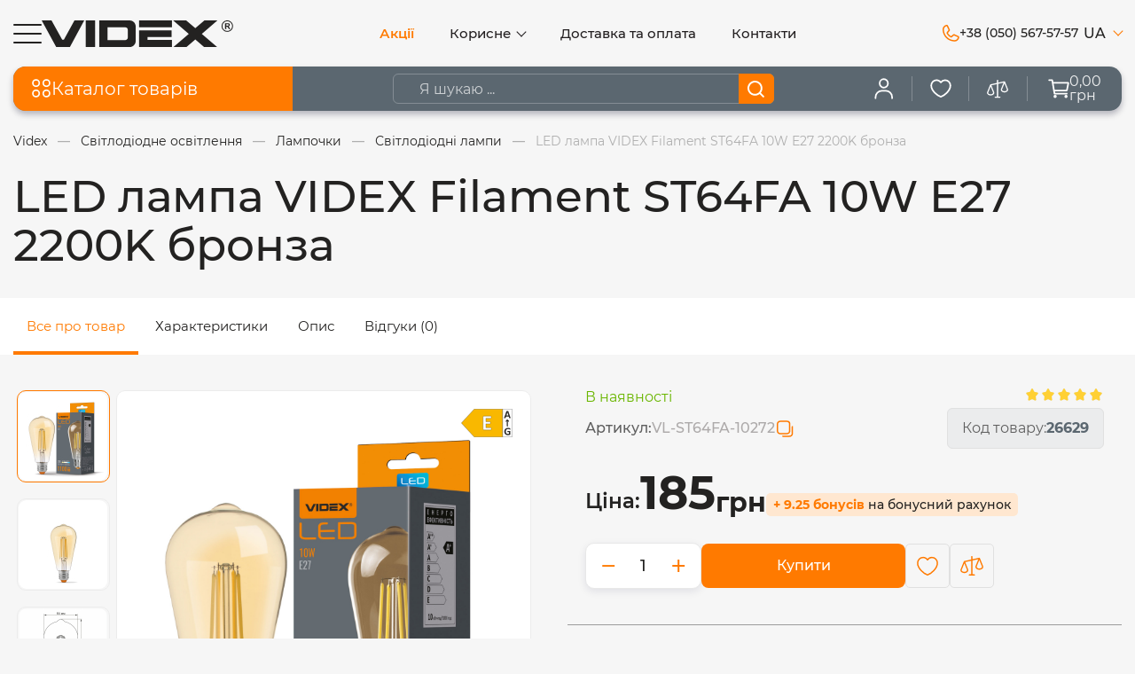

--- FILE ---
content_type: text/html; charset=UTF-8
request_url: https://videx.ua/products/led-lampa-videx-filament-st64fa-10w-e27-2200k-220v-20shtyasch
body_size: 49703
content:
<!DOCTYPE html> <html lang="uk" prefix="og: http://ogp.me/ns#"> <head><script>(function(w,i,g){w[g]=w[g]||[];if(typeof w[g].push=='function')w[g].push(i)})
(window,'G-GFGW2KH9KX','google_tags_first_party');</script><script async src="/x5yo/"></script>
			<script>
				window.dataLayer = window.dataLayer || [];
				function gtag(){dataLayer.push(arguments);}
				gtag('js', new Date());
				gtag('set', 'developer_id.dYzg1YT', true);
				gtag('config', 'G-GFGW2KH9KX');
			</script>
			 <base href="https://videx.ua/"> <script>
        ut_tracker = {
            start: function(name) {
                performance.mark(name + ':start');
            },
            end: function(name) {
                performance.mark(name + ':end');
                performance.measure(name, name + ':start', name + ':end');
                console.log(name + ' duration: ' + performance.getEntriesByName(name)[0].duration);
            }
        }
    </script> <title>LED лампа VIDEX Filament ST64FA 10W E27 2200K бронза купити у компанії виробника Videx</title> <meta charset="UTF-8"> <meta name="google-site-verification" content="ZkqREJEAmvDJCEuHu-tgM3IHtYDJnFS_LwYigQsKqeQ"> <meta name="description" content="Купити LED лампа VIDEX Filament ST64FA 10W E27 2200K бронза у офіційному інтернет-магазині Videx | Ціни від виробника ✔️ Гарантія якості ☎️ +38 (050) 567 57 57"> <meta name="robots" content="index,follow"> <meta name="viewport" content="width=device-width, scale=1.0, minimum-scale=1.0, maximum-scale=1.0, user-scalable=no"> <meta name="lang_label" content="ua"> <meta property="og:url" content="https://videx.ua/products/led-lampa-videx-filament-st64fa-10w-e27-2200k-220v-20shtyasch"> <meta property="og:type" content="website"> <meta property="og:title" content="LED лампа VIDEX Filament ST64FA 10W E27 2200K бронза купити у компанії виробника Videx"> <meta property="og:description" content='  Прийом замовлення  Мінімальне замовлення для фізичних осіб обмежене кратністю одиниць одного найменування в упаковці. Мінімальне замовлення для юридичних осіб обмежене кратністю одиниць одного найменування в упаковці і сумою 300 грн. Інтернет магазин &amp;laquo;Videx&amp;raquo; приймає замовлення в режимі on-line цілодобово, без вихідних. Обробка замовлень здійснюється в будні дні з 9:00 до 18:00. У разі замовлення у вихідні або святкові дні, замовлення буде оформлене протягом найближчого робочого дня.   Підтвердження та відправка  Відправка товару здійснюється в день надходження та оформлення замовлення нашими менеджерами за умови підтвердження до 12:00. Замовлення, отримані і підтверджені пізніше 12:00, будуть відправлені на наступний робочий день.   Доставка замовлення  Ваше замовлення буде доставлене поштово-транспортною компанією &amp;laquo;Нова Пошта&amp;raquo;. Вам буде надана можливість вибору найближчого відділення або кур&#039;єрською доставкою до дверей.   Вартість доставки  При замовленні товарів на суму від 1000 грн. доставка до складу поштово-транспортної служби буде безкоштовною для клієнта. Доставка замовлень вартістю до 1000 грн. оплачується клієнтом, згідно з тарифами перевізника.   Строки доставки  Доставка замовлень здійснюється протягом 1-3 днів, в залежності від віддаленості регіону, зазначеному в адресі доставки. Товари, що не отримані в пункті видачі компанії &amp;laquo;Нова пошта&amp;raquo;, будуть повернені відправнику після закінчення 5 днів.   Оплата  Оплата замовлення здійснюється наступними способами: &amp;bull; Готівковий розрахунок у вигляді післяплати при отриманні товарів безпосередньо у відділенні компанії &amp;laquo;Нова Пошта&amp;raquo;. Комісія складає 2% від вартості замовлення + 20грн. &amp;bull; Оплата Онлайн банківською картою Visa/MasterCard безпосередньо при оформленні замовлення на сайті. &amp;bull; Перерахування на розрахунковий рахунок через Приват24, у вигляді передоплати. Наш менеджер зв&#039;яжеться з Вами для підтвердження деталей замовлення. Після оплати, замовлення буде підтверджено. '> <meta property="og:image" content="https://videx.ua/files/products/59faebda-202e-11ec-8209-78e7d1920006.330x300.jpeg"> <link rel="image_src" href="https://videx.ua/files/products/59faebda-202e-11ec-8209-78e7d1920006.330x300.jpeg"> <meta name="twitter:card" content="product"> <meta name="twitter:url" content="https://videx.ua/products/led-lampa-videx-filament-st64fa-10w-e27-2200k-220v-20shtyasch"> <meta name="twitter:site" content="VIDEX"> <meta name="twitter:title" content="LED лампа VIDEX Filament ST64FA 10W E27 2200K бронза купити у компанії виробника Videx"> <meta name="twitter:description" content="  Прийом замовлення  Мінімальне замовлення для фізичних осіб обмежене кратністю одиниць одного найменування в упаковці. Мінімальне замовлення для юридичних осіб обмежене кратністю одиниць одного найменування в упаковці і сумою 300 грн. Інтернет магазин &amp;laquo;Videx&amp;raquo; приймає замовлення в режимі on-line цілодобово, без вихідних. Обробка замовлень здійснюється в будні дні з 9:00 до 18:00. У разі замовлення у вихідні або святкові дні, замовлення буде оформлене протягом найближчого робочого дня.   Підтвердження та відправка  Відправка товару здійснюється в день надходження та оформлення замовлення нашими менеджерами за умови підтвердження до 12:00. Замовлення, отримані і підтверджені пізніше 12:00, будуть відправлені на наступний робочий день.   Доставка замовлення  Ваше замовлення буде доставлене поштово-транспортною компанією &amp;laquo;Нова Пошта&amp;raquo;. Вам буде надана можливість вибору найближчого відділення або кур&#039;єрською доставкою до дверей.   Вартість доставки  При замовленні товарів на суму від 1000 грн. доставка до складу поштово-транспортної служби буде безкоштовною для клієнта. Доставка замовлень вартістю до 1000 грн. оплачується клієнтом, згідно з тарифами перевізника.   Строки доставки  Доставка замовлень здійснюється протягом 1-3 днів, в залежності від віддаленості регіону, зазначеному в адресі доставки. Товари, що не отримані в пункті видачі компанії &amp;laquo;Нова пошта&amp;raquo;, будуть повернені відправнику після закінчення 5 днів.   Оплата  Оплата замовлення здійснюється наступними способами: &amp;bull; Готівковий розрахунок у вигляді післяплати при отриманні товарів безпосередньо у відділенні компанії &amp;laquo;Нова Пошта&amp;raquo;. Комісія складає 2% від вартості замовлення + 20грн. &amp;bull; Оплата Онлайн банківською картою Visa/MasterCard безпосередньо при оформленні замовлення на сайті. &amp;bull; Перерахування на розрахунковий рахунок через Приват24, у вигляді передоплати. Наш менеджер зв&#039;яжеться з Вами для підтвердження деталей замовлення. Після оплати, замовлення буде підтверджено. "> <meta name="twitter:image" content="https://videx.ua/files/products/59faebda-202e-11ec-8209-78e7d1920006.330x300.jpeg"> <meta name="twitter:data1" content="Ціна"> <meta name="twitter:label1" content="185 UAH"> <meta name="twitter:data2" content="Oрганізація"> <meta name="twitter:label2" content="VIDEX"> <meta name="currency" content="UAH"> <meta name="facebook-client-id" content="9692401280867463" > <meta name="facebook-client-version" content="22.0" > <meta name="google-client-id" content="198177097285-9g2urmt2taag22trk7tep4tk1a2utgbq.apps.googleusercontent.com" > <meta name="telegram-bot-id" content="7128910347"> <link rel="canonical" href="https://videx.ua/products/led-lampa-videx-filament-st64fa-10w-e27-2200k-220v-20shtyasch"> <link rel="alternate" hreflang="x-default" href="https://videx.ua/products/led-lampa-videx-filament-st64fa-10w-e27-2200k-220v-20shtyasch"> <link rel="alternate" hreflang="uk" href="https://videx.ua/products/led-lampa-videx-filament-st64fa-10w-e27-2200k-220v-20shtyasch"> <link rel="alternate" hreflang="en" href="https://videx.ua/en/products/led-lampa-videx-filament-st64fa-10w-e27-2200k-220v-20shtyasch"> <script>ut_tracker.start('render:recaptcha');</script> <meta name="recaptcha" content="6LdWJncpAAAAAPxWebD1PXu67EklrnYqeiPs_sPY"> <meta name="recaptcha_page" content="product"> <script>ut_tracker.end('render:recaptcha');</script> <link rel="icon" href="design/videx/images/favicon.ico" type="image/x-icon"> <script>ut_tracker.start('parsing:page');</script> <script>ut_tracker.start('parsing:head:js');</script> <script src="design/videx/js/jquery-3.3.1.min.js?v=000222"></script> <script src="design/videx/js/pdf.worker.min.js?v=000222"></script> <script src="design/videx/js/pdf.min.js?v=000222"></script> <script src="design/videx/js/slick.min.js?v=000222"></script> <script src="design/videx/js/swiper-bundle.min.js?v=000222"></script> <script src="design/videx/js/jquery.modal.min.js?v=000222"></script> <script src="design/videx/js/imask.min.js?v=000222"></script> <script src="design/videx/js/lazyload.min.js?v=000222"></script> <script src="design/videx/js/jquery.matchHeight-min.js?v=000222"></script> <script>ut_tracker.end('parsing:head:js');</script> <script>ut_tracker.start('parsing:head:fonts');</script> <link href="design/videx/fonts/montserrat/montserrat-semibold.woff2" rel="preload" as="font" crossorigin="anonymous" type="font/woff2"> <link href="design/videx/fonts/montserrat/montserrat-bold.woff2" rel="preload" as="font" crossorigin="anonymous" type="font/woff2"> <link href="design/videx/fonts/montserrat/montserrat-regular.woff2" rel="preload" as="font" crossorigin="anonymous" type="font/woff2"> <link href="design/videx/fonts/montserrat/montserrat-medium.woff2" rel="preload" as="font" crossorigin="anonymous" type="font/woff2"> <script>ut_tracker.end('parsing:head:fonts');</script> <style>
    @font-face {
        font-family: 'Montserrat';
        font-display: swap;
        src: local('Montserrat SemiBold'), local('Montserrat-SemiBold'),
        url('design/videx/fonts/montserrat/montserrat-semibold.woff2') format('woff2'),
        url('design/videx/fonts/montserrat/montserrat-semibold.woff') format('woff');
        font-weight: 600;
        font-style: normal;
    }
    @font-face {
        font-family: 'Montserrat';
        font-display: swap;
        src: local('Montserrat Bold'), local('montserrat-bold'),
        url('/design/videx/fonts/montserrat/montserrat-bold.woff2') format('woff2'),
        url('/design/videx/fonts/montserrat/montserrat-bold.woff') format('woff');
        font-weight: bold;
        font-style: normal;
    }
    @font-face {
        font-family: 'Montserrat';
        font-display: swap;
        src: local('Montserrat Regular'), local('montserrat-regular'),
        url('design/videx/fonts/montserrat/montserrat-regular.woff2') format('woff2'),
        url('design/videx/fonts/montserrat/montserrat-regular.woff') format('woff');
        font-weight: normal;
        font-style: normal;
    }
    @font-face {
    font-family: 'Montserrat';
    font-display: swap;
    src: local('Montserrat Medium'), local('montserrat-medium'),
    url('design/videx/fonts/montserrat/montserrat-medium.woff2') format('woff2'),
    url('design/videx/fonts/montserrat/montserrat-medium.woff') format('woff');
    font-weight: 500;
    font-style: normal;
    }
</style> <script>ut_tracker.start('parsing:head:css');</script> <link href="design/videx/css/main.min.css?v=000222" rel="stylesheet"> <link href="design/videx/modules/faq/css/faq.css?v=000222" rel="stylesheet"> <script>ut_tracker.end('parsing:head:css');</script> <link href="design/videx/css/animate.css?v=000222" rel="stylesheet"> <script src="design/videx/js/wow.js?v=000222"></script> <script>
            wow = new WOW({
            mobile: false
                })

            wow.init();
        </script> <script>ut_tracker.start('parsing:head:counters');</script> <script async src="https://www.googletagmanager.com/gtag/js?id=AW-477766441"></script> <script>
  window.dataLayer = window.dataLayer || [];
  function gtag(){dataLayer.push(arguments);}
  gtag('js', new Date());

  gtag('config', 'AW-477766441');
</script> <script>(function(w,d,s,l,i){w[l]=w[l]||[];w[l].push({'gtm.start':
new Date().getTime(),event:'gtm.js'});var f=d.getElementsByTagName(s)[0],
j=d.createElement(s),dl=l!='dataLayer'?'&l='+l:'';j.async=true;j.src=
'https://www.googletagmanager.com/gtm.js?id='+i+dl;f.parentNode.insertBefore(j,f);
})(window,document,'script','dataLayer','GTM-TSSSWP');</script> <script>ut_tracker.end('parsing:head:counters');</script> <script src="design/videx/js/dom-to-image.min.js?v=000222"></script> </head> <body > <script>ut_tracker.start('parsing:body_top:counters');</script> <noscript><iframe src="https://www.googletagmanager.com/ns.html?id=GTM-TSSSWP"
height="0" width="0" style="display:none;visibility:hidden"></iframe></noscript> <script>ut_tracker.end('parsing:body_top:counters');</script> <header class="header desktop_header"> <div class="container header_wrapper"> <div class="d-flex align-items-center burger_logo"> <div class="fn_menu_switch menu_switch d-flex desktop_menu "> <svg width="32" height="22" viewBox="0 0 32 22" fill="none" xmlns="http://www.w3.org/2000/svg"> <path d="M1 1H31" stroke="currentColor" stroke-width="2" stroke-linecap="round"/> <path d="M1 11H31" stroke="currentColor" stroke-width="2" stroke-linecap="round"/> <path d="M1 21H31" stroke="currentColor" stroke-width="2" stroke-linecap="round"/> </svg> </div> <a class="logo" href=""> <img src="design/videx/images/logo.svg" alt="VIDEX - лого"> </a> </div> <div class="menu_header_wrapper"> <div class="menu_group menu_group_header"> <ul class="fn_menu_list menu_list menu_list_1"> <li class="menu_item menu_item_1 "> <a class="menu_link discounted_link m_menu_link" href="discounted" > <span>Акції</span> </a> </li> <li class="menu_item menu_item_1 menu_eventer"> <a class="menu_link  m_menu_link" > <span>Корисне</span> </a> <ul class="fn_menu_list menu_list menu_list_2"> <li class="menu_item menu_item_2 "> <a class="menu_link  " href="loyalty" > <span>Програма лояльності</span> </a> </li> <li class="menu_item menu_item_2 "> <a class="menu_link  " href="public-offer" > <span>Публічний договір</span> </a> </li> <li class="menu_item menu_item_2 "> <a class="menu_link  " href="privacy-policy" > <span>Політика конфіденційності</span> </a> </li> <li class="menu_item menu_item_2 "> <a class="menu_link  " href="blog" > <span>Новини</span> </a> </li> <li class="menu_item menu_item_2 "> <a class="menu_link  " href="catalog-pdf" > <span>Каталог PDF</span> </a> </li> <li class="menu_item menu_item_2 "> <a class="menu_link  " href="deklaratsii-vidpovidnosti" > <span>Декларації відповідності</span> </a> </li> <li class="menu_item menu_item_2 "> <a class="menu_link  " href="produktsiya-znata-z-virobnitstva" > <span>Знято з виробництва</span> </a> </li> <li class="menu_item menu_item_2 "> <a class="menu_link  " href="calculator_lighting" > <span>Калькулятор освітлення</span> </a> </li> <li class="menu_item menu_item_2 "> <a class="menu_link  " href="configurator" > <span>Конфігуратор електрофурнітури</span> </a> </li> </ul> </li> <li class="menu_item menu_item_1 "> <a class="menu_link  m_menu_link" href="delivery-payment" > <span>Доставка та оплата</span> </a> </li> <li class="menu_item menu_item_1 "> <a class="menu_link  m_menu_link" href="contact" > <span>Контакти</span> </a> </li> </ul> </div> </div> <div class="header_items_wrapper"> <div class="callback_wrapper fn_switch"> <a class="callback d-flex align-items-center" href="tel:+380505675757"  title="+38 (050) 567-57-57" data-language="index_back_call"> <svg width="19" height="19" viewBox="0 0 19 19" fill="none" xmlns="http://www.w3.org/2000/svg"> <path d="M17.8472 12.6054L13.4306 10.6264L13.4184 10.6207C13.1892 10.5227 12.939 10.4833 12.6907 10.5062C12.4424 10.5292 12.2037 10.6136 11.9963 10.752C11.9718 10.7681 11.9483 10.7856 11.9259 10.8045L9.64407 12.7498C8.19845 12.0476 6.70595 10.5664 6.00376 9.1395L7.95188 6.82294C7.97063 6.7995 7.98845 6.77606 8.00532 6.75075C8.14072 6.54384 8.22287 6.30667 8.24446 6.06035C8.26605 5.81402 8.22641 5.56618 8.12907 5.33887V5.32762L6.14438 0.90356C6.0157 0.606621 5.79444 0.359262 5.51362 0.198409C5.2328 0.0375558 4.9075 -0.0281638 4.58626 0.0110603C3.31592 0.178223 2.14986 0.802093 1.30588 1.76615C0.461903 2.73021 -0.00228837 3.96852 8.4831e-06 5.24981C8.4831e-06 12.6936 6.05626 18.7498 13.5 18.7498C14.7813 18.7521 16.0196 18.2879 16.9837 17.4439C17.9477 16.6 18.5716 15.4339 18.7388 14.1636C18.7781 13.8424 18.7125 13.5172 18.5518 13.2364C18.3911 12.9556 18.144 12.7343 17.8472 12.6054ZM13.5 17.2498C10.3185 17.2463 7.26825 15.9809 5.01856 13.7313C2.76888 11.4816 1.50348 8.43134 1.50001 5.24981C1.49648 4.33433 1.82631 3.44887 2.42789 2.75879C3.02947 2.0687 3.86167 1.62118 4.76907 1.49981C4.7687 1.50355 4.7687 1.50732 4.76907 1.51106L6.73782 5.91731L4.80001 8.23669C4.7803 8.25928 4.76243 8.28342 4.74657 8.30887C4.60549 8.52536 4.52273 8.77462 4.5063 9.03249C4.48988 9.29037 4.54035 9.54811 4.65282 9.78075C5.5022 11.5179 7.25251 13.2551 9.00845 14.1036C9.24279 14.215 9.50203 14.2637 9.76083 14.245C10.0196 14.2262 10.2692 14.1407 10.485 13.9967C10.5091 13.9805 10.5323 13.963 10.5544 13.9442L12.8334 11.9998L17.2397 13.9732H17.25C17.1301 14.8819 16.6833 15.7158 15.9931 16.3189C15.3028 16.922 14.4166 17.2529 13.5 17.2498Z" fill="currentColor"/> </svg> <span>+38 (050) 567-57-57</span> </a> </div> <div class="languages_wrapper"> <div class="informer languages"> <div class="fn_switch lang_switch"> <span class="informer_name">ua</span> <i class="angle_icon tablet-hidden"></i> <div class="dropdown"> <a class="dropdown_item active" href="https://videx.ua/products/led-lampa-videx-filament-st64fa-10w-e27-2200k-220v-20shtyasch"> <span class="">ua</span> </a> <a class="dropdown_item" href="https://videx.ua/en/products/led-lampa-videx-filament-st64fa-10w-e27-2200k-220v-20shtyasch"> <span class="">en</span> </a> </div> </div> </div> </div> </div> <div class="fn_mobile_menu"> <div class="mobile_menu_top_wrapper d-flex align-items-center justify-content-start"> <a class="logo_menu d-flex" href=""> <img src="design/videx/images/logo_white.svg" alt="VIDEX - лого"> </a> <div class="languages mobile_languages"> <div class="fn_switch lang_switch"> <span class="informer_name">ua</span> <i class="angle_icon tablet-hidden"></i> <div class="dropdown"> <a class="dropdown_item active" href="https://videx.ua/products/led-lampa-videx-filament-st64fa-10w-e27-2200k-220v-20shtyasch"> <span class="">ua</span> </a> <a class="dropdown_item" href="https://videx.ua/en/products/led-lampa-videx-filament-st64fa-10w-e27-2200k-220v-20shtyasch"> <span class="">en</span> </a> </div> </div> </div> <svg width="16" height="16" viewBox="0 0 16 16" fill="none" xmlns="http://www.w3.org/2000/svg"> <path d="M7.99067 7.99067L14.9813 14.9813M1 14.9813L7.99067 7.99067L1 14.9813ZM14.9813 1L7.98933 7.99067L14.9813 1ZM7.98933 7.99067L1 1L7.98933 7.99067Z" stroke="currentColor" stroke-width="1.5" stroke-linecap="round" stroke-linejoin="round"/> </svg> </div> <div class="mobile_menu_bottom_wrapper"> <div class="mob_menu_item"> <div class="categories_menu_ttl fn_catalog_switch" data-language="catalog_menu"> <svg width="20" height="20" viewBox="0 0 20 20" fill="none" xmlns="http://www.w3.org/2000/svg"> <rect x="1.75" y="1.75" width="6.32609" height="6.32609" rx="3.16304" stroke="currentColor" stroke-width="1.5"/> <rect x="1.75" y="11.9239" width="6.32609" height="6.32609" rx="3.16304" stroke="currentColor" stroke-width="1.5"/> <rect x="11.9243" y="1.75" width="6.32609" height="6.32609" rx="3.16304" stroke="currentColor" stroke-width="1.5"/> <rect x="11.9243" y="11.9239" width="6.32609" height="6.32609" rx="3.16304" stroke="currentColor" stroke-width="1.5"/> </svg>






        Каталог товарів
        <i class="angle_icon tablet-hidden"></i> </div> </div> <div class="mob_menu_item"> <span class="account_link user-logIn"> <svg width="18" height="20" viewBox="0 0 18 20" fill="none" xmlns="http://www.w3.org/2000/svg"> <path d="M1 19V18C1 14.69 3.61358 12 6.82955 12H10.7159C13.9319 12 16.5455 14.69 16.5455 18V19" stroke="currentColor" stroke-width="1.5" stroke-linecap="round" stroke-linejoin="round"/> <path d="M8.77308 9C6.62587 9 4.88672 7.21 4.88672 5C4.88672 2.79 6.62587 1 8.77308 1C10.9203 1 12.6594 2.79 12.6594 5C12.6594 7.21 10.9203 9 8.77308 9Z" stroke="currentColor" stroke-width="1.5" stroke-linecap="round" stroke-linejoin="round"/> </svg> <span class="account_name" data-language="index_login">Вхід</span></span> </div> <div class="mobile_wish mob_menu_item"> <a href="cart" class="cart_info d-flex align-items-center informers_item"> <div class="informers_icon d-flex"> <svg width="20" height="20" viewBox="0 0 20 20" fill="none" xmlns="http://www.w3.org/2000/svg"> <path d="M1 2H3.87668L6.03418 14.6058H17.5409M5.87264 11.6969H17.3121C17.3969 11.6969 17.4792 11.6678 17.5448 11.6145C17.6105 11.5613 17.6554 11.4871 17.6721 11.4046L18.9929 4.85931C19.0035 4.80653 19.0022 4.75206 18.9891 4.69984C18.9759 4.64762 18.9512 4.59895 18.9168 4.55733C18.8823 4.51571 18.839 4.4822 18.7899 4.45919C18.7408 4.43619 18.6872 4.42428 18.6329 4.42432H4.4051M7.3227 17.2727C7.3227 17.6744 6.99598 18 6.59295 18C6.18992 18 5.86321 17.6744 5.86321 17.2727C5.86321 16.8711 6.18992 16.5455 6.59295 16.5455C6.99598 16.5455 7.3227 16.8711 7.3227 17.2727ZM17.5393 17.2727C17.5393 17.6744 17.2126 18 16.8096 18C16.4065 18 16.0798 17.6744 16.0798 17.2727C16.0798 16.8711 16.4065 16.5455 16.8096 16.5455C17.2126 16.5455 17.5393 16.8711 17.5393 17.2727Z" stroke="currentColor" stroke-width="1.5" stroke-linecap="round" stroke-linejoin="round"/> </svg> <span class="cart_title" data-language="index_cart">Кошик</span> </div> <span class="cart_total fn_discount" data-discount="0"><span class="total_sum_header">0,00</span><br> грн</span> </a> <a class="informers_item favorite_orders" href="javascript:;" onclick="document.location.href = 'wishlist'" title="Обране"> <svg width="20" height="20" viewBox="0 0 20 20" fill="none" xmlns="http://www.w3.org/2000/svg"> <path d="M5.95 2C3.21625 2 1 4.24573 1 7.01585C1 12.0317 6.85 16.5915 10 17.6522C13.15 16.5915 19 12.0317 19 7.01585C19 4.24573 16.7837 2 14.05 2C12.376 2 10.8955 2.84221 10 4.13128C9.54348 3.47256 8.93708 2.93496 8.23211 2.56398C7.52715 2.19299 6.74436 1.99955 5.95 2Z" stroke="currentColor" stroke-width="1.5" stroke-linecap="round" stroke-linejoin="round"/> </svg> <span class="favorite_orders-text" data-language="favorite_text">
            Обране
        </span> </a> <a href="comparison" class="informers_item"> <svg width="20" height="20" viewBox="0 0 20 20" fill="none" xmlns="http://www.w3.org/2000/svg"> <path d="M19.8893 10.583L17.0011 3.3625C16.9535 3.24339 16.8651 3.14509 16.7517 3.08508C16.6383 3.02508 16.5073 3.00729 16.382 3.03486L10.5415 4.33275V2.11967C10.5415 1.97604 10.4845 1.8383 10.3829 1.73675C10.2814 1.63518 10.1436 1.57812 9.99999 1.57812C9.85637 1.57812 9.71863 1.63518 9.61708 1.73675C9.51551 1.8383 9.45845 1.97604 9.45845 2.11967V4.57373L3.38422 5.92758C3.29816 5.9467 3.21808 5.98653 3.15091 6.04363C3.08375 6.10072 3.03155 6.17335 2.99881 6.25521L0.110615 13.4758C0.0857457 13.5384 0.0725905 13.6051 0.0718079 13.6724C0.0718079 15.6454 2.17568 16.3801 3.50155 16.3801C4.82741 16.3801 6.93129 15.6454 6.93129 13.6724C6.93106 13.6036 6.91789 13.5353 6.89248 13.4712L4.24074 6.84277L9.45845 5.68298V17.4632H7.83385C7.69022 17.4632 7.55248 17.5202 7.45093 17.6218C7.34936 17.7233 7.2923 17.8611 7.2923 18.0048C7.2923 18.1484 7.34936 18.2862 7.45093 18.3877C7.55248 18.4893 7.69022 18.5463 7.83385 18.5463H12.1662C12.3098 18.5463 12.4476 18.4893 12.5491 18.3877C12.6507 18.2862 12.7077 18.1484 12.7077 18.0048C12.7077 17.8611 12.6507 17.7233 12.5491 17.6218C12.4476 17.5202 12.3098 17.4632 12.1662 17.4632H10.5415V5.442L15.6148 4.3147L13.1076 10.583C13.0821 10.6471 13.0689 10.7153 13.0687 10.7843C13.0687 12.7572 15.1725 13.4919 16.4984 13.4919C17.8243 13.4919 19.9282 12.7572 19.9282 10.7843C19.9279 10.7153 19.9148 10.6471 19.8893 10.583ZM3.50155 15.2971C2.94967 15.2928 2.40753 15.1513 1.92387 14.8856C1.43919 14.603 1.18828 14.2375 1.1576 13.769L3.50426 7.91051L5.85091 13.769C5.76337 15.0128 4.09544 15.2971 3.50155 15.2971ZM16.4984 12.4089C15.9466 12.4046 15.4045 12.2631 14.9207 11.9974C14.4361 11.7148 14.1852 11.3493 14.1545 10.8808L16.5011 5.02231L18.8478 10.8808C18.7602 12.1246 17.0923 12.4089 16.4984 12.4089Z" fill="currentColor"/> </svg> <span data-language="index_comparison">Порівняння</span> </a> </div> <div class="mob_menu_item"> <a href="discounted" class="informers_item discounted_menu" data-language="main_discount_products"> <svg width="20" height="20" viewBox="0 0 15 15" fill="none" xmlns="http://www.w3.org/2000/svg"> <path d="M10.8024 7.4703C11.1164 7.47261 11.4281 7.42482 11.725 7.33196C11.9834 7.91994 12.1187 8.55969 12.1187 9.20356C12.1187 10.4726 11.6115 11.6652 10.6906 12.5618C10.4116 12.8335 10.1047 13.068 9.77629 13.263C9.94863 12.9059 10.0397 12.5132 10.0397 12.1068C10.0397 11.6626 9.92703 11.2216 9.71405 10.8315L9.51208 10.4615L9.50771 10.4535L9.49941 10.4576L9.11572 10.6464C9.02319 10.6919 8.92334 10.7144 8.81822 10.7142C8.46029 10.7121 8.16874 10.4206 8.16874 10.064V9.74711C8.16874 9.17702 7.96854 8.61732 7.60501 8.17093L7.26098 7.7485L7.25353 7.73937L7.24611 7.7485L5.11478 10.3654C5.1148 10.3654 5.11474 10.3654 5.11478 10.3654C4.70667 10.8419 4.47688 11.446 4.46771 12.067C4.46162 12.4807 4.55175 12.8823 4.72812 13.2484C4.39387 13.0467 4.0812 12.8037 3.79674 12.5217C2.87015 11.6033 2.37025 10.4001 2.38892 9.13383C2.40498 8.04606 2.80858 6.9883 3.52537 6.15533L3.52917 6.15091L3.52934 6.1507L7.2295 1.60746C7.64211 2.27796 7.865 3.05259 7.865 3.83865V4.55911C7.865 6.15509 9.18265 7.46115 10.8024 7.4703ZM10.8024 7.4703L10.8025 7.46104ZM10.8024 7.4703L10.8025 7.46104ZM10.8025 7.46104C11.1184 7.46337 11.4319 7.41482 11.7303 7.32057L10.8025 7.46104ZM12.1412 6.19617L12.1368 6.18817L12.1285 6.19224L11.7448 6.38102C11.4527 6.52472 11.137 6.59643 10.8076 6.59476C9.68017 6.58839 8.76267 5.67532 8.76267 4.55911V3.83865C8.76267 2.668 8.35151 1.51848 7.60495 0.601846L7.26098 0.179426L7.25353 0.170298L7.24611 0.179426L2.83385 5.597C1.98703 6.5832 1.51031 7.83452 1.49132 9.1212C1.46917 10.6235 2.0607 12.0493 3.15688 13.1358C4.25251 14.2218 5.70371 14.8214 7.24313 14.8241H7.24803H7.25359C8.79094 14.824 10.2367 14.2408 11.3249 13.1814C12.4157 12.1194 13.0164 10.7067 13.0164 9.20348C13.0164 8.28476 12.7836 7.37276 12.3432 6.56613L12.1412 6.19617ZM8.813 11.5897C8.89552 11.5898 8.97925 11.584 9.06136 11.5715C9.11498 11.7433 9.14199 11.9223 9.14199 12.1068C9.14199 12.5994 8.94513 13.0623 8.58764 13.4103C8.231 13.7575 7.75736 13.9486 7.25351 13.9486H7.25331H7.2531H7.25289H7.25268H7.25247H7.25226H7.25205H7.25186H7.25165H7.25144H7.25124H7.25103H7.25082H7.25063H7.25042H7.25021H7.25C6.7472 13.9476 6.27206 13.7509 5.91231 13.3942C5.55225 13.0374 5.35803 12.5705 5.36528 12.0796C5.37149 11.6575 5.52812 11.247 5.80632 10.9237L5.80647 10.9235L7.18588 9.23007C7.24178 9.39615 7.27102 9.57093 7.27102 9.74711V10.064C7.27104 10.9003 7.96269 11.5848 8.813 11.5897Z" fill="currentColor"/> <path d="M10.8024 7.4703C11.1164 7.47261 11.4281 7.42482 11.725 7.33196C11.9834 7.91994 12.1187 8.55969 12.1187 9.20356C12.1187 10.4726 11.6115 11.6652 10.6906 12.5618C10.4116 12.8335 10.1047 13.068 9.77629 13.263C9.94863 12.9059 10.0397 12.5132 10.0397 12.1068C10.0397 11.6626 9.92703 11.2216 9.71405 10.8315L9.51208 10.4615L9.50771 10.4535L9.49941 10.4576L9.11572 10.6464C9.02319 10.6919 8.92334 10.7144 8.81822 10.7142C8.46029 10.7121 8.16874 10.4206 8.16874 10.064V9.74711C8.16874 9.17702 7.96854 8.61732 7.60501 8.17093L7.26098 7.7485L7.25353 7.73937L7.24611 7.7485L5.11478 10.3654M10.8024 7.4703C9.18265 7.46115 7.865 6.15509 7.865 4.55911V3.83865C7.865 3.05259 7.64211 2.27796 7.2295 1.60746L3.52934 6.1507L3.52917 6.15091L3.52537 6.15533C2.80858 6.9883 2.40498 8.04606 2.38892 9.13383C2.37025 10.4001 2.87015 11.6033 3.79674 12.5217C4.0812 12.8037 4.39387 13.0467 4.72812 13.2484C4.55175 12.8823 4.46162 12.4807 4.46771 12.067C4.47688 11.446 4.70667 10.8419 5.11478 10.3654M10.8024 7.4703L10.8025 7.46104M5.11478 10.3654C5.11474 10.3654 5.1148 10.3654 5.11478 10.3654ZM10.8025 7.46104C11.1184 7.46337 11.4319 7.41482 11.7303 7.32057L10.8025 7.46104ZM12.1412 6.19617L12.1368 6.18817L12.1285 6.19224L11.7448 6.38102C11.4527 6.52472 11.137 6.59643 10.8076 6.59476C9.68017 6.58839 8.76267 5.67532 8.76267 4.55911V3.83865C8.76267 2.668 8.35151 1.51848 7.60495 0.601846L7.26098 0.179426L7.25353 0.170298L7.24611 0.179426L2.83385 5.597C1.98703 6.5832 1.51031 7.83452 1.49132 9.1212C1.46917 10.6235 2.0607 12.0493 3.15688 13.1358C4.25251 14.2218 5.70371 14.8214 7.24313 14.8241H7.24803H7.25359C8.79094 14.824 10.2367 14.2408 11.3249 13.1814C12.4157 12.1194 13.0164 10.7067 13.0164 9.20348C13.0164 8.28476 12.7836 7.37276 12.3432 6.56613L12.1412 6.19617ZM8.813 11.5897C8.89552 11.5898 8.97925 11.584 9.06136 11.5715C9.11498 11.7433 9.14199 11.9223 9.14199 12.1068C9.14199 12.5994 8.94513 13.0623 8.58764 13.4103C8.231 13.7575 7.75736 13.9486 7.25351 13.9486H7.25331H7.2531H7.25289H7.25268H7.25247H7.25226H7.25205H7.25186H7.25165H7.25144H7.25124H7.25103H7.25082H7.25063H7.25042H7.25021H7.25C6.7472 13.9476 6.27206 13.7509 5.91231 13.3942C5.55225 13.0374 5.35803 12.5705 5.36528 12.0796C5.37149 11.6575 5.52812 11.247 5.80632 10.9237L5.80647 10.9235L7.18588 9.23007C7.24178 9.39615 7.27102 9.57093 7.27102 9.74711V10.064C7.27104 10.9003 7.96269 11.5848 8.813 11.5897Z" stroke="currentColor" stroke-width="0.1"/> </svg>





        Акції
    </a> <a href="novelty" class="informers_item" data-language="main_new_products"> <svg width="20" height="20" viewBox="0 0 20 20" fill="none" xmlns="http://www.w3.org/2000/svg"> <path fill-rule="evenodd" clip-rule="evenodd" d="M1.21722 8.34423L1.13926 7.81927C1.10921 7.06018 2.26997 6.71227 2.78227 5.82999C3.06692 5.33695 3.0852 4.88209 3.16768 4.39159C3.51274 2.4034 5.0128 3.88613 6.54092 2.15629C6.71395 1.9624 6.80875 1.79316 6.97674 1.608C8.14283 0.34399 8.90146 2.03276 10.6564 1.56252C11.2277 1.40946 12.0388 0.926572 12.5433 1.22659C12.7406 1.34339 12.937 1.51205 13.0992 1.70462C13.7128 2.42538 13.8158 2.7408 14.8508 3.0388C15.846 3.32538 16.4634 2.98662 16.7916 4.21166C16.8644 4.48351 16.8459 4.71714 16.9787 5.21267C17.1557 5.87336 17.4611 6.20093 17.8427 6.53758C18.3988 7.0303 19.1003 7.32183 18.7874 8.39778C18.5373 9.25405 18.1202 9.47279 18.4973 10.8802C18.7195 11.7095 19.3209 12.2196 18.2943 13.0959C17.9126 13.4194 17.5223 13.6421 17.221 14.1691C16.9363 14.6621 16.918 15.117 16.8355 15.6075C16.4905 17.5957 14.9904 16.1129 13.4623 17.8428C12.9586 18.4129 12.6838 19.0804 11.6299 18.7948C11.3989 18.7313 11.2182 18.6211 10.9792 18.5413C9.28198 17.9744 9.04639 18.8158 7.82353 18.8631C7.44789 18.879 7.14116 18.5739 6.90493 18.2979C6.29135 17.5771 6.18839 17.2617 5.1533 16.9637C4.20589 16.6901 3.53618 16.9987 3.22268 15.8287C2.98295 14.934 3.21063 14.3935 2.16148 13.4649C1.60095 12.9697 0.901373 12.685 1.21677 11.6047C1.44646 10.824 1.87658 10.5022 1.52713 9.198C1.434 8.85044 1.31127 8.69523 1.21907 8.35112L1.21722 8.34423ZM5.03165 2.18082C4.03716 2.44729 3.00681 2.2771 2.48546 3.64865C2.35964 3.97742 2.33944 4.16356 2.29375 4.52987C2.206 5.22094 1.99052 5.6143 1.43431 6.04364C0.480547 6.77867 0.0642711 7.35861 0.398053 8.6043C0.663603 9.59535 1.09561 9.69351 0.506785 11.061C0.0335282 12.1578 0.288936 13.111 1.24719 13.8242C2.43651 14.7116 2.11399 15.0082 2.43209 16.1954C2.89496 17.9229 4.61535 17.5025 5.40508 17.9584C5.89376 18.2406 6.18226 18.8493 6.64765 19.2372C7.2681 19.7496 7.77144 19.825 8.60764 19.6009C9.59868 19.3354 9.69684 18.9034 11.0643 19.4922C12.1612 19.9654 13.1143 19.71 13.8276 18.7518C14.7149 17.5624 15.0116 17.885 16.1988 17.5669C16.6805 17.4378 17.0914 17.1543 17.3257 16.7486C18.0043 15.5783 17.3226 14.9201 18.5733 13.9579C18.8514 13.7433 19.0339 13.5985 19.2371 13.3522C19.7614 12.7212 19.8221 12.2181 19.6008 11.3922C19.3353 10.4012 18.9033 10.303 19.4921 8.93554C19.9653 7.83873 19.7099 6.88554 18.7517 6.17231C17.5623 5.28494 17.8849 4.9883 17.5668 3.80111C17.4377 3.31935 17.1542 2.90845 16.7485 2.67418C16.6088 2.59357 16.5034 2.54436 16.3478 2.48648C15.3537 2.10742 14.777 2.50167 13.9528 1.43534C13.7204 1.13247 13.6186 0.986411 13.3521 0.762755C12.7211 0.238455 12.218 0.177785 11.3921 0.399077C10.4011 0.664627 10.3029 1.09663 8.93543 0.507809C7.83863 0.0345524 6.88544 0.28996 6.1722 1.24821C5.90941 1.60262 5.60035 2.03212 5.02913 2.18518L5.03165 2.18082Z" fill="currentColor"/> <path d="M3.15479 8.6055L4.76812 14.6265L5.62731 14.3963L4.61327 10.6119L7.06487 14.0111L7.92406 13.7809L6.31073 7.75987L5.45154 7.99009L6.46558 11.7745L4.01398 8.37528L3.15479 8.6055ZM8.9571 13.5041L11.538 12.8125L11.3194 11.9968L9.59772 12.4581L9.10503 10.6194L10.6028 10.2181L10.3958 9.44582L8.8981 9.84714L8.42333 8.07526L10.1183 7.62109L9.89973 6.80536L7.34556 7.48975L8.95889 13.5108L8.9571 13.5041ZM10.3526 6.67685L12.9121 12.4444L13.6877 12.2365L13.3346 8.16391L13.3947 8.14779L15.1252 11.8514L15.8975 11.6444L15.2303 5.36988L14.3176 5.61443L14.858 9.48997L14.8078 9.50341L13.1141 5.93692L12.4688 6.10981L12.7852 10.0454L12.7518 10.0543L11.2653 6.43229L10.3526 6.67685Z" fill="currentColor"/> </svg>    





        Новинки
    </a> </div> <div class="mob_menu_item"> <div class="menu_group menu_group_main1"> <ul class="fn_menu_list menu_list menu_list_1"> <li class="menu_item menu_item_1 "> <a class="menu_link  m_menu_link" href="loyalty" > <img src="https://videx.ua/files/menu_resized/loyalty.svg" loading="lazy" alt="Програма лояльності - іконка"> <span>Програма лояльності</span> </a> </li> <li class="menu_item menu_item_1 "> <a class="menu_link  m_menu_link" href="delivery-payment" > <img src="https://videx.ua/files/menu_resized/delivery.svg" loading="lazy" alt="Доставка та оплата - іконка"> <span>Доставка та оплата</span> </a> </li> <li class="menu_item menu_item_1 "> <a class="menu_link  m_menu_link" href="public-offer" > <img src="https://videx.ua/files/menu_resized/public.svg" loading="lazy" alt="Публічний договір - іконка"> <span>Публічний договір</span> </a> </li> <li class="menu_item menu_item_1 "> <a class="menu_link  m_menu_link" href="privacy-policy" > <img src="https://videx.ua/files/menu_resized/privacy.svg" loading="lazy" alt="Політика конфіденційності - іконка"> <span>Політика конфіденційності</span> </a> </li> <li class="menu_item menu_item_1 "> <a class="menu_link  m_menu_link" href="catalog-pdf" > <img src="https://videx.ua/files/menu_resized/catalog.svg" loading="lazy" alt="Каталог PDF - іконка"> <span>Каталог PDF</span> </a> </li> </ul> </div> </div> <div class="mob_menu_item"> <div class="menu_group menu_group_main2"> <ul class="fn_menu_list menu_list menu_list_1"> <li class="menu_item menu_item_1 "> <a class="menu_link  m_menu_link" href="about" > <img src="https://videx.ua/files/menu_resized/about.svg" loading="lazy" alt="Про нас - іконка"> <span>Про нас</span> </a> </li> <li class="menu_item menu_item_1 "> <a class="menu_link  m_menu_link" rel="nofollow noopener" target="_blank" href="https://b2b.allegro-opt.com.ua" > <img src="https://videx.ua/files/menu_resized/b2b.svg" loading="lazy" alt="B2B - іконка"> <span>B2B</span> </a> </li> </ul> </div> <div class="contacts_menu"> <div class="contacts_ttl_menu active" data-language="footer_contact"> <svg width="21" height="21" viewBox="0 0 21 21" fill="none" xmlns="http://www.w3.org/2000/svg"> <g > <path fill-rule="evenodd" clip-rule="evenodd" d="M9.43106 0.769144C9.3666 0.77809 9.14688 0.804691 8.94277 0.828285C8.51281 0.877933 7.80348 1.04938 7.40391 1.2002C5.75055 1.82422 4.68332 3.08254 4.25387 4.9143C4.16285 5.30246 4.05996 6.06395 4.05996 6.34922V6.55743L3.87441 6.60407C3.28805 6.75157 2.79477 7.22364 2.61324 7.81102C2.54266 8.03942 2.53652 8.17868 2.53652 9.55086C2.53652 11.1374 2.55106 11.2904 2.73598 11.6529C2.84402 11.8647 3.1752 12.2126 3.38699 12.3367C3.72524 12.5349 3.97223 12.5823 4.66715 12.5823H5.30641L5.33156 12.7288C5.45141 13.4264 5.68375 14.0095 6.07598 14.5967L6.28652 14.9119V15.5182V16.1246L3.69477 17.2277C0.906329 18.4144 0.80879 18.4648 0.551915 18.8527C0.314962 19.2104 0.254219 19.4283 0.252735 19.9261C0.251524 20.3294 0.260274 20.3877 0.338477 20.4974C0.386407 20.5646 0.485977 20.6482 0.559727 20.6832C0.682735 20.7416 1.48879 20.746 10.2773 20.7368L19.8607 20.7268L19.9783 20.643C20.1887 20.4929 20.2709 20.2788 20.2709 19.881C20.2709 19.6863 20.2555 19.5404 20.2361 19.5523C20.217 19.5641 20.1905 19.5168 20.1772 19.4472C20.1083 19.0864 19.8123 18.6548 19.478 18.4278C19.3663 18.3519 18.4926 17.9577 17.5365 17.5517C16.5805 17.1457 15.4335 16.6588 14.9877 16.4695L14.1771 16.1254V15.5045V14.8836L14.3302 14.6802C14.7061 14.1806 15.0096 13.4421 15.1321 12.7288L15.1573 12.5823H15.7965C16.4914 12.5823 16.7384 12.5349 17.0767 12.3367C17.2885 12.2126 17.6196 11.8647 17.7277 11.6529C17.9126 11.2904 17.9271 11.1374 17.9271 9.55086C17.9271 8.17868 17.921 8.03942 17.8504 7.81102C17.6677 7.21981 17.1795 6.75254 16.5893 6.60407L16.4037 6.55743V6.34922C16.4037 6.06254 16.3005 5.30086 16.2093 4.9143C15.6603 2.58692 14.1496 1.23832 11.6452 0.83973C11.2859 0.782504 9.6993 0.731957 9.43106 0.769144ZM9.38422 1.95704C8.09551 2.09325 7.12152 2.49575 6.4459 3.17137C5.75942 3.85786 5.34598 4.90621 5.24754 6.20996C5.22191 6.54946 5.22438 6.56668 5.29863 6.56668C5.36379 6.56668 5.40059 6.49192 5.52188 6.11364C6.02442 4.54594 6.91121 3.81739 8.11234 3.98543C8.42836 4.02961 8.64883 4.09645 9.71723 4.47184C9.93906 4.54977 10.1676 4.61336 10.225 4.61313C10.3575 4.61258 10.5711 4.54684 11.1107 4.34047C11.7229 4.10637 11.9666 4.03477 12.3218 3.98457C12.8757 3.90625 13.3784 4.03715 13.8256 4.37621C14.2757 4.71746 14.6421 5.29641 14.9234 6.11067C15.0475 6.46985 15.0892 6.5495 15.1589 6.56039C15.2422 6.57344 15.2431 6.56786 15.2164 6.21344C15.093 4.57969 14.4987 3.39637 13.4622 2.72071C12.9186 2.36637 12.3779 2.16614 11.5998 2.03102C11.0861 1.94184 9.90231 1.90231 9.38422 1.95704ZM7.59102 5.1659C7.16313 5.26184 6.80434 5.82325 6.53977 6.81086L6.44297 7.17215L6.44289 9.69633C6.44277 12.4259 6.45289 12.5898 6.65809 13.1771C7.04891 14.2957 8.02094 15.1282 9.29434 15.4351C9.75824 15.5468 10.6339 15.5593 11.0753 15.4605C11.9168 15.2721 12.5837 14.9 13.108 14.3263C13.3309 14.0824 13.675 13.5524 13.7276 13.3718C13.7519 13.2887 13.738 13.2925 13.529 13.4261C13.2039 13.6341 12.8535 13.784 12.4868 13.8719C12.2192 13.9361 12.0262 13.949 11.3338 13.9492L10.5023 13.9495L10.3415 13.7995C10.1978 13.6655 10.1788 13.6263 10.1626 13.4308C10.1478 13.2524 10.1604 13.1861 10.231 13.072C10.3858 12.8215 10.4669 12.8006 11.3842 12.7752C12.3989 12.747 12.4198 12.7401 13.3482 12.1284L14.0233 11.6837L14.0123 9.36934L14.0014 7.05497L13.8335 6.56668C13.7412 6.29813 13.6116 5.98172 13.5456 5.86356C13.1264 5.1134 12.7811 4.99922 11.8889 5.31575C11.6328 5.40661 11.2495 5.5425 11.0371 5.61774C10.3291 5.86848 9.99602 5.84317 8.97695 5.4611C8.21164 5.17418 7.87442 5.10235 7.59102 5.1659ZM3.97785 7.82723C3.71215 8.00473 3.70852 8.02825 3.70848 9.5686C3.7084 11.0952 3.71336 11.1297 3.95734 11.3038C4.06859 11.3831 4.1327 11.392 4.6752 11.4034L5.2709 11.4159V9.57723V7.73856H4.69074C4.15262 7.73856 4.10098 7.74497 3.97785 7.82723ZM15.1928 9.57723V11.4159L15.7885 11.4034C16.331 11.392 16.3951 11.3831 16.5063 11.3038C16.7503 11.1297 16.7553 11.0952 16.7552 9.5686C16.7552 8.02825 16.7515 8.00473 16.4858 7.82723C16.3627 7.74497 16.3111 7.73856 15.7729 7.73856H15.1928V9.57723ZM7.46984 16.5563C7.49719 17.3021 7.58145 17.6816 7.83637 18.2073C8.15293 18.8601 8.63598 19.2587 9.36078 19.4652C9.79981 19.5902 10.6639 19.5902 11.1029 19.4652C11.5737 19.331 11.8578 19.1684 12.167 18.8562C12.725 18.2926 13.0053 17.4629 13.0053 16.3741V15.9528L12.6694 16.1272C12.2279 16.3564 11.8113 16.5057 11.3179 16.6118C10.9891 16.6825 10.7903 16.6983 10.2318 16.6983C9.6734 16.6983 9.47457 16.6825 9.14582 16.6118C8.64395 16.5039 8.21457 16.3486 7.78207 16.1186L7.44727 15.9405L7.46984 16.5563ZM5.09512 17.9092C4.4291 18.1944 3.39305 18.6363 2.79274 18.8911C2.13684 19.1696 1.65363 19.398 1.5818 19.4634L1.46231 19.5722L4.38223 19.5734C5.9882 19.574 7.30215 19.5652 7.30215 19.5538C7.30215 19.5424 7.23324 19.4459 7.14902 19.3394C6.82953 18.9352 6.55414 18.3214 6.41766 17.7093C6.37816 17.532 6.33688 17.3878 6.32594 17.3888C6.315 17.3898 5.76113 17.624 5.09512 17.9092ZM14.046 17.7093C13.9102 18.3184 13.6111 18.9777 13.2943 19.3662C13.2212 19.4558 13.1615 19.5393 13.1615 19.5518C13.1615 19.5643 14.4738 19.5745 16.0777 19.5745H18.9939L18.9195 19.4922C18.8786 19.447 18.7836 19.3789 18.7084 19.3409C18.5809 19.2766 14.1517 17.387 14.1284 17.387C14.1226 17.387 14.0855 17.532 14.046 17.7093ZM0.246094 19.9456C0.246212 20.1604 0.252774 20.2433 0.260665 20.1298C0.268594 20.0163 0.268516 19.8406 0.260509 19.7392C0.252462 19.6379 0.246016 19.7307 0.246094 19.9456Z" fill="currentColor"/> </g> <defs> <clipPath> <rect width="20" height="20" fill="currentColor" transform="translate(0.231934 0.746399)"/> </clipPath> </defs> </svg>




Контакти<i class="angle_icon"></i></div> <div class="contacts_menu_content"> <div class="d-flex align-items-start header-contact__section"> <svg width="19" height="19" viewBox="0 0 19 19" fill="none" xmlns="http://www.w3.org/2000/svg"> <path d="M17.8472 12.6054L13.4306 10.6264L13.4184 10.6207C13.1892 10.5227 12.939 10.4833 12.6907 10.5062C12.4424 10.5292 12.2037 10.6136 11.9963 10.752C11.9718 10.7681 11.9483 10.7856 11.9259 10.8045L9.64407 12.7498C8.19845 12.0476 6.70595 10.5664 6.00376 9.1395L7.95188 6.82294C7.97063 6.7995 7.98845 6.77606 8.00532 6.75075C8.14072 6.54384 8.22287 6.30667 8.24446 6.06035C8.26605 5.81402 8.22641 5.56618 8.12907 5.33887V5.32762L6.14438 0.90356C6.0157 0.606621 5.79444 0.359262 5.51362 0.198409C5.2328 0.0375558 4.9075 -0.0281638 4.58626 0.0110603C3.31592 0.178223 2.14986 0.802093 1.30588 1.76615C0.461903 2.73021 -0.00228837 3.96852 8.4831e-06 5.24981C8.4831e-06 12.6936 6.05626 18.7498 13.5 18.7498C14.7813 18.7521 16.0196 18.2879 16.9837 17.4439C17.9477 16.6 18.5716 15.4339 18.7388 14.1636C18.7781 13.8424 18.7125 13.5172 18.5518 13.2364C18.3911 12.9556 18.144 12.7343 17.8472 12.6054ZM13.5 17.2498C10.3185 17.2463 7.26825 15.9809 5.01856 13.7313C2.76888 11.4816 1.50348 8.43134 1.50001 5.24981C1.49648 4.33433 1.82631 3.44887 2.42789 2.75879C3.02947 2.0687 3.86167 1.62118 4.76907 1.49981C4.7687 1.50355 4.7687 1.50732 4.76907 1.51106L6.73782 5.91731L4.80001 8.23669C4.7803 8.25928 4.76243 8.28342 4.74657 8.30887C4.60549 8.52536 4.52273 8.77462 4.5063 9.03249C4.48988 9.29037 4.54035 9.54811 4.65282 9.78075C5.5022 11.5179 7.25251 13.2551 9.00845 14.1036C9.24279 14.215 9.50203 14.2637 9.76083 14.245C10.0196 14.2262 10.2692 14.1407 10.485 13.9967C10.5091 13.9805 10.5323 13.963 10.5544 13.9442L12.8334 11.9998L17.2397 13.9732H17.25C17.1301 14.8819 16.6833 15.7158 15.9931 16.3189C15.3028 16.922 14.4166 17.2529 13.5 17.2498Z" fill="currentColor"/> </svg> <div class="d-flex flex-column mob_menu_phones"> <a data-language="company_phone_2" href="tel:+380505675757">+38 (050) 567-57-57</a> <a data-language="company_phone_1" href="tel:+380675209565">+38 (067) 520-95-65</a> </div> </div> <a class="d-flex align-items-center header-contact__section mail_menu" data-language="company_mail" href="/cdn-cgi/l/email-protection#741d1a121b34021d10110c5a0115"> <svg width="28" height="28" viewBox="0 0 28 28" fill="none" xmlns="http://www.w3.org/2000/svg"> <path fill-rule="evenodd" clip-rule="evenodd" d="M4.53281 6.11011C3.73953 6.84672 3.20825 8.04194 3.20825 9.91683V18.0835C3.20825 19.9583 3.73953 21.1536 4.53281 21.8902C5.33783 22.6377 6.55072 23.0418 8.16658 23.0418H19.8333C21.4491 23.0418 22.6619 22.6377 23.4671 21.8902C24.2603 21.1536 24.7916 19.9583 24.7916 18.0835V9.91683C24.7916 8.04194 24.2603 6.84672 23.4671 6.11011C22.6619 5.36259 21.4491 4.9585 19.8333 4.9585H8.16658C6.55072 4.9585 5.33783 5.36259 4.53281 6.11011ZM3.34202 4.82771C4.57868 3.6794 6.28245 3.2085 8.16658 3.2085H19.8333C21.7174 3.2085 23.4212 3.6794 24.6578 4.82771C25.9062 5.98694 26.5416 7.70839 26.5416 9.91683V18.0835C26.5416 20.292 25.9062 22.0134 24.6578 23.1726C23.4212 24.321 21.7174 24.7918 19.8333 24.7918H8.16658C6.28245 24.7918 4.57868 24.321 3.34202 23.1726C2.09364 22.0134 1.45825 20.292 1.45825 18.0835V9.91683C1.45825 7.70839 2.09364 5.98694 3.34202 4.82771Z" fill="currentColor"/> <path fill-rule="evenodd" clip-rule="evenodd" d="M22.5904 8.529C22.886 8.91139 22.8155 9.46091 22.4332 9.75638L15.9616 14.7571C14.8061 15.6498 13.1936 15.6498 12.0382 14.7571L5.5666 9.75638C5.1842 9.46091 5.11375 8.91139 5.40923 8.529C5.70471 8.1466 6.25422 8.07615 6.63662 8.37163L13.1081 13.3722C13.6334 13.7781 14.3664 13.7781 14.8915 13.3722L21.3631 8.37163C21.7455 8.07615 22.295 8.1466 22.5904 8.529Z" fill="currentColor"/> </svg> <span><span class="__cf_email__" data-cfemail="e58c8b838aa5938c81809dcb9084">[email&#160;protected]</span></span> </a> <div class="d-flex align-items-start header-contact__section" data-language="company_time"> <svg width="20" height="20" viewBox="0 0 20 20" fill="none" xmlns="http://www.w3.org/2000/svg"> <path d="M10.75 9.69625V5.75C10.75 5.5375 10.6781 5.35933 10.5343 5.2155C10.3904 5.07183 10.2122 5 9.99975 5C9.78708 5 9.609 5.07183 9.4655 5.2155C9.32183 5.35933 9.25 5.5375 9.25 5.75V9.927C9.25 10.0447 9.27183 10.1587 9.3155 10.269C9.359 10.3793 9.42758 10.4813 9.52125 10.575L12.9462 14C13.0846 14.1385 13.2586 14.2093 13.4682 14.2125C13.6779 14.2157 13.8552 14.1448 14 14C14.1448 13.8552 14.2172 13.6795 14.2172 13.473C14.2172 13.2667 14.1448 13.0911 14 12.9462L10.75 9.69625ZM10.0017 19.5C8.68775 19.5 7.45267 19.2507 6.2965 18.752C5.14033 18.2533 4.13467 17.5766 3.2795 16.7218C2.42433 15.8669 1.74725 14.8617 1.24825 13.706C0.749417 12.5503 0.5 11.3156 0.5 10.0017C0.5 8.68775 0.749333 7.45267 1.248 6.2965C1.74667 5.14033 2.42342 4.13467 3.27825 3.2795C4.13308 2.42433 5.13833 1.74725 6.294 1.24825C7.44967 0.749417 8.68442 0.5 9.99825 0.5C11.3123 0.5 12.5473 0.749333 13.7035 1.248C14.8597 1.74667 15.8653 2.42342 16.7205 3.27825C17.5757 4.13308 18.2528 5.13833 18.7518 6.294C19.2506 7.44967 19.5 8.68442 19.5 9.99825C19.5 11.3123 19.2507 12.5473 18.752 13.7035C18.2533 14.8597 17.5766 15.8653 16.7218 16.7205C15.8669 17.5757 14.8617 18.2528 13.706 18.7518C12.5503 19.2506 11.3156 19.5 10.0017 19.5ZM10 18C12.2167 18 14.1042 17.2208 15.6625 15.6625C17.2208 14.1042 18 12.2167 18 10C18 7.78333 17.2208 5.89583 15.6625 4.3375C14.1042 2.77917 12.2167 2 10 2C7.78333 2 5.89583 2.77917 4.3375 4.3375C2.77917 5.89583 2 7.78333 2 10C2 12.2167 2.77917 14.1042 4.3375 15.6625C5.89583 17.2208 7.78333 18 10 18Z" fill="currentColor"/> </svg> <div class="d-flex flex-column"> <span class="company_time_ttl" data-language="company_time_ttl">Графік роботи:</span> <span>Пн - Пт: 09:00 - 18:00<br>Сб - Нд: Вихідні дні</span> </div> </div> </div> </div> </div> <div class="mob_menu_item"> <div class="foot_social"> <a class="yt" href="https://www.youtube.com/channel/UCEZX2V4EVTUG_kWjMo8Er5g" target="_blank" rel="nofollow noopener" title="YouTube"> <svg width="24" height="24" viewBox="0 0 24 24" fill="none" xmlns="http://www.w3.org/2000/svg"> <path fill-rule="evenodd" clip-rule="evenodd" d="M9.77834 15.3018V8.69687C10.0453 8.76057 15.1765 11.8909 15.4335 11.9526V12.0454C15.2009 12.101 11.8411 14.1499 11.2111 14.4955C10.9587 14.6337 9.93915 15.2631 9.77834 15.3018ZM1.00132 11.1158L1.09161 15.0694C1.14301 16.165 1.34072 17.9145 2.07489 18.6632C3.08453 19.6931 3.8925 19.645 5.47748 19.7696L7.0651 19.8584C7.31619 19.8618 7.3531 19.9051 7.60419 19.9085C9.05802 19.9268 10.5402 20 11.9947 20C13.4505 20 14.932 19.9106 16.3845 19.9085C16.633 19.9079 16.6758 19.8713 16.8801 19.8604C17.0561 19.8509 17.2478 19.8679 17.4245 19.8625C17.6532 19.8557 17.6749 19.815 17.9187 19.813C18.5138 19.8076 19.9842 19.6463 20.4962 19.5325C21.6509 19.277 22.3969 18.3095 22.6295 17.121C23.1165 14.6364 23.1304 9.43474 22.6295 6.87965C22.5063 6.25087 22.2862 5.71695 21.9138 5.33683C20.8376 4.23918 19.9914 4.3896 18.5152 4.22563C17.8627 4.15313 17.4838 4.17075 16.9249 4.13958C15.3103 4.05014 13.6218 4 11.994 4C10.5395 4 9.05802 4.0725 7.60353 4.09147C7.35969 4.09486 7.33728 4.13416 7.10925 4.14161C6.93065 4.14703 6.74283 4.13619 6.56291 4.13822L4.47575 4.31778C3.37977 4.4438 2.87298 4.52647 2.09663 5.3138C1.32029 6.10248 1.18321 7.69882 1.09292 8.88659C1.03691 9.62107 1 10.3501 1 11.1165L1.00132 11.1158Z" fill="currentColor"/> </svg> </a> <a class="ins" href="https://www.instagram.com/videx.official/?igshid=jei5m5v70ybf" target="_blank" rel="nofollow noopener"  title="Instagram"> <svg width="24" height="24" viewBox="0 0 24 24" fill="none" xmlns="http://www.w3.org/2000/svg"> <path fill-rule="evenodd" clip-rule="evenodd" d="M3.05736 8.50297C3.07711 6.25929 3.37832 3.98994 5.87389 3.31081C7.08958 2.98013 8.75658 2.98605 10.0661 2.98605H14.8084L17.2447 3.12425C18.6608 3.32167 19.7906 3.91985 20.394 5.12313C20.7831 5.89801 20.953 7.09043 20.951 7.99758C20.949 8.57503 20.9964 9.05279 20.9964 9.66776C20.9964 10.4199 20.9964 11.1721 20.9964 11.9253C20.9964 12.713 20.951 13.3724 20.951 14.1828C20.951 17.2931 21.0577 20.2614 17.3247 20.8062C15.7535 21.0352 11.6758 20.9543 10.0207 20.9543L7.8974 20.9099C5.00878 20.9247 2.97737 19.4361 2.97737 16.305C3.00897 13.704 3.03366 11.103 3.05736 8.50495V8.50297ZM16.4783 6.05594C16.4783 8.0647 19.2781 7.88011 19.2781 6.14577C19.2781 4.87636 17.858 4.27916 16.902 5.0797C16.6867 5.26034 16.4783 5.67097 16.4783 6.05496V6.05594ZM8.43958 12.2856C8.43958 11.0783 8.64993 10.2511 9.48935 9.40716C11.2917 7.59583 14.4104 8.41907 15.2409 10.4071C15.6754 11.4475 15.7278 12.5708 15.2143 13.5945C13.8791 16.2596 10.1135 16.2073 8.81485 13.6251C8.64203 13.2806 8.43958 12.7732 8.43958 12.2856ZM6.4526 11.7436C6.4526 13.0437 6.84269 14.5914 7.6831 15.5242C8.2312 16.1323 8.77238 16.6683 9.58712 17.0059C11.263 17.6998 12.7167 17.7038 14.3946 17.0187C16.2897 16.2448 17.5627 14.1077 17.5627 12.0141C17.5627 10.6914 17.1044 9.32819 16.264 8.39143C15.0602 7.04897 13.7359 6.41624 11.7815 6.41624C9.01927 6.41624 6.4526 8.99653 6.4526 11.7426V11.7436ZM8.6203 1C6.2225 1 4.08541 1.33956 2.53593 3.18051C2.11128 3.68492 1.77452 4.26929 1.53355 4.93262C1.41702 5.25442 1.29752 5.60681 1.23136 5.98487C0.945952 7.60965 0.903487 16.3396 1.22346 17.918C1.69551 20.2475 2.96453 21.6443 4.96039 22.4438C6.36767 23.0075 8.42772 22.9404 9.97425 22.9404C10.8976 22.9404 11.7647 23.0351 12.6841 22.9858C13.7467 22.9285 14.2998 22.9394 15.394 22.9404C16.2472 22.9413 17.1983 22.8752 17.9498 22.741C18.6707 22.6126 19.4469 22.3313 19.9763 22.0125C20.7535 21.5426 20.9303 21.3768 21.4803 20.7628C23.098 18.9574 22.9824 16.2764 22.9824 14.0031C22.9824 11.7821 23.0861 7.61952 22.7898 6.02436C22.2171 2.94558 19.7205 1.13227 16.7509 1.04541C14.0015 1.01185 11.3519 1.00197 8.6203 1.00197V1Z" fill="currentColor"/> </svg> </a> <a class="tt" href="https://www.tiktok.com/@videx.official" target="_blank" rel="nofollow noopener" title="TikTok"> <svg width="24" height="24" viewBox="0 0 24 24" fill="none" xmlns="http://www.w3.org/2000/svg"> <path fill-rule="evenodd" clip-rule="evenodd" d="M13.1415 16.2974C13.1415 18.7423 10.1303 20.4262 7.94182 18.7478C7.86915 18.6916 7.65112 18.5161 7.59216 18.4516C6.65012 17.4122 6.41702 16.2028 6.94631 14.8727C7.37962 13.7826 8.62195 12.9461 9.87525 12.9461C10.299 12.9461 10.6116 13.0394 10.9489 13.1176V9.4646C10.565 9.37547 10.1605 9.37821 9.74636 9.37821C7.73751 9.37821 6.0221 10.3737 5.00876 11.3871C0.683907 15.7174 3.81305 23 9.91776 23C13.6873 23 16.7931 19.9394 16.7931 16.1672V10.323C16.7931 9.56881 16.7506 8.96821 16.7506 8.21678C17.7763 8.90376 17.8777 9.02992 19.1694 9.5359C19.9963 9.86088 21.2043 10.1077 22.337 10.1077V6.49863C20.9959 6.49863 19.659 6.01733 18.7169 5.17813L18.0519 4.51172C17.5295 3.92895 17.0893 3.00474 16.9055 2.22039L16.752 1H13.1429V16.2974H13.1415Z" fill="currentColor"/> </svg> </a> <a class="tg" href="https://t.me/" target="_blank" rel="nofollow noopener" title="Telegram"> <svg width="24" height="24" viewBox="0 0 24 24" fill="none" xmlns="http://www.w3.org/2000/svg"> <path fill-rule="evenodd" clip-rule="evenodd" d="M1 11.7455C1 12.3345 1.63041 12.4415 2.19761 12.64C2.6786 12.8082 3.20155 12.9705 3.70151 13.1292L5.96858 13.8507C7.0047 14.2008 6.59784 14.2049 7.51731 13.6427C7.79142 13.4751 8.01095 13.3235 8.28621 13.1494L9.79069 12.1723C10.7538 11.5179 11.829 10.8796 12.8077 10.2264C13.0583 10.0588 13.3071 9.91198 13.5467 9.74675C13.7996 9.57261 14.0484 9.42462 14.311 9.24869C14.8167 8.91111 15.3052 8.60264 15.8149 8.271L17.3252 7.29984C17.5631 7.15244 19.1319 5.97326 19.1319 6.59079C19.1319 6.71203 18.8837 6.92362 18.7986 7.00148L16.693 8.95687C16.6011 9.04067 16.5706 9.04483 16.4781 9.13458L15.8988 9.69088C15.8063 9.78004 15.7753 9.78479 15.6839 9.86859L11.0211 14.2008C10.9532 14.2661 10.9188 14.3119 10.8504 14.3797C10.755 14.4748 10.7314 14.4765 10.6366 14.5586L9.84413 15.2944C9.67576 15.4311 9.59416 15.4947 9.59071 15.7877L9.24935 20.8117C9.79989 20.8117 10.0102 20.5787 10.3769 20.2446C10.7481 19.9065 10.8619 19.7026 11.3423 19.2878C11.4187 19.2218 11.467 19.1629 11.5377 19.0898C11.6768 18.9454 11.7854 18.8343 11.9244 18.6898L12.7301 17.9231L16.6833 20.9008C16.8735 21.0488 17.0551 21.1772 17.2545 21.3323L17.8021 21.7436C17.9791 21.8583 18.2711 21.9659 18.5486 21.9956C19.1101 22.055 19.4434 21.5029 19.579 21.0512L20.268 17.7199C20.9795 14.4147 21.6277 11.0264 22.3374 7.72777C22.4138 7.37354 23 4.64074 23 4.32455C23 3.67196 22.8696 3.06989 22.0869 3.00154C21.7616 2.97302 20.9145 3.34745 20.5933 3.47999C20.1175 3.67553 19.656 3.84611 19.1629 4.04462C18.6751 4.24135 18.2314 4.42322 17.7395 4.61697C15.9787 5.30998 13.78 6.13968 12.0491 6.86419L4.93475 9.68256C4.44398 9.88761 3.99344 10.0439 3.5044 10.2472C2.83894 10.5242 1 11.0519 1 11.7455Z" fill="currentColor"/> </svg> </a> <a class="fb" href="https://www.facebook.com/pg/videx.official/about/" target="_blank" rel="nofollow noopener" title="Facebook"> <svg width="24" height="24" viewBox="0 0 24 24" fill="none" xmlns="http://www.w3.org/2000/svg"> <path fill-rule="evenodd" clip-rule="evenodd" d="M10.1793 6.15583V9.24991H7V13.1601H10.1793V23H14.1324V13.1601H17.1828L17.6553 9.24991H14.1317V6.32837C14.1317 4.96843 14.9718 4.65247 16.1941 4.65247H17.9989V1.12886C17.6458 1.12886 17.2687 1.04368 16.9258 1.0415C16.4111 1.03786 15.8978 1.00728 15.3904 1H14.9886C13.973 1.01674 12.9785 1.182 12.0262 1.90202C11.2902 2.45895 10.8126 3.14838 10.5054 4.03365C10.3008 4.62335 10.1785 5.38195 10.1785 6.15583H10.1793Z" fill="currentColor"/> </svg> </a> </div> </div> </div> </div> </div> <div class="header__bottom"> <div class="container"> <div class="header_bottom_wrapper justify-content-between"> <div class="header_bottom_bl"> <div class="fn_menu_switch menu_switch d-flex tablet_menu "> <svg width="32" height="22" viewBox="0 0 32 22" fill="none" xmlns="http://www.w3.org/2000/svg"> <path d="M1 1H31" stroke="currentColor" stroke-width="2" stroke-linecap="round"/> <path d="M1 11H31" stroke="currentColor" stroke-width="2" stroke-linecap="round"/> <path d="M1 21H31" stroke="currentColor" stroke-width="2" stroke-linecap="round"/> </svg> </div> <div class="fn_catalog_switch button--blick catalog_button d-lg-flex desktop_cat_btn"> <div class="catalog_button__heading d-flex align-items-center "> <svg width="20" height="20" viewBox="0 0 20 20" fill="none" xmlns="http://www.w3.org/2000/svg"> <rect x="1.75" y="1.75" width="6.32609" height="6.32609" rx="3.16304" stroke="currentColor" stroke-width="1.5"/> <rect x="1.75" y="11.9239" width="6.32609" height="6.32609" rx="3.16304" stroke="currentColor" stroke-width="1.5"/> <rect x="11.9243" y="1.75" width="6.32609" height="6.32609" rx="3.16304" stroke="currentColor" stroke-width="1.5"/> <rect x="11.9243" y="11.9239" width="6.32609" height="6.32609" rx="3.16304" stroke="currentColor" stroke-width="1.5"/> </svg> <span class="" data-language="catalog_menu">Каталог товарів</span> </div> </div> <form id="fn_search" class="search fn_validate_search" action="search" data-more="Переглянути всі результати" novalidate> <input class="fn_search search_input" type="text" name="keyword" value="" data-language="index_search" placeholder="Я шукаю ..." required> <button class="search_button button--blick" type="submit"> <svg width="19" height="19" viewBox="0 0 19 19" fill="none" xmlns="http://www.w3.org/2000/svg"> <path fill-rule="evenodd" clip-rule="evenodd" d="M8.41416 1.89767e-08C7.07233 0.000114335 5.74998 0.321116 4.55743 0.936224C3.36489 1.55133 2.33673 2.44271 1.55875 3.53598C0.780758 4.62926 0.2755 5.89274 0.0851241 7.221C-0.105252 8.54926 0.0247757 9.90379 0.464358 11.1716C0.90394 12.4394 1.64033 13.5836 2.61209 14.509C3.58385 15.4343 4.7628 16.1138 6.05059 16.4908C7.33837 16.8678 8.69764 16.9314 10.015 16.6762C11.3323 16.4211 12.5696 15.8546 13.6235 15.024L17.2389 18.6395C17.4256 18.8198 17.6757 18.9196 17.9353 18.9173C18.1948 18.9151 18.4431 18.8109 18.6267 18.6274C18.8102 18.4438 18.9143 18.1955 18.9166 17.936C18.9189 17.6764 18.8191 17.4263 18.6387 17.2396L15.0233 13.6242C16.0014 12.3834 16.6104 10.8922 16.7806 9.32143C16.9508 7.75065 16.6754 6.16367 15.9858 4.74212C15.2962 3.32058 14.2203 2.12189 12.8813 1.28325C11.5422 0.444609 9.99414 -0.00010607 8.41416 1.89767e-08ZM1.97926 8.41488C1.97926 6.70823 2.65722 5.07149 3.864 3.86471C5.07078 2.65793 6.70752 1.97997 8.41416 1.97997C10.1208 1.97997 11.7576 2.65793 12.9643 3.86471C14.1711 5.07149 14.8491 6.70823 14.8491 8.41488C14.8491 10.1215 14.1711 11.7583 12.9643 12.965C11.7576 14.1718 10.1208 14.8498 8.41416 14.8498C6.70752 14.8498 5.07078 14.1718 3.864 12.965C2.65722 11.7583 1.97926 10.1215 1.97926 8.41488Z" fill="currentColor"/> </svg> </button> </form> <div class="header_informers d-flex align-items-center"> <div class="header_informers__item d-flex align-items-center justify-content-center small-hidden"> <span class="account_link user-logIn"> <svg width="18" height="20" viewBox="0 0 18 20" fill="none" xmlns="http://www.w3.org/2000/svg"> <path d="M1 19V18C1 14.69 3.61358 12 6.82955 12H10.7159C13.9319 12 16.5455 14.69 16.5455 18V19" stroke="currentColor" stroke-width="1.5" stroke-linecap="round" stroke-linejoin="round"/> <path d="M8.77308 9C6.62587 9 4.88672 7.21 4.88672 5C4.88672 2.79 6.62587 1 8.77308 1C10.9203 1 12.6594 2.79 12.6594 5C12.6594 7.21 10.9203 9 8.77308 9Z" stroke="currentColor" stroke-width="1.5" stroke-linecap="round" stroke-linejoin="round"/> </svg> <span class="account_name" data-language="index_login">Вхід</span></span> </div> <div id="wishlist" class="header_informers__item d-flex align-items-center justify-content-center wishlist-place small-hidden"> <a class="informers_item favorite_orders" href="javascript:;" onclick="document.location.href = 'wishlist'" title="Обране"> <div class="informers_icon d-flex"> <svg width="20" height="20" viewBox="0 0 20 20" fill="none" xmlns="http://www.w3.org/2000/svg"> <path d="M5.95 2C3.21625 2 1 4.24573 1 7.01585C1 12.0317 6.85 16.5915 10 17.6522C13.15 16.5915 19 12.0317 19 7.01585C19 4.24573 16.7837 2 14.05 2C12.376 2 10.8955 2.84221 10 4.13128C9.54348 3.47256 8.93708 2.93496 8.23211 2.56398C7.52715 2.19299 6.74436 1.99955 5.95 2Z" stroke="currentColor" stroke-width="1.5" stroke-linecap="round" stroke-linejoin="round"/> </svg> <span class="wishlist_counter menu_counter hidden">0</span> </div> </a> </div> <div id="comparison" class="header_informers__item d-flex align-items-center justify-content-center small-hidden"> <a href="comparison" class="informers_item"> <div class="informers_icon d-flex"> <svg width="20" height="20" viewBox="0 0 20 20" fill="none" xmlns="http://www.w3.org/2000/svg"> <path d="M19.8893 10.583L17.0011 3.3625C16.9535 3.24339 16.8651 3.14509 16.7517 3.08508C16.6383 3.02508 16.5073 3.00729 16.382 3.03486L10.5415 4.33275V2.11967C10.5415 1.97604 10.4845 1.8383 10.3829 1.73675C10.2814 1.63518 10.1436 1.57812 9.99999 1.57812C9.85637 1.57812 9.71863 1.63518 9.61708 1.73675C9.51551 1.8383 9.45845 1.97604 9.45845 2.11967V4.57373L3.38422 5.92758C3.29816 5.9467 3.21808 5.98653 3.15091 6.04363C3.08375 6.10072 3.03155 6.17335 2.99881 6.25521L0.110615 13.4758C0.0857457 13.5384 0.0725905 13.6051 0.0718079 13.6724C0.0718079 15.6454 2.17568 16.3801 3.50155 16.3801C4.82741 16.3801 6.93129 15.6454 6.93129 13.6724C6.93106 13.6036 6.91789 13.5353 6.89248 13.4712L4.24074 6.84277L9.45845 5.68298V17.4632H7.83385C7.69022 17.4632 7.55248 17.5202 7.45093 17.6218C7.34936 17.7233 7.2923 17.8611 7.2923 18.0048C7.2923 18.1484 7.34936 18.2862 7.45093 18.3877C7.55248 18.4893 7.69022 18.5463 7.83385 18.5463H12.1662C12.3098 18.5463 12.4476 18.4893 12.5491 18.3877C12.6507 18.2862 12.7077 18.1484 12.7077 18.0048C12.7077 17.8611 12.6507 17.7233 12.5491 17.6218C12.4476 17.5202 12.3098 17.4632 12.1662 17.4632H10.5415V5.442L15.6148 4.3147L13.1076 10.583C13.0821 10.6471 13.0689 10.7153 13.0687 10.7843C13.0687 12.7572 15.1725 13.4919 16.4984 13.4919C17.8243 13.4919 19.9282 12.7572 19.9282 10.7843C19.9279 10.7153 19.9148 10.6471 19.8893 10.583ZM3.50155 15.2971C2.94967 15.2928 2.40753 15.1513 1.92387 14.8856C1.43919 14.603 1.18828 14.2375 1.1576 13.769L3.50426 7.91051L5.85091 13.769C5.76337 15.0128 4.09544 15.2971 3.50155 15.2971ZM16.4984 12.4089C15.9466 12.4046 15.4045 12.2631 14.9207 11.9974C14.4361 11.7148 14.1852 11.3493 14.1545 10.8808L16.5011 5.02231L18.8478 10.8808C18.7602 12.1246 17.0923 12.4089 16.4984 12.4089Z" fill="currentColor"/> </svg> <span class="informer_counter menu_counter hidden">0</span> </div> </a> </div> <div id="cart_informer" class="header_informers__item d-flex align-items-center justify-content-center cart_informer button--blick "> <a href="cart" class="cart_info d-flex align-items-center informers_item"> <div class="informers_icon d-flex"> <svg width="20" height="20" viewBox="0 0 20 20" fill="none" xmlns="http://www.w3.org/2000/svg"> <path d="M1 2H3.87668L6.03418 14.6058H17.5409M5.87264 11.6969H17.3121C17.3969 11.6969 17.4792 11.6678 17.5448 11.6145C17.6105 11.5613 17.6554 11.4871 17.6721 11.4046L18.9929 4.85931C19.0035 4.80653 19.0022 4.75206 18.9891 4.69984C18.9759 4.64762 18.9512 4.59895 18.9168 4.55733C18.8823 4.51571 18.839 4.4822 18.7899 4.45919C18.7408 4.43619 18.6872 4.42428 18.6329 4.42432H4.4051M7.3227 17.2727C7.3227 17.6744 6.99598 18 6.59295 18C6.18992 18 5.86321 17.6744 5.86321 17.2727C5.86321 16.8711 6.18992 16.5455 6.59295 16.5455C6.99598 16.5455 7.3227 16.8711 7.3227 17.2727ZM17.5393 17.2727C17.5393 17.6744 17.2126 18 16.8096 18C16.4065 18 16.0798 17.6744 16.0798 17.2727C16.0798 16.8711 16.4065 16.5455 16.8096 16.5455C17.2126 16.5455 17.5393 16.8711 17.5393 17.2727Z" stroke="currentColor" stroke-width="1.5" stroke-linecap="round" stroke-linejoin="round"/> </svg> <span class="cart_title" data-language="index_cart">Кошик</span> </div> <span class="cart_total fn_discount" data-discount="0"><span class="total_sum_header">0,00</span><br> грн</span> </a> </div> </div> </div> </div> </div> </div> <div class="header__catalog"> <div class="container"> <div class="header_catalog_wrapper"> <nav class="fn_catalog_menu categories_gray  "> <div class="mobile_menu_top_wrapper d-flex align-items-center justify-content-start desktop-hidden"> <a class="logo_menu d-flex" href=""> <img src="design/videx/images/logo_white.svg" alt="VIDEX - лого"> </a> <div class="languages mobile_languages"> <div class="fn_switch lang_switch"> <span class="informer_name">ua</span> <i class="angle_icon tablet-hidden"></i> <div class="dropdown"> <a class="dropdown_item active" href="https://videx.ua/products/led-lampa-videx-filament-st64fa-10w-e27-2200k-220v-20shtyasch"> <span class="">ua</span> </a> <a class="dropdown_item" href="https://videx.ua/en/products/led-lampa-videx-filament-st64fa-10w-e27-2200k-220v-20shtyasch"> <span class="">en</span> </a> </div> </div> </div> <svg width="16" height="16" viewBox="0 0 16 16" fill="none" xmlns="http://www.w3.org/2000/svg"> <path d="M7.99067 7.99067L14.9813 14.9813M1 14.9813L7.99067 7.99067L1 14.9813ZM14.9813 1L7.98933 7.99067L14.9813 1ZM7.98933 7.99067L1 1L7.98933 7.99067Z" stroke="currentColor" stroke-width="1.5" stroke-linecap="round" stroke-linejoin="round"/> </svg> </div> <div class="categories_search desktop-hidden"> <input type="text" class="search_categories_inp" placeholder="Я шукаю ..."> <div class="search_icon_tablet"> <svg width="19" height="19" viewBox="0 0 19 19" fill="none" xmlns="http://www.w3.org/2000/svg"> <path fill-rule="evenodd" clip-rule="evenodd" d="M8.41416 1.89767e-08C7.07233 0.000114335 5.74998 0.321116 4.55743 0.936224C3.36489 1.55133 2.33673 2.44271 1.55875 3.53598C0.780758 4.62926 0.2755 5.89274 0.0851241 7.221C-0.105252 8.54926 0.0247757 9.90379 0.464358 11.1716C0.90394 12.4394 1.64033 13.5836 2.61209 14.509C3.58385 15.4343 4.7628 16.1138 6.05059 16.4908C7.33837 16.8678 8.69764 16.9314 10.015 16.6762C11.3323 16.4211 12.5696 15.8546 13.6235 15.024L17.2389 18.6395C17.4256 18.8198 17.6757 18.9196 17.9353 18.9173C18.1948 18.9151 18.4431 18.8109 18.6267 18.6274C18.8102 18.4438 18.9143 18.1955 18.9166 17.936C18.9189 17.6764 18.8191 17.4263 18.6387 17.2396L15.0233 13.6242C16.0014 12.3834 16.6104 10.8922 16.7806 9.32143C16.9508 7.75065 16.6754 6.16367 15.9858 4.74212C15.2962 3.32058 14.2203 2.12189 12.8813 1.28325C11.5422 0.444609 9.99414 -0.00010607 8.41416 1.89767e-08ZM1.97926 8.41488C1.97926 6.70823 2.65722 5.07149 3.864 3.86471C5.07078 2.65793 6.70752 1.97997 8.41416 1.97997C10.1208 1.97997 11.7576 2.65793 12.9643 3.86471C14.1711 5.07149 14.8491 6.70823 14.8491 8.41488C14.8491 10.1215 14.1711 11.7583 12.9643 12.965C11.7576 14.1718 10.1208 14.8498 8.41416 14.8498C6.70752 14.8498 5.07078 14.1718 3.864 12.965C2.65722 11.7583 1.97926 10.1215 1.97926 8.41488Z" fill="currentColor"/> </svg> </div> <div class="hidden search_remove"> <svg class="remove_icon" version="1.1" xmlns="http://www.w3.org/2000/svg" xmlns:xlink="http://www.w3.org/1999/xlink" width="20" height="20" viewBox="0 0 20 20"> <path fill="currentColor" d="M15.833 5.346l-1.179-1.179-4.654 4.654-4.654-4.654-1.179 1.179 4.654 4.654-4.654 4.654 1.179 1.179 4.654-4.654 4.654 4.654 1.179-1.179-4.654-4.654z"></path> </svg> </div> </div> <div class="find_categories hidden"><div class="nothing_found hidden" data-language="nothing_found">За запитом нічого не знайдено</div></div> <div class="level_1 categories_nav__menu"> <ul class="fn_category_scroll level_1 categories_menu"> <li class="category_item has_child category_with_levels" data-name="Світлодіодне освітлення"> <a class="category_link align-items-center category_with_level_links" href="catalog/svitlodiodne-osvitlennya" data-category="202"> <div class="d-flex align-items-center justify-content-center categories_menu__image "> <img class="inverse_img lev1" src="https://videx.ua/files/categories_resized/svitlodiodne-osvitlennya.svg" alt="Світлодіодне освітлення - іконка"> </div> <span class="d-flex align-items-center categories_menu__name">Світлодіодне освітлення</span> <svg width="24" height="24" viewBox="0 0 24 24" fill="none" xmlns="http://www.w3.org/2000/svg"> <path d="M10 7L15 12L10.3846 17" stroke="currentColor" stroke-linecap="round"/> </svg> </a> <div class="show_submenus"></div> <div class="level_2 categories_nav__subcategory"> <div class="d-flex align-items-center main_category_back"> <svg width="24" height="24" viewBox="0 0 24 24" fill="none" xmlns="http://www.w3.org/2000/svg"> <path d="M10 7L15 12L10.3846 17" stroke="currentColor" stroke-linecap="round"/> </svg> <div class="main_category_back_ttl"></div> </div> <ul class="fn_category_scroll level_2 subcategory"> <li class="category_item has_child category_with_levels" data-name="Лампочки"> <a class="category_link align-items-center category_with_level_links" href="catalog/lampochki" data-category="273"> <div class="d-flex align-items-center justify-content-center categories_menu__image "> <img class="inverse_img lev2" src="https://videx.ua/files/categories_resized/lampochki.svg" alt="Лампочки - іконка"> </div> <span class="d-flex align-items-center categories_menu__name">Лампочки</span> <svg width="24" height="24" viewBox="0 0 24 24" fill="none" xmlns="http://www.w3.org/2000/svg"> <path d="M10 7L15 12L10.3846 17" stroke="currentColor" stroke-linecap="round"/> </svg> </a> <div class="show_submenus"></div> <div class="level_3 categories_nav__subcategory"> <div class="d-flex align-items-center main_category_back"> <svg width="24" height="24" viewBox="0 0 24 24" fill="none" xmlns="http://www.w3.org/2000/svg"> <path d="M10 7L15 12L10.3846 17" stroke="currentColor" stroke-linecap="round"/> </svg> <div class="main_category_back_ttl"></div> </div> <ul class="fn_category_scroll level_3 subcategory"> <li class="categories_menu__item"> <a class="category_link selected" href="catalog/lamps" data-category="203"> <div class="d-flex align-items-center justify-content-center subcategory_cont_img"> <div class="d-flex categories_menu__image"> <img src="https://videx.ua/files/categories_resized/standart.54x54.png" alt="Світлодіодні лампи - іконка" loading="lazy"> </div> </div> <span class="d-flex align-items-center categories_menu__name">Світлодіодні лампи</span> </a> </li> <li class="categories_menu__item"> <a class="category_link" href="catalog/loft-lampochki" data-category="274"> <div class="d-flex align-items-center justify-content-center subcategory_cont_img"> <div class="d-flex categories_menu__image"> <img src="https://videx.ua/files/categories_resized/f.54x54.png" alt="Лофт лампочки - іконка" loading="lazy"> </div> </div> <span class="d-flex align-items-center categories_menu__name">Лофт лампочки</span> </a> </li> <li class="categories_menu__item"> <a class="category_link" href="catalog/visokopotuzhni-lampi" data-category="226"> <div class="d-flex align-items-center justify-content-center subcategory_cont_img"> <div class="d-flex categories_menu__image"> <img src="https://videx.ua/files/categories_resized/hp.54x54.png" alt="Високопотужні лампи - іконка" loading="lazy"> </div> </div> <span class="d-flex align-items-center categories_menu__name">Високопотужні лампи</span> </a> </li> <li class="categories_menu__item"> <a class="category_link" href="catalog/dimerni-lampi" data-category="275"> <div class="d-flex align-items-center justify-content-center subcategory_cont_img"> <div class="d-flex categories_menu__image"> <img src="https://videx.ua/files/categories_resized/dimmable-new.54x54.png" alt="Димерні лампи - іконка" loading="lazy"> </div> </div> <span class="d-flex align-items-center categories_menu__name">Димерні лампи</span> </a> </li> <li class="categories_menu__item"> <a class="category_link" href="catalog/fitolampa" data-category="260"> <div class="d-flex align-items-center justify-content-center subcategory_cont_img"> <div class="d-flex categories_menu__image"> <img src="https://videx.ua/files/categories_resized/fito.54x54.png" alt="Фітолампи - іконка" loading="lazy"> </div> </div> <span class="d-flex align-items-center categories_menu__name">Фітолампи</span> </a> </li> </ul> </div> </li> <li class="category_item has_child category_with_levels" data-name="Світлодіодні світильники"> <a class="category_link align-items-center category_with_level_links" href="catalog/led-svitilniki" data-category="276"> <div class="d-flex align-items-center justify-content-center categories_menu__image "> <img class="inverse_img lev2" src="https://videx.ua/files/categories_resized/led-svitilniki.svg" alt="Світлодіодні світильники - іконка"> </div> <span class="d-flex align-items-center categories_menu__name">Світлодіодні світильники</span> <svg width="24" height="24" viewBox="0 0 24 24" fill="none" xmlns="http://www.w3.org/2000/svg"> <path d="M10 7L15 12L10.3846 17" stroke="currentColor" stroke-linecap="round"/> </svg> </a> <div class="show_submenus"></div> <div class="level_3 categories_nav__subcategory"> <div class="d-flex align-items-center main_category_back"> <svg width="24" height="24" viewBox="0 0 24 24" fill="none" xmlns="http://www.w3.org/2000/svg"> <path d="M10 7L15 12L10.3846 17" stroke="currentColor" stroke-linecap="round"/> </svg> <div class="main_category_back_ttl"></div> </div> <ul class="fn_category_scroll level_3 subcategory"> <li class="categories_menu__item"> <a class="category_link" href="catalog/tochkovij-svitilnik" data-category="250"> <div class="d-flex align-items-center justify-content-center subcategory_cont_img"> <div class="d-flex categories_menu__image"> <img src="https://videx.ua/files/categories_resized/spot.54x54.png" alt="Точкові світильники - іконка" loading="lazy"> </div> </div> <span class="d-flex align-items-center categories_menu__name">Точкові світильники</span> </a> </li> <li class="categories_menu__item"> <a class="category_link" href="catalog/track-lights" data-category="245"> <div class="d-flex align-items-center justify-content-center subcategory_cont_img"> <div class="d-flex categories_menu__image"> <img src="https://videx.ua/files/categories_resized/track.54x54.png" alt="Трекові світильники - іконка" loading="lazy"> </div> </div> <span class="d-flex align-items-center categories_menu__name">Трекові світильники</span> </a> </li> <li class="categories_menu__item"> <a class="category_link" href="catalog/svitilniki-downlight" data-category="246"> <div class="d-flex align-items-center justify-content-center subcategory_cont_img"> <div class="d-flex categories_menu__image"> <img src="https://videx.ua/files/categories_resized/downlight.54x54.png" alt="Світильники Downlight - іконка" loading="lazy"> </div> </div> <span class="d-flex align-items-center categories_menu__name">Світильники Downlight</span> </a> </li> <li class="categories_menu__item"> <a class="category_link" href="catalog/nastenno-potolochnye-svetilniki" data-category="222"> <div class="d-flex align-items-center justify-content-center subcategory_cont_img"> <div class="d-flex categories_menu__image"> <img src="https://videx.ua/files/categories_resized/ceiling-wall.54x54.png" alt="Настінно-стельові світильники - іконка" loading="lazy"> </div> </div> <span class="d-flex align-items-center categories_menu__name">Настінно-стельові світильники</span> </a> </li> <li class="categories_menu__item"> <a class="category_link" href="catalog/nastinni-svitilniki" data-category="278"> <div class="d-flex align-items-center justify-content-center subcategory_cont_img"> <div class="d-flex categories_menu__image"> <img src="https://videx.ua/files/categories_resized/wall.54x54.png" alt="Настінні світильники - іконка" loading="lazy"> </div> </div> <span class="d-flex align-items-center categories_menu__name">Настінні світильники</span> </a> </li> <li class="categories_menu__item"> <a class="category_link" href="catalog/stelovi-svitilniki" data-category="277"> <div class="d-flex align-items-center justify-content-center subcategory_cont_img"> <div class="d-flex categories_menu__image"> <img src="https://videx.ua/files/categories_resized/ceiling.54x54.png" alt="Стельові світильники - іконка" loading="lazy"> </div> </div> <span class="d-flex align-items-center categories_menu__name">Стельові світильники</span> </a> </li> <li class="categories_menu__item"> <a class="category_link" href="catalog/nightlight" data-category="271"> <div class="d-flex align-items-center justify-content-center subcategory_cont_img"> <div class="d-flex categories_menu__image"> <img src="https://videx.ua/files/categories_resized/portable.54x54.png" alt="Портативні світильники - іконка" loading="lazy"> </div> </div> <span class="d-flex align-items-center categories_menu__name">Портативні світильники</span> </a> </li> <li class="categories_menu__item"> <a class="category_link" href="catalog/avarijni-svitilniki" data-category="263"> <div class="d-flex align-items-center justify-content-center subcategory_cont_img"> <div class="d-flex categories_menu__image"> <img src="https://videx.ua/files/categories_resized/icon_emergency.54x54.png" alt="Аварійні світильники - іконка" loading="lazy"> </div> </div> <span class="d-flex align-items-center categories_menu__name">Аварійні світильники</span> </a> </li> <li class="categories_menu__item"> <a class="category_link" href="catalog/paneli" data-category="220"> <div class="d-flex align-items-center justify-content-center subcategory_cont_img"> <div class="d-flex categories_menu__image"> <img src="https://videx.ua/files/categories_resized/panel.54x54.png" alt="LED-панелі - іконка" loading="lazy"> </div> </div> <span class="d-flex align-items-center categories_menu__name">LED-панелі</span> </a> </li> <li class="categories_menu__item"> <a class="category_link" href="catalog/stanley" data-category="224"> <div class="d-flex align-items-center justify-content-center subcategory_cont_img"> <div class="d-flex categories_menu__image"> <img src="https://videx.ua/files/categories_resized/linear.54x54.png" alt="Лінійні світильники - іконка" loading="lazy"> </div> </div> <span class="d-flex align-items-center categories_menu__name">Лінійні світильники</span> </a> </li> <li class="categories_menu__item"> <a class="category_link" href="catalog/high-lights" data-category="225"> <div class="d-flex align-items-center justify-content-center subcategory_cont_img"> <div class="d-flex categories_menu__image"> <img src="https://videx.ua/files/categories_resized/industrial-led.54x54.png" alt="Промислові світильники - іконка" loading="lazy"> </div> </div> <span class="d-flex align-items-center categories_menu__name">Промислові світильники</span> </a> </li> <li class="categories_menu__item"> <a class="category_link" href="catalog/solar-lamps" data-category="227"> <div class="d-flex align-items-center justify-content-center subcategory_cont_img"> <div class="d-flex categories_menu__image"> <img src="https://videx.ua/files/categories_resized/battery-light.54x54.png" alt="Акумуляторні світильники - іконка" loading="lazy"> </div> </div> <span class="d-flex align-items-center categories_menu__name">Акумуляторні світильники</span> </a> </li> </ul> </div> </li> <li class="category_item has_child category_with_levels" data-name="Декоративні лампи"> <a class="category_link align-items-center category_with_level_links" href="catalog/dekorativni-lampi" data-category="280"> <div class="d-flex align-items-center justify-content-center categories_menu__image "> <img class="inverse_img lev2" src="https://videx.ua/files/categories_resized/dekorativni-lampi.svg" alt="Декоративні лампи - іконка"> </div> <span class="d-flex align-items-center categories_menu__name">Декоративні лампи</span> <svg width="24" height="24" viewBox="0 0 24 24" fill="none" xmlns="http://www.w3.org/2000/svg"> <path d="M10 7L15 12L10.3846 17" stroke="currentColor" stroke-linecap="round"/> </svg> </a> <div class="show_submenus"></div> <div class="level_3 categories_nav__subcategory"> <div class="d-flex align-items-center main_category_back"> <svg width="24" height="24" viewBox="0 0 24 24" fill="none" xmlns="http://www.w3.org/2000/svg"> <path d="M10 7L15 12L10.3846 17" stroke="currentColor" stroke-linecap="round"/> </svg> <div class="main_category_back_ttl"></div> </div> <ul class="fn_category_scroll level_3 subcategory"> <li class="categories_menu__item"> <a class="category_link" href="catalog/nastilni-lampi-i-torsheri" data-category="223"> <div class="d-flex align-items-center justify-content-center subcategory_cont_img"> <div class="d-flex categories_menu__image"> <img src="https://videx.ua/files/categories_resized/table-lamps.54x54.png" alt="Настільні лампи - іконка" loading="lazy"> </div> </div> <span class="d-flex align-items-center categories_menu__name">Настільні лампи</span> </a> </li> <li class="categories_menu__item"> <a class="category_link" href="catalog/torsheri" data-category="255"> <div class="d-flex align-items-center justify-content-center subcategory_cont_img"> <div class="d-flex categories_menu__image"> <img src="https://videx.ua/files/categories_resized/floor-lamps.54x54.png" alt="Торшери - іконка" loading="lazy"> </div> </div> <span class="d-flex align-items-center categories_menu__name">Торшери</span> </a> </li> </ul> </div> </li> <li class="category_item has_child category_with_levels" data-name="Вуличне освітлення"> <a class="category_link align-items-center category_with_level_links" href="catalog/street-lights" data-category="221"> <div class="d-flex align-items-center justify-content-center categories_menu__image "> <img class="inverse_img lev2" src="https://videx.ua/files/categories_resized/street-lights.svg" alt="Вуличне освітлення - іконка"> </div> <span class="d-flex align-items-center categories_menu__name">Вуличне освітлення</span> <svg width="24" height="24" viewBox="0 0 24 24" fill="none" xmlns="http://www.w3.org/2000/svg"> <path d="M10 7L15 12L10.3846 17" stroke="currentColor" stroke-linecap="round"/> </svg> </a> <div class="show_submenus"></div> <div class="level_3 categories_nav__subcategory"> <div class="d-flex align-items-center main_category_back"> <svg width="24" height="24" viewBox="0 0 24 24" fill="none" xmlns="http://www.w3.org/2000/svg"> <path d="M10 7L15 12L10.3846 17" stroke="currentColor" stroke-linecap="round"/> </svg> <div class="main_category_back_ttl"></div> </div> <ul class="fn_category_scroll level_3 subcategory"> <li class="categories_menu__item"> <a class="category_link" href="catalog/arhitekturni-svitilniki" data-category="249"> <div class="d-flex align-items-center justify-content-center subcategory_cont_img"> <div class="d-flex categories_menu__image"> <img src="https://videx.ua/files/categories_resized/2.54x54.png" alt="Архітектурні світильники - іконка" loading="lazy"> </div> </div> <span class="d-flex align-items-center categories_menu__name">Архітектурні світильники</span> </a> </li> <li class="categories_menu__item"> <a class="category_link" href="catalog/floodlights" data-category="219"> <div class="d-flex align-items-center justify-content-center subcategory_cont_img"> <div class="d-flex categories_menu__image"> <img src="https://videx.ua/files/categories_resized/3.54x54.png" alt="Прожектори - іконка" loading="lazy"> </div> </div> <span class="d-flex align-items-center categories_menu__name">Прожектори</span> </a> </li> <li class="categories_menu__item"> <a class="category_link" href="catalog/naruzhnye-svetilniki" data-category="229"> <div class="d-flex align-items-center justify-content-center subcategory_cont_img"> <div class="d-flex categories_menu__image"> <img src="https://videx.ua/files/categories_resized/street-light.54x54.png" alt="Вуличні ліхтарі та світильники - іконка" loading="lazy"> </div> </div> <span class="d-flex align-items-center categories_menu__name">Вуличні ліхтарі та світильники</span> </a> </li> <li class="categories_menu__item"> <a class="category_link" href="catalog/sadovo-parkovi-svitilniki" data-category="279"> <div class="d-flex align-items-center justify-content-center subcategory_cont_img"> <div class="d-flex categories_menu__image"> <img src="https://videx.ua/files/categories_resized/1.54x54.png" alt="Садово-паркові світильники - іконка" loading="lazy"> </div> </div> <span class="d-flex align-items-center categories_menu__name">Садово-паркові світильники</span> </a> </li> </ul> </div> </li> <li class="category_item has_child category_with_levels" data-name="LED Стрічка"> <a class="category_link align-items-center category_with_level_links" href="catalog/led-strip" data-category="270"> <div class="d-flex align-items-center justify-content-center categories_menu__image "> <img class="inverse_img lev2" src="https://videx.ua/files/categories_resized/led-strip.svg" alt="LED Стрічка - іконка"> </div> <span class="d-flex align-items-center categories_menu__name">LED Стрічка</span> <svg width="24" height="24" viewBox="0 0 24 24" fill="none" xmlns="http://www.w3.org/2000/svg"> <path d="M10 7L15 12L10.3846 17" stroke="currentColor" stroke-linecap="round"/> </svg> </a> <div class="show_submenus"></div> <div class="level_3 categories_nav__subcategory"> <div class="d-flex align-items-center main_category_back"> <svg width="24" height="24" viewBox="0 0 24 24" fill="none" xmlns="http://www.w3.org/2000/svg"> <path d="M10 7L15 12L10.3846 17" stroke="currentColor" stroke-linecap="round"/> </svg> <div class="main_category_back_ttl"></div> </div> <ul class="fn_category_scroll level_3 subcategory"> <li class="categories_menu__item"> <a class="category_link" href="catalog/bloki-zhivlennya-strip" data-category="281"> <div class="d-flex align-items-center justify-content-center subcategory_cont_img"> <div class="d-flex categories_menu__image"> <img src="https://videx.ua/files/categories_resized/strip-power.54x54.png" alt="Блоки живлення - іконка" loading="lazy"> </div> </div> <span class="d-flex align-items-center categories_menu__name">Блоки живлення</span> </a> </li> </ul> </div> </li> <li class="category_item has_child category_with_levels" data-name="Світильники на сонячній батареї"> <a class="category_link align-items-center category_with_level_links" href="catalog/svitilniki-na-sonyachnij-batarei" data-category="331"> <div class="d-flex align-items-center justify-content-center categories_menu__image "> <img class="inverse_img lev2" src="https://videx.ua/files/categories_resized/svitilniki-na-sonyachnij-batarei.svg" alt="Світильники на сонячній батареї - іконка"> </div> <span class="d-flex align-items-center categories_menu__name">Світильники на сонячній батареї</span> <svg width="24" height="24" viewBox="0 0 24 24" fill="none" xmlns="http://www.w3.org/2000/svg"> <path d="M10 7L15 12L10.3846 17" stroke="currentColor" stroke-linecap="round"/> </svg> </a> <div class="show_submenus"></div> <div class="level_3 categories_nav__subcategory"> <div class="d-flex align-items-center main_category_back"> <svg width="24" height="24" viewBox="0 0 24 24" fill="none" xmlns="http://www.w3.org/2000/svg"> <path d="M10 7L15 12L10.3846 17" stroke="currentColor" stroke-linecap="round"/> </svg> <div class="main_category_back_ttl"></div> </div> <ul class="fn_category_scroll level_3 subcategory"> <li class="categories_menu__item"> <a class="category_link" href="catalog/solar-street-light" data-category="265"> <div class="d-flex align-items-center justify-content-center subcategory_cont_img"> <div class="d-flex categories_menu__image"> <img src="https://videx.ua/files/categories_resized/solar-street-light.54x54.png" alt="Вуличні ліхтарі автономні - іконка" loading="lazy"> </div> </div> <span class="d-flex align-items-center categories_menu__name">Вуличні ліхтарі автономні</span> </a> </li> <li class="categories_menu__item"> <a class="category_link" href="catalog/solar-flood-light" data-category="266"> <div class="d-flex align-items-center justify-content-center subcategory_cont_img"> <div class="d-flex categories_menu__image"> <img src="https://videx.ua/files/categories_resized/solar-flood-light.54x54.png" alt="Прожектори автономні - іконка" loading="lazy"> </div> </div> <span class="d-flex align-items-center categories_menu__name">Прожектори автономні</span> </a> </li> </ul> </div> </li> <li class="category_item has_child category_with_levels" data-name="Аксесуари для монтажу освітлення"> <a class="category_link align-items-center category_with_level_links" href="catalog/aksesuari" data-category="228"> <div class="d-flex align-items-center justify-content-center categories_menu__image "> <img class="inverse_img lev2" src="https://videx.ua/files/categories_resized/aksesuari.svg" alt="Аксесуари для монтажу освітлення - іконка"> </div> <span class="d-flex align-items-center categories_menu__name">Аксесуари для монтажу освітлення</span> <svg width="24" height="24" viewBox="0 0 24 24" fill="none" xmlns="http://www.w3.org/2000/svg"> <path d="M10 7L15 12L10.3846 17" stroke="currentColor" stroke-linecap="round"/> </svg> </a> <div class="show_submenus"></div> <div class="level_3 categories_nav__subcategory"> <div class="d-flex align-items-center main_category_back"> <svg width="24" height="24" viewBox="0 0 24 24" fill="none" xmlns="http://www.w3.org/2000/svg"> <path d="M10 7L15 12L10.3846 17" stroke="currentColor" stroke-linecap="round"/> </svg> <div class="main_category_back_ttl"></div> </div> <ul class="fn_category_scroll level_3 subcategory"> <li class="categories_menu__item"> <a class="category_link" href="catalog/datchiki-ruhu" data-category="261"> <div class="d-flex align-items-center justify-content-center subcategory_cont_img"> <div class="d-flex categories_menu__image"> <img src="https://videx.ua/files/categories_resized/motion-sensor.54x54.png" alt="Датчики руху - іконка" loading="lazy"> </div> </div> <span class="d-flex align-items-center categories_menu__name">Датчики руху</span> </a> </li> <li class="categories_menu__item"> <a class="category_link" href="catalog/datchiki-osvitlenosti" data-category="282"> <div class="d-flex align-items-center justify-content-center subcategory_cont_img"> <div class="d-flex categories_menu__image"> <img src="https://videx.ua/files/categories_resized/light-sensor.54x54.png" alt="Датчики освітленості - іконка" loading="lazy"> </div> </div> <span class="d-flex align-items-center categories_menu__name">Датчики освітленості</span> </a> </li> <li class="categories_menu__item"> <a class="category_link" href="catalog/korobi-kriplennya" data-category="285"> <div class="d-flex align-items-center justify-content-center subcategory_cont_img"> <div class="d-flex categories_menu__image"> <img src="https://videx.ua/files/categories_resized/mounting-box.54x54.png" alt="Короби кріплення - іконка" loading="lazy"> </div> </div> <span class="d-flex align-items-center categories_menu__name">Короби кріплення</span> </a> </li> <li class="categories_menu__item"> <a class="category_link" href="catalog/led-drajveri" data-category="286"> <div class="d-flex align-items-center justify-content-center subcategory_cont_img"> <div class="d-flex categories_menu__image"> <img src="https://videx.ua/files/categories_resized/led-driver.54x54.png" alt="LED драйвери - іконка" loading="lazy"> </div> </div> <span class="d-flex align-items-center categories_menu__name">LED драйвери</span> </a> </li> <li class="categories_menu__item"> <a class="category_link" href="catalog/shinoprovid-ta-komplektuyuchi" data-category="284"> <div class="d-flex align-items-center justify-content-center subcategory_cont_img"> <div class="d-flex categories_menu__image"> <img src="https://videx.ua/files/categories_resized/busbar-track.54x54.png" alt="Шинопровід та комплектуючі - іконка" loading="lazy"> </div> </div> <span class="d-flex align-items-center categories_menu__name">Шинопровід та комплектуючі</span> </a> </li> <li class="categories_menu__item"> <a class="category_link" href="catalog/bloki-zhivlennya-led" data-category="287"> <div class="d-flex align-items-center justify-content-center subcategory_cont_img"> <div class="d-flex categories_menu__image"> <img src="https://videx.ua/files/categories_resized/power-supply.54x54.png" alt="Блоки живлення - іконка" loading="lazy"> </div> </div> <span class="d-flex align-items-center categories_menu__name">Блоки живлення</span> </a> </li> <li class="categories_menu__item"> <a class="category_link" href="catalog/komplekti-montazhu" data-category="283"> <div class="d-flex align-items-center justify-content-center subcategory_cont_img"> <div class="d-flex categories_menu__image"> <img src="https://videx.ua/files/categories_resized/mounting-kit.54x54.png" alt="Комплекти монтажу - іконка" loading="lazy"> </div> </div> <span class="d-flex align-items-center categories_menu__name">Комплекти монтажу</span> </a> </li> </ul> </div> </li> </ul> </div> </li> <li class="category_item has_child category_with_levels" data-name="Електрофурнітура"> <a class="category_link align-items-center category_with_level_links" href="catalog/elektrofurnitura" data-category="197"> <div class="d-flex align-items-center justify-content-center categories_menu__image "> <img class="inverse_img lev1" src="https://videx.ua/files/categories_resized/elektrofurnitura.svg" alt="Електрофурнітура - іконка"> </div> <span class="d-flex align-items-center categories_menu__name">Електрофурнітура</span> <svg width="24" height="24" viewBox="0 0 24 24" fill="none" xmlns="http://www.w3.org/2000/svg"> <path d="M10 7L15 12L10.3846 17" stroke="currentColor" stroke-linecap="round"/> </svg> </a> <div class="show_submenus"></div> <div class="level_2 categories_nav__subcategory"> <div class="d-flex align-items-center main_category_back"> <svg width="24" height="24" viewBox="0 0 24 24" fill="none" xmlns="http://www.w3.org/2000/svg"> <path d="M10 7L15 12L10.3846 17" stroke="currentColor" stroke-linecap="round"/> </svg> <div class="main_category_back_ttl"></div> </div> <ul class="fn_category_scroll level_2 subcategory"> <li class="category_item has_child category_with_levels" data-name="Підбір за кольором"> <a class="category_link align-items-center category_with_level_links" href="catalog/pidbir-za-kolorom" data-category="288"> <div class="d-flex align-items-center justify-content-center categories_menu__image "> <img class="inverse_img lev2" src="https://videx.ua/files/categories_resized/pidbir-za-kolorom.svg" alt="Підбір за кольором - іконка"> </div> <span class="d-flex align-items-center categories_menu__name">Підбір за кольором</span> <svg width="24" height="24" viewBox="0 0 24 24" fill="none" xmlns="http://www.w3.org/2000/svg"> <path d="M10 7L15 12L10.3846 17" stroke="currentColor" stroke-linecap="round"/> </svg> </a> <div class="show_submenus"></div> <div class="level_3 categories_nav__subcategory"> <div class="d-flex align-items-center main_category_back"> <svg width="24" height="24" viewBox="0 0 24 24" fill="none" xmlns="http://www.w3.org/2000/svg"> <path d="M10 7L15 12L10.3846 17" stroke="currentColor" stroke-linecap="round"/> </svg> <div class="main_category_back_ttl"></div> </div> <ul class="fn_category_scroll level_3 subcategory"> <li class="categories_menu__item"> <a class="category_link" href="catalog/bilij" data-category="289"> <div class="d-flex align-items-center justify-content-center subcategory_cont_img"> <div class="d-flex categories_menu__image"> <img src="https://videx.ua/files/categories_resized/white.54x54.png" alt="Білий - іконка" loading="lazy"> </div> </div> <span class="d-flex align-items-center categories_menu__name">Білий</span> </a> </li> <li class="categories_menu__item"> <a class="category_link" href="catalog/chornij" data-category="290"> <div class="d-flex align-items-center justify-content-center subcategory_cont_img"> <div class="d-flex categories_menu__image"> <img src="https://videx.ua/files/categories_resized/black.54x54.png" alt="Чорний - іконка" loading="lazy"> </div> </div> <span class="d-flex align-items-center categories_menu__name">Чорний</span> </a> </li> <li class="categories_menu__item"> <a class="category_link" href="catalog/kremovij" data-category="293"> <div class="d-flex align-items-center justify-content-center subcategory_cont_img"> <div class="d-flex categories_menu__image"> <img src="https://videx.ua/files/categories_resized/creame.54x54.png" alt="Кремовий - іконка" loading="lazy"> </div> </div> <span class="d-flex align-items-center categories_menu__name">Кремовий</span> </a> </li> <li class="categories_menu__item"> <a class="category_link" href="catalog/sribnij" data-category="291"> <div class="d-flex align-items-center justify-content-center subcategory_cont_img"> <div class="d-flex categories_menu__image"> <img src="https://videx.ua/files/categories_resized/silver_1.54x54.png" alt="Сірий - іконка" loading="lazy"> </div> </div> <span class="d-flex align-items-center categories_menu__name">Сірий</span> </a> </li> <li class="categories_menu__item"> <a class="category_link" href="catalog/korichnevij" data-category="381"> <div class="d-flex align-items-center justify-content-center subcategory_cont_img"> <div class="d-flex categories_menu__image"> <img src="https://videx.ua/files/categories_resized/mokko.54x54.png" alt="Коричневий - іконка" loading="lazy"> </div> </div> <span class="d-flex align-items-center categories_menu__name">Коричневий</span> </a> </li> </ul> </div> </li> <li class="category_item has_child category_with_levels" data-name="Розетки"> <a class="category_link align-items-center category_with_level_links" href="catalog/rozetky" data-category="294"> <div class="d-flex align-items-center justify-content-center categories_menu__image "> <img class="inverse_img lev2" src="https://videx.ua/files/categories_resized/rozetky.svg" alt="Розетки - іконка"> </div> <span class="d-flex align-items-center categories_menu__name">Розетки</span> <svg width="24" height="24" viewBox="0 0 24 24" fill="none" xmlns="http://www.w3.org/2000/svg"> <path d="M10 7L15 12L10.3846 17" stroke="currentColor" stroke-linecap="round"/> </svg> </a> <div class="show_submenus"></div> <div class="level_3 categories_nav__subcategory"> <div class="d-flex align-items-center main_category_back"> <svg width="24" height="24" viewBox="0 0 24 24" fill="none" xmlns="http://www.w3.org/2000/svg"> <path d="M10 7L15 12L10.3846 17" stroke="currentColor" stroke-linecap="round"/> </svg> <div class="main_category_back_ttl"></div> </div> <ul class="fn_category_scroll level_3 subcategory"> <li class="categories_menu__item"> <a class="category_link" href="catalog/vbudovana" data-category="238"> <div class="d-flex align-items-center justify-content-center subcategory_cont_img"> <div class="d-flex categories_menu__image"> <img src="https://videx.ua/files/categories_resized/socket-build-in.54x54.png" alt="Внутрішні розетки - іконка" loading="lazy"> </div> </div> <span class="d-flex align-items-center categories_menu__name">Внутрішні розетки</span> </a> </li> <li class="categories_menu__item"> <a class="category_link" href="catalog/nakladna" data-category="239"> <div class="d-flex align-items-center justify-content-center subcategory_cont_img"> <div class="d-flex categories_menu__image"> <img src="https://videx.ua/files/categories_resized/socket-surface.54x54.png" alt="Накладні розетки - іконка" loading="lazy"> </div> </div> <span class="d-flex align-items-center categories_menu__name">Накладні розетки</span> </a> </li> <li class="categories_menu__item"> <a class="category_link" href="catalog/pilo-vologo-zahischena" data-category="240"> <div class="d-flex align-items-center justify-content-center subcategory_cont_img"> <div class="d-flex categories_menu__image"> <img src="https://videx.ua/files/categories_resized/socket-ip65.54x54.png" alt="Пило-волого захищені розетки - іконка" loading="lazy"> </div> </div> <span class="d-flex align-items-center categories_menu__name">Пило-волого захищені розетки</span> </a> </li> <li class="categories_menu__item"> <a class="category_link" href="catalog/tv-rozetki" data-category="295"> <div class="d-flex align-items-center justify-content-center subcategory_cont_img"> <div class="d-flex categories_menu__image"> <img src="https://videx.ua/files/categories_resized/tv-socket.54x54.png" alt="ТВ-розетки - іконка" loading="lazy"> </div> </div> <span class="d-flex align-items-center categories_menu__name">ТВ-розетки</span> </a> </li> <li class="categories_menu__item"> <a class="category_link" href="catalog/merezhevi-rozetki" data-category="296"> <div class="d-flex align-items-center justify-content-center subcategory_cont_img"> <div class="d-flex categories_menu__image"> <img src="https://videx.ua/files/categories_resized/socket-rj45.54x54.png" alt="Мережеві розетки - іконка" loading="lazy"> </div> </div> <span class="d-flex align-items-center categories_menu__name">Мережеві розетки</span> </a> </li> </ul> </div> </li> <li class="category_item has_child category_with_levels" data-name="Вимикачі"> <a class="category_link align-items-center category_with_level_links" href="catalog/vimikachi" data-category="307"> <div class="d-flex align-items-center justify-content-center categories_menu__image "> <img class="inverse_img lev2" src="https://videx.ua/files/categories_resized/vimikachi.svg" alt="Вимикачі - іконка"> </div> <span class="d-flex align-items-center categories_menu__name">Вимикачі</span> <svg width="24" height="24" viewBox="0 0 24 24" fill="none" xmlns="http://www.w3.org/2000/svg"> <path d="M10 7L15 12L10.3846 17" stroke="currentColor" stroke-linecap="round"/> </svg> </a> <div class="show_submenus"></div> <div class="level_3 categories_nav__subcategory"> <div class="d-flex align-items-center main_category_back"> <svg width="24" height="24" viewBox="0 0 24 24" fill="none" xmlns="http://www.w3.org/2000/svg"> <path d="M10 7L15 12L10.3846 17" stroke="currentColor" stroke-linecap="round"/> </svg> <div class="main_category_back_ttl"></div> </div> <ul class="fn_category_scroll level_3 subcategory"> <li class="categories_menu__item"> <a class="category_link" href="catalog/vnutrishni-vimikachi" data-category="308"> <div class="d-flex align-items-center justify-content-center subcategory_cont_img"> <div class="d-flex categories_menu__image"> <img src="https://videx.ua/files/categories_resized/switch.54x54.png" alt="Внутрішні вимикачі - іконка" loading="lazy"> </div> </div> <span class="d-flex align-items-center categories_menu__name">Внутрішні вимикачі</span> </a> </li> <li class="categories_menu__item"> <a class="category_link" href="catalog/nakladni-vimikachi" data-category="309"> <div class="d-flex align-items-center justify-content-center subcategory_cont_img"> <div class="d-flex categories_menu__image"> <img src="https://videx.ua/files/categories_resized/switch-external.54x54.png" alt="Накладні вимикачі - іконка" loading="lazy"> </div> </div> <span class="d-flex align-items-center categories_menu__name">Накладні вимикачі</span> </a> </li> <li class="categories_menu__item"> <a class="category_link" href="catalog/vulichni-vimikachi" data-category="310"> <div class="d-flex align-items-center justify-content-center subcategory_cont_img"> <div class="d-flex categories_menu__image"> <img src="https://videx.ua/files/categories_resized/switch-ip65_1.54x54.png" alt="Вуличні вимикачі - іконка" loading="lazy"> </div> </div> <span class="d-flex align-items-center categories_menu__name">Вуличні вимикачі</span> </a> </li> <li class="categories_menu__item"> <a class="category_link" href="catalog/prohidni-vimikachi" data-category="311"> <div class="d-flex align-items-center justify-content-center subcategory_cont_img"> <div class="d-flex categories_menu__image"> <img src="https://videx.ua/files/categories_resized/switch-pass.54x54.png" alt="Прохідні вимикачі - іконка" loading="lazy"> </div> </div> <span class="d-flex align-items-center categories_menu__name">Прохідні вимикачі</span> </a> </li> <li class="categories_menu__item"> <a class="category_link" href="catalog/dimeri" data-category="312"> <div class="d-flex align-items-center justify-content-center subcategory_cont_img"> <div class="d-flex categories_menu__image"> <img src="https://videx.ua/files/categories_resized/dimmer.54x54.png" alt="Світлорегулятори (димери) - іконка" loading="lazy"> </div> </div> <span class="d-flex align-items-center categories_menu__name">Світлорегулятори (димери)</span> </a> </li> <li class="categories_menu__item"> <a class="category_link" href="catalog/pilo-vologo-zahischeni" data-category="313"> <div class="d-flex align-items-center justify-content-center subcategory_cont_img"> <div class="d-flex categories_menu__image"> <img src="https://videx.ua/files/categories_resized/switcj-socket-ip65.54x54.png" alt="Пило-волого захищені - іконка" loading="lazy"> </div> </div> <span class="d-flex align-items-center categories_menu__name">Пило-волого захищені</span> </a> </li> <li class="categories_menu__item"> <a class="category_link" href="catalog/knopka-dzvinka" data-category="314"> <div class="d-flex align-items-center justify-content-center subcategory_cont_img"> <div class="d-flex categories_menu__image"> <img src="https://videx.ua/files/categories_resized/door-bell.54x54.png" alt="Кнопка дзвінка - іконка" loading="lazy"> </div> </div> <span class="d-flex align-items-center categories_menu__name">Кнопка дзвінка</span> </a> </li> </ul> </div> </li> <li class="category_item"> <a class="category_link align-items-center" href="catalog/dekorativni-ramki" data-category="241"> <div class="d-flex align-items-center justify-content-center categories_menu__image"> <img class="inverse_img lev2" src="https://videx.ua/files/categories_resized/dekorativni-ramki.svg" alt="Декоративні рамки - іконка"> </div> <span class="d-flex align-items-center categories_menu__name">Декоративні рамки</span> </a> </li> <li class="category_item has_child category_with_levels" data-name="Низьковольтне обладнання"> <a class="category_link align-items-center category_with_level_links" href="catalog/nizkovoltne-obladnannya" data-category="297"> <div class="d-flex align-items-center justify-content-center categories_menu__image "> <img class="inverse_img lev2" src="https://videx.ua/files/categories_resized/nizkovoltne-obladnannya.svg" alt="Низьковольтне обладнання - іконка"> </div> <span class="d-flex align-items-center categories_menu__name">Низьковольтне обладнання</span> <svg width="24" height="24" viewBox="0 0 24 24" fill="none" xmlns="http://www.w3.org/2000/svg"> <path d="M10 7L15 12L10.3846 17" stroke="currentColor" stroke-linecap="round"/> </svg> </a> <div class="show_submenus"></div> <div class="level_3 categories_nav__subcategory"> <div class="d-flex align-items-center main_category_back"> <svg width="24" height="24" viewBox="0 0 24 24" fill="none" xmlns="http://www.w3.org/2000/svg"> <path d="M10 7L15 12L10.3846 17" stroke="currentColor" stroke-linecap="round"/> </svg> <div class="main_category_back_ttl"></div> </div> <ul class="fn_category_scroll level_3 subcategory"> <li class="categories_menu__item"> <a class="category_link" href="catalog/avtomatichni-vimikachi" data-category="256"> <div class="d-flex align-items-center justify-content-center subcategory_cont_img"> <div class="d-flex categories_menu__image"> <img src="https://videx.ua/files/categories_resized/avtomat.54x54.png" alt="Автоматичні вимикачі - іконка" loading="lazy"> </div> </div> <span class="d-flex align-items-center categories_menu__name">Автоматичні вимикачі</span> </a> </li> <li class="categories_menu__item"> <a class="category_link" href="catalog/diferentsijne-rele" data-category="298"> <div class="d-flex align-items-center justify-content-center subcategory_cont_img"> <div class="d-flex categories_menu__image"> <img src="https://videx.ua/files/categories_resized/dif.-rele.54x54.png" alt="Диференційне реле - іконка" loading="lazy"> </div> </div> <span class="d-flex align-items-center categories_menu__name">Диференційне реле</span> </a> </li> <li class="categories_menu__item"> <a class="category_link" href="catalog/diferentsijnij-avtomat" data-category="299"> <div class="d-flex align-items-center justify-content-center subcategory_cont_img"> <div class="d-flex categories_menu__image"> <img src="https://videx.ua/files/categories_resized/dif.-avtomat.54x54.png" alt="Диференційний автомат - іконка" loading="lazy"> </div> </div> <span class="d-flex align-items-center categories_menu__name">Диференційний автомат</span> </a> </li> <li class="categories_menu__item"> <a class="category_link" href="catalog/rele-naprugi" data-category="300"> <div class="d-flex align-items-center justify-content-center subcategory_cont_img"> <div class="d-flex categories_menu__image"> <img src="https://videx.ua/files/categories_resized/rele-naprygu.54x54.png" alt="Реле напруги - іконка" loading="lazy"> </div> </div> <span class="d-flex align-items-center categories_menu__name">Реле напруги</span> </a> </li> <li class="categories_menu__item"> <a class="category_link" href="catalog/modulnij-kontaktor" data-category="301"> <div class="d-flex align-items-center justify-content-center subcategory_cont_img"> <div class="d-flex categories_menu__image"> <img src="https://videx.ua/files/categories_resized/modul-contactor.54x54.png" alt="Модульний контактор - іконка" loading="lazy"> </div> </div> <span class="d-flex align-items-center categories_menu__name">Модульний контактор</span> </a> </li> <li class="categories_menu__item"> <a class="category_link" href="catalog/vimikach-navantazhennya" data-category="302"> <div class="d-flex align-items-center justify-content-center subcategory_cont_img"> <div class="d-flex categories_menu__image"> <img src="https://videx.ua/files/categories_resized/vum.-navantagennya.54x54.png" alt="Вимикач навантаження - іконка" loading="lazy"> </div> </div> <span class="d-flex align-items-center categories_menu__name">Вимикач навантаження</span> </a> </li> <li class="categories_menu__item"> <a class="category_link" href="catalog/peremikach-navantazhennya" data-category="303"> <div class="d-flex align-items-center justify-content-center subcategory_cont_img"> <div class="d-flex categories_menu__image"> <img src="https://videx.ua/files/categories_resized/peremikach-navantagennya.54x54.png" alt="Перемикач навантаження - іконка" loading="lazy"> </div> </div> <span class="d-flex align-items-center categories_menu__name">Перемикач навантаження</span> </a> </li> </ul> </div> </li> <li class="category_item has_child category_with_levels" data-name="Подовжувачі"> <a class="category_link align-items-center category_with_level_links" href="catalog/power-strips" data-category="268"> <div class="d-flex align-items-center justify-content-center categories_menu__image "> <img class="inverse_img lev2" src="https://videx.ua/files/categories_resized/power-strips.svg" alt="Подовжувачі - іконка"> </div> <span class="d-flex align-items-center categories_menu__name">Подовжувачі</span> <svg width="24" height="24" viewBox="0 0 24 24" fill="none" xmlns="http://www.w3.org/2000/svg"> <path d="M10 7L15 12L10.3846 17" stroke="currentColor" stroke-linecap="round"/> </svg> </a> <div class="show_submenus"></div> <div class="level_3 categories_nav__subcategory"> <div class="d-flex align-items-center main_category_back"> <svg width="24" height="24" viewBox="0 0 24 24" fill="none" xmlns="http://www.w3.org/2000/svg"> <path d="M10 7L15 12L10.3846 17" stroke="currentColor" stroke-linecap="round"/> </svg> <div class="main_category_back_ttl"></div> </div> <ul class="fn_category_scroll level_3 subcategory"> <li class="categories_menu__item"> <a class="category_link" href="catalog/merezhevi-rozgaluzhuvachi" data-category="380"> <div class="d-flex align-items-center justify-content-center subcategory_cont_img"> <div class="d-flex categories_menu__image"> <img src="https://videx.ua/files/categories_resized/triple-socket.54x54.png" alt="Мережеві розгалужувачі - іконка" loading="lazy"> </div> </div> <span class="d-flex align-items-center categories_menu__name">Мережеві розгалужувачі</span> </a> </li> <li class="categories_menu__item"> <a class="category_link" href="catalog/kolodki" data-category="304"> <div class="d-flex align-items-center justify-content-center subcategory_cont_img"> <div class="d-flex categories_menu__image"> <img src="https://videx.ua/files/categories_resized/kolodki.54x54.png" alt="Колодки - іконка" loading="lazy"> </div> </div> <span class="d-flex align-items-center categories_menu__name">Колодки</span> </a> </li> <li class="categories_menu__item"> <a class="category_link" href="catalog/plugs-and-sockets" data-category="269"> <div class="d-flex align-items-center justify-content-center subcategory_cont_img"> <div class="d-flex categories_menu__image"> <img src="https://videx.ua/files/categories_resized/plug-socket.54x54.png" alt="Вилки - іконка" loading="lazy"> </div> </div> <span class="d-flex align-items-center categories_menu__name">Вилки</span> </a> </li> <li class="categories_menu__item"> <a class="category_link" href="catalog/shtepselni-rozetki" data-category="305"> <div class="d-flex align-items-center justify-content-center subcategory_cont_img"> <div class="d-flex categories_menu__image"> <img src="https://videx.ua/files/categories_resized/shtepsel-socket.54x54.png" alt="Штепсельні розетки - іконка" loading="lazy"> </div> </div> <span class="d-flex align-items-center categories_menu__name">Штепсельні розетки</span> </a> </li> <li class="categories_menu__item"> <a class="category_link" href="catalog/perehidniki" data-category="306"> <div class="d-flex align-items-center justify-content-center subcategory_cont_img"> <div class="d-flex categories_menu__image"> <img src="https://videx.ua/files/categories_resized/adapter-ac.54x54.png" alt="Перехідники для розеток - іконка" loading="lazy"> </div> </div> <span class="d-flex align-items-center categories_menu__name">Перехідники для розеток</span> </a> </li> </ul> </div> </li> </ul> </div> </li> <li class="category_item has_child category_with_levels" data-name="Елементи живлення"> <a class="category_link align-items-center category_with_level_links" href="catalog/elementi-zhivlennya" data-category="204"> <div class="d-flex align-items-center justify-content-center categories_menu__image "> <img class="inverse_img lev1" src="https://videx.ua/files/categories_resized/elementi-zhivlennya.svg" alt="Елементи живлення - іконка"> </div> <span class="d-flex align-items-center categories_menu__name">Елементи живлення</span> <svg width="24" height="24" viewBox="0 0 24 24" fill="none" xmlns="http://www.w3.org/2000/svg"> <path d="M10 7L15 12L10.3846 17" stroke="currentColor" stroke-linecap="round"/> </svg> </a> <div class="show_submenus"></div> <div class="level_2 categories_nav__subcategory"> <div class="d-flex align-items-center main_category_back"> <svg width="24" height="24" viewBox="0 0 24 24" fill="none" xmlns="http://www.w3.org/2000/svg"> <path d="M10 7L15 12L10.3846 17" stroke="currentColor" stroke-linecap="round"/> </svg> <div class="main_category_back_ttl"></div> </div> <ul class="fn_category_scroll level_2 subcategory"> <li class="category_item has_child category_with_levels" data-name="Батарейки"> <a class="category_link align-items-center category_with_level_links" href="catalog/batarejki" data-category="252"> <div class="d-flex align-items-center justify-content-center categories_menu__image "> <img class="inverse_img lev2" src="https://videx.ua/files/categories_resized/batarejki.svg" alt="Батарейки - іконка"> </div> <span class="d-flex align-items-center categories_menu__name">Батарейки</span> <svg width="24" height="24" viewBox="0 0 24 24" fill="none" xmlns="http://www.w3.org/2000/svg"> <path d="M10 7L15 12L10.3846 17" stroke="currentColor" stroke-linecap="round"/> </svg> </a> <div class="show_submenus"></div> <div class="level_3 categories_nav__subcategory"> <div class="d-flex align-items-center main_category_back"> <svg width="24" height="24" viewBox="0 0 24 24" fill="none" xmlns="http://www.w3.org/2000/svg"> <path d="M10 7L15 12L10.3846 17" stroke="currentColor" stroke-linecap="round"/> </svg> <div class="main_category_back_ttl"></div> </div> <ul class="fn_category_scroll level_3 subcategory"> <li class="categories_menu__item"> <a class="category_link" href="catalog/batarejki-aa" data-category="315"> <div class="d-flex align-items-center justify-content-center subcategory_cont_img"> <div class="d-flex categories_menu__image"> <img src="https://videx.ua/files/categories_resized/battery-aa.54x54.png" alt="Пальчикові батарейки (AA) - іконка" loading="lazy"> </div> </div> <span class="d-flex align-items-center categories_menu__name">Пальчикові батарейки (AA)</span> </a> </li> <li class="categories_menu__item"> <a class="category_link" href="catalog/batarejki-aaa" data-category="316"> <div class="d-flex align-items-center justify-content-center subcategory_cont_img"> <div class="d-flex categories_menu__image"> <img src="https://videx.ua/files/categories_resized/battery-aaa.54x54.png" alt="Мізинчикові батарейки (AAA) - іконка" loading="lazy"> </div> </div> <span class="d-flex align-items-center categories_menu__name">Мізинчикові батарейки (AAA)</span> </a> </li> <li class="categories_menu__item"> <a class="category_link" href="catalog/batarejki-krona" data-category="317"> <div class="d-flex align-items-center justify-content-center subcategory_cont_img"> <div class="d-flex categories_menu__image"> <img src="https://videx.ua/files/categories_resized/krona-9v.54x54.png" alt="Батарейки Крона - іконка" loading="lazy"> </div> </div> <span class="d-flex align-items-center categories_menu__name">Батарейки Крона</span> </a> </li> <li class="categories_menu__item"> <a class="category_link" href="catalog/luzhni" data-category="230"> <div class="d-flex align-items-center justify-content-center subcategory_cont_img"> <div class="d-flex categories_menu__image"> <img src="https://videx.ua/files/categories_resized/alkaline.54x54.png" alt="Лужні батарейки - іконка" loading="lazy"> </div> </div> <span class="d-flex align-items-center categories_menu__name">Лужні батарейки</span> </a> </li> <li class="categories_menu__item"> <a class="category_link" href="catalog/solovi" data-category="233"> <div class="d-flex align-items-center justify-content-center subcategory_cont_img"> <div class="d-flex categories_menu__image"> <img src="https://videx.ua/files/categories_resized/heavy-duty.54x54.png" alt="Сольові батарейки - іконка" loading="lazy"> </div> </div> <span class="d-flex align-items-center categories_menu__name">Сольові батарейки</span> </a> </li> <li class="categories_menu__item"> <a class="category_link" href="catalog/litievi" data-category="235"> <div class="d-flex align-items-center justify-content-center subcategory_cont_img"> <div class="d-flex categories_menu__image"> <img src="https://videx.ua/files/categories_resized/lithium.54x54.png" alt="Літієві батарейки - іконка" loading="lazy"> </div> </div> <span class="d-flex align-items-center categories_menu__name">Літієві батарейки</span> </a> </li> <li class="categories_menu__item"> <a class="category_link" href="catalog/povitryano-tsinkovi" data-category="231"> <div class="d-flex align-items-center justify-content-center subcategory_cont_img"> <div class="d-flex categories_menu__image"> <img src="https://videx.ua/files/categories_resized/zink-air.54x54.png" alt="Повітряно-цинкові батарейки - іконка" loading="lazy"> </div> </div> <span class="d-flex align-items-center categories_menu__name">Повітряно-цинкові батарейки</span> </a> </li> </ul> </div> </li> <li class="category_item has_child category_with_levels" data-name="Акумуляторні батарейки"> <a class="category_link align-items-center category_with_level_links" href="catalog/akumulyatorni-batarejki" data-category="254"> <div class="d-flex align-items-center justify-content-center categories_menu__image "> <img class="inverse_img lev2" src="https://videx.ua/files/categories_resized/akumulyatorni-batarejki.svg" alt="Акумуляторні батарейки - іконка"> </div> <span class="d-flex align-items-center categories_menu__name">Акумуляторні батарейки</span> <svg width="24" height="24" viewBox="0 0 24 24" fill="none" xmlns="http://www.w3.org/2000/svg"> <path d="M10 7L15 12L10.3846 17" stroke="currentColor" stroke-linecap="round"/> </svg> </a> <div class="show_submenus"></div> <div class="level_3 categories_nav__subcategory"> <div class="d-flex align-items-center main_category_back"> <svg width="24" height="24" viewBox="0 0 24 24" fill="none" xmlns="http://www.w3.org/2000/svg"> <path d="M10 7L15 12L10.3846 17" stroke="currentColor" stroke-linecap="round"/> </svg> <div class="main_category_back_ttl"></div> </div> <ul class="fn_category_scroll level_3 subcategory"> <li class="categories_menu__item"> <a class="category_link" href="catalog/akumulyatori-aa" data-category="318"> <div class="d-flex align-items-center justify-content-center subcategory_cont_img"> <div class="d-flex categories_menu__image"> <img src="https://videx.ua/files/categories_resized/ni-mh-aa.54x54.png" alt="Пальчикові акумулятори (AA) - іконка" loading="lazy"> </div> </div> <span class="d-flex align-items-center categories_menu__name">Пальчикові акумулятори (AA)</span> </a> </li> <li class="categories_menu__item"> <a class="category_link" href="catalog/akumulyatori-aaa" data-category="319"> <div class="d-flex align-items-center justify-content-center subcategory_cont_img"> <div class="d-flex categories_menu__image"> <img src="https://videx.ua/files/categories_resized/ni-mh-aaa.54x54.png" alt="Мізинчикові акумулятори (AAA) - іконка" loading="lazy"> </div> </div> <span class="d-flex align-items-center categories_menu__name">Мізинчикові акумулятори (AAA)</span> </a> </li> <li class="categories_menu__item"> <a class="category_link" href="catalog/akumulyatori-litij-ionni" data-category="234"> <div class="d-flex align-items-center justify-content-center subcategory_cont_img"> <div class="d-flex categories_menu__image"> <img src="https://videx.ua/files/categories_resized/li-ion.54x54.png" alt="Акумулятори Li-ion (LiFePO4) - іконка" loading="lazy"> </div> </div> <span class="d-flex align-items-center categories_menu__name">Акумулятори Li-ion (LiFePO4)</span> </a> </li> <li class="categories_menu__item"> <a class="category_link" href="catalog/akumulyatori-nikel-metalo-gidridni" data-category="236"> <div class="d-flex align-items-center justify-content-center subcategory_cont_img"> <div class="d-flex categories_menu__image"> <img src="https://videx.ua/files/categories_resized/hi-nh.54x54.png" alt="Акумулятори Нікель-металогідридні (Ni-MH) - іконка" loading="lazy"> </div> </div> <span class="d-flex align-items-center categories_menu__name">Акумулятори Нікель-металогідридні (Ni-MH)</span> </a> </li> <li class="categories_menu__item"> <a class="category_link" href="catalog/akumulyatori-krona" data-category="320"> <div class="d-flex align-items-center justify-content-center subcategory_cont_img"> <div class="d-flex categories_menu__image"> <img src="https://videx.ua/files/categories_resized/krona-ni-mh.54x54.png" alt="Акумулятори Крона - іконка" loading="lazy"> </div> </div> <span class="d-flex align-items-center categories_menu__name">Акумулятори Крона</span> </a> </li> </ul> </div> </li> <li class="category_item"> <a class="category_link align-items-center" href="catalog/zaryadni-pristroi" data-category="237"> <div class="d-flex align-items-center justify-content-center categories_menu__image"> <img class="inverse_img lev2" src="https://videx.ua/files/categories_resized/zaryadni-pristroi.svg" alt="Зарядні пристрої для акумуляторів - іконка"> </div> <span class="d-flex align-items-center categories_menu__name">Зарядні пристрої для акумуляторів</span> </a> </li> <li class="category_item"> <a class="category_link align-items-center" href="catalog/akumulyatori-svintsevo-kislotni" data-category="232"> <div class="d-flex align-items-center justify-content-center categories_menu__image"> <img class="inverse_img lev2" src="https://videx.ua/files/categories_resized/akumulyatori-svintsevo-kislotni.svg" alt="Акумулятори свинцево-кислотні - іконка"> </div> <span class="d-flex align-items-center categories_menu__name">Акумулятори свинцево-кислотні</span> </a> </li> <li class="category_item"> <a class="category_link align-items-center" href="catalog/powerbank" data-category="262"> <div class="d-flex align-items-center justify-content-center categories_menu__image"> <img class="inverse_img lev2" src="https://videx.ua/files/categories_resized/powerbank.svg" alt="Повербанки - іконка"> </div> <span class="d-flex align-items-center categories_menu__name">Повербанки</span> </a> </li> <li class="category_item has_child category_with_levels" data-name="Автономні джерела живлення"> <a class="category_link align-items-center category_with_level_links" href="catalog/avtonomnist" data-category="205"> <div class="d-flex align-items-center justify-content-center categories_menu__image "> <img class="inverse_img lev2" src="https://videx.ua/files/categories_resized/avtonomnist.svg" alt="Автономні джерела живлення - іконка"> </div> <span class="d-flex align-items-center categories_menu__name">Автономні джерела живлення</span> <svg width="24" height="24" viewBox="0 0 24 24" fill="none" xmlns="http://www.w3.org/2000/svg"> <path d="M10 7L15 12L10.3846 17" stroke="currentColor" stroke-linecap="round"/> </svg> </a> <div class="show_submenus"></div> <div class="level_3 categories_nav__subcategory"> <div class="d-flex align-items-center main_category_back"> <svg width="24" height="24" viewBox="0 0 24 24" fill="none" xmlns="http://www.w3.org/2000/svg"> <path d="M10 7L15 12L10.3846 17" stroke="currentColor" stroke-linecap="round"/> </svg> <div class="main_category_back_ttl"></div> </div> <ul class="fn_category_scroll level_3 subcategory"> <li class="categories_menu__item"> <a class="category_link" href="catalog/power-station" data-category="267"> <div class="d-flex align-items-center justify-content-center subcategory_cont_img"> <div class="d-flex categories_menu__image"> <img src="https://videx.ua/files/categories_resized/power-station.54x54.png" alt="Портативні зарядні станції - іконка" loading="lazy"> </div> </div> <span class="d-flex align-items-center categories_menu__name">Портативні зарядні станції</span> </a> </li> <li class="categories_menu__item"> <a class="category_link" href="catalog/portativni-sonyachni-paneli" data-category="264"> <div class="d-flex align-items-center justify-content-center subcategory_cont_img"> <div class="d-flex categories_menu__image"> <img src="https://videx.ua/files/categories_resized/solar-panel-portable.54x54.png" alt="Портативні сонячні панелі - іконка" loading="lazy"> </div> </div> <span class="d-flex align-items-center categories_menu__name">Портативні сонячні панелі</span> </a> </li> </ul> </div> </li> </ul> </div> </li> <li class="category_item has_child category_with_levels" data-name="Світлодіодні ліхтарі"> <a class="category_link align-items-center category_with_level_links" href="catalog/lihtarikip" data-category="258"> <div class="d-flex align-items-center justify-content-center categories_menu__image "> <img class="inverse_img lev1" src="https://videx.ua/files/categories_resized/lihtarikip.svg" alt="Світлодіодні ліхтарі - іконка"> </div> <span class="d-flex align-items-center categories_menu__name">Світлодіодні ліхтарі</span> <svg width="24" height="24" viewBox="0 0 24 24" fill="none" xmlns="http://www.w3.org/2000/svg"> <path d="M10 7L15 12L10.3846 17" stroke="currentColor" stroke-linecap="round"/> </svg> </a> <div class="show_submenus"></div> <div class="level_2 categories_nav__subcategory"> <div class="d-flex align-items-center main_category_back"> <svg width="24" height="24" viewBox="0 0 24 24" fill="none" xmlns="http://www.w3.org/2000/svg"> <path d="M10 7L15 12L10.3846 17" stroke="currentColor" stroke-linecap="round"/> </svg> <div class="main_category_back_ttl"></div> </div> <ul class="fn_category_scroll level_2 subcategory"> <li class="category_item"> <a class="category_link align-items-center" href="catalog/ruchni-lihtariki" data-category="259"> <div class="d-flex align-items-center justify-content-center categories_menu__image"> <img class="inverse_img lev2" src="https://videx.ua/files/categories_resized/ruchni-lihtariki.svg" alt="Ручні ліхтарі - іконка"> </div> <span class="d-flex align-items-center categories_menu__name">Ручні ліхтарі</span> </a> </li> <li class="category_item"> <a class="category_link align-items-center" href="catalog/karmanni-lihtari" data-category="321"> <div class="d-flex align-items-center justify-content-center categories_menu__image"> <img class="inverse_img lev2" src="https://videx.ua/files/categories_resized/karmanni-lihtari.svg" alt="Кишенькові ліхтарі - іконка"> </div> <span class="d-flex align-items-center categories_menu__name">Кишенькові ліхтарі</span> </a> </li> <li class="category_item"> <a class="category_link align-items-center" href="catalog/taktichni-lihtari" data-category="322"> <div class="d-flex align-items-center justify-content-center categories_menu__image"> <img class="inverse_img lev2" src="https://videx.ua/files/categories_resized/taktichni-lihtari.svg" alt="Тактичні ліхтарі - іконка"> </div> <span class="d-flex align-items-center categories_menu__name">Тактичні ліхтарі</span> </a> </li> <li class="category_item"> <a class="category_link align-items-center" href="catalog/lihtariki" data-category="248"> <div class="d-flex align-items-center justify-content-center categories_menu__image"> <img class="inverse_img lev2" src="https://videx.ua/files/categories_resized/lihtariki.svg" alt="Налобні ліхтарі - іконка"> </div> <span class="d-flex align-items-center categories_menu__name">Налобні ліхтарі</span> </a> </li> <li class="category_item"> <a class="category_link align-items-center" href="catalog/lihtari-z-chervonim-svitlom" data-category="323"> <div class="d-flex align-items-center justify-content-center categories_menu__image"> <img class="inverse_img lev2" src="https://videx.ua/files/categories_resized/lihtari-z-chervonim-svitlom.svg" alt="Ліхтарі з червоним світлом - іконка"> </div> <span class="d-flex align-items-center categories_menu__name">Ліхтарі з червоним світлом</span> </a> </li> <li class="category_item"> <a class="category_link align-items-center" href="catalog/bagatofunktsionalni-lihtari" data-category="324"> <div class="d-flex align-items-center justify-content-center categories_menu__image"> <img class="inverse_img lev2" src="https://videx.ua/files/categories_resized/bagatofunktsionalni-lihtari.svg" alt="Багатофункціональні ліхтарі - іконка"> </div> <span class="d-flex align-items-center categories_menu__name">Багатофункціональні ліхтарі</span> </a> </li> <li class="category_item"> <a class="category_link align-items-center" href="catalog/velofari" data-category="325"> <div class="d-flex align-items-center justify-content-center categories_menu__image"> <img class="inverse_img lev2" src="https://videx.ua/files/categories_resized/velofari.svg" alt="Велофари - іконка"> </div> <span class="d-flex align-items-center categories_menu__name">Велофари</span> </a> </li> <li class="category_item has_child category_with_levels" data-name="Аксесуари для ліхтарів"> <a class="category_link align-items-center category_with_level_links" href="catalog/aksesuari-dlya-lihtariv" data-category="326"> <div class="d-flex align-items-center justify-content-center categories_menu__image "> <img class="inverse_img lev2" src="https://videx.ua/files/categories_resized/aksesuari-dlya-lihtariv.svg" alt="Аксесуари для ліхтарів - іконка"> </div> <span class="d-flex align-items-center categories_menu__name">Аксесуари для ліхтарів</span> <svg width="24" height="24" viewBox="0 0 24 24" fill="none" xmlns="http://www.w3.org/2000/svg"> <path d="M10 7L15 12L10.3846 17" stroke="currentColor" stroke-linecap="round"/> </svg> </a> <div class="show_submenus"></div> <div class="level_3 categories_nav__subcategory"> <div class="d-flex align-items-center main_category_back"> <svg width="24" height="24" viewBox="0 0 24 24" fill="none" xmlns="http://www.w3.org/2000/svg"> <path d="M10 7L15 12L10.3846 17" stroke="currentColor" stroke-linecap="round"/> </svg> <div class="main_category_back_ttl"></div> </div> <ul class="fn_category_scroll level_3 subcategory"> <li class="categories_menu__item"> <a class="category_link" href="catalog/rozsiyuvachi-svitla" data-category="328"> <div class="d-flex align-items-center justify-content-center subcategory_cont_img"> <div class="d-flex categories_menu__image"> <img src="https://videx.ua/files/categories_resized/rozsiyuvach.54x54.png" alt="Розсіювачі світла - іконка" loading="lazy"> </div> </div> <span class="d-flex align-items-center categories_menu__name">Розсіювачі світла</span> </a> </li> <li class="categories_menu__item"> <a class="category_link" href="catalog/trimachi-dlya-velofar" data-category="327"> <div class="d-flex align-items-center justify-content-center subcategory_cont_img"> <div class="d-flex categories_menu__image"> <img src="https://videx.ua/files/categories_resized/trimach.54x54.png" alt="Тримачі для велофар - іконка" loading="lazy"> </div> </div> <span class="d-flex align-items-center categories_menu__name">Тримачі для велофар</span> </a> </li> <li class="categories_menu__item"> <a class="category_link" href="catalog/kriplennya-dlya-taktichnih-litariv" data-category="329"> <div class="d-flex align-items-center justify-content-center subcategory_cont_img"> <div class="d-flex categories_menu__image"> <img src="https://videx.ua/files/categories_resized/kriplennya.54x54.png" alt="Кріплення для тактичних ліхтарів - іконка" loading="lazy"> </div> </div> <span class="d-flex align-items-center categories_menu__name">Кріплення для тактичних ліхтарів</span> </a> </li> </ul> </div> </li> </ul> </div> </li> <li class="category_item has_child category_with_levels" data-name="Комп'ютерні аксесуари"> <a class="category_link align-items-center category_with_level_links" href="catalog/kompyuterni-aksesuari" data-category="330"> <div class="d-flex align-items-center justify-content-center categories_menu__image "> <img class="inverse_img lev1" src="https://videx.ua/files/categories_resized/kompyuterni-aksesuari.svg" alt="Комп&#039;ютерні аксесуари - іконка"> </div> <span class="d-flex align-items-center categories_menu__name">Комп&#039;ютерні аксесуари</span> <svg width="24" height="24" viewBox="0 0 24 24" fill="none" xmlns="http://www.w3.org/2000/svg"> <path d="M10 7L15 12L10.3846 17" stroke="currentColor" stroke-linecap="round"/> </svg> </a> <div class="show_submenus"></div> <div class="level_2 categories_nav__subcategory"> <div class="d-flex align-items-center main_category_back"> <svg width="24" height="24" viewBox="0 0 24 24" fill="none" xmlns="http://www.w3.org/2000/svg"> <path d="M10 7L15 12L10.3846 17" stroke="currentColor" stroke-linecap="round"/> </svg> <div class="main_category_back_ttl"></div> </div> <ul class="fn_category_scroll level_2 subcategory"> <li class="category_item has_child category_with_levels" data-name="Клавіатури"> <a class="category_link align-items-center category_with_level_links" href="catalog/klaviaturi" data-category="332"> <div class="d-flex align-items-center justify-content-center categories_menu__image "> <img class="inverse_img lev2" src="https://videx.ua/files/categories_resized/klaviaturi.svg" alt="Клавіатури - іконка"> </div> <span class="d-flex align-items-center categories_menu__name">Клавіатури</span> <svg width="24" height="24" viewBox="0 0 24 24" fill="none" xmlns="http://www.w3.org/2000/svg"> <path d="M10 7L15 12L10.3846 17" stroke="currentColor" stroke-linecap="round"/> </svg> </a> <div class="show_submenus"></div> <div class="level_3 categories_nav__subcategory"> <div class="d-flex align-items-center main_category_back"> <svg width="24" height="24" viewBox="0 0 24 24" fill="none" xmlns="http://www.w3.org/2000/svg"> <path d="M10 7L15 12L10.3846 17" stroke="currentColor" stroke-linecap="round"/> </svg> <div class="main_category_back_ttl"></div> </div> <ul class="fn_category_scroll level_3 subcategory"> <li class="categories_menu__item"> <a class="category_link" href="catalog/drotovi-klaviaturi" data-category="333"> <div class="d-flex align-items-center justify-content-center subcategory_cont_img"> <div class="d-flex categories_menu__image"> <img src="https://videx.ua/files/categories_resized/wired-keyboard.54x54.png" alt="Дротові клавіатури - іконка" loading="lazy"> </div> </div> <span class="d-flex align-items-center categories_menu__name">Дротові клавіатури</span> </a> </li> <li class="categories_menu__item"> <a class="category_link" href="catalog/bezdrotovi-klaviaturi" data-category="334"> <div class="d-flex align-items-center justify-content-center subcategory_cont_img"> <div class="d-flex categories_menu__image"> <img src="https://videx.ua/files/categories_resized/wireless-keyboard.54x54.png" alt="Бездротові клавіатури - іконка" loading="lazy"> </div> </div> <span class="d-flex align-items-center categories_menu__name">Бездротові клавіатури</span> </a> </li> </ul> </div> </li> <li class="category_item has_child category_with_levels" data-name="Миші"> <a class="category_link align-items-center category_with_level_links" href="catalog/mishi" data-category="335"> <div class="d-flex align-items-center justify-content-center categories_menu__image "> <img class="inverse_img lev2" src="https://videx.ua/files/categories_resized/mishi.svg" alt="Миші - іконка"> </div> <span class="d-flex align-items-center categories_menu__name">Миші</span> <svg width="24" height="24" viewBox="0 0 24 24" fill="none" xmlns="http://www.w3.org/2000/svg"> <path d="M10 7L15 12L10.3846 17" stroke="currentColor" stroke-linecap="round"/> </svg> </a> <div class="show_submenus"></div> <div class="level_3 categories_nav__subcategory"> <div class="d-flex align-items-center main_category_back"> <svg width="24" height="24" viewBox="0 0 24 24" fill="none" xmlns="http://www.w3.org/2000/svg"> <path d="M10 7L15 12L10.3846 17" stroke="currentColor" stroke-linecap="round"/> </svg> <div class="main_category_back_ttl"></div> </div> <ul class="fn_category_scroll level_3 subcategory"> <li class="categories_menu__item"> <a class="category_link" href="catalog/drotovi-mishi" data-category="336"> <div class="d-flex align-items-center justify-content-center subcategory_cont_img"> <div class="d-flex categories_menu__image"> <img src="https://videx.ua/files/categories_resized/mouse-wired.54x54.png" alt="Дротові миші - іконка" loading="lazy"> </div> </div> <span class="d-flex align-items-center categories_menu__name">Дротові миші</span> </a> </li> <li class="categories_menu__item"> <a class="category_link" href="catalog/bezdrotovi-mishi" data-category="337"> <div class="d-flex align-items-center justify-content-center subcategory_cont_img"> <div class="d-flex categories_menu__image"> <img src="https://videx.ua/files/categories_resized/mouse-bt.54x54.png" alt="Бездротові миші - іконка" loading="lazy"> </div> </div> <span class="d-flex align-items-center categories_menu__name">Бездротові миші</span> </a> </li> </ul> </div> </li> <li class="category_item"> <a class="category_link align-items-center" href="catalog/kilimki-dlya-mishi" data-category="338"> <div class="d-flex align-items-center justify-content-center categories_menu__image"> <img class="inverse_img lev2" src="https://videx.ua/files/categories_resized/kilimki-dlya-mishi.svg" alt="Килимки для миші - іконка"> </div> <span class="d-flex align-items-center categories_menu__name">Килимки для миші</span> </a> </li> <li class="category_item has_child category_with_levels" data-name="Аксесуари для ноутбуків"> <a class="category_link align-items-center category_with_level_links" href="catalog/aksesuari-dlya-noutbukiv" data-category="339"> <div class="d-flex align-items-center justify-content-center categories_menu__image "> <img class="inverse_img lev2" src="https://videx.ua/files/categories_resized/aksesuari-dlya-noutbukiv.svg" alt="Аксесуари для ноутбуків - іконка"> </div> <span class="d-flex align-items-center categories_menu__name">Аксесуари для ноутбуків</span> <svg width="24" height="24" viewBox="0 0 24 24" fill="none" xmlns="http://www.w3.org/2000/svg"> <path d="M10 7L15 12L10.3846 17" stroke="currentColor" stroke-linecap="round"/> </svg> </a> <div class="show_submenus"></div> <div class="level_3 categories_nav__subcategory"> <div class="d-flex align-items-center main_category_back"> <svg width="24" height="24" viewBox="0 0 24 24" fill="none" xmlns="http://www.w3.org/2000/svg"> <path d="M10 7L15 12L10.3846 17" stroke="currentColor" stroke-linecap="round"/> </svg> <div class="main_category_back_ttl"></div> </div> <ul class="fn_category_scroll level_3 subcategory"> <li class="categories_menu__item"> <a class="category_link" href="catalog/pidstavki-dlya-noutbuka" data-category="340"> <div class="d-flex align-items-center justify-content-center subcategory_cont_img"> <div class="d-flex categories_menu__image"> <img src="https://videx.ua/files/categories_resized/coolpad_1.54x54.png" alt="Підставки для ноутбука - іконка" loading="lazy"> </div> </div> <span class="d-flex align-items-center categories_menu__name">Підставки для ноутбука</span> </a> </li> <li class="categories_menu__item"> <a class="category_link" href="catalog/ryukzaki-dlya-noutbuka" data-category="341"> <div class="d-flex align-items-center justify-content-center subcategory_cont_img"> <div class="d-flex categories_menu__image"> <img src="https://videx.ua/files/categories_resized/backpack.54x54.png" alt="Рюкзаки для ноутбука - іконка" loading="lazy"> </div> </div> <span class="d-flex align-items-center categories_menu__name">Рюкзаки для ноутбука</span> </a> </li> </ul> </div> </li> <li class="category_item has_child category_with_levels" data-name="Аксесуари для геймерів"> <a class="category_link align-items-center category_with_level_links" href="catalog/aksesuari-dlya-gejmeriv" data-category="342"> <div class="d-flex align-items-center justify-content-center categories_menu__image "> <img class="inverse_img lev2" src="https://videx.ua/files/categories_resized/aksesuari-dlya-gejmeriv.svg" alt="Аксесуари для геймерів - іконка"> </div> <span class="d-flex align-items-center categories_menu__name">Аксесуари для геймерів</span> <svg width="24" height="24" viewBox="0 0 24 24" fill="none" xmlns="http://www.w3.org/2000/svg"> <path d="M10 7L15 12L10.3846 17" stroke="currentColor" stroke-linecap="round"/> </svg> </a> <div class="show_submenus"></div> <div class="level_3 categories_nav__subcategory"> <div class="d-flex align-items-center main_category_back"> <svg width="24" height="24" viewBox="0 0 24 24" fill="none" xmlns="http://www.w3.org/2000/svg"> <path d="M10 7L15 12L10.3846 17" stroke="currentColor" stroke-linecap="round"/> </svg> <div class="main_category_back_ttl"></div> </div> <ul class="fn_category_scroll level_3 subcategory"> <li class="categories_menu__item"> <a class="category_link" href="catalog/igrovi-mishi" data-category="343"> <div class="d-flex align-items-center justify-content-center subcategory_cont_img"> <div class="d-flex categories_menu__image"> <img src="https://videx.ua/files/categories_resized/game-mouse.54x54.png" alt="Ігрові миші - іконка" loading="lazy"> </div> </div> <span class="d-flex align-items-center categories_menu__name">Ігрові миші</span> </a> </li> <li class="categories_menu__item"> <a class="category_link" href="catalog/igrovi-klaviaturi" data-category="344"> <div class="d-flex align-items-center justify-content-center subcategory_cont_img"> <div class="d-flex categories_menu__image"> <img src="https://videx.ua/files/categories_resized/game-keyboard.54x54.png" alt="Ігрові клавіатури - іконка" loading="lazy"> </div> </div> <span class="d-flex align-items-center categories_menu__name">Ігрові клавіатури</span> </a> </li> <li class="categories_menu__item"> <a class="category_link" href="catalog/igrovi-navushniki" data-category="345"> <div class="d-flex align-items-center justify-content-center subcategory_cont_img"> <div class="d-flex categories_menu__image"> <img src="https://videx.ua/files/categories_resized/game-headphone.54x54.png" alt="Ігрові навушники - іконка" loading="lazy"> </div> </div> <span class="d-flex align-items-center categories_menu__name">Ігрові навушники</span> </a> </li> <li class="categories_menu__item"> <a class="category_link" href="catalog/igrovi-kolonki" data-category="349"> <div class="d-flex align-items-center justify-content-center subcategory_cont_img"> <div class="d-flex categories_menu__image"> <img src="https://videx.ua/files/categories_resized/game-speaker.54x54.png" alt="Ігрові колонки - іконка" loading="lazy"> </div> </div> <span class="d-flex align-items-center categories_menu__name">Ігрові колонки</span> </a> </li> <li class="categories_menu__item"> <a class="category_link" href="catalog/igrovi-mikrofoni" data-category="346"> <div class="d-flex align-items-center justify-content-center subcategory_cont_img"> <div class="d-flex categories_menu__image"> <img src="https://videx.ua/files/categories_resized/game-microphone.54x54.png" alt="Ігрові мікрофони - іконка" loading="lazy"> </div> </div> <span class="d-flex align-items-center categories_menu__name">Ігрові мікрофони</span> </a> </li> <li class="categories_menu__item"> <a class="category_link" href="catalog/gejmpadi-dlya-smartfoniv" data-category="347"> <div class="d-flex align-items-center justify-content-center subcategory_cont_img"> <div class="d-flex categories_menu__image"> <img src="https://videx.ua/files/categories_resized/gamepad.54x54.png" alt="Геймпади для смартфонів - іконка" loading="lazy"> </div> </div> <span class="d-flex align-items-center categories_menu__name">Геймпади для смартфонів</span> </a> </li> <li class="categories_menu__item"> <a class="category_link" href="catalog/igrovi-krisla" data-category="348"> <div class="d-flex align-items-center justify-content-center subcategory_cont_img"> <div class="d-flex categories_menu__image"> <img src="https://videx.ua/files/categories_resized/game-chair.54x54.png" alt="Ігрові крісла - іконка" loading="lazy"> </div> </div> <span class="d-flex align-items-center categories_menu__name">Ігрові крісла</span> </a> </li> </ul> </div> </li> </ul> </div> </li> <li class="category_item has_child category_with_levels" data-name="Мобільні аксесуари"> <a class="category_link align-items-center category_with_level_links" href="catalog/mobilni-aksesuari" data-category="350"> <div class="d-flex align-items-center justify-content-center categories_menu__image "> <img class="inverse_img lev1" src="https://videx.ua/files/categories_resized/mobilni-aksesuari.svg" alt="Мобільні аксесуари - іконка"> </div> <span class="d-flex align-items-center categories_menu__name">Мобільні аксесуари</span> <svg width="24" height="24" viewBox="0 0 24 24" fill="none" xmlns="http://www.w3.org/2000/svg"> <path d="M10 7L15 12L10.3846 17" stroke="currentColor" stroke-linecap="round"/> </svg> </a> <div class="show_submenus"></div> <div class="level_2 categories_nav__subcategory"> <div class="d-flex align-items-center main_category_back"> <svg width="24" height="24" viewBox="0 0 24 24" fill="none" xmlns="http://www.w3.org/2000/svg"> <path d="M10 7L15 12L10.3846 17" stroke="currentColor" stroke-linecap="round"/> </svg> <div class="main_category_back_ttl"></div> </div> <ul class="fn_category_scroll level_2 subcategory"> <li class="category_item"> <a class="category_link align-items-center" href="catalog/kabeli" data-category="351"> <div class="d-flex align-items-center justify-content-center categories_menu__image"> <img class="inverse_img lev2" src="https://videx.ua/files/categories_resized/kabeli.svg" alt="Кабелі - іконка"> </div> <span class="d-flex align-items-center categories_menu__name">Кабелі</span> </a> </li> <li class="category_item"> <a class="category_link align-items-center" href="catalog/merezhevi-zaryadni-pristroi" data-category="352"> <div class="d-flex align-items-center justify-content-center categories_menu__image"> <img class="inverse_img lev2" src="https://videx.ua/files/categories_resized/merezhevi-zaryadni-pristroi_1.svg" alt="Зарядні пристрої - іконка"> </div> <span class="d-flex align-items-center categories_menu__name">Зарядні пристрої</span> </a> </li> <li class="category_item"> <a class="category_link align-items-center" href="catalog/bezdrotovi-zaryadni-pristroi" data-category="353"> <div class="d-flex align-items-center justify-content-center categories_menu__image"> <img class="inverse_img lev2" src="https://videx.ua/files/categories_resized/bezdrotovi-zaryadni-pristroi.svg" alt="Бездротові зарядні пристрої - іконка"> </div> <span class="d-flex align-items-center categories_menu__name">Бездротові зарядні пристрої</span> </a> </li> <li class="category_item"> <a class="category_link align-items-center" href="catalog/tripodi-ta-pidstavki" data-category="354"> <div class="d-flex align-items-center justify-content-center categories_menu__image"> <img class="inverse_img lev2" src="https://videx.ua/files/categories_resized/tripodi-ta-pidstavki.svg" alt="Триподи та підставки - іконка"> </div> <span class="d-flex align-items-center categories_menu__name">Триподи та підставки</span> </a> </li> </ul> </div> </li> <li class="category_item has_child category_with_levels" data-name="Автомобільні аксесуари"> <a class="category_link align-items-center category_with_level_links" href="catalog/avtomobilni-aksesuari" data-category="355"> <div class="d-flex align-items-center justify-content-center categories_menu__image "> <img class="inverse_img lev1" src="https://videx.ua/files/categories_resized/avtomobilni-aksesuari.svg" alt="Автомобільні аксесуари - іконка"> </div> <span class="d-flex align-items-center categories_menu__name">Автомобільні аксесуари</span> <svg width="24" height="24" viewBox="0 0 24 24" fill="none" xmlns="http://www.w3.org/2000/svg"> <path d="M10 7L15 12L10.3846 17" stroke="currentColor" stroke-linecap="round"/> </svg> </a> <div class="show_submenus"></div> <div class="level_2 categories_nav__subcategory"> <div class="d-flex align-items-center main_category_back"> <svg width="24" height="24" viewBox="0 0 24 24" fill="none" xmlns="http://www.w3.org/2000/svg"> <path d="M10 7L15 12L10.3846 17" stroke="currentColor" stroke-linecap="round"/> </svg> <div class="main_category_back_ttl"></div> </div> <ul class="fn_category_scroll level_2 subcategory"> <li class="category_item"> <a class="category_link align-items-center" href="catalog/avtomobilni-zaryadni-pristroi" data-category="356"> <div class="d-flex align-items-center justify-content-center categories_menu__image"> <img class="inverse_img lev2" src="https://videx.ua/files/categories_resized/avtomobilni-zaryadni-pristroi.svg" alt="Автомобільні зарядні пристрої - іконка"> </div> <span class="d-flex align-items-center categories_menu__name">Автомобільні зарядні пристрої</span> </a> </li> <li class="category_item"> <a class="category_link align-items-center" href="catalog/trimachi-dlya-telefonu" data-category="357"> <div class="d-flex align-items-center justify-content-center categories_menu__image"> <img class="inverse_img lev2" src="https://videx.ua/files/categories_resized/trimachi-dlya-telefonu.svg" alt="Тримачі для телефону - іконка"> </div> <span class="d-flex align-items-center categories_menu__name">Тримачі для телефону</span> </a> </li> <li class="category_item"> <a class="category_link align-items-center" href="catalog/fm-modulyatori" data-category="358"> <div class="d-flex align-items-center justify-content-center categories_menu__image"> <img class="inverse_img lev2" src="https://videx.ua/files/categories_resized/fm-modulyatori.svg" alt="FM-модулятори - іконка"> </div> <span class="d-flex align-items-center categories_menu__name">FM-модулятори</span> </a> </li> <li class="category_item"> <a class="category_link align-items-center" href="catalog/avtomobilni-pilososi" data-category="359"> <div class="d-flex align-items-center justify-content-center categories_menu__image"> <img class="inverse_img lev2" src="https://videx.ua/files/categories_resized/avtomobilni-pilososi.svg" alt="Автомобільні пилососи - іконка"> </div> <span class="d-flex align-items-center categories_menu__name">Автомобільні пилососи</span> </a> </li> </ul> </div> </li> <li class="category_item has_child category_with_levels" data-name="Аудіотехніка"> <a class="category_link align-items-center category_with_level_links" href="catalog/audiotehnika" data-category="360"> <div class="d-flex align-items-center justify-content-center categories_menu__image "> <img class="inverse_img lev1" src="https://videx.ua/files/categories_resized/audiotehnika.svg" alt="Аудіотехніка - іконка"> </div> <span class="d-flex align-items-center categories_menu__name">Аудіотехніка</span> <svg width="24" height="24" viewBox="0 0 24 24" fill="none" xmlns="http://www.w3.org/2000/svg"> <path d="M10 7L15 12L10.3846 17" stroke="currentColor" stroke-linecap="round"/> </svg> </a> <div class="show_submenus"></div> <div class="level_2 categories_nav__subcategory"> <div class="d-flex align-items-center main_category_back"> <svg width="24" height="24" viewBox="0 0 24 24" fill="none" xmlns="http://www.w3.org/2000/svg"> <path d="M10 7L15 12L10.3846 17" stroke="currentColor" stroke-linecap="round"/> </svg> <div class="main_category_back_ttl"></div> </div> <ul class="fn_category_scroll level_2 subcategory"> <li class="category_item"> <a class="category_link align-items-center" href="catalog/portativni-kolonki" data-category="367"> <div class="d-flex align-items-center justify-content-center categories_menu__image"> <img class="inverse_img lev2" src="https://videx.ua/files/categories_resized/portativni-kolonki-2.svg" alt="Портативні колонки - іконка"> </div> <span class="d-flex align-items-center categories_menu__name">Портативні колонки</span> </a> </li> <li class="category_item has_child category_with_levels" data-name="Навушники"> <a class="category_link align-items-center category_with_level_links" href="catalog/navushniki" data-category="362"> <div class="d-flex align-items-center justify-content-center categories_menu__image "> <img class="inverse_img lev2" src="https://videx.ua/files/categories_resized/navushniki.svg" alt="Навушники - іконка"> </div> <span class="d-flex align-items-center categories_menu__name">Навушники</span> <svg width="24" height="24" viewBox="0 0 24 24" fill="none" xmlns="http://www.w3.org/2000/svg"> <path d="M10 7L15 12L10.3846 17" stroke="currentColor" stroke-linecap="round"/> </svg> </a> <div class="show_submenus"></div> <div class="level_3 categories_nav__subcategory"> <div class="d-flex align-items-center main_category_back"> <svg width="24" height="24" viewBox="0 0 24 24" fill="none" xmlns="http://www.w3.org/2000/svg"> <path d="M10 7L15 12L10.3846 17" stroke="currentColor" stroke-linecap="round"/> </svg> <div class="main_category_back_ttl"></div> </div> <ul class="fn_category_scroll level_3 subcategory"> <li class="categories_menu__item"> <a class="category_link" href="catalog/navushniki-dlya-telefonu" data-category="366"> <div class="d-flex align-items-center justify-content-center subcategory_cont_img"> <div class="d-flex categories_menu__image"> <img src="https://videx.ua/files/categories_resized/earbuds.54x54.png" alt="Навушники для телефону - іконка" loading="lazy"> </div> </div> <span class="d-flex align-items-center categories_menu__name">Навушники для телефону</span> </a> </li> <li class="categories_menu__item"> <a class="category_link" href="catalog/kompyuterni-navushniki" data-category="365"> <div class="d-flex align-items-center justify-content-center subcategory_cont_img"> <div class="d-flex categories_menu__image"> <img src="https://videx.ua/files/categories_resized/wired-pc.54x54.png" alt="Комп&#039;ютерні навушники - іконка" loading="lazy"> </div> </div> <span class="d-flex align-items-center categories_menu__name">Комп&#039;ютерні навушники</span> </a> </li> <li class="categories_menu__item"> <a class="category_link" href="catalog/bezdrotovi-navushniki" data-category="364"> <div class="d-flex align-items-center justify-content-center subcategory_cont_img"> <div class="d-flex categories_menu__image"> <img src="https://videx.ua/files/categories_resized/wireless-headphones.54x54.png" alt="Бездротові навушники - іконка" loading="lazy"> </div> </div> <span class="d-flex align-items-center categories_menu__name">Бездротові навушники</span> </a> </li> <li class="categories_menu__item"> <a class="category_link" href="catalog/drotovi-navushniki" data-category="363"> <div class="d-flex align-items-center justify-content-center subcategory_cont_img"> <div class="d-flex categories_menu__image"> <img src="https://videx.ua/files/categories_resized/wired-headphone.54x54.png" alt="Дротові навушники - іконка" loading="lazy"> </div> </div> <span class="d-flex align-items-center categories_menu__name">Дротові навушники</span> </a> </li> </ul> </div> </li> <li class="category_item"> <a class="category_link align-items-center" href="catalog/kolonki" data-category="361"> <div class="d-flex align-items-center justify-content-center categories_menu__image"> <img class="inverse_img lev2" src="https://videx.ua/files/categories_resized/kolonki.svg" alt="Колонки - іконка"> </div> <span class="d-flex align-items-center categories_menu__name">Колонки</span> </a> </li> </ul> </div> </li> <li class="category_item has_child category_with_levels" data-name="Відеотехніка"> <a class="category_link align-items-center category_with_level_links" href="catalog/videotehnika" data-category="368"> <div class="d-flex align-items-center justify-content-center categories_menu__image "> <img class="inverse_img lev1" src="https://videx.ua/files/categories_resized/videotehnika.svg" alt="Відеотехніка - іконка"> </div> <span class="d-flex align-items-center categories_menu__name">Відеотехніка</span> <svg width="24" height="24" viewBox="0 0 24 24" fill="none" xmlns="http://www.w3.org/2000/svg"> <path d="M10 7L15 12L10.3846 17" stroke="currentColor" stroke-linecap="round"/> </svg> </a> <div class="show_submenus"></div> <div class="level_2 categories_nav__subcategory"> <div class="d-flex align-items-center main_category_back"> <svg width="24" height="24" viewBox="0 0 24 24" fill="none" xmlns="http://www.w3.org/2000/svg"> <path d="M10 7L15 12L10.3846 17" stroke="currentColor" stroke-linecap="round"/> </svg> <div class="main_category_back_ttl"></div> </div> <ul class="fn_category_scroll level_2 subcategory"> <li class="category_item"> <a class="category_link align-items-center" href="catalog/portativni-proektori" data-category="369"> <div class="d-flex align-items-center justify-content-center categories_menu__image"> <img class="inverse_img lev2" src="https://videx.ua/files/categories_resized/portativni-proektori.svg" alt="Портативні проектори - іконка"> </div> <span class="d-flex align-items-center categories_menu__name">Портативні проектори</span> </a> </li> <li class="category_item"> <a class="category_link align-items-center" href="catalog/ekrani-dlya-proektora" data-category="370"> <div class="d-flex align-items-center justify-content-center categories_menu__image"> <img class="inverse_img lev2" src="https://videx.ua/files/categories_resized/ekrani-dlya-proektora.svg" alt="Екрани для проектора - іконка"> </div> <span class="d-flex align-items-center categories_menu__name">Екрани для проектора</span> </a> </li> <li class="category_item"> <a class="category_link align-items-center" href="catalog/ip-kameri" data-category="371"> <div class="d-flex align-items-center justify-content-center categories_menu__image"> <img class="inverse_img lev2" src="https://videx.ua/files/categories_resized/ip-kameri.svg" alt="IP-камери - іконка"> </div> <span class="d-flex align-items-center categories_menu__name">IP-камери</span> </a> </li> </ul> </div> </li> <li class="category_item has_child category_with_levels" data-name="Смарт-гаджети"> <a class="category_link align-items-center category_with_level_links" href="catalog/smart-gadzheti" data-category="372"> <div class="d-flex align-items-center justify-content-center categories_menu__image "> <img class="inverse_img lev1" src="https://videx.ua/files/categories_resized/smart-gadzheti.svg" alt="Смарт-гаджети - іконка"> </div> <span class="d-flex align-items-center categories_menu__name">Смарт-гаджети</span> <svg width="24" height="24" viewBox="0 0 24 24" fill="none" xmlns="http://www.w3.org/2000/svg"> <path d="M10 7L15 12L10.3846 17" stroke="currentColor" stroke-linecap="round"/> </svg> </a> <div class="show_submenus"></div> <div class="level_2 categories_nav__subcategory"> <div class="d-flex align-items-center main_category_back"> <svg width="24" height="24" viewBox="0 0 24 24" fill="none" xmlns="http://www.w3.org/2000/svg"> <path d="M10 7L15 12L10.3846 17" stroke="currentColor" stroke-linecap="round"/> </svg> <div class="main_category_back_ttl"></div> </div> <ul class="fn_category_scroll level_2 subcategory"> <li class="category_item has_child category_with_levels" data-name="Смарт-годинники"> <a class="category_link align-items-center category_with_level_links" href="catalog/smart-godinniki" data-category="373"> <div class="d-flex align-items-center justify-content-center categories_menu__image "> <img class="inverse_img lev2" src="https://videx.ua/files/categories_resized/smart-godinniki.svg" alt="Смарт-годинники - іконка"> </div> <span class="d-flex align-items-center categories_menu__name">Смарт-годинники</span> <svg width="24" height="24" viewBox="0 0 24 24" fill="none" xmlns="http://www.w3.org/2000/svg"> <path d="M10 7L15 12L10.3846 17" stroke="currentColor" stroke-linecap="round"/> </svg> </a> <div class="show_submenus"></div> <div class="level_3 categories_nav__subcategory"> <div class="d-flex align-items-center main_category_back"> <svg width="24" height="24" viewBox="0 0 24 24" fill="none" xmlns="http://www.w3.org/2000/svg"> <path d="M10 7L15 12L10.3846 17" stroke="currentColor" stroke-linecap="round"/> </svg> <div class="main_category_back_ttl"></div> </div> <ul class="fn_category_scroll level_3 subcategory"> <li class="categories_menu__item"> <a class="category_link" href="catalog/cholovichi-smart-godinniki" data-category="374"> <div class="d-flex align-items-center justify-content-center subcategory_cont_img"> <div class="d-flex categories_menu__image"> <img src="https://videx.ua/files/categories_resized/mens-watch.54x54.png" alt="Чоловічі смарт-годинники - іконка" loading="lazy"> </div> </div> <span class="d-flex align-items-center categories_menu__name">Чоловічі смарт-годинники</span> </a> </li> <li class="categories_menu__item"> <a class="category_link" href="catalog/zhinochi-smart-godinniki" data-category="375"> <div class="d-flex align-items-center justify-content-center subcategory_cont_img"> <div class="d-flex categories_menu__image"> <img src="https://videx.ua/files/categories_resized/women.54x54.png" alt="Жіночі смарт-годинники - іконка" loading="lazy"> </div> </div> <span class="d-flex align-items-center categories_menu__name">Жіночі смарт-годинники</span> </a> </li> <li class="categories_menu__item"> <a class="category_link" href="catalog/dityachi-smart-godinniki" data-category="376"> <div class="d-flex align-items-center justify-content-center subcategory_cont_img"> <div class="d-flex categories_menu__image"> <img src="https://videx.ua/files/categories_resized/kids.54x54.png" alt="Дитячі смарт-годинники - іконка" loading="lazy"> </div> </div> <span class="d-flex align-items-center categories_menu__name">Дитячі смарт-годинники</span> </a> </li> </ul> </div> </li> </ul> </div> </li> <li class="category_item has_child category_with_levels" data-name="Кліматична техніка"> <a class="category_link align-items-center category_with_level_links" href="catalog/klimatichna-tehnika" data-category="377"> <div class="d-flex align-items-center justify-content-center categories_menu__image "> <img class="inverse_img lev1" src="https://videx.ua/files/categories_resized/klimatichna-tehnika_1.svg" alt="Кліматична техніка - іконка"> </div> <span class="d-flex align-items-center categories_menu__name">Кліматична техніка</span> <svg width="24" height="24" viewBox="0 0 24 24" fill="none" xmlns="http://www.w3.org/2000/svg"> <path d="M10 7L15 12L10.3846 17" stroke="currentColor" stroke-linecap="round"/> </svg> </a> <div class="show_submenus"></div> <div class="level_2 categories_nav__subcategory"> <div class="d-flex align-items-center main_category_back"> <svg width="24" height="24" viewBox="0 0 24 24" fill="none" xmlns="http://www.w3.org/2000/svg"> <path d="M10 7L15 12L10.3846 17" stroke="currentColor" stroke-linecap="round"/> </svg> <div class="main_category_back_ttl"></div> </div> <ul class="fn_category_scroll level_2 subcategory"> <li class="category_item"> <a class="category_link align-items-center" href="catalog/teploventilyatori" data-category="378"> <div class="d-flex align-items-center justify-content-center categories_menu__image"> <img class="inverse_img lev2" src="https://videx.ua/files/categories_resized/teploventilyatori.svg" alt="Тепловентилятори - іконка"> </div> <span class="d-flex align-items-center categories_menu__name">Тепловентилятори</span> </a> </li> </ul> </div> </li> </ul> </div> </nav> </div> </div> </div> </header> <div class="registration-pop-up_wrapper fn__popup" style="display:none"> <div class="close_popup_bg"></div> <div class="registration-pop-up js-auth"> <div class="form_icon register_icon d-flex align-items-center justify-content-center"> <svg width="64" height="64" viewBox="0 0 64 64" fill="none" xmlns="http://www.w3.org/2000/svg"> <path fill-rule="evenodd" clip-rule="evenodd" d="M49.642 55.122C49.642 54.5005 49.1387 53.9961 48.5186 53.9961H14.8149C14.1947 53.9961 13.6914 54.5005 13.6914 55.122V59.6257C13.6914 60.2472 14.1947 60.7516 14.8149 60.7516H48.5186C49.1387 60.7516 49.642 60.2472 49.642 59.6257V55.122Z" fill="#F3F4F4"/> <path fill-rule="evenodd" clip-rule="evenodd" d="M61.9987 10.0847C61.9987 8.59173 61.4078 7.15955 60.354 6.10343C59.3002 5.04731 57.8711 4.45508 56.3814 4.45508H6.94932C5.45961 4.45508 4.03057 5.04731 2.97677 6.10343C1.92297 7.15955 1.33203 8.59173 1.33203 10.0847C1.33203 17.8829 1.33203 33.8125 1.33203 41.6106C1.33203 43.1036 1.92297 44.5358 2.97677 45.5919C4.03057 46.6458 5.45961 47.2403 6.94932 47.2403H56.3814C57.8711 47.2403 59.3002 46.6458 60.354 45.5919C61.4078 44.5358 61.9987 43.1036 61.9987 41.6106V10.0847ZM24.3629 39.9217V32.0403C24.3629 28.9305 21.8486 26.4106 18.7456 26.4106C16.6313 26.4106 14.1192 26.4106 12.0049 26.4106C8.90188 26.4106 6.38759 28.9305 6.38759 32.0403V39.9217C6.38759 40.5433 6.89089 41.0477 7.51104 41.0477H23.2394C23.8596 41.0477 24.3629 40.5433 24.3629 39.9217ZM29.4184 37.6699H54.1345C54.7546 37.6699 55.258 37.1655 55.258 36.544C55.258 35.9225 54.7546 35.418 54.1345 35.418H29.4184C28.7983 35.418 28.295 35.9225 28.295 36.544C28.295 37.1655 28.7983 37.6699 29.4184 37.6699ZM29.4184 29.7884H54.1345C54.7546 29.7884 55.258 29.284 55.258 28.6625C55.258 28.041 54.7546 27.5366 54.1345 27.5366H29.4184C28.7983 27.5366 28.295 28.041 28.295 28.6625C28.295 29.284 28.7983 29.7884 29.4184 29.7884ZM15.3752 10.6477C11.6544 10.6477 8.6345 13.6742 8.6345 17.4032C8.6345 21.1323 11.6544 24.1588 15.3752 24.1588C19.0961 24.1588 22.116 21.1323 22.116 17.4032C22.116 13.6742 19.0961 10.6477 15.3752 10.6477ZM29.4184 21.344H42.8999C43.5201 21.344 44.0234 20.8396 44.0234 20.218C44.0234 19.5965 43.5201 19.0921 42.8999 19.0921H29.4184C28.7983 19.0921 28.295 19.5965 28.295 20.218C28.295 20.8396 28.7983 21.344 29.4184 21.344Z" fill="#F3F4F4"/> <path fill-rule="evenodd" clip-rule="evenodd" d="M21.5547 52.3068H41.7769V46.1142C41.7769 45.4927 41.2736 44.9883 40.6535 44.9883H22.6781C22.058 44.9883 21.5547 45.4927 21.5547 46.1142V52.3068Z" fill="#F3F4F4"/> </svg> </div> <h5 class="login-pop-up_heading">Реєстрація</h5> <span class="close-pop-up"> <svg class="remove_icon" version="1.1" xmlns="http://www.w3.org/2000/svg" xmlns:xlink="http://www.w3.org/1999/xlink" width="20" height="20" viewBox="0 0 20 20"> <path fill="currentColor" d="M15.833 5.346l-1.179-1.179-4.654 4.654-4.654-4.654-1.179 1.179 4.654 4.654-4.654 4.654 1.179 1.179 4.654-4.654 4.654 4.654 1.179-1.179-4.654-4.654z"></path> </svg> </span> <div class="registration_scroll"> <form id="fn_register" action="user/register" method="post" class="registration-pop-up_form fn_validate_register fn_is_ajax fn_recaptcha"> <div class="message_error hidden"> </div> <div class="registration-pop-up_form-user-data"> <div class="form_group registration-pop-up_name-label"> <label class="form_cart_label" data-language="full_name">ПIБ<span class="red_star">*</span></label> <input type="text" class="registration-pop-up_name-field form_input placeholder_focus" name="name" placeholder="ПIБ" value=""> </div> <div class="form_group registration-pop-up_email-label"> <label class="form_cart_label" data-language="form_email">Введіть ваш Email <span class="red_star">*</span></label> <input type="email" class="registration-pop-up_email-field form_input placeholder_focus" placeholder="Email" name="email" value="" > </div> <div class="form_group registration-pop-up_phone-label"> <label class="form_cart_label" data-language="email_order_phone">Телефон<span class="red_star">*</span></label> <input type="tel" class="registration-pop-up_phone-field form_input placeholder_focus" placeholder="Телефон" name="phone" value="" > </div> </div> <div class="registration-pop-up_form-user-pass"> <div class="form_group registration-pop-up_password-label"> <div class="registration_input"> <label class="form_cart_label" data-language="enter_password">Введіть пароль:<span class="red_star">*</span></label> <input type="password" class="registration-pop-up_password-field form_input placeholder_focus form_input_password" placeholder="Пароль" name="password" value="" autocomplete="new-password"> <span class="progress"></span> <a href="#" class="show_password"></a> </div> </div> <div class="form_group registration-pop-up_phone-label"> <div class="registration_input"> <label class="form_cart_label" data-language="confirm_password">Повторіть пароль:<span class="red_star">*</span></label> <input type="password" class="registration-pop-up_password-field form_input placeholder_focus" placeholder="Пароль" name="password_verify" value="" autocomplete="new-password"> <span class="progress"></span> </div> </div> </div> <input type="hidden" class="fn_recaptcha_token fn_recaptchav3" name="recaptcha_token"> <div class="register-confirm"> <span class="police_text">Реєструючи новий профіль, я погоджуюсь з
                        <a href="umovi-koristuvacha" class="police_link" target="_blank">умовами користувача</a> </span> </div> <input type="hidden" name="register" value="1" > <input type="submit" name="register" class=" main_btn g-recaptcha" value="Зареєструватися" > </form> <div class="form__title2 d-flex"> <span data-language="or_through">Або увійти через</span> </div> <div class="d-flex auth_flex js-auth"> <div class="btn_auth user-facebook fn_auth_facebook"> <svg width="30" height="30" viewBox="0 0 30 30" fill="none" xmlns="http://www.w3.org/2000/svg"> <g> <path d="M30 15C30 6.71573 23.2843 0 15 0C6.71573 0 0 6.71573 0 15C0 22.4869 5.48528 28.6925 12.6562 29.8177V19.3359H8.84766V15H12.6562V11.6953C12.6562 7.93593 14.8957 5.85938 18.3219 5.85938C19.9631 5.85938 21.6797 6.15234 21.6797 6.15234V9.84375H19.7882C17.9249 9.84375 17.3438 11 17.3438 12.1862V15H21.5039L20.8389 19.3359H17.3438V29.8177C24.5147 28.6925 30 22.4869 30 15Z" fill="#1877F2"/> <path d="M20.8389 19.3359L21.5039 15H17.3438V12.1862C17.3438 11 17.9249 9.84375 19.7882 9.84375H21.6797V6.15234C21.6797 6.15234 19.9631 5.85938 18.3219 5.85938C14.8957 5.85938 12.6562 7.93593 12.6562 11.6953V15H8.84766V19.3359H12.6562V29.8177C14.2093 30.0608 15.7907 30.0608 17.3438 29.8177V19.3359H20.8389Z" fill="white"/> </g> <defs> <clipPath> <rect width="30" height="30" fill="white"/> </clipPath> </defs> </svg> <span data-language="facebook_login">Facebook</span> </div> <div class="btn_auth user-google fn_auth_google"> <svg width="30" height="30" viewBox="0 0 30 30" fill="none" xmlns="http://www.w3.org/2000/svg"> <g> <path d="M29.5919 15.2807C29.5919 14.0516 29.4925 13.1547 29.2774 12.2246H15.293V17.7721H23.5015C23.3361 19.1507 22.4424 21.2269 20.4564 22.622L20.4286 22.8077L24.8502 26.2455L25.1566 26.2762C27.9699 23.6685 29.5919 19.8317 29.5919 15.2807Z" fill="#4285F4"/> <path d="M15.2903 29.8982C19.3118 29.8982 22.6879 28.5694 25.1539 26.2774L20.4538 22.6232C19.196 23.5035 17.5079 24.1181 15.2903 24.1181C11.3515 24.1181 8.00854 21.5105 6.81685 17.9062L6.64218 17.9211L2.0445 21.4922L1.98438 21.6599C4.4337 26.543 9.46481 29.8982 15.2903 29.8982Z" fill="#34A853"/> <path d="M6.81964 17.9035C6.5052 16.9734 6.32323 15.9768 6.32323 14.947C6.32323 13.9172 6.5052 12.9207 6.8031 11.9906L6.79477 11.7925L2.13948 8.16406L1.98717 8.23677C0.977682 10.2631 0.398438 12.5387 0.398438 14.947C0.398438 17.3554 0.977682 19.6308 1.98717 21.6572L6.81964 17.9035Z" fill="#FBBC05"/> <path d="M15.2903 5.78004C18.0872 5.78004 19.9738 6.99252 21.0496 8.00576L25.2532 3.8866C22.6715 1.47824 19.3118 0 15.2903 0C9.46481 0 4.4337 3.35508 1.98438 8.23821L6.80031 11.992C8.00854 8.38775 11.3515 5.78004 15.2903 5.78004Z" fill="#EB4335"/> </g> <defs> <clipPath> <rect width="30" height="30" fill="white"/> </clipPath> </defs> </svg> <span data-language="google_login">Google</span> </div> <span class="btn_auth user-telegram fn_auth_telegram"> <svg width="24" height="24" viewBox="0 0 24 24" fill="none" xmlns="http://www.w3.org/2000/svg"> <path fill-rule="evenodd" clip-rule="evenodd" d="M1 11.7455C1 12.3345 1.63041 12.4415 2.19761 12.64C2.6786 12.8082 3.20155 12.9705 3.70151 13.1292L5.96858 13.8507C7.0047 14.2008 6.59784 14.2049 7.51731 13.6427C7.79142 13.4751 8.01095 13.3235 8.28621 13.1494L9.79069 12.1723C10.7538 11.5179 11.829 10.8796 12.8077 10.2264C13.0583 10.0588 13.3071 9.91198 13.5467 9.74675C13.7996 9.57261 14.0484 9.42462 14.311 9.24869C14.8167 8.91111 15.3052 8.60264 15.8149 8.271L17.3252 7.29984C17.5631 7.15244 19.1319 5.97326 19.1319 6.59079C19.1319 6.71203 18.8837 6.92362 18.7986 7.00148L16.693 8.95687C16.6011 9.04067 16.5706 9.04483 16.4781 9.13458L15.8988 9.69088C15.8063 9.78004 15.7753 9.78479 15.6839 9.86859L11.0211 14.2008C10.9532 14.2661 10.9188 14.3119 10.8504 14.3797C10.755 14.4748 10.7314 14.4765 10.6366 14.5586L9.84413 15.2944C9.67576 15.4311 9.59416 15.4947 9.59071 15.7877L9.24935 20.8117C9.79989 20.8117 10.0102 20.5787 10.3769 20.2446C10.7481 19.9065 10.8619 19.7026 11.3423 19.2878C11.4187 19.2218 11.467 19.1629 11.5377 19.0898C11.6768 18.9454 11.7854 18.8343 11.9244 18.6898L12.7301 17.9231L16.6833 20.9008C16.8735 21.0488 17.0551 21.1772 17.2545 21.3323L17.8021 21.7436C17.9791 21.8583 18.2711 21.9659 18.5486 21.9956C19.1101 22.055 19.4434 21.5029 19.579 21.0512L20.268 17.7199C20.9795 14.4147 21.6277 11.0264 22.3374 7.72777C22.4138 7.37354 23 4.64074 23 4.32455C23 3.67196 22.8696 3.06989 22.0869 3.00154C21.7616 2.97302 20.9145 3.34745 20.5933 3.47999C20.1175 3.67553 19.656 3.84611 19.1629 4.04462C18.6751 4.24135 18.2314 4.42322 17.7395 4.61697C15.9787 5.30998 13.78 6.13968 12.0491 6.86419L4.93475 9.68256C4.44398 9.88761 3.99344 10.0439 3.5044 10.2472C2.83894 10.5242 1 11.0519 1 11.7455Z" fill="currentColor"/> </svg> <span data-language="telegram_login">Telegram</span> </span> </div> <div class="form_footer_registr justify-content-center d-flex align-items-center"> <span class="" data-language="register_text_bottom">Вже маєте акаунт?</span> <span class="registr_link login-btn block__more" data-language="register_login">Увійдіть</span> </div> </div> </div> </div> <div class="login-pop-up_wrapper fn__popup" style="display: none"> <div class="close_popup_bg"></div> <div class="login-pop-up"> <div class="form_icon d-flex align-items-center justify-content-center"> <svg width="70" height="70" viewBox="0 0 70 70" fill="none" xmlns="http://www.w3.org/2000/svg"> <path d="M34.9993 25.442C38.6907 25.442 41.692 22.4407 41.692 18.7493C41.692 15.058 38.6907 12.0664 34.9993 12.0664C31.308 12.0664 28.3164 15.0677 28.3164 18.7493C28.3164 22.4342 31.3177 25.442 34.9993 25.442Z" fill="#F3F4F4"/> <path d="M35.0004 39.7161C38.3078 39.7161 41.5174 38.5833 44.1088 36.5488C44.5157 35.5918 44.724 34.5566 44.724 33.4563C44.724 30.5071 43.0899 27.7728 40.4076 26.1387C38.8907 27.2552 37.0254 27.9225 35.0007 27.9225C32.9759 27.9225 31.1074 27.2552 29.5938 26.1387C26.9278 27.7728 25.2773 30.5039 25.2773 33.4563C25.2773 34.5403 25.4954 35.5723 25.8926 36.5553C28.4772 38.5898 31.6933 39.7129 35.0009 39.7129L35.0004 39.7161Z" fill="#F3F4F4"/> <path d="M35.0009 48.9902C48.0409 48.9902 58.6659 38.3752 58.6659 25.3252C58.6659 12.2752 48.0509 1.66016 35.0009 1.66016C21.9509 1.66016 11.3359 12.2752 11.3359 25.3252C11.3359 38.3752 21.9509 48.9902 35.0009 48.9902ZM27.7516 24.3485C26.5504 22.8055 25.8343 20.8654 25.8343 18.7561C25.8343 13.6975 29.9424 9.58941 35.0009 9.58941C40.0595 9.58941 44.1776 13.6975 44.1776 18.7561C44.1776 20.8654 43.4517 22.8056 42.2538 24.3551C45.3462 26.471 47.2114 29.8368 47.2114 33.4634C47.2114 35.0227 46.8859 36.5037 46.2544 37.8644V37.8807C46.2056 37.9718 46.147 38.063 46.0787 38.1476C46.0624 38.1639 46.0363 38.1802 46.0201 38.2062C45.9875 38.2322 45.9615 38.2713 45.9192 38.2974C42.8592 40.8071 38.9856 42.1971 35.0108 42.1971C31.0361 42.1971 27.1592 40.8039 24.1025 38.2974C24.0602 38.2713 24.0374 38.2323 24.0016 38.1964C23.9755 38.1802 23.9593 38.1639 23.943 38.1379C23.8681 38.0532 23.8193 37.9718 23.7672 37.8709L23.7509 37.8546C23.1259 36.4711 22.8004 34.9966 22.8004 33.4634C22.8004 29.8469 24.6657 26.4712 27.7581 24.3459L27.7516 24.3485Z" fill="#F3F4F4"/> <path d="M62.9439 62.9746V57.7077C62.9439 54.7487 60.5351 52.3496 57.5858 52.3496H12.4167C9.45768 52.3496 7.05859 54.7584 7.05859 57.7077V62.9746C7.05859 65.9336 9.46743 68.3327 12.4167 68.3327H57.5758C60.5348 68.3327 62.9339 65.9239 62.9339 62.9746H62.9439ZM17.4006 60.442L18.3186 61.3925C18.5009 61.5748 18.5367 61.8417 18.4032 62.0598C18.2795 62.2779 18.0289 62.3854 17.788 62.317L16.5054 62.0012C16.4305 61.9752 16.3459 62.0273 16.3296 62.1021L15.9618 63.3684C15.8967 63.6191 15.6786 63.7851 15.4279 63.7851C15.1773 63.7851 14.9527 63.619 14.8941 63.3782L14.5262 62.1022C14.5002 62.0273 14.4253 61.9785 14.344 62.0013L13.068 62.317C12.8173 62.3821 12.5764 62.2747 12.443 62.0599C12.3193 61.8352 12.3518 61.5781 12.5276 61.3925L13.4521 60.442C13.5009 60.3835 13.5009 60.2923 13.4521 60.2337L12.5276 59.2832C12.3518 59.1009 12.3193 58.834 12.443 58.6159C12.5764 58.3978 12.8271 58.2904 13.068 58.3587L14.344 58.6745C14.4286 58.7005 14.5035 58.6485 14.5262 58.5736L14.8941 57.2976C14.9592 57.0567 15.1773 56.8907 15.4279 56.8907C15.6786 56.8907 15.9032 57.0567 15.9618 57.2976L16.3296 58.5736C16.3459 58.6485 16.4208 58.6973 16.5054 58.6745L17.788 58.3587C18.0386 58.2936 18.2795 58.4011 18.4032 58.6159C18.5367 58.8405 18.5041 59.1074 18.3186 59.2832L17.4006 60.2337C17.4006 60.2337 17.368 60.2988 17.368 60.3346C17.368 60.3769 17.368 60.4192 17.4006 60.442ZM27.1923 60.442L28.1103 61.3925C28.286 61.5748 28.3186 61.8417 28.1949 62.0598C28.0712 62.2779 27.8108 62.3854 27.5797 62.317L26.2971 62.0012C26.2222 61.9752 26.1376 62.0273 26.1148 62.1021L25.7567 63.3782C25.6818 63.619 25.4637 63.785 25.2163 63.785C24.9657 63.785 24.7509 63.619 24.6825 63.3782L24.3147 62.1021C24.2984 62.0273 24.2137 61.9785 24.1389 62.0012L22.8563 62.317C22.6154 62.3821 22.3648 62.2747 22.2411 62.0598C22.1174 61.8352 22.1499 61.5781 22.3257 61.3925L23.2437 60.442C23.3023 60.3834 23.3023 60.2923 23.2437 60.2337L22.3257 59.2832C22.1499 59.1009 22.1174 58.834 22.2411 58.6159C22.3648 58.3978 22.6252 58.2904 22.8563 58.3587L24.1389 58.6745C24.2137 58.7005 24.2984 58.6484 24.3147 58.5736L24.6825 57.2976C24.7574 57.0567 24.9755 56.8907 25.2163 56.8907C25.4572 56.8907 25.6916 57.0567 25.7567 57.2976L26.1148 58.5736C26.1408 58.6484 26.2222 58.6973 26.2971 58.6745L27.5797 58.3587C27.8205 58.2936 28.0712 58.401 28.1949 58.6159C28.3186 58.8405 28.286 59.1074 28.1103 59.2832L27.1923 60.2337C27.1923 60.2337 27.1499 60.2988 27.1499 60.3346C27.1499 60.3769 27.1662 60.4192 27.1923 60.442ZM36.9773 60.442L37.8953 61.3925C38.0775 61.5748 38.1134 61.8417 37.9799 62.0598C37.8562 62.2779 37.5958 62.3854 37.3647 62.317L36.0821 62.0012C36.0072 61.9752 35.9323 62.0273 35.9063 62.1021L35.5384 63.3782C35.4733 63.619 35.2553 63.785 35.0046 63.785C34.754 63.785 34.5293 63.619 34.4708 63.3782L34.1029 62.1021C34.0769 62.0273 34.002 61.9785 33.9271 62.0012L32.6445 62.317C32.3939 62.3821 32.153 62.2747 32.0293 62.0598C31.8958 61.8352 31.9284 61.5781 32.1139 61.3925L33.0319 60.442C33.0808 60.3834 33.0808 60.2923 33.0319 60.2337L32.1139 59.2832C31.9317 59.1009 31.8958 58.834 32.0293 58.6159C32.153 58.3978 32.4037 58.2904 32.6445 58.3587L33.9271 58.6745C34.002 58.7005 34.0769 58.6484 34.1029 58.5736L34.4708 57.2976C34.5359 57.0567 34.754 56.8907 35.0046 56.8907C35.2553 56.8907 35.4799 57.0567 35.5384 57.2976L35.9063 58.5736C35.9323 58.6484 36.0072 58.6973 36.0821 58.6745L37.3647 58.3587C37.6153 58.2936 37.8562 58.401 37.9799 58.6159C38.1134 58.8405 38.0808 59.1074 37.8953 59.2832L36.9773 60.2337C36.9284 60.2923 36.9284 60.3834 36.9773 60.442ZM46.7689 60.442L47.6869 61.3925C47.8627 61.5748 47.8953 61.8417 47.7716 62.0598C47.6479 62.2779 47.3874 62.3854 47.1563 62.317L45.8737 62.0012C45.7989 61.9752 45.7142 62.0273 45.698 62.1021L45.3301 63.3782C45.2552 63.619 45.0372 63.785 44.7963 63.785C44.5554 63.785 44.321 63.619 44.2559 63.3782L43.8978 62.1021C43.8718 62.0273 43.7904 61.9785 43.7155 62.0012L42.433 62.317C42.1921 62.3821 41.9414 62.2747 41.8177 62.0598C41.694 61.8352 41.7266 61.5781 41.9023 61.3925L42.8204 60.442C42.8789 60.3834 42.8789 60.2923 42.8204 60.2337L41.9023 59.2832C41.7266 59.1009 41.694 58.834 41.8177 58.6159C41.9414 58.3978 42.2018 58.2904 42.433 58.3587L43.7155 58.6745C43.7904 58.7005 43.875 58.6484 43.8978 58.5736L44.2559 57.2976C44.3308 57.0567 44.5489 56.8907 44.7963 56.8907C45.0469 56.8907 45.2618 57.0567 45.3301 57.2976L45.698 58.5736C45.7142 58.6484 45.7989 58.6973 45.8737 58.6745L47.1563 58.3587C47.3972 58.2936 47.6479 58.401 47.7716 58.6159C47.8953 58.8405 47.8627 59.1074 47.6869 59.2832L46.7689 60.2337C46.7103 60.2923 46.7103 60.3834 46.7689 60.442ZM56.9256 62.317L55.6496 62.0013C55.565 61.9752 55.4901 62.0273 55.4673 62.1022L55.0995 63.3782C55.0344 63.6191 54.8163 63.7851 54.5656 63.7851C54.315 63.7851 54.0903 63.6191 54.0317 63.3782L53.6639 62.1022C53.6379 62.0273 53.563 61.9785 53.4881 62.0013L52.2055 62.317C51.9549 62.3821 51.714 62.2747 51.5903 62.0599C51.4568 61.8353 51.4894 61.5781 51.6749 61.3926L52.5929 60.4421C52.6418 60.3835 52.6418 60.2923 52.5929 60.2337L51.6749 59.2832C51.4926 59.1009 51.4568 58.834 51.5903 58.6159C51.714 58.3978 51.9647 58.2904 52.2055 58.3587L53.4881 58.6745C53.563 58.7005 53.6476 58.6485 53.6639 58.5736L54.0317 57.3073C54.0969 57.0567 54.315 56.8907 54.5656 56.8907C54.8163 56.8907 55.0409 57.0567 55.0995 57.2976L55.4673 58.5736C55.4933 58.6484 55.5585 58.6973 55.6496 58.6745L56.9256 58.3587C57.1762 58.2936 57.4171 58.401 57.5506 58.6159C57.6743 58.8405 57.6417 59.1074 57.466 59.2832L56.5415 60.2337C56.4926 60.2923 56.4926 60.3834 56.5415 60.442L57.466 61.3925C57.6417 61.5748 57.6743 61.8418 57.5506 62.0599C57.4171 62.278 57.1665 62.3854 56.9256 62.317Z" fill="#F3F4F4"/> </svg> </div> <h5 class="login-pop-up_heading">Вхід</h5> <span class="close-pop-up"> <svg class="remove_icon" version="1.1" xmlns="http://www.w3.org/2000/svg" xmlns:xlink="http://www.w3.org/1999/xlink" width="20" height="20" viewBox="0 0 20 20"> <path fill="currentColor" d="M15.833 5.346l-1.179-1.179-4.654 4.654-4.654-4.654-1.179 1.179 4.654 4.654-4.654 4.654 1.179 1.179 4.654-4.654 4.654 4.654 1.179-1.179-4.654-4.654z"></path> </svg> </span> <div class="registration_scroll"> <form id="fn_login" action="user/login" class="login-pop-up_form fn_validate_login fn_is_ajax" method="POST" name="login"> <div class="message_error hidden"> </div> <div class="form_group login-pop-up_login-label"> <label class="form_cart_label" data-language="form_email">Введіть ваш Email <span class="red_star">*</span></label> <input type="email" class="login-pop-up_login-field form_input placeholder_focus" name="email" value="" placeholder="Email"> </div> <div class="form_group login-pop-up_password-label"> <label class="form_cart_label" data-language="form_enter_password">Введіть ваш пароль<span class="red_star">*</span></label> <input type="password" class="login-pop-up_password-field form_input placeholder_focus" name="password" placeholder="Пароль" value=""> </div> <div class="d-flex align-items-center justify-content-between remind_block"> <label class="login-pop-up_checkbox-label"> <span class="login-pop-up_checkbox-label-inner"> <input type="checkbox" class="login-pop-up_checkbox" name="pk" value="1"> <span class="login-pop-up_checkbox-box"></span>
                        Запам'ятати мене
                    </span> </label> <span class="forgot-password_link block__more d-flex align-items-center remind-btn">Відновити пароль</span> </div> <input type="hidden" name="login" value="1"> <input type="submit" name="login" class="main_btn" value="Увійти"> </form> <div class="form__title2 d-flex"> <span data-language="or_through">Або увійти через</span> </div> <div class="d-flex auth_flex js-auth"> <div class="btn_auth user-facebook fn_auth_facebook"> <svg width="30" height="30" viewBox="0 0 30 30" fill="none" xmlns="http://www.w3.org/2000/svg"> <g> <path d="M30 15C30 6.71573 23.2843 0 15 0C6.71573 0 0 6.71573 0 15C0 22.4869 5.48528 28.6925 12.6562 29.8177V19.3359H8.84766V15H12.6562V11.6953C12.6562 7.93593 14.8957 5.85938 18.3219 5.85938C19.9631 5.85938 21.6797 6.15234 21.6797 6.15234V9.84375H19.7882C17.9249 9.84375 17.3438 11 17.3438 12.1862V15H21.5039L20.8389 19.3359H17.3438V29.8177C24.5147 28.6925 30 22.4869 30 15Z" fill="#1877F2"/> <path d="M20.8389 19.3359L21.5039 15H17.3438V12.1862C17.3438 11 17.9249 9.84375 19.7882 9.84375H21.6797V6.15234C21.6797 6.15234 19.9631 5.85938 18.3219 5.85938C14.8957 5.85938 12.6562 7.93593 12.6562 11.6953V15H8.84766V19.3359H12.6562V29.8177C14.2093 30.0608 15.7907 30.0608 17.3438 29.8177V19.3359H20.8389Z" fill="white"/> </g> <defs> <clipPath> <rect width="30" height="30" fill="white"/> </clipPath> </defs> </svg> <span data-language="facebook_login">Facebook</span> </div> <div class="btn_auth user-google fn_auth_google"> <svg width="30" height="30" viewBox="0 0 30 30" fill="none" xmlns="http://www.w3.org/2000/svg"> <g> <path d="M29.5919 15.2807C29.5919 14.0516 29.4925 13.1547 29.2774 12.2246H15.293V17.7721H23.5015C23.3361 19.1507 22.4424 21.2269 20.4564 22.622L20.4286 22.8077L24.8502 26.2455L25.1566 26.2762C27.9699 23.6685 29.5919 19.8317 29.5919 15.2807Z" fill="#4285F4"/> <path d="M15.2903 29.8982C19.3118 29.8982 22.6879 28.5694 25.1539 26.2774L20.4538 22.6232C19.196 23.5035 17.5079 24.1181 15.2903 24.1181C11.3515 24.1181 8.00854 21.5105 6.81685 17.9062L6.64218 17.9211L2.0445 21.4922L1.98438 21.6599C4.4337 26.543 9.46481 29.8982 15.2903 29.8982Z" fill="#34A853"/> <path d="M6.81964 17.9035C6.5052 16.9734 6.32323 15.9768 6.32323 14.947C6.32323 13.9172 6.5052 12.9207 6.8031 11.9906L6.79477 11.7925L2.13948 8.16406L1.98717 8.23677C0.977682 10.2631 0.398438 12.5387 0.398438 14.947C0.398438 17.3554 0.977682 19.6308 1.98717 21.6572L6.81964 17.9035Z" fill="#FBBC05"/> <path d="M15.2903 5.78004C18.0872 5.78004 19.9738 6.99252 21.0496 8.00576L25.2532 3.8866C22.6715 1.47824 19.3118 0 15.2903 0C9.46481 0 4.4337 3.35508 1.98438 8.23821L6.80031 11.992C8.00854 8.38775 11.3515 5.78004 15.2903 5.78004Z" fill="#EB4335"/> </g> <defs> <clipPath> <rect width="30" height="30" fill="white"/> </clipPath> </defs> </svg> <span data-language="google_login">Google</span> </div> <span class="btn_auth user-telegram fn_auth_telegram"> <svg width="24" height="24" viewBox="0 0 24 24" fill="none" xmlns="http://www.w3.org/2000/svg"> <path fill-rule="evenodd" clip-rule="evenodd" d="M1 11.7455C1 12.3345 1.63041 12.4415 2.19761 12.64C2.6786 12.8082 3.20155 12.9705 3.70151 13.1292L5.96858 13.8507C7.0047 14.2008 6.59784 14.2049 7.51731 13.6427C7.79142 13.4751 8.01095 13.3235 8.28621 13.1494L9.79069 12.1723C10.7538 11.5179 11.829 10.8796 12.8077 10.2264C13.0583 10.0588 13.3071 9.91198 13.5467 9.74675C13.7996 9.57261 14.0484 9.42462 14.311 9.24869C14.8167 8.91111 15.3052 8.60264 15.8149 8.271L17.3252 7.29984C17.5631 7.15244 19.1319 5.97326 19.1319 6.59079C19.1319 6.71203 18.8837 6.92362 18.7986 7.00148L16.693 8.95687C16.6011 9.04067 16.5706 9.04483 16.4781 9.13458L15.8988 9.69088C15.8063 9.78004 15.7753 9.78479 15.6839 9.86859L11.0211 14.2008C10.9532 14.2661 10.9188 14.3119 10.8504 14.3797C10.755 14.4748 10.7314 14.4765 10.6366 14.5586L9.84413 15.2944C9.67576 15.4311 9.59416 15.4947 9.59071 15.7877L9.24935 20.8117C9.79989 20.8117 10.0102 20.5787 10.3769 20.2446C10.7481 19.9065 10.8619 19.7026 11.3423 19.2878C11.4187 19.2218 11.467 19.1629 11.5377 19.0898C11.6768 18.9454 11.7854 18.8343 11.9244 18.6898L12.7301 17.9231L16.6833 20.9008C16.8735 21.0488 17.0551 21.1772 17.2545 21.3323L17.8021 21.7436C17.9791 21.8583 18.2711 21.9659 18.5486 21.9956C19.1101 22.055 19.4434 21.5029 19.579 21.0512L20.268 17.7199C20.9795 14.4147 21.6277 11.0264 22.3374 7.72777C22.4138 7.37354 23 4.64074 23 4.32455C23 3.67196 22.8696 3.06989 22.0869 3.00154C21.7616 2.97302 20.9145 3.34745 20.5933 3.47999C20.1175 3.67553 19.656 3.84611 19.1629 4.04462C18.6751 4.24135 18.2314 4.42322 17.7395 4.61697C15.9787 5.30998 13.78 6.13968 12.0491 6.86419L4.93475 9.68256C4.44398 9.88761 3.99344 10.0439 3.5044 10.2472C2.83894 10.5242 1 11.0519 1 11.7455Z" fill="currentColor"/> </svg> <span data-language="telegram_login">Telegram</span> </span> </div> <div class="form_footer_registr justify-content-center d-flex align-items-center"> <span class="" data-language="login_text_bottom">Ще не маєте акаунту?</span> <span class="registr_link registr-btn block__more" data-language="login_registration">Зареєструйтесь</span> </div> </div> </div> </div> <div class="remind-pop-up_wrapper fn__popup" style="display: none"> <div class="close_popup_bg"></div> <div class="remind-pop-up"> <div class="form_icon d-flex align-items-center justify-content-center"> <svg width="70" height="70" viewBox="0 0 70 70" fill="none" xmlns="http://www.w3.org/2000/svg"> <path d="M25.7338 21.8149V17.0795C25.7338 12.0333 29.8378 7.92923 34.8841 7.92923C39.9302 7.92923 44.0343 12.0333 44.0343 17.0795V21.8149H46.7265C46.8731 21.8149 47.0198 21.8472 47.159 21.8597V17.0795C47.159 10.3156 41.648 4.80469 34.8842 4.80469C28.1082 4.80469 22.6094 10.3157 22.6094 17.0795V21.8597C22.756 21.8472 22.9027 21.8149 23.0419 21.8149H25.7338Z" fill="#F3F4F4"/> <path d="M23.0477 48.3887H46.7325C48.9796 48.3887 50.7918 46.5567 50.7918 44.317L50.7943 27.3191C50.7943 25.0719 48.9747 23.2598 46.735 23.2598H43.3294H43.317H26.4585H26.446H23.0405C20.7933 23.2598 18.9688 25.0794 18.9688 27.3191V44.317C18.9762 46.5567 20.803 48.3887 23.0477 48.3887ZM34.9992 31.59C36.9282 31.59 38.5067 33.161 38.5067 35.0825C38.5067 36.1191 38.0493 37.0811 37.2787 37.7374V39.4998C37.2787 40.7601 36.2595 41.7767 35.0017 41.7767C33.7539 41.7767 32.7372 40.7575 32.7372 39.4998V37.7374C31.9541 37.0811 31.5092 36.1216 31.5092 35.0825C31.5067 33.1685 33.0777 31.59 34.9992 31.59Z" fill="#F3F4F4"/> <path d="M33.8483 36.7864C34.0521 36.9207 34.159 37.1419 34.159 37.3905V39.4959C34.159 39.9658 34.5418 40.3361 34.9992 40.3361C35.469 40.3361 35.8394 39.9682 35.8394 39.4959V37.3905C35.8394 37.1419 35.9612 36.9207 36.165 36.7864C36.7318 36.4036 37.0698 35.7672 37.0698 35.0812C37.0698 33.9551 36.1402 33.0254 35.0091 33.0254C33.8756 33.0254 32.9533 33.9551 32.9533 35.0812C32.9434 35.7747 33.2815 36.411 33.8483 36.7864Z" fill="#F3F4F4"/> <path d="M63.6509 54.002H6.36541C4.61541 54.002 3.18359 55.4263 3.18359 57.1838V62.0261C3.18359 63.7761 4.60797 65.1955 6.36541 65.1955H63.6509C65.4009 65.1955 66.8203 63.7761 66.8203 62.0261V57.1838C66.8203 55.4288 65.4009 54.002 63.6509 54.002ZM14.9888 61.7923C15.2697 62.0732 15.2697 62.5306 14.9888 62.8115C14.8421 62.9582 14.6631 63.0203 14.4742 63.0203C14.2952 63.0203 14.1063 62.9507 13.9721 62.8115L12.4906 61.3424V63.4304C12.4906 63.8307 12.1798 64.1439 11.7771 64.1439C11.3894 64.1439 11.0637 63.8331 11.0637 63.4304V61.3424L9.59461 62.8115C9.44794 62.9582 9.26897 63.0203 9.08005 63.0203C8.90107 63.0203 8.71216 62.9507 8.57792 62.8115C8.2846 62.5306 8.2846 62.0732 8.57792 61.7923L10.7679 59.6023L8.57792 57.4074C8.2846 57.1265 8.2846 56.6691 8.57792 56.3882C8.85882 56.1073 9.30376 56.1073 9.59712 56.3882L11.0662 57.8697V55.7692C11.0662 55.3814 11.3919 55.0558 11.7797 55.0558C12.1799 55.0558 12.4931 55.3814 12.4931 55.7692V57.8572L13.9746 56.3881C14.2555 56.1072 14.7129 56.1072 14.9938 56.3881C15.2747 56.669 15.2747 57.1264 14.9938 57.4073L12.7989 59.6023L14.9888 61.7923ZM26.5451 61.7923C26.826 62.0732 26.826 62.5306 26.5451 62.8115C26.4109 62.9582 26.2195 63.0203 26.043 63.0203C25.8516 63.0203 25.6751 62.9507 25.5285 62.8115L24.0593 61.3424V63.4304C24.0593 63.8307 23.7337 64.1439 23.3459 64.1439C22.9457 64.1439 22.6201 63.8331 22.6201 63.4304V61.3424L21.1435 62.8115C20.9969 62.9582 20.8179 63.0203 20.629 63.0203C20.45 63.0203 20.2735 62.9507 20.1268 62.8115C19.8459 62.5306 19.8459 62.0732 20.1268 61.7923L22.3218 59.6023L20.1268 57.4074C19.8459 57.1265 19.8459 56.6691 20.1268 56.3882C20.4077 56.1073 20.8651 56.1073 21.146 56.3882L22.6226 57.8573V55.7693C22.6226 55.3815 22.9482 55.0558 23.3484 55.0558C23.7362 55.0558 24.0619 55.3815 24.0619 55.7693V57.8698L25.531 56.3883C25.8119 56.1074 26.2693 56.1074 26.5502 56.3883C26.8311 56.6692 26.8311 57.1266 26.5502 57.4075L24.3552 59.6024L26.5451 61.7923ZM38.0939 61.7923C38.3872 62.0732 38.3872 62.5306 38.0939 62.8115C37.9596 62.9582 37.7682 63.0203 37.5917 63.0203C37.4128 63.0203 37.2238 62.9507 37.0896 62.8115L35.6081 61.3424V63.4304C35.6081 63.8307 35.2825 64.1439 34.8947 64.1439C34.4944 64.1439 34.1812 63.8331 34.1812 63.4304V61.3424L32.6997 62.8115C32.5655 62.9582 32.3741 63.0203 32.1976 63.0203C32.0062 63.0203 31.8297 62.9507 31.683 62.8115C31.4021 62.5306 31.4021 62.0732 31.683 61.7923L33.878 59.6023L31.683 57.4074C31.4021 57.1265 31.4021 56.6691 31.683 56.3882C31.9764 56.1073 32.4213 56.1073 32.7022 56.3882L34.1838 57.8697V55.7692C34.1838 55.3814 34.4945 55.0558 34.8972 55.0558C35.285 55.0558 35.6106 55.3814 35.6106 55.7692V57.8572L37.0921 56.3881C37.373 56.1072 37.818 56.1072 38.0964 56.3881C38.3897 56.669 38.3897 57.1264 38.0964 57.4073L35.9064 59.6023L38.0939 61.7923ZM49.6579 61.7923C49.9388 62.0732 49.9388 62.5306 49.6579 62.8115C49.5112 62.9582 49.3322 63.0203 49.1433 63.0203C48.9643 63.0203 48.7754 62.9507 48.6412 62.8115L47.1721 61.3424V63.4304C47.1721 63.8307 46.8464 64.1439 46.4462 64.1439C46.0584 64.1439 45.7328 63.8331 45.7328 63.4304V61.3424L44.2563 62.8115C44.1096 62.9582 43.9306 63.0203 43.7417 63.0203C43.5627 63.0203 43.3738 62.9507 43.2396 62.8115C42.9587 62.5306 42.9587 62.0732 43.2396 61.7923L45.4295 59.6023L43.2396 57.4074C42.9587 57.1265 42.9587 56.6691 43.2396 56.3882C43.5205 56.1073 43.9779 56.1073 44.2588 56.3882L45.7353 57.8697V55.7692C45.7353 55.3814 46.061 55.0558 46.4487 55.0558C46.849 55.0558 47.1746 55.3814 47.1746 55.7692V57.8697L48.6437 56.3882C48.9246 56.1073 49.382 56.1073 49.6629 56.3882C49.9438 56.6691 49.9438 57.1265 49.6629 57.4074L47.4679 59.6023L49.6579 61.7923ZM61.2066 61.7923C61.4875 62.0732 61.4875 62.5306 61.2066 62.8115C61.0724 62.9582 60.881 63.0203 60.7045 63.0203C60.5131 63.0203 60.3366 62.9507 60.1899 62.8115L58.7208 61.3424V63.4304C58.7208 63.8307 58.3952 64.1439 58.0074 64.1439C57.6072 64.1439 57.2815 63.8331 57.2815 63.4304V61.3424L55.805 62.8115C55.6707 62.9582 55.4793 63.0203 55.3028 63.0203C55.1114 63.0203 54.935 62.9507 54.7883 62.8115C54.5074 62.5306 54.5074 62.0732 54.7883 61.7923L56.9907 59.6023L54.7883 57.4074C54.5074 57.1265 54.5074 56.6691 54.7883 56.3882C55.0692 56.1073 55.5266 56.1073 55.8075 56.3882L57.284 57.8697V55.7692C57.284 55.3814 57.6097 55.0558 58.0099 55.0558C58.3977 55.0558 58.7233 55.3814 58.7233 55.7692V57.8572L60.1924 56.3881C60.4733 56.1072 60.9307 56.1072 61.2116 56.3881C61.4925 56.669 61.4925 57.1264 61.2116 57.4073L59.0216 59.6023L61.2066 61.7923Z" fill="#F3F4F4"/> </svg> </div> <h5 class="login-pop-up_heading" data-language="password_remind_header">Відновити доступ</h5> <span class="close-pop-up"> <svg class="remove_icon" version="1.1" xmlns="http://www.w3.org/2000/svg" xmlns:xlink="http://www.w3.org/1999/xlink" width="20" height="20" viewBox="0 0 20 20"> <path fill="currentColor" d="M15.833 5.346l-1.179-1.179-4.654 4.654-4.654-4.654-1.179 1.179 4.654 4.654-4.654 4.654 1.179 1.179 4.654-4.654 4.654 4.654 1.179-1.179-4.654-4.654z"></path> </svg> </span> <form id="fn_password_remind" action="user/password_remind" class="fn_validate_remind_password fn_is_ajax" method="post"> <div class="message_error hidden"> </div> <div class="enter_email_remind"> <span class="label_block" data-language="password_remind_enter_your_email">Введіть Email, який ви вказали при реєстрації</span> </div> <div class="remind_form_btn"> <div class="form_group"> <label class="form_cart_label" data-language="form_email">Введіть ваш Email <span class="red_star">*</span></label> <input id="password_remind" class="form_input password_remind_email placeholder_focus" placeholder="Email" type="text" name="email" value="" data-language="form_email" > </div> <input type="submit" class="button main_btn passsword_reminder_btn" data-language="password_remind_remember" value="Відправити"> </div> </form> </div> </div> <div class="delete-pop-up-wrapper fn__popup" style="display: none"> <div class="close_popup_bg"></div> <div class="delete-pop-up"> <h5 class="delete-pop-up_heading" data-language="delete_account_header">Ви впевнені, що хочете видалити свій акаунт?</h5> <span class="close-pop-up"> <svg class="remove_icon" version="1.1" xmlns="http://www.w3.org/2000/svg" xmlns:xlink="http://www.w3.org/1999/xlink" width="20" height="20" viewBox="0 0 20 20"> <path fill="currentColor" d="M15.833 5.346l-1.179-1.179-4.654 4.654-4.654-4.654-1.179 1.179 4.654 4.654-4.654 4.654 1.179 1.179 4.654-4.654 4.654 4.654 1.179-1.179-4.654-4.654z"></path> </svg> </span> <div class="delete_account_description" data-language="delete_account_description">Видалення акаунту є незворотним. Усі ваші дані, замовлення та накопичені бонуси буде втрачено.</div> <div class="d-flex align-items-center delete_account_btns"> <a href="javascript:" class="cont_btn delete_btn" data-language="delete_account_btn" onclick="this.nextElementSibling.submit();return false">Видалити акаунт</a> <form method="post"><input type="hidden" name="user_delete" value="1"></form> <div class="cont_btn cancel_delete" data-language="cancel_delete">Відмінити</div> </div> </div> </div> <div class="remove-pop-up-wrapper fn__popup" style="display: none"> <div class="close_popup_bg"></div> <div class="remove-pop-up"> <h5 class="delete-pop-up_heading" data-language="remove_category_header">Видалити список порівняння?</h5> <span class="close-pop-up"> <svg class="remove_icon" version="1.1" xmlns="http://www.w3.org/2000/svg" xmlns:xlink="http://www.w3.org/1999/xlink" width="20" height="20" viewBox="0 0 20 20"> <path fill="currentColor" d="M15.833 5.346l-1.179-1.179-4.654 4.654-4.654-4.654-1.179 1.179 4.654 4.654-4.654 4.654 1.179 1.179 4.654-4.654 4.654 4.654 1.179-1.179-4.654-4.654z"></path> </svg> </span> <div class="delete_account_description">
            Усі товари зі списку
            <span id="remove_category_name" class="remove_category_name"></span>
            зникнуть
        </div> <div class="d-flex align-items-center delete_account_btns"> <button class="cont_btn delete_btn clear_category" data-language="remove_category_btn" type="submit" name="clear_category" onclick="this.nextElementSibling.submit();return false">Видалити список</button> <form method="post"><input type="hidden" name="action" value="delete"><input type="hidden" name="category" value=""></form> <div class="cont_btn cancel_delete" data-language="cancel_delete">Відмінити</div> </div> </div> </div> <div id="fn_content" class="main product_main"> <div class="container  container_breadcrumb"> <ol class="breadcrumbs"> <li itemscope="" itemtype="http://data-vocabulary.org/Breadcrumb"> <a itemprop="url" href="https://videx.ua" data-language="breadcrumb_home"> <span itemprop="title">Videx</span> </a> </li> <li itemscope="" itemtype="http://data-vocabulary.org/Breadcrumb"> <a itemprop="url" href="catalog/svitlodiodne-osvitlennya"> <span itemprop="title">Світлодіодне освітлення</span> </a> </li> <li itemscope="" itemtype="http://data-vocabulary.org/Breadcrumb"> <a itemprop="url" href="catalog/lampochki"> <span itemprop="title">Лампочки</span> </a> </li> <li itemscope="" itemtype="http://data-vocabulary.org/Breadcrumb"> <a itemprop="url" href="catalog/lamps"> <span itemprop="title">Світлодіодні лампи</span> </a> </li> <li>LED лампа VIDEX Filament ST64FA 10W E27 2200K бронза</li> </ol> </div> <div class="fn_ajax_content"> <div class="block__header d-flex container"> <h1 class="product__heading"><span data-product="5635">LED лампа VIDEX Filament ST64FA 10W E27 2200K бронза</span></h1> </div> <div class="tabs_navigation_product"> <div class="container"> <div class="mobile_tabs_prod"> <div class="tabs_buttons"> <a class="tabs__link" href="/products/led-lampa-videx-filament-st64fa-10w-e27-2200k-220v-20shtyasch#main"> <span data-language="product_main">Все про товар</span> </a> <a class="tabs__link" href="/products/led-lampa-videx-filament-st64fa-10w-e27-2200k-220v-20shtyasch#features"> <span data-language="product_features">Характеристики</span> </a> <a class="tabs__link" href="/products/led-lampa-videx-filament-st64fa-10w-e27-2200k-220v-20shtyasch#description"> <span data-language="product_description">Опис</span> </a> <a id="fn_tab_comments" class="tabs__link" href="/products/led-lampa-videx-filament-st64fa-10w-e27-2200k-220v-20shtyasch#comments"> <span data-language="product_comments">Відгуки (0)</span> </a> </div> <div class="tabs_product_card fn_cart_tabs"> <div class="tab_product_img"> <picture> <source srcset="https://videx.ua/files/products/59faebda-202e-11ec-8209-78e7d1920006.60x60w.jpeg"> <img loading="lazy" class="lazy" src="https://videx.ua/files/products/59faebda-202e-11ec-8209-78e7d1920006.60x60w.jpeg" alt="LED лампа VIDEX Filament ST64FA 10W E27 2200K бронза - фото" title="LED лампа VIDEX Filament ST64FA 10W E27 2200K бронза" > </picture> </div> <div class="tab_product_info justify-content-between"> <span class="product_tab_name" data-product="5635">LED лампа VIDEX Filament ST64FA 10W E27 2200K бронза</span> </div> <div class="tab_details_price"> <div class="tab_price"> <span class="fn_price" content="185">185</span> <span class="currency" content="UAH">грн</span> </div> </div> <form class="fn_variants" action="cart"> <select name="variant" class="fn_variant variant_select hidden"> <option value="25360" data-price="185" data-stock="20" data-sku="VL-ST64FA-10272" data-units="шт" >LED лампа VIDEX Filament ST64FA 10W E27 2200K бронза                                </option> </select> <div class="fn_is_stock"> <button class="product_button_tab buy prod_btn " type="submit"> <svg width="36" height="36" viewBox="0 0 36 36" fill="none" xmlns="http://www.w3.org/2000/svg"> <path d="M13.4286 28.0001C13.9566 28.0001 14.3846 27.5721 14.3846 27.0441C14.3846 26.5161 13.9566 26.0881 13.4286 26.0881C12.9007 26.0881 12.4727 26.5161 12.4727 27.0441C12.4727 27.5721 12.9007 28.0001 13.4286 28.0001Z" stroke="currentColor" stroke-width="2" stroke-linecap="round" stroke-linejoin="round"/> <path d="M26.8114 27.9998C27.3394 27.9998 27.7674 27.5718 27.7674 27.0439C27.7674 26.5159 27.3394 26.0879 26.8114 26.0879C26.2835 26.0879 25.8555 26.5159 25.8555 27.0439C25.8555 27.5718 26.2835 27.9998 26.8114 27.9998Z" stroke="currentColor" stroke-width="2" stroke-linecap="round" stroke-linejoin="round"/> <path d="M5.78125 6.96875H9.60511L12.473 23.2202H27.7685" stroke="currentColor" stroke-width="2" stroke-linecap="round" stroke-linejoin="round"/> <path d="M12.4744 19.3956H27.3779C27.4885 19.3957 27.5956 19.3574 27.6812 19.2874C27.7667 19.2173 27.8253 19.1198 27.847 19.0114L29.5677 10.4077C29.5816 10.3383 29.5799 10.2668 29.5628 10.1981C29.5456 10.1295 29.5134 10.0655 29.4686 10.0108C29.4237 9.95608 29.3673 9.91202 29.3033 9.88178C29.2393 9.85155 29.1694 9.83589 29.0987 9.83594H10.5625" stroke="currentColor" stroke-width="2" stroke-linecap="round" stroke-linejoin="round"/> </svg> <svg width="50" height="50" viewBox="0 0 50 50" fill="none" xmlns="http://www.w3.org/2000/svg"> <path d="M14.0811 36.5724C14.5337 36.5724 14.9005 36.2055 14.9005 35.753C14.9005 35.3005 14.5337 34.9336 14.0811 34.9336C13.6286 34.9336 13.2617 35.3005 13.2617 35.753C13.2617 36.2055 13.6286 36.5724 14.0811 36.5724Z" stroke="#FF7A00" stroke-width="2" stroke-linecap="round" stroke-linejoin="round"/> <path d="M25.5538 36.5724C26.0063 36.5724 26.3732 36.2055 26.3732 35.753C26.3732 35.3005 26.0063 34.9336 25.5538 34.9336C25.1012 34.9336 24.7344 35.3005 24.7344 35.753C24.7344 36.2055 25.1012 36.5724 25.5538 36.5724Z" stroke="#FF7A00" stroke-width="2" stroke-linecap="round" stroke-linejoin="round"/> <path d="M7.52734 18.5449H10.8049L13.2631 32.4747H26.3735" stroke="#FF7A00" stroke-width="2" stroke-linecap="round" stroke-linejoin="round"/> <path d="M13.2638 29.1979H26.0382C26.133 29.198 26.2248 29.1652 26.2981 29.1051C26.3714 29.0451 26.4217 28.9615 26.4403 28.8686L27.9152 21.494C27.9271 21.4345 27.9256 21.3732 27.9109 21.3143C27.8962 21.2555 27.8687 21.2007 27.8302 21.1538C27.7917 21.1069 27.7434 21.0691 27.6885 21.0432C27.6337 21.0173 27.5738 21.0039 27.5132 21.0039H11.625" stroke="#FF7A00" stroke-width="2" stroke-linecap="round" stroke-linejoin="round"/> <rect x="22" y="5" width="20" height="20" rx="10" fill="#FF7A00"/> <rect x="22" y="5" width="20" height="20" rx="10" stroke="white" stroke-width="2"/> <path fill-rule="evenodd" clip-rule="evenodd" d="M28 15.6259L28.8837 14.7824L31.5549 17.332L33.0012 15.9538L32.9863 15.9396L37.1163 12L38 12.8435L35.6948 15.0438L35.7097 15.058L31.5798 18.9976L31.5599 18.9762L31.535 19L28 15.6259Z" fill="#F3F4F4"/> </svg> </button> </div> </form> </div> </div> </div> </div> <div class="block container"> <div class="fn_product product" itemscope itemtype="http://schema.org/Product"> <div class="product_content fn_transfer_im"> <div class="product_content_left "> <div class="product_all_images"> <div class="fn_images_main swiper"> <div class="swiper-wrapper"> <a class="images_link swiper-slide" href="https://videx.ua/files/products/59faebda-202e-11ec-8209-78e7d1920006.1600x1340w.jpeg" data-fancybox="group" data-caption="LED лампа VIDEX Filament ST64FA 10W E27 2200K бронза #1"> <img  class="fn_image" src="https://videx.ua/files/products/59faebda-202e-11ec-8209-78e7d1920006.1600x1340w.jpeg" alt="LED лампа VIDEX Filament ST64FA 10W E27 2200K бронза - фото " > </a> <a class="images_link swiper-slide" href="https://videx.ua/files/products/59faebdd-202e-11ec-8209-78e7d1920006.1600x1340w.jpeg" data-fancybox="group" data-caption="LED лампа VIDEX Filament ST64FA 10W E27 2200K бронза #2"> <img  loading="lazy" class="lazy" src="https://videx.ua/files/products/59faebdd-202e-11ec-8209-78e7d1920006.1600x1340w.jpeg" alt="LED лампа VIDEX Filament ST64FA 10W E27 2200K бронза - фото №2" > </a> <a class="images_link swiper-slide" href="https://videx.ua/files/products/6330e2d0-202e-11ec-8209-78e7d1920006.1600x1340w.jpeg" data-fancybox="group" data-caption="LED лампа VIDEX Filament ST64FA 10W E27 2200K бронза #3"> <img  loading="lazy" class="lazy" src="https://videx.ua/files/products/6330e2d0-202e-11ec-8209-78e7d1920006.1600x1340w.jpeg" alt="LED лампа VIDEX Filament ST64FA 10W E27 2200K бронза - фото №3" > </a> </div> <div class="energy_class_label large_hide" style="background-image: url(design/videx/images/e1.svg)"></div> </div> <div class="fn_images_nav images clearfix swiper"> <div class="swiper-wrapper"> <div class="images_item swiper-slide"> <a class="images_link" data-caption="LED лампа VIDEX Filament ST64FA 10W E27 2200K бронза #1"> <img src="https://videx.ua/files/products/59faebda-202e-11ec-8209-78e7d1920006.100x100w.jpeg" alt="LED лампа VIDEX Filament ST64FA 10W E27 2200K бронза - фото " > </a> </div> <div class="images_item swiper-slide"> <a class="images_link" data-caption="LED лампа VIDEX Filament ST64FA 10W E27 2200K бронза #2"> <img src="https://videx.ua/files/products/59faebdd-202e-11ec-8209-78e7d1920006.100x100w.jpeg" alt="LED лампа VIDEX Filament ST64FA 10W E27 2200K бронза - фото №2" > </a> </div> <div class="images_item swiper-slide"> <a class="images_link" data-caption="LED лампа VIDEX Filament ST64FA 10W E27 2200K бронза #3"> <img src="https://videx.ua/files/products/6330e2d0-202e-11ec-8209-78e7d1920006.100x100w.jpeg" alt="LED лампа VIDEX Filament ST64FA 10W E27 2200K бронза - фото №3" > </a> </div> </div> <div class="swiper-button-prev"> <svg width="10" height="21" viewBox="0 0 10 21" fill="none" xmlns="http://www.w3.org/2000/svg"> <path d="M9 20L1 10.5L9 1" stroke="currentColor" stroke-linecap="round"/> </svg> </div> <div class="swiper-button-next"> <svg width="10" height="21" viewBox="0 0 10 21" fill="none" xmlns="http://www.w3.org/2000/svg"> <path d="M9 20L1 10.5L9 1" stroke="currentColor" stroke-linecap="round"/> </svg> </div> <div class="swiper-pagination"></div> </div> </div> <div class="files_download_wrapper "> <div class="files_download_ttl d-flex justify-content-between align-items-center"> <span data-language="download_files">Файли для завантаження</span> </div> <div class="files_wrapper"> <div class="files_wrapper_content"> <a class="file" href="zip/4100d8e0-8c70-4dda-8602-273548db3289.zip" target="_blank" download> <div class="download-btn"> <svg width="30" height="30" viewBox="0 0 30 30" fill="none" xmlns="http://www.w3.org/2000/svg"> <g> <path d="M10.0713 21.5715H19.9284" stroke="black" stroke-width="1.5" stroke-linecap="round" stroke-linejoin="round"/> <path d="M15 18.2857L12.125 15.4108M15 18.2857V8.42859M15 18.2857L17.875 15.4108" stroke="black" stroke-width="1.5" stroke-linecap="round" stroke-linejoin="round"/> <path d="M15.0001 29.5714C23.0477 29.5714 29.5716 23.0476 29.5716 15C29.5716 6.95244 23.0477 0.428589 15.0001 0.428589C6.95256 0.428589 0.428711 6.95244 0.428711 15C0.428711 23.0476 6.95256 29.5714 15.0001 29.5714Z" stroke="#FF7A00"/> </g> <defs> <clipPath> <rect width="30" height="30" fill="white"/> </clipPath> </defs> </svg> </div> <div class="download-info"> <p class="download-blue" data-language="product_zip_download">Архів зображень</p> </div> </a> </div> </div> </div> <div class="product_share "> <div class="share_text"> <span data-language="product_share">Поділитися : </span> </div> <div class="fn_share jssocials"></div> </div> </div> <div class="product_content_right"> <div class="product_details"> <div class="product_details_item" id="main"> <div class="product_header_wrapper"> <div class="available"> <span class="no_stock fn_not_stock hidden" data-language="product_out_of_stock">Немає в наявності</span> <span class="in_stock fn_in_stock" data-language="product_in_stock">В наявності</span> </div> <div class="rating_wrapper"> <div class="rating_container"> <div> <a class="rating_starOff fn_pr_rating" href="#comments"> <span class="rating_starOn" style="width:90px;"></span> </a> </div> </div> </div> <div class="product_sku fn_row "> <span data-language="product_sku">Артикул:</span> <span class="fn_sku sku_nubmer copied_text" data-variant="25360" data-copytext="VL-ST64FA-10272">VL-ST64FA-10272</span> <div class="copy_btn fn_copy" title="Скопіювати артикул"> <svg width="22" height="21" viewBox="0 0 22 21" fill="none" xmlns="http://www.w3.org/2000/svg"> <path fill-rule="evenodd" clip-rule="evenodd" d="M16.6004 12.8604C16.6004 14.5583 15.224 15.9348 13.526 15.9348H5.84003C4.14208 15.9348 2.76562 14.5583 2.76562 12.8604V5.17438C2.76562 3.47643 4.14208 2.09998 5.84003 2.09998H13.526C15.224 2.09998 16.6004 3.47643 16.6004 5.17438V12.8604Z" stroke="#FF7A00" stroke-width="1.5" stroke-linecap="round" stroke-linejoin="round"/> <path d="M8.80469 18.9H16.4907C18.1886 18.9 19.5651 17.5234 19.5651 15.8256V8.13953" stroke="#FF7A00" stroke-width="1.5" stroke-linecap="round" stroke-linejoin="round"/> </svg> </div> </div> <div class="product_code" data-language="product_code">Код товару:
                                <span class="product_code_nubmer" >26629</span> </div> </div> <div class="product_container"> <div class="wish_compare"> <div class="price_container "> <div class="price_container_top d-flex"> <div class="" data-language="cart_head_price">Ціна:</div> <div class="price "> <span class="fn_price" content="185">185</span> <span class="currency" content="UAH">грн</span> </div> <div class="old_price_box"> <div class="fn_discount_label  hidden-xs-up"> </div> <div class="old_price hidden"> <span class="fn_old_price">0</span> грн
                                            </div> </div> <span class="product_bonuses" data-language="product_bonuses">
                                            + 9.25 бонусів <span class="on_bonus_account" data-language="on_bonus_account"> на бонусний рахунок</span> </span> </div> </div> <div class="product_buttons "> <form class="fn_variants form_product fn_cart_variant" action="cart"> <div class="col-sm-6 hidden"> <select name="variant" class="fn_variant variant_select hidden"> <option value="25360" data-price="185" data-stock="20" data-sku="VL-ST64FA-10272" data-units="шт" >LED лампа VIDEX Filament ST64FA 10W E27 2200K бронза                                                    </option> </select> </div> <div class="fn_is_stock"> <div class="amount fn_product_amount"> <span class="minus">&minus;</span> <input class="input_amount" type="text" name="amount" value="1" min="1" step="1" data-price="185" > <span class="plus">&plus;</span> </div> </div> <div class="preorder_btns"> <link href="https://videx.uaproducts/led-lampa-videx-filament-st64fa-10w-e27-2200k-220v-20shtyasch"> <div class="product_button_buy"> <div class="fn_not_preorder  hidden"> <div class="product_btn disable_button fn_notify_btn" data-language="popup_notify_ttl" data-variant="25360">Повідомити про наявність</div> </div> <button class="fn_is_stock button product_btn prod_btn " type="submit" data-language="product_add_cart"> <span>Купити</span> <span>У кошику</span> </button> </div> </div> </form> <a href="#" data-id="5635" class="fn_wishlist wishlist_button" title="Додати в обране" data-result-text="З обраного" data-language="product_add_favorite"></a> <a class="fn_comparison comparison_button" href="#" data-id="5635" title="Додати в порівняння" data-result-text="Видалити з порівняння" data-language="product_add_comparison"></a> <div class="energy_class_label small_desktop_hide" style="background-image: url(design/videx/images/e1.svg)"></div> </div> </div> </div> </div> <div class="d-flex flex-wrap justify-content-between product_delivery_payment product_details_item"> <div class="d-flex flex-column product_delivery_block"> <span class="delivery_payment_ttl" data-language="delivery_ttl">Способи доставки:</span> <div class="d-flex flex-column delivery_method"> <div class="delivery_method_top"> <div class="delivery_method_image"> <img src="https://videx.ua/files/deliveries_resized/np.50x50.png" alt="Нова Пошта - іконка" title="Нова Пошта" > </div> <div class="delivery_method_info"> <span class="delivery_method_name">
                                                Нова Пошта
                                            </span> <span class="delivery_method_description" data-language="free_from">
                                                    (Безкоштовна доставка від 3000 грн)
                                                </span> </div> </div> <div class="delivery_method_annotation"> <ul> <li>Доставка у відділення</li> <li>Доставка у поштомат</li> <li>Адресна доставка кур'єром (за рахунок отримувача)</li> </ul> </div> </div> </div> <div class="d-flex flex-column product_payment_block"> <span class="delivery_payment_ttl" data-language="payment_ttl">Способи плати:</span> <div class="d-flex flex-column delivery_method"> <div class="delivery_method_annotation"> <ul class="delivery_method_info flex-column payment_method"> <li class="delivery_method_name">
                                                Оплата онлайн
                                                                                                    <div class="payment_img_icon d-flex"> <div class="payment_img_item"> <img class="" src="design/videx/images/apple-pay-mini2.png" alt="ApplePay - logo" loading="lazy"> </div> <div class="payment_img_item"> <img class="" src="design/videx/images/google-pay-mini2.png" alt="GooglePay - logo" loading="lazy"> </div> <div class="payment_img_item"> <img class="" src="design/videx/images/visa-mini2.png" alt="Visa - logo" loading="lazy"> </div> <div class="payment_img_item"> <img class="" src="design/videx/images/mastercard-mini2.png" alt="Mastercard - logo" loading="lazy"> </div> </div> </li> <li class="delivery_method_name">
                                                Переказ на рахунок
                                                                                            </li> </ul> </div> </div> </div> <div class="additional_product_block"> <h3 data-language="choose_addit">Оберіть додатковий аксесуар</h3> <div class="fn_addit_swiper swiper"> <div class="swiper-wrapper"> <div class="addit_item swiper-slide"> <div class="preview fn_product"> <div class="fn_transfer"> <a href="products/led-lampa-videx-filament-st64fad-6w-e27-2200k-220v-dimmernaya" class="addit_top"> <div class="preview_image_addit"> <img class="fn_img preview_img" src="https://videx.ua/files/products/e2304775-9948-11eb-818a-0025b3220fe4.376x376w.jpeg" alt="LED лампа VIDEX Filament ST64FAD 6W E27 2200K дімерна бронза - фото" title="LED лампа VIDEX Filament ST64FAD 6W E27 2200K дімерна бронза" loading="lazy"> </div> <div class="fn_product_name product_name  instock" data-p="5003" data-variant="24115" data-category="Світлодіодне освітлення;Лампочки;Світлодіодні лампи">LED лампа VIDEX Filament ST64FAD 6W E27 2200K дімерна бронза</div> </a> <div class="price_wrapper"> <div class="price_container"> <div class="price "> <span class="fn_price">162</span> <span>грн</span> </div> </div> <form class="fn_variants preview_form" action="cart"> <p class="fn_not_preorder  hidden"> <button class="button buy disable_button" type="button" data-language="product_out_of_stock">Немає в наявності</button> </p> <button class="button buy fn_is_stock prod_list_btn" type="submit"> <svg width="36" height="36" viewBox="0 0 36 36" fill="none" xmlns="http://www.w3.org/2000/svg"> <path d="M13.4286 28.0001C13.9566 28.0001 14.3846 27.5721 14.3846 27.0441C14.3846 26.5161 13.9566 26.0881 13.4286 26.0881C12.9007 26.0881 12.4727 26.5161 12.4727 27.0441C12.4727 27.5721 12.9007 28.0001 13.4286 28.0001Z" stroke="currentColor" stroke-width="2" stroke-linecap="round" stroke-linejoin="round"/> <path d="M26.8114 27.9998C27.3394 27.9998 27.7674 27.5718 27.7674 27.0439C27.7674 26.5159 27.3394 26.0879 26.8114 26.0879C26.2835 26.0879 25.8555 26.5159 25.8555 27.0439C25.8555 27.5718 26.2835 27.9998 26.8114 27.9998Z" stroke="currentColor" stroke-width="2" stroke-linecap="round" stroke-linejoin="round"/> <path d="M5.78125 6.96875H9.60511L12.473 23.2202H27.7685" stroke="currentColor" stroke-width="2" stroke-linecap="round" stroke-linejoin="round"/> <path d="M12.4744 19.3956H27.3779C27.4885 19.3957 27.5956 19.3574 27.6812 19.2874C27.7667 19.2173 27.8253 19.1198 27.847 19.0114L29.5677 10.4077C29.5816 10.3383 29.5799 10.2668 29.5628 10.1981C29.5456 10.1295 29.5134 10.0655 29.4686 10.0108C29.4237 9.95608 29.3673 9.91202 29.3033 9.88178C29.2393 9.85155 29.1694 9.83589 29.0987 9.83594H10.5625" stroke="currentColor" stroke-width="2" stroke-linecap="round" stroke-linejoin="round"/> </svg> <svg width="50" height="50" viewBox="0 0 50 50" fill="none" xmlns="http://www.w3.org/2000/svg"> <path d="M14.0811 36.5724C14.5337 36.5724 14.9005 36.2055 14.9005 35.753C14.9005 35.3005 14.5337 34.9336 14.0811 34.9336C13.6286 34.9336 13.2617 35.3005 13.2617 35.753C13.2617 36.2055 13.6286 36.5724 14.0811 36.5724Z" stroke="#FF7A00" stroke-width="2" stroke-linecap="round" stroke-linejoin="round"/> <path d="M25.5538 36.5724C26.0063 36.5724 26.3732 36.2055 26.3732 35.753C26.3732 35.3005 26.0063 34.9336 25.5538 34.9336C25.1012 34.9336 24.7344 35.3005 24.7344 35.753C24.7344 36.2055 25.1012 36.5724 25.5538 36.5724Z" stroke="#FF7A00" stroke-width="2" stroke-linecap="round" stroke-linejoin="round"/> <path d="M7.52734 18.5449H10.8049L13.2631 32.4747H26.3735" stroke="#FF7A00" stroke-width="2" stroke-linecap="round" stroke-linejoin="round"/> <path d="M13.2638 29.1979H26.0382C26.133 29.198 26.2248 29.1652 26.2981 29.1051C26.3714 29.0451 26.4217 28.9615 26.4403 28.8686L27.9152 21.494C27.9271 21.4345 27.9256 21.3732 27.9109 21.3143C27.8962 21.2555 27.8687 21.2007 27.8302 21.1538C27.7917 21.1069 27.7434 21.0691 27.6885 21.0432C27.6337 21.0173 27.5738 21.0039 27.5132 21.0039H11.625" stroke="#FF7A00" stroke-width="2" stroke-linecap="round" stroke-linejoin="round"/> <rect x="22" y="5" width="20" height="20" rx="10" fill="#FF7A00"/> <rect x="22" y="5" width="20" height="20" rx="10" stroke="white" stroke-width="2"/> <path fill-rule="evenodd" clip-rule="evenodd" d="M28 15.6259L28.8837 14.7824L31.5549 17.332L33.0012 15.9538L32.9863 15.9396L37.1163 12L38 12.8435L35.6948 15.0438L35.7097 15.058L31.5798 18.9976L31.5599 18.9762L31.535 19L28 15.6259Z" fill="#F3F4F4"/> </svg> </button> <select name="variant" class="fn_variant variant_select hidden"> <option value="24115" data-name="" data-price="162" data-stock="40" data-sku="VL-ST64FAD-06272" data-units="шт">LED лампа VIDEX Filament ST64FAD 6W E27 2200K дімерна бронза</option> </select> </form> </div> </div> </div> </div> <div class="addit_item swiper-slide"> <div class="preview fn_product"> <div class="fn_transfer"> <a href="products/led-lampa-videx-filament-st64fasd-5w-e27-2200k-220v-dimmernaya" class="addit_top"> <div class="preview_image_addit"> <img class="fn_img preview_img" src="https://videx.ua/files/products/0d4015a7-9d5f-11e9-8123-0025b3220fe4.376x376w.jpeg" alt="LED лампа VIDEX Filament ST64FASD 5W E27 2200K дімерна бронза - фото" title="LED лампа VIDEX Filament ST64FASD 5W E27 2200K дімерна бронза" loading="lazy"> </div> <div class="fn_product_name product_name  instock" data-p="4595" data-variant="23705" data-category="Світлодіодне освітлення;Лампочки;Світлодіодні лампи">LED лампа VIDEX Filament ST64FASD 5W E27 2200K дімерна...</div> </a> <div class="price_wrapper"> <div class="price_container"> <div class="price "> <span class="fn_price">246</span> <span>грн</span> </div> </div> <form class="fn_variants preview_form" action="cart"> <p class="fn_not_preorder  hidden"> <button class="button buy disable_button" type="button" data-language="product_out_of_stock">Немає в наявності</button> </p> <button class="button buy fn_is_stock prod_list_btn" type="submit"> <svg width="36" height="36" viewBox="0 0 36 36" fill="none" xmlns="http://www.w3.org/2000/svg"> <path d="M13.4286 28.0001C13.9566 28.0001 14.3846 27.5721 14.3846 27.0441C14.3846 26.5161 13.9566 26.0881 13.4286 26.0881C12.9007 26.0881 12.4727 26.5161 12.4727 27.0441C12.4727 27.5721 12.9007 28.0001 13.4286 28.0001Z" stroke="currentColor" stroke-width="2" stroke-linecap="round" stroke-linejoin="round"/> <path d="M26.8114 27.9998C27.3394 27.9998 27.7674 27.5718 27.7674 27.0439C27.7674 26.5159 27.3394 26.0879 26.8114 26.0879C26.2835 26.0879 25.8555 26.5159 25.8555 27.0439C25.8555 27.5718 26.2835 27.9998 26.8114 27.9998Z" stroke="currentColor" stroke-width="2" stroke-linecap="round" stroke-linejoin="round"/> <path d="M5.78125 6.96875H9.60511L12.473 23.2202H27.7685" stroke="currentColor" stroke-width="2" stroke-linecap="round" stroke-linejoin="round"/> <path d="M12.4744 19.3956H27.3779C27.4885 19.3957 27.5956 19.3574 27.6812 19.2874C27.7667 19.2173 27.8253 19.1198 27.847 19.0114L29.5677 10.4077C29.5816 10.3383 29.5799 10.2668 29.5628 10.1981C29.5456 10.1295 29.5134 10.0655 29.4686 10.0108C29.4237 9.95608 29.3673 9.91202 29.3033 9.88178C29.2393 9.85155 29.1694 9.83589 29.0987 9.83594H10.5625" stroke="currentColor" stroke-width="2" stroke-linecap="round" stroke-linejoin="round"/> </svg> <svg width="50" height="50" viewBox="0 0 50 50" fill="none" xmlns="http://www.w3.org/2000/svg"> <path d="M14.0811 36.5724C14.5337 36.5724 14.9005 36.2055 14.9005 35.753C14.9005 35.3005 14.5337 34.9336 14.0811 34.9336C13.6286 34.9336 13.2617 35.3005 13.2617 35.753C13.2617 36.2055 13.6286 36.5724 14.0811 36.5724Z" stroke="#FF7A00" stroke-width="2" stroke-linecap="round" stroke-linejoin="round"/> <path d="M25.5538 36.5724C26.0063 36.5724 26.3732 36.2055 26.3732 35.753C26.3732 35.3005 26.0063 34.9336 25.5538 34.9336C25.1012 34.9336 24.7344 35.3005 24.7344 35.753C24.7344 36.2055 25.1012 36.5724 25.5538 36.5724Z" stroke="#FF7A00" stroke-width="2" stroke-linecap="round" stroke-linejoin="round"/> <path d="M7.52734 18.5449H10.8049L13.2631 32.4747H26.3735" stroke="#FF7A00" stroke-width="2" stroke-linecap="round" stroke-linejoin="round"/> <path d="M13.2638 29.1979H26.0382C26.133 29.198 26.2248 29.1652 26.2981 29.1051C26.3714 29.0451 26.4217 28.9615 26.4403 28.8686L27.9152 21.494C27.9271 21.4345 27.9256 21.3732 27.9109 21.3143C27.8962 21.2555 27.8687 21.2007 27.8302 21.1538C27.7917 21.1069 27.7434 21.0691 27.6885 21.0432C27.6337 21.0173 27.5738 21.0039 27.5132 21.0039H11.625" stroke="#FF7A00" stroke-width="2" stroke-linecap="round" stroke-linejoin="round"/> <rect x="22" y="5" width="20" height="20" rx="10" fill="#FF7A00"/> <rect x="22" y="5" width="20" height="20" rx="10" stroke="white" stroke-width="2"/> <path fill-rule="evenodd" clip-rule="evenodd" d="M28 15.6259L28.8837 14.7824L31.5549 17.332L33.0012 15.9538L32.9863 15.9396L37.1163 12L38 12.8435L35.6948 15.0438L35.7097 15.058L31.5798 18.9976L31.5599 18.9762L31.535 19L28 15.6259Z" fill="#F3F4F4"/> </svg> </button> <select name="variant" class="fn_variant variant_select hidden"> <option value="23705" data-name="" data-price="246" data-stock="16" data-sku="VL-ST64FASD-05272" data-units="шт">LED лампа VIDEX Filament ST64FASD 5W E27 2200K дімерна бронза</option> </select> </form> </div> </div> </div> </div> <div class="addit_item swiper-slide"> <div class="preview fn_product"> <div class="fn_transfer"> <a href="products/led-lampa-videx-filament-st64fgd-4w-e27-2100k-220v" class="addit_top"> <div class="preview_image_addit"> <img class="fn_img preview_img" src="https://videx.ua/files/products/2f0159e7-9946-11eb-818a-0025b3220fe4.376x376w.jpeg" alt="LED лампа VIDEX Filament ST64FGD 4W E27 2100K дімерна графіт - фото" title="LED лампа VIDEX Filament ST64FGD 4W E27 2100K дімерна графіт" loading="lazy"> </div> <div class="fn_product_name product_name  instock" data-p="4596" data-variant="23706" data-category="Світлодіодне освітлення;Лампочки;Світлодіодні лампи">LED лампа VIDEX Filament ST64FGD 4W E27 2100K дімерна графіт</div> </a> <div class="price_wrapper"> <div class="price_container"> <div class="price "> <span class="fn_price">319</span> <span>грн</span> </div> </div> <form class="fn_variants preview_form" action="cart"> <p class="fn_not_preorder  hidden"> <button class="button buy disable_button" type="button" data-language="product_out_of_stock">Немає в наявності</button> </p> <button class="button buy fn_is_stock prod_list_btn" type="submit"> <svg width="36" height="36" viewBox="0 0 36 36" fill="none" xmlns="http://www.w3.org/2000/svg"> <path d="M13.4286 28.0001C13.9566 28.0001 14.3846 27.5721 14.3846 27.0441C14.3846 26.5161 13.9566 26.0881 13.4286 26.0881C12.9007 26.0881 12.4727 26.5161 12.4727 27.0441C12.4727 27.5721 12.9007 28.0001 13.4286 28.0001Z" stroke="currentColor" stroke-width="2" stroke-linecap="round" stroke-linejoin="round"/> <path d="M26.8114 27.9998C27.3394 27.9998 27.7674 27.5718 27.7674 27.0439C27.7674 26.5159 27.3394 26.0879 26.8114 26.0879C26.2835 26.0879 25.8555 26.5159 25.8555 27.0439C25.8555 27.5718 26.2835 27.9998 26.8114 27.9998Z" stroke="currentColor" stroke-width="2" stroke-linecap="round" stroke-linejoin="round"/> <path d="M5.78125 6.96875H9.60511L12.473 23.2202H27.7685" stroke="currentColor" stroke-width="2" stroke-linecap="round" stroke-linejoin="round"/> <path d="M12.4744 19.3956H27.3779C27.4885 19.3957 27.5956 19.3574 27.6812 19.2874C27.7667 19.2173 27.8253 19.1198 27.847 19.0114L29.5677 10.4077C29.5816 10.3383 29.5799 10.2668 29.5628 10.1981C29.5456 10.1295 29.5134 10.0655 29.4686 10.0108C29.4237 9.95608 29.3673 9.91202 29.3033 9.88178C29.2393 9.85155 29.1694 9.83589 29.0987 9.83594H10.5625" stroke="currentColor" stroke-width="2" stroke-linecap="round" stroke-linejoin="round"/> </svg> <svg width="50" height="50" viewBox="0 0 50 50" fill="none" xmlns="http://www.w3.org/2000/svg"> <path d="M14.0811 36.5724C14.5337 36.5724 14.9005 36.2055 14.9005 35.753C14.9005 35.3005 14.5337 34.9336 14.0811 34.9336C13.6286 34.9336 13.2617 35.3005 13.2617 35.753C13.2617 36.2055 13.6286 36.5724 14.0811 36.5724Z" stroke="#FF7A00" stroke-width="2" stroke-linecap="round" stroke-linejoin="round"/> <path d="M25.5538 36.5724C26.0063 36.5724 26.3732 36.2055 26.3732 35.753C26.3732 35.3005 26.0063 34.9336 25.5538 34.9336C25.1012 34.9336 24.7344 35.3005 24.7344 35.753C24.7344 36.2055 25.1012 36.5724 25.5538 36.5724Z" stroke="#FF7A00" stroke-width="2" stroke-linecap="round" stroke-linejoin="round"/> <path d="M7.52734 18.5449H10.8049L13.2631 32.4747H26.3735" stroke="#FF7A00" stroke-width="2" stroke-linecap="round" stroke-linejoin="round"/> <path d="M13.2638 29.1979H26.0382C26.133 29.198 26.2248 29.1652 26.2981 29.1051C26.3714 29.0451 26.4217 28.9615 26.4403 28.8686L27.9152 21.494C27.9271 21.4345 27.9256 21.3732 27.9109 21.3143C27.8962 21.2555 27.8687 21.2007 27.8302 21.1538C27.7917 21.1069 27.7434 21.0691 27.6885 21.0432C27.6337 21.0173 27.5738 21.0039 27.5132 21.0039H11.625" stroke="#FF7A00" stroke-width="2" stroke-linecap="round" stroke-linejoin="round"/> <rect x="22" y="5" width="20" height="20" rx="10" fill="#FF7A00"/> <rect x="22" y="5" width="20" height="20" rx="10" stroke="white" stroke-width="2"/> <path fill-rule="evenodd" clip-rule="evenodd" d="M28 15.6259L28.8837 14.7824L31.5549 17.332L33.0012 15.9538L32.9863 15.9396L37.1163 12L38 12.8435L35.6948 15.0438L35.7097 15.058L31.5798 18.9976L31.5599 18.9762L31.535 19L28 15.6259Z" fill="#F3F4F4"/> </svg> </button> <select name="variant" class="fn_variant variant_select hidden"> <option value="23706" data-name="" data-price="319" data-stock="20" data-sku="VL-ST64FGD-04272" data-units="шт">LED лампа VIDEX Filament ST64FGD 4W E27 2100K дімерна графіт</option> </select> </form> </div> </div> </div> </div> </div> </div> <div class="swiper-button-prev"> <svg width="10" height="21" viewBox="0 0 10 21" fill="none" xmlns="http://www.w3.org/2000/svg"> <path d="M9 20L1 10.5L9 1" stroke="currentColor" stroke-linecap="round"/> </svg> </div> <div class="swiper-button-next"> <svg width="10" height="21" viewBox="0 0 10 21" fill="none" xmlns="http://www.w3.org/2000/svg"> <path d="M9 20L1 10.5L9 1" stroke="currentColor" stroke-linecap="round"/> </svg> </div> <div class="swiper-pagination"></div> </div> </div> <div id="features" class="product_details_item"> <h2 data-language="product_character">Характеристики товару</h2> <ul class="d-flex features mobile_tab__content flex-column features_bottom"> <li class="features__item"> <div class="features__wrap"> <div class="features__name"> <span>Категорія:</span> </div> <div class="features_dash"></div> <div class="features__value orange_value"> <a href="catalog/lamps/kategoriya-lampi">Лампи</a> </div> </div> </li> <li class="features__item"> <div class="features__wrap"> <div class="features__name"> <span>Потужність:</span> </div> <div class="features_dash"></div> <div class="features__value ">
                                                                                                                                                                        10 W                                                                                                                                                            </div> </div> </li> <li class="features__item"> <div class="features__wrap"> <div class="features__name"> <span>Світловий потік:</span> </div> <div class="features_dash"></div> <div class="features__value ">
                                                                                                                                                                        1100 Lm                                                                                                                                                            </div> </div> </li> <li class="features__item"> <div class="features__wrap"> <div class="features__name"> <span>Тип цоколя:</span> </div> <div class="features_dash"></div> <div class="features__value ">
                                                                                                                                                                        Е 27                                                                                                                                                            </div> </div> </li> <li class="features__item"> <div class="features__wrap"> <div class="features__name"> <span>Колірна температура світла:</span> </div> <div class="features_dash"></div> <div class="features__value ">
                                                                                                                                                                        2200K (тепле світло)                                                                                                                                                            </div> </div> </li> <li class="features__item"> <div class="features__wrap"> <div class="features__name"> <span>Якість світла:</span> </div> <div class="features_dash"></div> <div class="features__value ">
                                                                                                                                                                        Ra > 80                                                                                                                                                            </div> </div> </li> <li class="features__item"> <div class="features__wrap"> <div class="features__name"> <span>Особливості:</span> </div> <div class="features_dash"></div> <div class="features__value ">
                                                                                                                                                                        Filament                                                                                                                                                            </div> </div> </li> <li class="features__item"> <div class="features__wrap"> <div class="features__name"> <span>Формфактор:</span> </div> <div class="features_dash"></div> <div class="features__value ">
                                                                                                                                                                        ST64                                                                                                                                                            </div> </div> </li> <li class="features__item"> <div class="features__wrap"> <div class="features__name"> <span>Напруга:</span> </div> <div class="features_dash"></div> <div class="features__value ">
                                                                                                                                                                        AC 198-242 V                                                                                                                                                            </div> </div> </li> <ul class="features_hidden"> <li class="features__item"> <div class="features__wrap"> <div class="features__name"> <span>Частота:</span> </div> <div class="features_dash"></div> <div class="features__value ">
                                                                                                                                                                                    50/60 Hz                                                                                                                                                                        </div> </div> </li> <li class="features__item"> <div class="features__wrap"> <div class="features__name"> <span>Енергоефективність:</span> </div> <div class="features_dash"></div> <div class="features__value ">
                                                                                                                                                                                    110 Lm/W                                                                                                                                                                        </div> </div> </li> <li class="features__item"> <div class="features__wrap"> <div class="features__name"> <span>Клас енергоефективності (UA):</span> </div> <div class="features_dash"></div> <div class="features__value ">
                                                                                                                                                                                    А+                                                                                                                                                                        </div> </div> </li> <li class="features__item"> <div class="features__wrap"> <div class="features__name"> <span>Клас енергоефективності (EU):</span> </div> <div class="features_dash"></div> <div class="features__value ">
                                                                                                                                                                                    E                                                                                                                                                                        </div> </div> </li> <li class="features__item"> <div class="features__wrap"> <div class="features__name"> <span>Кут розсіювання:</span> </div> <div class="features_dash"></div> <div class="features__value ">
                                                                                                                                                                                    360°                                                                                                                                                                        </div> </div> </li> <li class="features__item"> <div class="features__wrap"> <div class="features__name"> <span>Час запуску:</span> </div> <div class="features_dash"></div> <div class="features__value ">
                                                                                                                                                                                    Миттєвий старт (<1 сек)                                                                                                                                                                        </div> </div> </li> <li class="features__item"> <div class="features__wrap"> <div class="features__name"> <span>Регулювання освітленості (димер):</span> </div> <div class="features_dash"></div> <div class="features__value ">
                                                                                                                                                                                    Не підтримує                                                                                                                                                                        </div> </div> </li> <li class="features__item"> <div class="features__wrap"> <div class="features__name"> <span>Ресурс роботи (L70B50):</span> </div> <div class="features_dash"></div> <div class="features__value ">
                                                                                                                                                                                    40000г                                                                                                                                                                        </div> </div> </li> <li class="features__item"> <div class="features__wrap"> <div class="features__name"> <span>Кількість циклів Ввім/Вимк:</span> </div> <div class="features_dash"></div> <div class="features__value ">
                                                                                                                                                                                    20000                                                                                                                                                                        </div> </div> </li> <li class="features__item"> <div class="features__wrap"> <div class="features__name"> <span>Коефіцієнт потужності (cos φ1):</span> </div> <div class="features_dash"></div> <div class="features__value ">
                                                                                                                                                                                    0.6                                                                                                                                                                        </div> </div> </li> <li class="features__item"> <div class="features__wrap"> <div class="features__name"> <span>Максимальна сила струму:</span> </div> <div class="features_dash"></div> <div class="features__value ">
                                                                                                                                                                                    75mA                                                                                                                                                                        </div> </div> </li> <li class="features__item"> <div class="features__wrap"> <div class="features__name"> <span>Коеф. збереження світловіддачі в кінці номінал. терміну служби:</span> </div> <div class="features_dash"></div> <div class="features__value ">
                                                                                                                                                                                    ≥94.8%                                                                                                                                                                        </div> </div> </li> <li class="features__item"> <div class="features__wrap"> <div class="features__name"> <span>Робоча температура:</span> </div> <div class="features_dash"></div> <div class="features__value ">
                                                                                                                                                                                    -20°C ~ + 40°С                                                                                                                                                                        </div> </div> </li> <li class="features__item"> <div class="features__wrap"> <div class="features__name"> <span>Матеріали:</span> </div> <div class="features_dash"></div> <div class="features__value ">
                                                                                                                                                                                    Скло                                                                                                                                                                        </div> </div> </li> <li class="features__item"> <div class="features__wrap"> <div class="features__name"> <span>Розміри:</span> </div> <div class="features_dash"></div> <div class="features__value ">
                                                                                                                                                                                    64mm х 142mm                                                                                                                                                                        </div> </div> </li> <li class="features__item"> <div class="features__wrap"> <div class="features__name"> <span>Вага:</span> </div> <div class="features_dash"></div> <div class="features__value ">
                                                                                                                                                                                    53г                                                                                                                                                                        </div> </div> </li> <li class="features__item"> <div class="features__wrap"> <div class="features__name"> <span>Гарантійний термін:</span> </div> <div class="features_dash"></div> <div class="features__value ">
                                                                                                                                                                                    3 роки                                                                                                                                                                        </div> </div> </li> <li class="features__item"> <div class="features__wrap"> <div class="features__name"> <span>Кількість в упаковці:</span> </div> <div class="features_dash"></div> <div class="features__value ">
                                                                                                                                                                                    1шт                                                                                                                                                                        </div> </div> </li> <li class="features__item"> <div class="features__wrap"> <div class="features__name"> <span>Кількість у коробі:</span> </div> <div class="features_dash"></div> <div class="features__value ">
                                                                                                                                                                                    20 шт                                                                                                                                                                        </div> </div> </li> <li class="features__item"> <div class="features__wrap"> <div class="features__name"> <span>Штрих-код:</span> </div> <div class="features_dash"></div> <div class="features__value ">
                                                                                                                                                                                    4820246481694                                                                                                                                                                        </div> </div> </li> </ul> <li><div class="show_more" data-language="comparison_all">Всі характеристики</div></li> </ul> </div> <div id="description" class="product_details_item"> <h2 data-language="product_descr">Опис</h2> <div class="fn_readmore"> <div class="product_content_description"><p style="text-align: justify;">Світлодіодна лампа <strong>VIDEX Filament ST64FA 10W E27 2200K бронза</strong> призначена як для внутрішнього освітлення житлових приміщень, так і для зовнішнього використання. Ідеальна для декоративного, місцевого та спрямованого освітлення. Всередині лампи знаходяться тонкі нитки світлодіодів, які виділяють мало тепла і не вимагають відводу тепла. Корпус виконаний зі скла, що робить лампу вразливою до падіння і ударів.</p> <p style="text-align: justify;">Особливості<br />- Клас енергоспоживання <strong>(A+)</strong>.<br />- Захист від стрибків напруги в діапазоні від <strong>198</strong> до <strong>242В</strong>.<br />- Рівномірне освітлення без мерехтінь, функція миттєвого включення і відсутність ультрафіолетового випромінювання.<br />- Величезний ресурс роботи - <strong>40 000 годин</strong> (що дорівнює щоденній, 12-ти годинній роботі протягом дев'яти років.) Гарантія <strong>3 роки</strong>.<br />- Сумісна з вимикачами з підсвіткою</p> <p style="text-align: justify;">Енергозберігаючі LED лампочки мають високу світловіддачу <strong>(110Лм/Вт)</strong>. Світловий потік- <strong>1100Лм</strong>.</p> <p style="text-align: justify;">Комфортне для очей світло, не призводить до втоми і не погіршує емоційний стан, завдяки природній передачі кольорів (Ra&gt;80) і відсутності ультрафіолетового випромінювання. Тепле світло <strong>(2200К)</strong>, створює комфортне освітлення. Лампа світить м'яко, без різких тіней, кут розсіювання - <strong>360&deg;</strong>.</p> <p style="text-align: justify;">До складу цієї лампи не входить ртуть та інші шкідливі речовини. Термін придатності до використання необмежений. Не підлягає утилізації у вигляді побутових відходів.</p></div> </div> </div> <div id="comments" class="product_details_item"> <div class="header_comments"> <h2 data-language="product_comments">Відгуки<span class="comments_count">(0)</span></h2> <div class="comment_value_rating"> <span class="rating_starOff"> <span class="rating_starOn" style="width:90px;"></span> </span> <span class="rating_val">5.0</span> </div> <div class="fn_switch_comments_info main_btn"> <span data-language="product_write_comment">Додати відгук</span> </div> </div> <div class="comments_wrapper"> <div class="comment-pop-up_wrapper fn__popup" style="display: none"> <div class="close_popup_bg"></div> <div class="comment-pop-up"> <form id="captcha_id" class="comment_form fn_validate_product fn_recaptcha" method="post"> <div class="comment_block"> <div class="comment__ttl_popup d-flex align-items-center justify-content-between"> <h3 data-language="comment_pr">Відгук про товар</h3> <div class="btn_close_popup"> <svg class="remove_icon" version="1.1" xmlns="http://www.w3.org/2000/svg" xmlns:xlink="http://www.w3.org/1999/xlink" width="20" height="20" viewBox="0 0 20 20"> <path fill="currentColor" d="M15.833 5.346l-1.179-1.179-4.654 4.654-4.654-4.654-1.179 1.179 4.654 4.654-4.654 4.654 1.179 1.179 4.654-4.654 4.654 4.654 1.179-1.179-4.654-4.654z"></path> </svg> </div> </div> <div class="rating_container"> <span class="rating_text1" data-language="rating_text1">Ваша оцінка:</span> <div id="product_5635" data-type="rating" class="product_rating"> <span class="rating_starOff"> <span class="rating_starOn" style="width:0px;"></span> </span> <span class="rating_text"></span> </div> </div> <div class="row"> <div class="form_group col-md-12 col-lg-4 col-sm-12"> <span class="form_placeholder">Введіть ваше ім'я*</span> <input class="form_input placeholder_focus" type="text" name="name" value="" placeholder="Ім'я*"> </div> <div class="form_group col-md-12 col-lg-4 col-sm-12"> <span class="form_placeholder">Введіть ваш Email*</span> <input class="form_input placeholder_focus" type="text" name="email" value="" data-language="form_email" placeholder="Введіть ваш Email *"> </div> <div class="form_group col-md-12 col-lg-4 col-sm-12"> <span class="form_placeholder" data-language="email_order_phone">Телефон*</span> <input type="tel" class="form_input placeholder_focus" placeholder="Телефон" name="phone" value="" > </div> <div class="form_group col-lg-12"> <span class="form_placeholder">Введіть ваш коментар*</span> <textarea class="form_textarea placeholder_focus" rows="7" name="text" placeholder="Коментар"></textarea> </div> <div class="form_group col-lg-12"> <span class="form_placeholder">Переваги</span> <input class="form_input placeholder_focus" type="text" name="advantages" value="" placeholder="Коментар"> </div> <div class="form_group col-lg-12"> <span class="form_placeholder">Недоліки</span> <input class="form_input placeholder_focus" type="text" name="disadvantages" value="" placeholder="Коментар"> </div> </div> <input type="hidden" class="fn_recaptcha_token fn_recaptchav3" name="recaptcha_token"> <input type="hidden" name="comment" value="1"> <div class="comments_footer"> <input class="buy main_btn send_btn button g-recaptcha" type="submit" name="comment" data-language="send_comment" value="Надіслати відгук" > <div class="main_btn cont_btn send_btn fn_cancel" data-language="cancel_btn">Скасувати</div> </div> </div> </form> </div> </div> <div class="comment_items"> <div class="no_comments"> <span data-language="product_no_comments">Цей товар ще без відгуків, але ви можете стати першим! Поділіться враженнями та допоможіть іншим з вибором.</span> </div> </div> </div> </div> </div> </div> </div> </div> </div> <div class="container related_block"> <div class="heading_flex"> <h2><span data-language="product_recommended_products">Рекомендовані товари</span></h2> </div> <div class="related main_products clearfix swiper"> <div class="swiper-wrapper"> <div class="swiper-slide"> <div class="products_item no_padding"> <div class="preview fn_product "> <div> <a href="products/led-lampa-videx-filament-st64fad-6w-e27-2200k-220v-dimmernaya"> <div class="preview_image"> <div class="fn_product_images swiper gallery-top"> <div class="swiper-wrapper"> <div class="swiper-slide"> <picture> <img src="https://videx.ua/files/products/e2304775-9948-11eb-818a-0025b3220fe4.380x380w.jpeg" title="LED лампа VIDEX Filament ST64FAD 6W E27 2200K дімерна бронза" alt="LED лампа VIDEX Filament ST64FAD 6W E27 2200K дімерна бронза - фото" class="preview_img fn_img"> </picture> </div> <div class="swiper-slide"> <picture> <img src="https://videx.ua/files/products/e2304776-9948-11eb-818a-0025b3220fe4.380x380w.jpeg" title="LED лампа VIDEX Filament ST64FAD 6W E27 2200K дімерна бронза" alt="LED лампа VIDEX Filament ST64FAD 6W E27 2200K дімерна бронза - фото №2" class="preview_img" loading="lazy"> </picture> </div> <div class="swiper-slide"> <picture> <img src="https://videx.ua/files/products/e2304777-9948-11eb-818a-0025b3220fe4.380x380w.jpeg" title="LED лампа VIDEX Filament ST64FAD 6W E27 2200K дімерна бронза" alt="LED лампа VIDEX Filament ST64FAD 6W E27 2200K дімерна бронза - фото №3" class="preview_img" loading="lazy"> </picture> </div> <div class="swiper-slide"> <picture> <img src="https://videx.ua/files/products/110c9833-13c6-11ed-8222-78e7d1920004.380x380w.jpeg" title="LED лампа VIDEX Filament ST64FAD 6W E27 2200K дімерна бронза" alt="LED лампа VIDEX Filament ST64FAD 6W E27 2200K дімерна бронза - фото №4" class="preview_img" loading="lazy"> </picture> </div> </div> <div class="swiper-btn-next_pr"> <svg width="36" height="36" viewBox="0 0 36 36" fill="none" xmlns="http://www.w3.org/2000/svg"> <path d="M24.3536 17.6464C24.5488 17.8417 24.5488 18.1583 24.3536 18.3536L21.1716 21.5355C20.9763 21.7308 20.6597 21.7308 20.4645 21.5355C20.2692 21.3403 20.2692 21.0237 20.4645 20.8284L23.2929 18L20.4645 15.1716C20.2692 14.9763 20.2692 14.6597 20.4645 14.4645C20.6597 14.2692 20.9763 14.2692 21.1716 14.4645L24.3536 17.6464ZM12 18L12 17.5L24 17.5L24 18L24 18.5L12 18.5L12 18Z" fill="#5F5F5F"/> </svg> </div> <div class="swiper-btn-prev_pr"> <svg width="36" height="36" viewBox="0 0 36 36" fill="none" xmlns="http://www.w3.org/2000/svg"> <path d="M24.3536 17.6464C24.5488 17.8417 24.5488 18.1583 24.3536 18.3536L21.1716 21.5355C20.9763 21.7308 20.6597 21.7308 20.4645 21.5355C20.2692 21.3403 20.2692 21.0237 20.4645 20.8284L23.2929 18L20.4645 15.1716C20.2692 14.9763 20.2692 14.6597 20.4645 14.4645C20.6597 14.2692 20.9763 14.2692 21.1716 14.4645L24.3536 17.6464ZM12 18L12 17.5L24 17.5L24 18L24 18.5L12 18.5L12 18Z" fill="#5F5F5F"/> </svg> </div> </div> <div class="energy_class_label" style="background-image: url('design/videx/images/f.svg')"></div> <span class="product_bonuses" data-language="product_bonuses">
                    + 8.1 бонусів
                </span> </div> <div class="rating_code"> <div class="code_product"> <span data-language="calc_code">Код:</span> <span>23978    </span> </div> <div class="product_rating_list"> <span class="rating_starOff"> <span class="rating_starOn" style="width:90px;"></span> </span> <span class="rating_text"></span> </div> </div> <div class="fn_product_name product_name  instock" data-product="5003" data-variant="24115" data-category="Світлодіодне освітлення;Лампочки;Світлодіодні лампи">LED лампа VIDEX Filament ST64FAD 6W E27 2200K дімерна бронза</div> </a> <div class="overlay_buttons "> <a href="#" data-id="5003" class="fn_wishlist wishlist_button" title="В обране" data-result-text="З обраного"></a> <a class="fn_comparison comparison_button" href="#" data-id="5003" title="В порівняння" data-result-text="З порівняння"></a> </div> <div class="price_wrapper"> <div class="price_container"> <div class="price "> <span class="fn_price">162</span> <span>грн</span> </div> </div> <form class="fn_variants preview_form" action="/cart"> <div class="fn_not_preorder  hidden"> <div class="fn_not_preorder fn_notify_btn notify_btn_product" data-language="notify_button" data-variant="24115">Повідомити</div> </div> <button class="button buy fn_is_stock prod_list_btn " type="submit"> <svg width="36" height="36" viewBox="0 0 36 36" fill="none" xmlns="http://www.w3.org/2000/svg"> <path d="M13.4286 28.0001C13.9566 28.0001 14.3846 27.5721 14.3846 27.0441C14.3846 26.5161 13.9566 26.0881 13.4286 26.0881C12.9007 26.0881 12.4727 26.5161 12.4727 27.0441C12.4727 27.5721 12.9007 28.0001 13.4286 28.0001Z" stroke="currentColor" stroke-width="2" stroke-linecap="round" stroke-linejoin="round"/> <path d="M26.8114 27.9998C27.3394 27.9998 27.7674 27.5718 27.7674 27.0439C27.7674 26.5159 27.3394 26.0879 26.8114 26.0879C26.2835 26.0879 25.8555 26.5159 25.8555 27.0439C25.8555 27.5718 26.2835 27.9998 26.8114 27.9998Z" stroke="currentColor" stroke-width="2" stroke-linecap="round" stroke-linejoin="round"/> <path d="M5.78125 6.96875H9.60511L12.473 23.2202H27.7685" stroke="currentColor" stroke-width="2" stroke-linecap="round" stroke-linejoin="round"/> <path d="M12.4744 19.3956H27.3779C27.4885 19.3957 27.5956 19.3574 27.6812 19.2874C27.7667 19.2173 27.8253 19.1198 27.847 19.0114L29.5677 10.4077C29.5816 10.3383 29.5799 10.2668 29.5628 10.1981C29.5456 10.1295 29.5134 10.0655 29.4686 10.0108C29.4237 9.95608 29.3673 9.91202 29.3033 9.88178C29.2393 9.85155 29.1694 9.83589 29.0987 9.83594H10.5625" stroke="currentColor" stroke-width="2" stroke-linecap="round" stroke-linejoin="round"/> </svg> <svg width="50" height="50" viewBox="0 0 50 50" fill="none" xmlns="http://www.w3.org/2000/svg"> <path d="M14.0811 36.5724C14.5337 36.5724 14.9005 36.2055 14.9005 35.753C14.9005 35.3005 14.5337 34.9336 14.0811 34.9336C13.6286 34.9336 13.2617 35.3005 13.2617 35.753C13.2617 36.2055 13.6286 36.5724 14.0811 36.5724Z" stroke="#FF7A00" stroke-width="2" stroke-linecap="round" stroke-linejoin="round"/> <path d="M25.5538 36.5724C26.0063 36.5724 26.3732 36.2055 26.3732 35.753C26.3732 35.3005 26.0063 34.9336 25.5538 34.9336C25.1012 34.9336 24.7344 35.3005 24.7344 35.753C24.7344 36.2055 25.1012 36.5724 25.5538 36.5724Z" stroke="#FF7A00" stroke-width="2" stroke-linecap="round" stroke-linejoin="round"/> <path d="M7.52734 18.5449H10.8049L13.2631 32.4747H26.3735" stroke="#FF7A00" stroke-width="2" stroke-linecap="round" stroke-linejoin="round"/> <path d="M13.2638 29.1979H26.0382C26.133 29.198 26.2248 29.1652 26.2981 29.1051C26.3714 29.0451 26.4217 28.9615 26.4403 28.8686L27.9152 21.494C27.9271 21.4345 27.9256 21.3732 27.9109 21.3143C27.8962 21.2555 27.8687 21.2007 27.8302 21.1538C27.7917 21.1069 27.7434 21.0691 27.6885 21.0432C27.6337 21.0173 27.5738 21.0039 27.5132 21.0039H11.625" stroke="#FF7A00" stroke-width="2" stroke-linecap="round" stroke-linejoin="round"/> <rect x="22" y="5" width="20" height="20" rx="10" fill="#FF7A00"/> <rect x="22" y="5" width="20" height="20" rx="10" stroke="white" stroke-width="2"/> <path fill-rule="evenodd" clip-rule="evenodd" d="M28 15.6259L28.8837 14.7824L31.5549 17.332L33.0012 15.9538L32.9863 15.9396L37.1163 12L38 12.8435L35.6948 15.0438L35.7097 15.058L31.5798 18.9976L31.5599 18.9762L31.535 19L28 15.6259Z" fill="#F3F4F4"/> </svg> </button> <select name="variant" class="fn_variant variant_select hidden"> <option value="24115" data-name="" data-price="162" data-stock="40" data-sku="VL-ST64FAD-06272" data-units="шт">LED лампа VIDEX Filament ST64FAD 6W E27 2200K дімерна бронза</option> </select> </form> </div> </div> </div> <script data-cfasync="false" src="/cdn-cgi/scripts/5c5dd728/cloudflare-static/email-decode.min.js"></script><script type="application/ld+json">
        {
            "@context": "http://schema.org/",
            "@type": "Product",
            "name": "LED лампа VIDEX Filament ST64FAD 6W E27 2200K дімерна бронза",
            "image": "https://videx.ua/files/products/e2304775-9948-11eb-818a-0025b3220fe4.330x300.jpeg",
            "description": "",
            "sku": "VL-ST64FAD-06272",
                            "brand": {
                    "@type": "Brand",
                    "name": "VIDEX"
                },
                        "aggregateRating": {
                "@type": "AggregateRating",
                                    "ratingValue": "5.0",
                                            "ratingCount": "1",
                                        "bestRating": "5"
                            },
            "offers": {
                "@type": "Offer",
                "priceCurrency": "UAH",
                "price": "162",
                "priceValidUntil": "2026-01-16",
                "priceSpecification": {
                    "@type": "UnitPriceSpecification",
                    "price": "162",
                    "priceCurrency": "UAH",
                    "unitCode": "C62", 
                    "unitText": "шт"
                },
                "itemCondition": "http://schema.org/NewCondition",
                                    "availability": "http://schema.org/InStock",
                                "seller": {
                    "@type": "Organization",
                    "name": "VIDEX"
                },
                "hasMerchantReturnPolicy": {
                    "@type": "MerchantReturnPolicy",
                    "inStoreReturnsOffered": "True",
                    "applicableCountry": {
                        "@type": "Country",
                        "name": "UA"
                    }
                },
                "shippingDetails": {
                    "@type": "OfferShippingDetails",
                    "doesNotShip": "False",
                    "shippingDestination": {
                        "@type": "DefinedRegion",
                        "addressCountry": {
                            "@type": "Country",
                            "name": "UA"
                        }
                    },
                    "weight": {
                        "@type": "QuantitativeValue",
                        "unitCode": "kg"
                    }
                }
            }
        }
    </script> </div> </div> <div class="swiper-slide"> <div class="products_item no_padding"> <div class="preview fn_product "> <div> <a href="products/led-lampa-videx-filament-st64fasd-5w-e27-2200k-220v-dimmernaya"> <div class="preview_image"> <div class="fn_product_images swiper gallery-top"> <div class="swiper-wrapper"> <div class="swiper-slide"> <picture> <img src="https://videx.ua/files/products/0d4015a7-9d5f-11e9-8123-0025b3220fe4.380x380w.jpeg" title="LED лампа VIDEX Filament ST64FASD 5W E27 2200K дімерна бронза" alt="LED лампа VIDEX Filament ST64FASD 5W E27 2200K дімерна бронза - фото" class="preview_img fn_img"> </picture> </div> <div class="swiper-slide"> <picture> <img src="https://videx.ua/files/products/2f0159e1-9946-11eb-818a-0025b3220fe4.380x380w.jpeg" title="LED лампа VIDEX Filament ST64FASD 5W E27 2200K дімерна бронза" alt="LED лампа VIDEX Filament ST64FASD 5W E27 2200K дімерна бронза - фото №2" class="preview_img" loading="lazy"> </picture> </div> <div class="swiper-slide"> <picture> <img src="https://videx.ua/files/products/45150fb7-13c6-11ed-8222-78e7d1920004.380x380w.jpeg" title="LED лампа VIDEX Filament ST64FASD 5W E27 2200K дімерна бронза" alt="LED лампа VIDEX Filament ST64FASD 5W E27 2200K дімерна бронза - фото №3" class="preview_img" loading="lazy"> </picture> </div> <div class="swiper-slide"> <picture> <img src="https://videx.ua/files/products/60258520-13c6-11ed-8222-78e7d1920004.380x380w.jpeg" title="LED лампа VIDEX Filament ST64FASD 5W E27 2200K дімерна бронза" alt="LED лампа VIDEX Filament ST64FASD 5W E27 2200K дімерна бронза - фото №4" class="preview_img" loading="lazy"> </picture> </div> <div class="swiper-slide"> <picture> <img src="https://videx.ua/files/products/2f0159e2-9946-11eb-818a-0025b3220fe4.380x380w.jpeg" title="LED лампа VIDEX Filament ST64FASD 5W E27 2200K дімерна бронза" alt="LED лампа VIDEX Filament ST64FASD 5W E27 2200K дімерна бронза - фото №5" class="preview_img" loading="lazy"> </picture> </div> </div> <div class="swiper-btn-next_pr"> <svg width="36" height="36" viewBox="0 0 36 36" fill="none" xmlns="http://www.w3.org/2000/svg"> <path d="M24.3536 17.6464C24.5488 17.8417 24.5488 18.1583 24.3536 18.3536L21.1716 21.5355C20.9763 21.7308 20.6597 21.7308 20.4645 21.5355C20.2692 21.3403 20.2692 21.0237 20.4645 20.8284L23.2929 18L20.4645 15.1716C20.2692 14.9763 20.2692 14.6597 20.4645 14.4645C20.6597 14.2692 20.9763 14.2692 21.1716 14.4645L24.3536 17.6464ZM12 18L12 17.5L24 17.5L24 18L24 18.5L12 18.5L12 18Z" fill="#5F5F5F"/> </svg> </div> <div class="swiper-btn-prev_pr"> <svg width="36" height="36" viewBox="0 0 36 36" fill="none" xmlns="http://www.w3.org/2000/svg"> <path d="M24.3536 17.6464C24.5488 17.8417 24.5488 18.1583 24.3536 18.3536L21.1716 21.5355C20.9763 21.7308 20.6597 21.7308 20.4645 21.5355C20.2692 21.3403 20.2692 21.0237 20.4645 20.8284L23.2929 18L20.4645 15.1716C20.2692 14.9763 20.2692 14.6597 20.4645 14.4645C20.6597 14.2692 20.9763 14.2692 21.1716 14.4645L24.3536 17.6464ZM12 18L12 17.5L24 17.5L24 18L24 18.5L12 18.5L12 18Z" fill="#5F5F5F"/> </svg> </div> </div> <div class="energy_class_label" style="background-image: url('design/videx/images/g.svg')"></div> <span class="product_bonuses" data-language="product_bonuses">
                    + 12.3 бонусів
                </span> </div> <div class="rating_code"> <div class="code_product"> <span data-language="calc_code">Код:</span> <span>25014</span> </div> <div class="product_rating_list"> <span class="rating_starOff"> <span class="rating_starOn" style="width:90px;"></span> </span> <span class="rating_text"></span> </div> </div> <div class="fn_product_name product_name  instock" data-product="4595" data-variant="23705" data-category="Світлодіодне освітлення;Лампочки;Світлодіодні лампи">LED лампа VIDEX Filament ST64FASD 5W E27 2200K дімерна...</div> </a> <div class="overlay_buttons "> <a href="#" data-id="4595" class="fn_wishlist wishlist_button" title="В обране" data-result-text="З обраного"></a> <a class="fn_comparison comparison_button" href="#" data-id="4595" title="В порівняння" data-result-text="З порівняння"></a> </div> <div class="price_wrapper"> <div class="price_container"> <div class="price "> <span class="fn_price">246</span> <span>грн</span> </div> </div> <form class="fn_variants preview_form" action="/cart"> <div class="fn_not_preorder  hidden"> <div class="fn_not_preorder fn_notify_btn notify_btn_product" data-language="notify_button" data-variant="23705">Повідомити</div> </div> <button class="button buy fn_is_stock prod_list_btn " type="submit"> <svg width="36" height="36" viewBox="0 0 36 36" fill="none" xmlns="http://www.w3.org/2000/svg"> <path d="M13.4286 28.0001C13.9566 28.0001 14.3846 27.5721 14.3846 27.0441C14.3846 26.5161 13.9566 26.0881 13.4286 26.0881C12.9007 26.0881 12.4727 26.5161 12.4727 27.0441C12.4727 27.5721 12.9007 28.0001 13.4286 28.0001Z" stroke="currentColor" stroke-width="2" stroke-linecap="round" stroke-linejoin="round"/> <path d="M26.8114 27.9998C27.3394 27.9998 27.7674 27.5718 27.7674 27.0439C27.7674 26.5159 27.3394 26.0879 26.8114 26.0879C26.2835 26.0879 25.8555 26.5159 25.8555 27.0439C25.8555 27.5718 26.2835 27.9998 26.8114 27.9998Z" stroke="currentColor" stroke-width="2" stroke-linecap="round" stroke-linejoin="round"/> <path d="M5.78125 6.96875H9.60511L12.473 23.2202H27.7685" stroke="currentColor" stroke-width="2" stroke-linecap="round" stroke-linejoin="round"/> <path d="M12.4744 19.3956H27.3779C27.4885 19.3957 27.5956 19.3574 27.6812 19.2874C27.7667 19.2173 27.8253 19.1198 27.847 19.0114L29.5677 10.4077C29.5816 10.3383 29.5799 10.2668 29.5628 10.1981C29.5456 10.1295 29.5134 10.0655 29.4686 10.0108C29.4237 9.95608 29.3673 9.91202 29.3033 9.88178C29.2393 9.85155 29.1694 9.83589 29.0987 9.83594H10.5625" stroke="currentColor" stroke-width="2" stroke-linecap="round" stroke-linejoin="round"/> </svg> <svg width="50" height="50" viewBox="0 0 50 50" fill="none" xmlns="http://www.w3.org/2000/svg"> <path d="M14.0811 36.5724C14.5337 36.5724 14.9005 36.2055 14.9005 35.753C14.9005 35.3005 14.5337 34.9336 14.0811 34.9336C13.6286 34.9336 13.2617 35.3005 13.2617 35.753C13.2617 36.2055 13.6286 36.5724 14.0811 36.5724Z" stroke="#FF7A00" stroke-width="2" stroke-linecap="round" stroke-linejoin="round"/> <path d="M25.5538 36.5724C26.0063 36.5724 26.3732 36.2055 26.3732 35.753C26.3732 35.3005 26.0063 34.9336 25.5538 34.9336C25.1012 34.9336 24.7344 35.3005 24.7344 35.753C24.7344 36.2055 25.1012 36.5724 25.5538 36.5724Z" stroke="#FF7A00" stroke-width="2" stroke-linecap="round" stroke-linejoin="round"/> <path d="M7.52734 18.5449H10.8049L13.2631 32.4747H26.3735" stroke="#FF7A00" stroke-width="2" stroke-linecap="round" stroke-linejoin="round"/> <path d="M13.2638 29.1979H26.0382C26.133 29.198 26.2248 29.1652 26.2981 29.1051C26.3714 29.0451 26.4217 28.9615 26.4403 28.8686L27.9152 21.494C27.9271 21.4345 27.9256 21.3732 27.9109 21.3143C27.8962 21.2555 27.8687 21.2007 27.8302 21.1538C27.7917 21.1069 27.7434 21.0691 27.6885 21.0432C27.6337 21.0173 27.5738 21.0039 27.5132 21.0039H11.625" stroke="#FF7A00" stroke-width="2" stroke-linecap="round" stroke-linejoin="round"/> <rect x="22" y="5" width="20" height="20" rx="10" fill="#FF7A00"/> <rect x="22" y="5" width="20" height="20" rx="10" stroke="white" stroke-width="2"/> <path fill-rule="evenodd" clip-rule="evenodd" d="M28 15.6259L28.8837 14.7824L31.5549 17.332L33.0012 15.9538L32.9863 15.9396L37.1163 12L38 12.8435L35.6948 15.0438L35.7097 15.058L31.5798 18.9976L31.5599 18.9762L31.535 19L28 15.6259Z" fill="#F3F4F4"/> </svg> </button> <select name="variant" class="fn_variant variant_select hidden"> <option value="23705" data-name="" data-price="246" data-stock="16" data-sku="VL-ST64FASD-05272" data-units="шт">LED лампа VIDEX Filament ST64FASD 5W E27 2200K дімерна бронза</option> </select> </form> </div> </div> </div> <script type="application/ld+json">
        {
            "@context": "http://schema.org/",
            "@type": "Product",
            "name": "LED лампа VIDEX Filament ST64FASD 5W E27 2200K дімерна бронза",
            "image": "https://videx.ua/files/products/0d4015a7-9d5f-11e9-8123-0025b3220fe4.330x300.jpeg",
            "description": "",
            "sku": "VL-ST64FASD-05272",
                            "brand": {
                    "@type": "Brand",
                    "name": "VIDEX"
                },
                        "aggregateRating": {
                "@type": "AggregateRating",
                                    "ratingValue": "5.0",
                                            "ratingCount": "1",
                                        "bestRating": "5"
                            },
            "offers": {
                "@type": "Offer",
                "priceCurrency": "UAH",
                "price": "246",
                "priceValidUntil": "2026-01-16",
                "priceSpecification": {
                    "@type": "UnitPriceSpecification",
                    "price": "246",
                    "priceCurrency": "UAH",
                    "unitCode": "C62", 
                    "unitText": "шт"
                },
                "itemCondition": "http://schema.org/NewCondition",
                                    "availability": "http://schema.org/InStock",
                                "seller": {
                    "@type": "Organization",
                    "name": "VIDEX"
                },
                "hasMerchantReturnPolicy": {
                    "@type": "MerchantReturnPolicy",
                    "inStoreReturnsOffered": "True",
                    "applicableCountry": {
                        "@type": "Country",
                        "name": "UA"
                    }
                },
                "shippingDetails": {
                    "@type": "OfferShippingDetails",
                    "doesNotShip": "False",
                    "shippingDestination": {
                        "@type": "DefinedRegion",
                        "addressCountry": {
                            "@type": "Country",
                            "name": "UA"
                        }
                    },
                    "weight": {
                        "@type": "QuantitativeValue",
                        "unitCode": "kg"
                    }
                }
            }
        }
    </script> </div> </div> <div class="swiper-slide"> <div class="products_item no_padding"> <div class="preview fn_product "> <div> <a href="products/led-lampa-videx-filament-st64fgd-4w-e27-2100k-220v"> <div class="preview_image"> <div class="fn_product_images swiper gallery-top"> <div class="swiper-wrapper"> <div class="swiper-slide"> <picture> <img src="https://videx.ua/files/products/2f0159e7-9946-11eb-818a-0025b3220fe4.380x380w.jpeg" title="LED лампа VIDEX Filament ST64FGD 4W E27 2100K дімерна графіт" alt="LED лампа VIDEX Filament ST64FGD 4W E27 2100K дімерна графіт - фото" class="preview_img fn_img"> </picture> </div> <div class="swiper-slide"> <picture> <img src="https://videx.ua/files/products/2f0159e8-9946-11eb-818a-0025b3220fe4.380x380w.jpeg" title="LED лампа VIDEX Filament ST64FGD 4W E27 2100K дімерна графіт" alt="LED лампа VIDEX Filament ST64FGD 4W E27 2100K дімерна графіт - фото №2" class="preview_img" loading="lazy"> </picture> </div> <div class="swiper-slide"> <picture> <img src="https://videx.ua/files/products/2f0159e9-9946-11eb-818a-0025b3220fe4.380x380w.jpeg" title="LED лампа VIDEX Filament ST64FGD 4W E27 2100K дімерна графіт" alt="LED лампа VIDEX Filament ST64FGD 4W E27 2100K дімерна графіт - фото №3" class="preview_img" loading="lazy"> </picture> </div> </div> <div class="swiper-btn-next_pr"> <svg width="36" height="36" viewBox="0 0 36 36" fill="none" xmlns="http://www.w3.org/2000/svg"> <path d="M24.3536 17.6464C24.5488 17.8417 24.5488 18.1583 24.3536 18.3536L21.1716 21.5355C20.9763 21.7308 20.6597 21.7308 20.4645 21.5355C20.2692 21.3403 20.2692 21.0237 20.4645 20.8284L23.2929 18L20.4645 15.1716C20.2692 14.9763 20.2692 14.6597 20.4645 14.4645C20.6597 14.2692 20.9763 14.2692 21.1716 14.4645L24.3536 17.6464ZM12 18L12 17.5L24 17.5L24 18L24 18.5L12 18.5L12 18Z" fill="#5F5F5F"/> </svg> </div> <div class="swiper-btn-prev_pr"> <svg width="36" height="36" viewBox="0 0 36 36" fill="none" xmlns="http://www.w3.org/2000/svg"> <path d="M24.3536 17.6464C24.5488 17.8417 24.5488 18.1583 24.3536 18.3536L21.1716 21.5355C20.9763 21.7308 20.6597 21.7308 20.4645 21.5355C20.2692 21.3403 20.2692 21.0237 20.4645 20.8284L23.2929 18L20.4645 15.1716C20.2692 14.9763 20.2692 14.6597 20.4645 14.4645C20.6597 14.2692 20.9763 14.2692 21.1716 14.4645L24.3536 17.6464ZM12 18L12 17.5L24 17.5L24 18L24 18.5L12 18.5L12 18Z" fill="#5F5F5F"/> </svg> </div> </div> <span class="product_bonuses" data-language="product_bonuses">
                    + 15.95 бонусів
                </span> </div> <div class="rating_code"> <div class="code_product"> <span data-language="calc_code">Код:</span> <span>25173</span> </div> <div class="product_rating_list"> <span class="rating_starOff"> <span class="rating_starOn" style="width:90px;"></span> </span> <span class="rating_text"></span> </div> </div> <div class="fn_product_name product_name  instock" data-product="4596" data-variant="23706" data-category="Світлодіодне освітлення;Лампочки;Світлодіодні лампи">LED лампа VIDEX Filament ST64FGD 4W E27 2100K дімерна графіт</div> </a> <div class="overlay_buttons "> <a href="#" data-id="4596" class="fn_wishlist wishlist_button" title="В обране" data-result-text="З обраного"></a> <a class="fn_comparison comparison_button" href="#" data-id="4596" title="В порівняння" data-result-text="З порівняння"></a> </div> <div class="price_wrapper"> <div class="price_container"> <div class="price "> <span class="fn_price">319</span> <span>грн</span> </div> </div> <form class="fn_variants preview_form" action="/cart"> <div class="fn_not_preorder  hidden"> <div class="fn_not_preorder fn_notify_btn notify_btn_product" data-language="notify_button" data-variant="23706">Повідомити</div> </div> <button class="button buy fn_is_stock prod_list_btn " type="submit"> <svg width="36" height="36" viewBox="0 0 36 36" fill="none" xmlns="http://www.w3.org/2000/svg"> <path d="M13.4286 28.0001C13.9566 28.0001 14.3846 27.5721 14.3846 27.0441C14.3846 26.5161 13.9566 26.0881 13.4286 26.0881C12.9007 26.0881 12.4727 26.5161 12.4727 27.0441C12.4727 27.5721 12.9007 28.0001 13.4286 28.0001Z" stroke="currentColor" stroke-width="2" stroke-linecap="round" stroke-linejoin="round"/> <path d="M26.8114 27.9998C27.3394 27.9998 27.7674 27.5718 27.7674 27.0439C27.7674 26.5159 27.3394 26.0879 26.8114 26.0879C26.2835 26.0879 25.8555 26.5159 25.8555 27.0439C25.8555 27.5718 26.2835 27.9998 26.8114 27.9998Z" stroke="currentColor" stroke-width="2" stroke-linecap="round" stroke-linejoin="round"/> <path d="M5.78125 6.96875H9.60511L12.473 23.2202H27.7685" stroke="currentColor" stroke-width="2" stroke-linecap="round" stroke-linejoin="round"/> <path d="M12.4744 19.3956H27.3779C27.4885 19.3957 27.5956 19.3574 27.6812 19.2874C27.7667 19.2173 27.8253 19.1198 27.847 19.0114L29.5677 10.4077C29.5816 10.3383 29.5799 10.2668 29.5628 10.1981C29.5456 10.1295 29.5134 10.0655 29.4686 10.0108C29.4237 9.95608 29.3673 9.91202 29.3033 9.88178C29.2393 9.85155 29.1694 9.83589 29.0987 9.83594H10.5625" stroke="currentColor" stroke-width="2" stroke-linecap="round" stroke-linejoin="round"/> </svg> <svg width="50" height="50" viewBox="0 0 50 50" fill="none" xmlns="http://www.w3.org/2000/svg"> <path d="M14.0811 36.5724C14.5337 36.5724 14.9005 36.2055 14.9005 35.753C14.9005 35.3005 14.5337 34.9336 14.0811 34.9336C13.6286 34.9336 13.2617 35.3005 13.2617 35.753C13.2617 36.2055 13.6286 36.5724 14.0811 36.5724Z" stroke="#FF7A00" stroke-width="2" stroke-linecap="round" stroke-linejoin="round"/> <path d="M25.5538 36.5724C26.0063 36.5724 26.3732 36.2055 26.3732 35.753C26.3732 35.3005 26.0063 34.9336 25.5538 34.9336C25.1012 34.9336 24.7344 35.3005 24.7344 35.753C24.7344 36.2055 25.1012 36.5724 25.5538 36.5724Z" stroke="#FF7A00" stroke-width="2" stroke-linecap="round" stroke-linejoin="round"/> <path d="M7.52734 18.5449H10.8049L13.2631 32.4747H26.3735" stroke="#FF7A00" stroke-width="2" stroke-linecap="round" stroke-linejoin="round"/> <path d="M13.2638 29.1979H26.0382C26.133 29.198 26.2248 29.1652 26.2981 29.1051C26.3714 29.0451 26.4217 28.9615 26.4403 28.8686L27.9152 21.494C27.9271 21.4345 27.9256 21.3732 27.9109 21.3143C27.8962 21.2555 27.8687 21.2007 27.8302 21.1538C27.7917 21.1069 27.7434 21.0691 27.6885 21.0432C27.6337 21.0173 27.5738 21.0039 27.5132 21.0039H11.625" stroke="#FF7A00" stroke-width="2" stroke-linecap="round" stroke-linejoin="round"/> <rect x="22" y="5" width="20" height="20" rx="10" fill="#FF7A00"/> <rect x="22" y="5" width="20" height="20" rx="10" stroke="white" stroke-width="2"/> <path fill-rule="evenodd" clip-rule="evenodd" d="M28 15.6259L28.8837 14.7824L31.5549 17.332L33.0012 15.9538L32.9863 15.9396L37.1163 12L38 12.8435L35.6948 15.0438L35.7097 15.058L31.5798 18.9976L31.5599 18.9762L31.535 19L28 15.6259Z" fill="#F3F4F4"/> </svg> </button> <select name="variant" class="fn_variant variant_select hidden"> <option value="23706" data-name="" data-price="319" data-stock="20" data-sku="VL-ST64FGD-04272" data-units="шт">LED лампа VIDEX Filament ST64FGD 4W E27 2100K дімерна графіт</option> </select> </form> </div> </div> </div> <script type="application/ld+json">
        {
            "@context": "http://schema.org/",
            "@type": "Product",
            "name": "LED лампа VIDEX Filament ST64FGD 4W E27 2100K дімерна графіт",
            "image": "https://videx.ua/files/products/2f0159e7-9946-11eb-818a-0025b3220fe4.330x300.jpeg",
            "description": "",
            "sku": "VL-ST64FGD-04272",
                            "brand": {
                    "@type": "Brand",
                    "name": "VIDEX"
                },
                        "aggregateRating": {
                "@type": "AggregateRating",
                                    "ratingValue": "5.0",
                                            "ratingCount": "1",
                                        "bestRating": "5"
                            },
            "offers": {
                "@type": "Offer",
                "priceCurrency": "UAH",
                "price": "319",
                "priceValidUntil": "2026-01-16",
                "priceSpecification": {
                    "@type": "UnitPriceSpecification",
                    "price": "319",
                    "priceCurrency": "UAH",
                    "unitCode": "C62", 
                    "unitText": "шт"
                },
                "itemCondition": "http://schema.org/NewCondition",
                                    "availability": "http://schema.org/InStock",
                                "seller": {
                    "@type": "Organization",
                    "name": "VIDEX"
                },
                "hasMerchantReturnPolicy": {
                    "@type": "MerchantReturnPolicy",
                    "inStoreReturnsOffered": "True",
                    "applicableCountry": {
                        "@type": "Country",
                        "name": "UA"
                    }
                },
                "shippingDetails": {
                    "@type": "OfferShippingDetails",
                    "doesNotShip": "False",
                    "shippingDestination": {
                        "@type": "DefinedRegion",
                        "addressCountry": {
                            "@type": "Country",
                            "name": "UA"
                        }
                    },
                    "weight": {
                        "@type": "QuantitativeValue",
                        "unitCode": "kg"
                    }
                }
            }
        }
    </script> </div> </div> </div> <div class="swiper-button-prev"> <svg width="10" height="21" viewBox="0 0 10 21" fill="none" xmlns="http://www.w3.org/2000/svg"> <path d="M9 20L1 10.5L9 1" stroke="currentColor" stroke-linecap="round"/> </svg> </div> <div class="swiper-button-next"> <svg width="10" height="21" viewBox="0 0 10 21" fill="none" xmlns="http://www.w3.org/2000/svg"> <path d="M9 20L1 10.5L9 1" stroke="currentColor" stroke-linecap="round"/> </svg> </div> <div class="swiper-pagination"></div> </div> </div> <div class="copy_popup" style="display: none;"> <div class="copy_popup_inner"> <span data-language="article_copied">Скопійовано в буфер</span> </div> </div> <script type="application/ld+json">
        {
            "@context": "http://schema.org/",
            "@type": "Product",
            "name": "LED лампа VIDEX Filament ST64FA 10W E27 2200K бронза",
            "image": "https://videx.ua/files/products/59faebda-202e-11ec-8209-78e7d1920006.330x300.jpeg",
            "description": "",
            "sku": "VL-ST64FA-10272",
                            "brand": {
                    "@type": "Brand",
                    "name": "VIDEX"
                },
                        "aggregateRating": {
                "@type": "AggregateRating",
                                    "ratingValue": "5.0",
                                            "ratingCount": "1",
                                        "bestRating": "5"
                            },
            "offers": {
                "@type": "Offer",
                "priceCurrency": "UAH",
                "price": "185",
                "priceValidUntil": "2026-01-16",
                "priceSpecification": {
                    "@type": "UnitPriceSpecification",
                    "price": "185",
                    "priceCurrency": "UAH",
                    "unitCode": "C62", 
                    "unitText": "шт"
                },
                "itemCondition": "http://schema.org/NewCondition",
                                    "availability": "http://schema.org/InStock",
                                "seller": {
                    "@type": "Organization",
                    "name": "VIDEX"
                },
                "hasMerchantReturnPolicy": {
                    "@type": "MerchantReturnPolicy",
                    "inStoreReturnsOffered": "True",
                    "applicableCountry": {
                        "@type": "Country",
                        "name": "UA"
                    }
                },
                "shippingDetails": {
                    "@type": "OfferShippingDetails",
                    "doesNotShip": "False",
                    "shippingDestination": {
                        "@type": "DefinedRegion",
                        "addressCountry": {
                            "@type": "Country",
                            "name": "UA"
                        }
                    },
                    "weight": {
                        "@type": "QuantitativeValue",
                        "unitCode": "kg"
                    }
                }
            }
        }
    </script> </div> <div class="overlay"></div> </div> <div class="to_top"></div> <footer class="footer"> <div class="footer_bottom"> <div class="container"> <div class="footer_flex"> <div class="foot logo_foot"> <div class="logo_videx"> <img src="design/videx/images/logo_videx.png" alt="VIDEX - лого" loading="lazy" class="lazy"> </div> <div class="copyright"> <span data-language="index_slogan">Інтернет-магазин сучасних освітлювальних приладів, батарейок, зарядних пристроїв та іншої електротехніки з гарантією якості.</span> </div> <a class="contour_btn d-flex align-items-center" href="/contact#feedback_bl"> <svg width="24" height="25" viewBox="0 0 24 25" fill="none" xmlns="http://www.w3.org/2000/svg"> <path d="M4 12L3.515 12.121C3.08232 12.2292 2.69821 12.4788 2.4237 12.8303C2.1492 13.1818 2.00007 13.615 2 14.061V15.938C2.00007 16.384 2.1492 16.8172 2.4237 17.1687C2.69821 17.5202 3.08232 17.7699 3.515 17.878L5.255 18.313C5.34342 18.335 5.43569 18.3366 5.52481 18.3177C5.61393 18.2987 5.69757 18.2597 5.76937 18.2036C5.84118 18.1475 5.89926 18.0758 5.93922 17.9939C5.97918 17.912 5.99997 17.8221 6 17.731V12.268C6 12.1768 5.97921 12.0868 5.93919 12.0048C5.89917 11.9228 5.84099 11.851 5.76907 11.7949C5.69714 11.7388 5.61337 11.6998 5.52411 11.6809C5.43486 11.6621 5.34248 11.6638 5.254 11.686L4 12ZM4 12V11.5C4 9.37827 4.84285 7.34344 6.34315 5.84315C7.84344 4.34286 9.87827 3.5 12 3.5C14.1217 3.5 16.1566 4.34286 17.6569 5.84315C19.1571 7.34344 20 9.37827 20 11.5V12M20 12L20.485 12.121C20.9177 12.2292 21.3018 12.4788 21.5763 12.8303C21.8508 13.1818 21.9999 13.615 22 14.061V15.938C21.9999 16.384 21.8508 16.8172 21.5763 17.1687C21.3018 17.5202 20.9177 17.7699 20.485 17.878L20 18M20 12L18.745 11.686C18.6566 11.664 18.5643 11.6624 18.4752 11.6813C18.3861 11.7003 18.3024 11.7393 18.2306 11.7954C18.1588 11.8515 18.1007 11.9232 18.0608 12.0051C18.0208 12.087 18 12.1769 18 12.268V17.731C18 17.8221 18.0208 17.912 18.0608 17.9939C18.1007 18.0758 18.1588 18.1475 18.2306 18.2036C18.3024 18.2597 18.3861 18.2987 18.4752 18.3177C18.5643 18.3366 18.6566 18.335 18.745 18.313L20 18M20 18V19C20 19.5304 19.7893 20.0391 19.4142 20.4142C19.0391 20.7893 18.5304 21 18 21H15M15 21C15 20.6022 14.842 20.2206 14.5607 19.9393C14.2794 19.658 13.8978 19.5 13.5 19.5H10.5C10.1022 19.5 9.72064 19.658 9.43934 19.9393C9.15803 20.2206 9 20.6022 9 21C9 21.3978 9.15803 21.7794 9.43934 22.0607C9.72064 22.342 10.1022 22.5 10.5 22.5H13.5C13.8978 22.5 14.2794 22.342 14.5607 22.0607C14.842 21.7794 15 21.3978 15 21Z" stroke="currentColor" stroke-width="1.5"/> </svg> <span data-language="index_back_call">Зворотній зв’язок</span> </a> </div> <div class="foot"> <div class="foot_menu"> <span class="index_contacts mob_ttl_wrapper" data-language="footer_menu">Меню сайту</span> <div class="menu_group menu_group_footer"> <ul class="fn_menu_list menu_list menu_list_1"> <li class="menu_item menu_item_1 "> <a class="menu_link  m_menu_link" href="loyalty?footer_link=yes" > <svg width="24" height="24" viewBox="0 0 24 24" fill="none" xmlns="http://www.w3.org/2000/svg"> <path d="M10 7L15 12L10.3846 17" stroke="currentColor" stroke-linecap="round"/> </svg> <span>Програма лояльності</span> </a> </li> <li class="menu_item menu_item_1 "> <a class="menu_link  m_menu_link" href="public-offer?footer_link=yes" > <svg width="24" height="24" viewBox="0 0 24 24" fill="none" xmlns="http://www.w3.org/2000/svg"> <path d="M10 7L15 12L10.3846 17" stroke="currentColor" stroke-linecap="round"/> </svg> <span>Публічний договір</span> </a> </li> <li class="menu_item menu_item_1 "> <a class="menu_link  m_menu_link" href="privacy-policy?footer_link=yes" > <svg width="24" height="24" viewBox="0 0 24 24" fill="none" xmlns="http://www.w3.org/2000/svg"> <path d="M10 7L15 12L10.3846 17" stroke="currentColor" stroke-linecap="round"/> </svg> <span>Політика конфіденційності</span> </a> </li> <li class="menu_item menu_item_1 "> <a class="menu_link  m_menu_link" href="blog?footer_link=yes" > <svg width="24" height="24" viewBox="0 0 24 24" fill="none" xmlns="http://www.w3.org/2000/svg"> <path d="M10 7L15 12L10.3846 17" stroke="currentColor" stroke-linecap="round"/> </svg> <span>Новини</span> </a> </li> <li class="menu_item menu_item_1 "> <a class="menu_link  m_menu_link" href="catalog-pdf?footer_link=yes" > <svg width="24" height="24" viewBox="0 0 24 24" fill="none" xmlns="http://www.w3.org/2000/svg"> <path d="M10 7L15 12L10.3846 17" stroke="currentColor" stroke-linecap="round"/> </svg> <span>Каталог PDF</span> </a> </li> <li class="menu_item menu_item_1 "> <a class="menu_link  m_menu_link" href="about?footer_link=yes" > <svg width="24" height="24" viewBox="0 0 24 24" fill="none" xmlns="http://www.w3.org/2000/svg"> <path d="M10 7L15 12L10.3846 17" stroke="currentColor" stroke-linecap="round"/> </svg> <span>Про нас</span> </a> </li> <li class="menu_item menu_item_1 "> <a class="menu_link  m_menu_link" href="delivery-payment?footer_link=yes" > <svg width="24" height="24" viewBox="0 0 24 24" fill="none" xmlns="http://www.w3.org/2000/svg"> <path d="M10 7L15 12L10.3846 17" stroke="currentColor" stroke-linecap="round"/> </svg> <span>Доставка і оплата</span> </a> </li> <li class="menu_item menu_item_1 "> <a class="menu_link  m_menu_link" href="contact?footer_link=yes" > <svg width="24" height="24" viewBox="0 0 24 24" fill="none" xmlns="http://www.w3.org/2000/svg"> <path d="M10 7L15 12L10.3846 17" stroke="currentColor" stroke-linecap="round"/> </svg> <span>Контакти</span> </a> </li> <li class="menu_item menu_item_1 "> <a class="menu_link  m_menu_link" href="deklaratsii-vidpovidnosti" > <svg width="24" height="24" viewBox="0 0 24 24" fill="none" xmlns="http://www.w3.org/2000/svg"> <path d="M10 7L15 12L10.3846 17" stroke="currentColor" stroke-linecap="round"/> </svg> <span>Декларації відповідності</span> </a> </li> <li class="menu_item menu_item_1 "> <a class="menu_link  m_menu_link" href="calculator_lighting?footer_link=yes" > <svg width="24" height="24" viewBox="0 0 24 24" fill="none" xmlns="http://www.w3.org/2000/svg"> <path d="M10 7L15 12L10.3846 17" stroke="currentColor" stroke-linecap="round"/> </svg> <span>Калькулятор освітлення</span> </a> </li> <li class="menu_item menu_item_1 "> <a class="menu_link  m_menu_link" href="configurator?footer_link=yes" > <svg width="24" height="24" viewBox="0 0 24 24" fill="none" xmlns="http://www.w3.org/2000/svg"> <path d="M10 7L15 12L10.3846 17" stroke="currentColor" stroke-linecap="round"/> </svg> <span>Конфігуратор електрофурнітури</span> </a> </li> </ul> </div> </div> </div> <div class="foot"> <div class="foot_menu footer_catalog"> <span class="index_contacts mob_ttl_wrapper" data-language="footer_catalog">Каталог продукції</span> <div class="categories_footer"> <div class="foot_item"> <a class="cat_link" href="catalog/svitlodiodne-osvitlennya"> <svg width="24" height="24" viewBox="0 0 24 24" fill="none" xmlns="http://www.w3.org/2000/svg"> <path d="M10 7L15 12L10.3846 17" stroke="currentColor" stroke-linecap="round"/> </svg>


























Світлодіодне освітлення</a> </div> <div class="foot_item"> <a class="cat_link" href="catalog/elektrofurnitura"> <svg width="24" height="24" viewBox="0 0 24 24" fill="none" xmlns="http://www.w3.org/2000/svg"> <path d="M10 7L15 12L10.3846 17" stroke="currentColor" stroke-linecap="round"/> </svg>


























Електрофурнітура</a> </div> <div class="foot_item"> <a class="cat_link" href="catalog/elementi-zhivlennya"> <svg width="24" height="24" viewBox="0 0 24 24" fill="none" xmlns="http://www.w3.org/2000/svg"> <path d="M10 7L15 12L10.3846 17" stroke="currentColor" stroke-linecap="round"/> </svg>


























Елементи живлення</a> </div> <div class="foot_item"> <a class="cat_link" href="catalog/lihtarikip"> <svg width="24" height="24" viewBox="0 0 24 24" fill="none" xmlns="http://www.w3.org/2000/svg"> <path d="M10 7L15 12L10.3846 17" stroke="currentColor" stroke-linecap="round"/> </svg>


























Світлодіодні ліхтарі</a> </div> <div class="foot_item"> <a class="cat_link" href="catalog/kompyuterni-aksesuari"> <svg width="24" height="24" viewBox="0 0 24 24" fill="none" xmlns="http://www.w3.org/2000/svg"> <path d="M10 7L15 12L10.3846 17" stroke="currentColor" stroke-linecap="round"/> </svg>


























Комп&#039;ютерні аксесуари</a> </div> <div class="foot_item"> <a class="cat_link" href="catalog/mobilni-aksesuari"> <svg width="24" height="24" viewBox="0 0 24 24" fill="none" xmlns="http://www.w3.org/2000/svg"> <path d="M10 7L15 12L10.3846 17" stroke="currentColor" stroke-linecap="round"/> </svg>


























Мобільні аксесуари</a> </div> <div class="foot_item"> <a class="cat_link" href="catalog/avtomobilni-aksesuari"> <svg width="24" height="24" viewBox="0 0 24 24" fill="none" xmlns="http://www.w3.org/2000/svg"> <path d="M10 7L15 12L10.3846 17" stroke="currentColor" stroke-linecap="round"/> </svg>


























Автомобільні аксесуари</a> </div> <div class="foot_item"> <a class="cat_link" href="catalog/audiotehnika"> <svg width="24" height="24" viewBox="0 0 24 24" fill="none" xmlns="http://www.w3.org/2000/svg"> <path d="M10 7L15 12L10.3846 17" stroke="currentColor" stroke-linecap="round"/> </svg>


























Аудіотехніка</a> </div> <div class="foot_item"> <a class="cat_link" href="catalog/videotehnika"> <svg width="24" height="24" viewBox="0 0 24 24" fill="none" xmlns="http://www.w3.org/2000/svg"> <path d="M10 7L15 12L10.3846 17" stroke="currentColor" stroke-linecap="round"/> </svg>


























Відеотехніка</a> </div> <div class="foot_item"> <a class="cat_link" href="catalog/smart-gadzheti"> <svg width="24" height="24" viewBox="0 0 24 24" fill="none" xmlns="http://www.w3.org/2000/svg"> <path d="M10 7L15 12L10.3846 17" stroke="currentColor" stroke-linecap="round"/> </svg>


























Смарт-гаджети</a> </div> <div class="foot_item"> <a class="cat_link" href="catalog/klimatichna-tehnika"> <svg width="24" height="24" viewBox="0 0 24 24" fill="none" xmlns="http://www.w3.org/2000/svg"> <path d="M10 7L15 12L10.3846 17" stroke="currentColor" stroke-linecap="round"/> </svg>


























Кліматична техніка</a> </div> </div> </div> </div> <div class="mobile_footer"> <div class="foot"> <div class="footer_contacts"> <span class="index_contacts" data-language="footer_contact">Контакти:</span> <div class="d-flex align-items-start header-contact__section"> <svg width="19" height="19" viewBox="0 0 19 19" fill="none" xmlns="http://www.w3.org/2000/svg"> <path d="M17.8472 12.6054L13.4306 10.6264L13.4184 10.6207C13.1892 10.5227 12.939 10.4833 12.6907 10.5062C12.4424 10.5292 12.2037 10.6136 11.9963 10.752C11.9718 10.7681 11.9483 10.7856 11.9259 10.8045L9.64407 12.7498C8.19845 12.0476 6.70595 10.5664 6.00376 9.1395L7.95188 6.82294C7.97063 6.7995 7.98845 6.77606 8.00532 6.75075C8.14072 6.54384 8.22287 6.30667 8.24446 6.06035C8.26605 5.81402 8.22641 5.56618 8.12907 5.33887V5.32762L6.14438 0.90356C6.0157 0.606621 5.79444 0.359262 5.51362 0.198409C5.2328 0.0375558 4.9075 -0.0281638 4.58626 0.0110603C3.31592 0.178223 2.14986 0.802093 1.30588 1.76615C0.461903 2.73021 -0.00228837 3.96852 8.4831e-06 5.24981C8.4831e-06 12.6936 6.05626 18.7498 13.5 18.7498C14.7813 18.7521 16.0196 18.2879 16.9837 17.4439C17.9477 16.6 18.5716 15.4339 18.7388 14.1636C18.7781 13.8424 18.7125 13.5172 18.5518 13.2364C18.3911 12.9556 18.144 12.7343 17.8472 12.6054ZM13.5 17.2498C10.3185 17.2463 7.26825 15.9809 5.01856 13.7313C2.76888 11.4816 1.50348 8.43134 1.50001 5.24981C1.49648 4.33433 1.82631 3.44887 2.42789 2.75879C3.02947 2.0687 3.86167 1.62118 4.76907 1.49981C4.7687 1.50355 4.7687 1.50732 4.76907 1.51106L6.73782 5.91731L4.80001 8.23669C4.7803 8.25928 4.76243 8.28342 4.74657 8.30887C4.60549 8.52536 4.52273 8.77462 4.5063 9.03249C4.48988 9.29037 4.54035 9.54811 4.65282 9.78075C5.5022 11.5179 7.25251 13.2551 9.00845 14.1036C9.24279 14.215 9.50203 14.2637 9.76083 14.245C10.0196 14.2262 10.2692 14.1407 10.485 13.9967C10.5091 13.9805 10.5323 13.963 10.5544 13.9442L12.8334 11.9998L17.2397 13.9732H17.25C17.1301 14.8819 16.6833 15.7158 15.9931 16.3189C15.3028 16.922 14.4166 17.2529 13.5 17.2498Z" fill="currentColor"/> </svg> <div class="d-flex flex-column footer_company_phones"> <a href="tel:+380505675757" data-language="company_phone_2">+38 (050) 567-57-57</a> <a href="tel:+380675209565" data-language="company_phone_1">+38 (067) 520-95-65</a> </div> </div> <a class="d-flex align-items-center header-contact__section mail_menu" data-language="company_mail" href="/cdn-cgi/l/email-protection#7b12151d143b0d121f1e03550e1a"> <svg width="28" height="28" viewBox="0 0 28 28" fill="none" xmlns="http://www.w3.org/2000/svg"> <path fill-rule="evenodd" clip-rule="evenodd" d="M4.53281 6.11011C3.73953 6.84672 3.20825 8.04194 3.20825 9.91683V18.0835C3.20825 19.9583 3.73953 21.1536 4.53281 21.8902C5.33783 22.6377 6.55072 23.0418 8.16658 23.0418H19.8333C21.4491 23.0418 22.6619 22.6377 23.4671 21.8902C24.2603 21.1536 24.7916 19.9583 24.7916 18.0835V9.91683C24.7916 8.04194 24.2603 6.84672 23.4671 6.11011C22.6619 5.36259 21.4491 4.9585 19.8333 4.9585H8.16658C6.55072 4.9585 5.33783 5.36259 4.53281 6.11011ZM3.34202 4.82771C4.57868 3.6794 6.28245 3.2085 8.16658 3.2085H19.8333C21.7174 3.2085 23.4212 3.6794 24.6578 4.82771C25.9062 5.98694 26.5416 7.70839 26.5416 9.91683V18.0835C26.5416 20.292 25.9062 22.0134 24.6578 23.1726C23.4212 24.321 21.7174 24.7918 19.8333 24.7918H8.16658C6.28245 24.7918 4.57868 24.321 3.34202 23.1726C2.09364 22.0134 1.45825 20.292 1.45825 18.0835V9.91683C1.45825 7.70839 2.09364 5.98694 3.34202 4.82771Z" fill="currentColor"/> <path fill-rule="evenodd" clip-rule="evenodd" d="M22.5904 8.529C22.886 8.91139 22.8155 9.46091 22.4332 9.75638L15.9616 14.7571C14.8061 15.6498 13.1936 15.6498 12.0382 14.7571L5.5666 9.75638C5.1842 9.46091 5.11375 8.91139 5.40923 8.529C5.70471 8.1466 6.25422 8.07615 6.63662 8.37163L13.1081 13.3722C13.6334 13.7781 14.3664 13.7781 14.8915 13.3722L21.3631 8.37163C21.7455 8.07615 22.295 8.1466 22.5904 8.529Z" fill="currentColor"/> </svg> <span><span class="__cf_email__" data-cfemail="b4dddad2dbf4c2ddd0d1cc9ac1d5">[email&#160;protected]</span></span> </a> <div class="d-flex align-items-start header-contact__section" data-language="company_time"> <svg width="20" height="20" viewBox="0 0 20 20" fill="none" xmlns="http://www.w3.org/2000/svg"> <path d="M10.75 9.69625V5.75C10.75 5.5375 10.6781 5.35933 10.5343 5.2155C10.3904 5.07183 10.2122 5 9.99975 5C9.78708 5 9.609 5.07183 9.4655 5.2155C9.32183 5.35933 9.25 5.5375 9.25 5.75V9.927C9.25 10.0447 9.27183 10.1587 9.3155 10.269C9.359 10.3793 9.42758 10.4813 9.52125 10.575L12.9462 14C13.0846 14.1385 13.2586 14.2093 13.4682 14.2125C13.6779 14.2157 13.8552 14.1448 14 14C14.1448 13.8552 14.2172 13.6795 14.2172 13.473C14.2172 13.2667 14.1448 13.0911 14 12.9462L10.75 9.69625ZM10.0017 19.5C8.68775 19.5 7.45267 19.2507 6.2965 18.752C5.14033 18.2533 4.13467 17.5766 3.2795 16.7218C2.42433 15.8669 1.74725 14.8617 1.24825 13.706C0.749417 12.5503 0.5 11.3156 0.5 10.0017C0.5 8.68775 0.749333 7.45267 1.248 6.2965C1.74667 5.14033 2.42342 4.13467 3.27825 3.2795C4.13308 2.42433 5.13833 1.74725 6.294 1.24825C7.44967 0.749417 8.68442 0.5 9.99825 0.5C11.3123 0.5 12.5473 0.749333 13.7035 1.248C14.8597 1.74667 15.8653 2.42342 16.7205 3.27825C17.5757 4.13308 18.2528 5.13833 18.7518 6.294C19.2506 7.44967 19.5 8.68442 19.5 9.99825C19.5 11.3123 19.2507 12.5473 18.752 13.7035C18.2533 14.8597 17.5766 15.8653 16.7218 16.7205C15.8669 17.5757 14.8617 18.2528 13.706 18.7518C12.5503 19.2506 11.3156 19.5 10.0017 19.5ZM10 18C12.2167 18 14.1042 17.2208 15.6625 15.6625C17.2208 14.1042 18 12.2167 18 10C18 7.78333 17.2208 5.89583 15.6625 4.3375C14.1042 2.77917 12.2167 2 10 2C7.78333 2 5.89583 2.77917 4.3375 4.3375C2.77917 5.89583 2 7.78333 2 10C2 12.2167 2.77917 14.1042 4.3375 15.6625C5.89583 17.2208 7.78333 18 10 18Z" fill="currentColor"/> </svg> <div class="d-flex flex-column"> <span class="company_time_ttl" data-language="company_time_ttl">Графік роботи:</span> <span>Пн - Пт: 09:00 - 18:00<br>Сб - Нд: Вихідні дні</span> </div> </div> <div class="foot_social"> <span class="index_contacts" data-language="social_footer">Ми у соц мережах:</span> <a class="yt" href="https://www.youtube.com/channel/UCEZX2V4EVTUG_kWjMo8Er5g" target="_blank" rel="nofollow noopener" title="YouTube"> <svg width="24" height="24" viewBox="0 0 24 24" fill="none" xmlns="http://www.w3.org/2000/svg"> <path fill-rule="evenodd" clip-rule="evenodd" d="M9.77834 15.3018V8.69687C10.0453 8.76057 15.1765 11.8909 15.4335 11.9526V12.0454C15.2009 12.101 11.8411 14.1499 11.2111 14.4955C10.9587 14.6337 9.93915 15.2631 9.77834 15.3018ZM1.00132 11.1158L1.09161 15.0694C1.14301 16.165 1.34072 17.9145 2.07489 18.6632C3.08453 19.6931 3.8925 19.645 5.47748 19.7696L7.0651 19.8584C7.31619 19.8618 7.3531 19.9051 7.60419 19.9085C9.05802 19.9268 10.5402 20 11.9947 20C13.4505 20 14.932 19.9106 16.3845 19.9085C16.633 19.9079 16.6758 19.8713 16.8801 19.8604C17.0561 19.8509 17.2478 19.8679 17.4245 19.8625C17.6532 19.8557 17.6749 19.815 17.9187 19.813C18.5138 19.8076 19.9842 19.6463 20.4962 19.5325C21.6509 19.277 22.3969 18.3095 22.6295 17.121C23.1165 14.6364 23.1304 9.43474 22.6295 6.87965C22.5063 6.25087 22.2862 5.71695 21.9138 5.33683C20.8376 4.23918 19.9914 4.3896 18.5152 4.22563C17.8627 4.15313 17.4838 4.17075 16.9249 4.13958C15.3103 4.05014 13.6218 4 11.994 4C10.5395 4 9.05802 4.0725 7.60353 4.09147C7.35969 4.09486 7.33728 4.13416 7.10925 4.14161C6.93065 4.14703 6.74283 4.13619 6.56291 4.13822L4.47575 4.31778C3.37977 4.4438 2.87298 4.52647 2.09663 5.3138C1.32029 6.10248 1.18321 7.69882 1.09292 8.88659C1.03691 9.62107 1 10.3501 1 11.1165L1.00132 11.1158Z" fill="currentColor"/> </svg> </a> <a class="ins" href="https://www.instagram.com/videx.official/?igshid=jei5m5v70ybf" target="_blank" rel="nofollow noopener"  title="Instagram"> <svg width="24" height="24" viewBox="0 0 24 24" fill="none" xmlns="http://www.w3.org/2000/svg"> <path fill-rule="evenodd" clip-rule="evenodd" d="M3.05736 8.50297C3.07711 6.25929 3.37832 3.98994 5.87389 3.31081C7.08958 2.98013 8.75658 2.98605 10.0661 2.98605H14.8084L17.2447 3.12425C18.6608 3.32167 19.7906 3.91985 20.394 5.12313C20.7831 5.89801 20.953 7.09043 20.951 7.99758C20.949 8.57503 20.9964 9.05279 20.9964 9.66776C20.9964 10.4199 20.9964 11.1721 20.9964 11.9253C20.9964 12.713 20.951 13.3724 20.951 14.1828C20.951 17.2931 21.0577 20.2614 17.3247 20.8062C15.7535 21.0352 11.6758 20.9543 10.0207 20.9543L7.8974 20.9099C5.00878 20.9247 2.97737 19.4361 2.97737 16.305C3.00897 13.704 3.03366 11.103 3.05736 8.50495V8.50297ZM16.4783 6.05594C16.4783 8.0647 19.2781 7.88011 19.2781 6.14577C19.2781 4.87636 17.858 4.27916 16.902 5.0797C16.6867 5.26034 16.4783 5.67097 16.4783 6.05496V6.05594ZM8.43958 12.2856C8.43958 11.0783 8.64993 10.2511 9.48935 9.40716C11.2917 7.59583 14.4104 8.41907 15.2409 10.4071C15.6754 11.4475 15.7278 12.5708 15.2143 13.5945C13.8791 16.2596 10.1135 16.2073 8.81485 13.6251C8.64203 13.2806 8.43958 12.7732 8.43958 12.2856ZM6.4526 11.7436C6.4526 13.0437 6.84269 14.5914 7.6831 15.5242C8.2312 16.1323 8.77238 16.6683 9.58712 17.0059C11.263 17.6998 12.7167 17.7038 14.3946 17.0187C16.2897 16.2448 17.5627 14.1077 17.5627 12.0141C17.5627 10.6914 17.1044 9.32819 16.264 8.39143C15.0602 7.04897 13.7359 6.41624 11.7815 6.41624C9.01927 6.41624 6.4526 8.99653 6.4526 11.7426V11.7436ZM8.6203 1C6.2225 1 4.08541 1.33956 2.53593 3.18051C2.11128 3.68492 1.77452 4.26929 1.53355 4.93262C1.41702 5.25442 1.29752 5.60681 1.23136 5.98487C0.945952 7.60965 0.903487 16.3396 1.22346 17.918C1.69551 20.2475 2.96453 21.6443 4.96039 22.4438C6.36767 23.0075 8.42772 22.9404 9.97425 22.9404C10.8976 22.9404 11.7647 23.0351 12.6841 22.9858C13.7467 22.9285 14.2998 22.9394 15.394 22.9404C16.2472 22.9413 17.1983 22.8752 17.9498 22.741C18.6707 22.6126 19.4469 22.3313 19.9763 22.0125C20.7535 21.5426 20.9303 21.3768 21.4803 20.7628C23.098 18.9574 22.9824 16.2764 22.9824 14.0031C22.9824 11.7821 23.0861 7.61952 22.7898 6.02436C22.2171 2.94558 19.7205 1.13227 16.7509 1.04541C14.0015 1.01185 11.3519 1.00197 8.6203 1.00197V1Z" fill="currentColor"/> </svg> </a> <a class="tt" href="https://www.tiktok.com/@videx.official" target="_blank" rel="nofollow noopener" title="TikTok"> <svg width="24" height="24" viewBox="0 0 24 24" fill="none" xmlns="http://www.w3.org/2000/svg"> <path fill-rule="evenodd" clip-rule="evenodd" d="M13.1415 16.2974C13.1415 18.7423 10.1303 20.4262 7.94182 18.7478C7.86915 18.6916 7.65112 18.5161 7.59216 18.4516C6.65012 17.4122 6.41702 16.2028 6.94631 14.8727C7.37962 13.7826 8.62195 12.9461 9.87525 12.9461C10.299 12.9461 10.6116 13.0394 10.9489 13.1176V9.4646C10.565 9.37547 10.1605 9.37821 9.74636 9.37821C7.73751 9.37821 6.0221 10.3737 5.00876 11.3871C0.683907 15.7174 3.81305 23 9.91776 23C13.6873 23 16.7931 19.9394 16.7931 16.1672V10.323C16.7931 9.56881 16.7506 8.96821 16.7506 8.21678C17.7763 8.90376 17.8777 9.02992 19.1694 9.5359C19.9963 9.86088 21.2043 10.1077 22.337 10.1077V6.49863C20.9959 6.49863 19.659 6.01733 18.7169 5.17813L18.0519 4.51172C17.5295 3.92895 17.0893 3.00474 16.9055 2.22039L16.752 1H13.1429V16.2974H13.1415Z" fill="currentColor"/> </svg> </a> <a class="tg" href="https://t.me/" target="_blank" rel="nofollow noopener" title="Telegram"> <svg width="24" height="24" viewBox="0 0 24 24" fill="none" xmlns="http://www.w3.org/2000/svg"> <path fill-rule="evenodd" clip-rule="evenodd" d="M1 11.7455C1 12.3345 1.63041 12.4415 2.19761 12.64C2.6786 12.8082 3.20155 12.9705 3.70151 13.1292L5.96858 13.8507C7.0047 14.2008 6.59784 14.2049 7.51731 13.6427C7.79142 13.4751 8.01095 13.3235 8.28621 13.1494L9.79069 12.1723C10.7538 11.5179 11.829 10.8796 12.8077 10.2264C13.0583 10.0588 13.3071 9.91198 13.5467 9.74675C13.7996 9.57261 14.0484 9.42462 14.311 9.24869C14.8167 8.91111 15.3052 8.60264 15.8149 8.271L17.3252 7.29984C17.5631 7.15244 19.1319 5.97326 19.1319 6.59079C19.1319 6.71203 18.8837 6.92362 18.7986 7.00148L16.693 8.95687C16.6011 9.04067 16.5706 9.04483 16.4781 9.13458L15.8988 9.69088C15.8063 9.78004 15.7753 9.78479 15.6839 9.86859L11.0211 14.2008C10.9532 14.2661 10.9188 14.3119 10.8504 14.3797C10.755 14.4748 10.7314 14.4765 10.6366 14.5586L9.84413 15.2944C9.67576 15.4311 9.59416 15.4947 9.59071 15.7877L9.24935 20.8117C9.79989 20.8117 10.0102 20.5787 10.3769 20.2446C10.7481 19.9065 10.8619 19.7026 11.3423 19.2878C11.4187 19.2218 11.467 19.1629 11.5377 19.0898C11.6768 18.9454 11.7854 18.8343 11.9244 18.6898L12.7301 17.9231L16.6833 20.9008C16.8735 21.0488 17.0551 21.1772 17.2545 21.3323L17.8021 21.7436C17.9791 21.8583 18.2711 21.9659 18.5486 21.9956C19.1101 22.055 19.4434 21.5029 19.579 21.0512L20.268 17.7199C20.9795 14.4147 21.6277 11.0264 22.3374 7.72777C22.4138 7.37354 23 4.64074 23 4.32455C23 3.67196 22.8696 3.06989 22.0869 3.00154C21.7616 2.97302 20.9145 3.34745 20.5933 3.47999C20.1175 3.67553 19.656 3.84611 19.1629 4.04462C18.6751 4.24135 18.2314 4.42322 17.7395 4.61697C15.9787 5.30998 13.78 6.13968 12.0491 6.86419L4.93475 9.68256C4.44398 9.88761 3.99344 10.0439 3.5044 10.2472C2.83894 10.5242 1 11.0519 1 11.7455Z" fill="currentColor"/> </svg> </a> <a class="fb" href="https://www.facebook.com/pg/videx.official/about/" target="_blank" rel="nofollow noopener" title="Facebook"> <svg width="24" height="24" viewBox="0 0 24 24" fill="none" xmlns="http://www.w3.org/2000/svg"> <path fill-rule="evenodd" clip-rule="evenodd" d="M10.1793 6.15583V9.24991H7V13.1601H10.1793V23H14.1324V13.1601H17.1828L17.6553 9.24991H14.1317V6.32837C14.1317 4.96843 14.9718 4.65247 16.1941 4.65247H17.9989V1.12886C17.6458 1.12886 17.2687 1.04368 16.9258 1.0415C16.4111 1.03786 15.8978 1.00728 15.3904 1H14.9886C13.973 1.01674 12.9785 1.182 12.0262 1.90202C11.2902 2.45895 10.8126 3.14838 10.5054 4.03365C10.3008 4.62335 10.1785 5.38195 10.1785 6.15583H10.1793Z" fill="currentColor"/> </svg> </a> </div> </div> </div> </div> </div> </div> </div> <div class="footer_copyright"> <div class="container"> <div class="footer_copyright_wr align-items-center"> <span data-language="index_copyright">© Аллєгро-опт, 2004 - 2026. Усі права захищені.</span> <div class="payment_content d-flex"> <div class="payment_content_item d-flex justify-content-center align-items-center"> <img loading="lazy" class="lazy" src="design/videx/images/privat_wh.png" alt="Privat24 - лого"> </div> <div class="payment_content_item d-flex justify-content-center align-items-center"> <img loading="lazy" class="lazy" src="design/videx/images/applepay_wh.png" alt="ApplePay - logo"> </div> <div class="payment_content_item d-flex justify-content-center align-items-center"> <img loading="lazy" class="lazy" src="design/videx/images/google_pay_wh.png" alt="GooglePay - logo"> </div> <div class="payment_content_item d-flex justify-content-center align-items-center"> <img loading="lazy" class="lazy" src="design/videx/images/visa_wh.png" alt="Visa - logo"> </div> <div class="payment_content_item d-flex justify-content-center align-items-center"> <img loading="lazy" class="lazy" src="design/videx/images/mastercard_wh.png" alt="Mastercard - logo"> </div> <div class="payment_content_item d-flex justify-content-center align-items-center"> <img loading="lazy" class="lazy" src="design/videx/images/monobank_wh.png" alt="Monobank - logo"> </div> <div class="payment_content_item d-flex justify-content-center align-items-center"> <img loading="lazy" class="lazy" src="design/videx/images/privat_bank_wh.png" alt="Privat - logo"> </div> </div> <div class="technical_support" data-language="technical_support">Технічна підтримка <a href="https://sago.group" target="_blank" rel="nofollow noopener">Sago Group</a></div> </div> </div> </div> </footer> <script data-cfasync="false" src="/cdn-cgi/scripts/5c5dd728/cloudflare-static/email-decode.min.js"></script><script>ut_tracker.start('parsing:body_bottom:css');</script> <link href="design/videx/css/font-awesome.min.css?v=000222" rel="stylesheet"> <link href="design/videx/css/jssocials.css?v=000222" rel="stylesheet"> <link href="design/videx/css/jssocials-theme-flat.css?v=000222" rel="stylesheet"> <script>ut_tracker.end('parsing:body_bottom:css');</script> <script>ut_tracker.start('parsing:body_bottom:js');</script> <script src="design/videx/js/jquery-ui.min.js?v=000222"></script> <script src="design/videx/js/ui.touch-punch.min.js?v=000222"></script> <script src="design/videx/js/hammer.min.js?v=000222"></script> <script src="design/videx/js/jquery.fancybox.min.js?v=000222" defer></script> <script src="design/videx/js/jquery.autocomplete.min.js?v=000222" defer></script> <script src="design/videx/js/readmore.min.js?v=000222"></script> <script src="design/videx/js/jquery.validate.min.js?v=000222" ></script> <script src="design/videx/js/additional-methods.min.js?v=000222"></script> <script src="design/videx/js/jssocials.min.js?v=000222" ></script> <div id="fn_pop_up_cart_wrap" class="popup_cart fn__popup" style="display: none;"> <div class="close_popup_bg"></div> <div id="fn_pop_up_cart" class="popup_cart_content"> <div class="block"> <div class="h1"><span data-language="cart_header">Кошик</span></div> <p class="block padding" data-language="cart_empty">Кошик поки що порожній</p> </div> </div> </div> <div id="fn_pop_up_notify" class="notify-pop-up-wrapper fn__popup" style="display: none;"> <div class="close_popup_bg"></div> <div class="notify-pop-up"> <h5 class="delete-pop-up_heading" data-language="notify_ttl">Сповістити про наявність?</h5> <span class="close-pop-up"> <svg class="remove_icon" version="1.1" xmlns="http://www.w3.org/2000/svg" xmlns:xlink="http://www.w3.org/1999/xlink" width="20" height="20" viewBox="0 0 20 20"> <path fill="currentColor" d="M15.833 5.346l-1.179-1.179-4.654 4.654-4.654-4.654-1.179 1.179 4.654 4.654-4.654 4.654 1.179 1.179 4.654-4.654 4.654 4.654 1.179-1.179-4.654-4.654z"></path> </svg> </span> <form id="fn_variant_notify" class="fn_notify_av fn_validate_notify fn_recaptcha" method="post" action=""> <input type="hidden" class="fn_recaptcha_token fn_recaptchav3" name="recaptcha_token"/> <div class="delete_account_description message_success hidden">
        Ми повідомимо вас на електронну адресу, щойно товар знову з’явиться в наявності. Дякуємо, що користуєтесь нашим сервісом!
    </div> <div class="notify_form__group"> <div class="message_error hidden"></div> <div class="notify_flex d-flex flex-column"> <div class="form_group col-md-12"> <span class="form_placeholder">Введіть ваш Email*</span> <input class="form_input placeholder_focus" type="text" name="email" value="" data-language="form_email" placeholder="Введіть ваш Email *"> </div> <div class="form__footer"> <input type="hidden" name="variant"> <input type="hidden" name="notification" value="1"> <div class="d-flex notify_wrapper_btns align-items-center"> <div class="cont_btn not_notify_btn" data-language="not_notify">Не сповіщати</div> <button class="form__button main_btn notify_btn g-recaptcha" type="submit" name="notification" value="Повідомити"> <span data-language="notify_button">Повідомити</span> </button> </div> </div> </div> </div> </form> </div> </div> <div class="message_container"></div> <div class="add_to_label favorite" data-language="add_to_wishlist" style="display: none"><span>Товар успішно додано в обрані</span></div> <div class="add_to_label compare" data-language="add_to_comparison" style="display: none"><span>Товар успішно додано для порівняння</span></div> <div class="product_wrp" style="display: none"> <span class='product_ttl' data-language="products_suggestion" data-lang="Популярні товари">Товари</span> <div class='product_block'></div> </div> <div class='category_wrp' style="display: none"> <span class='category_ttl' data-language="category_suggestion">Категорії</span> <div class='category_block'></div> </div> <div class='no_suggestions' style="display: none"> <span class='no_suggestions_ttl' data-language="no_suggestions_ttl">За вашим запитом нічого не знайдено</span> </div> <script>
    /* Глобальный обьект */
    /* все глобальные переменные добавляем в оъект и работаем с ним!!! */
    var h = {};
    h.max_order_amount = 1000;
    h.urls = Array();
    h.urls['user_register_url'] = "user/register";

    
        
    
    h.is_preorder = 0;
    
    
     // PHONE VALIDATION [START]
    $.validator.addMethod('phoneValidate', function(value, element) {

    let firstCheck = value;
    firstCheck = firstCheck.replace(/[^\d]/g, '');
    firstCheck = firstCheck.length >= 10;

    let secondCheck = value;
    secondCheck = /[-]/.test(secondCheck);

    return this.optional( element ) || ( firstCheck && !secondCheck );

    }, 'The field is filled incorrectly.');
    // PHONE VALIDATION [END]

    // INN VALIDATION [START]
    $.validator.addMethod('ipnValidate', function(value, element) {

    let firstCheck = value;
    firstCheck = firstCheck.replace(/[^\d]/g, '');
    firstCheck = firstCheck.length >= 8;

    let secondCheck = value;
    secondCheck = /[-]/.test(secondCheck);

    return this.optional( element ) || ( firstCheck && !secondCheck );

    }, 'The field is filled incorrectly.');
    // INN VALIDATION [END]

    
    
    
            $( window ).on( 'load', function() {
            if( location.hash.search('comment') !=-1 ) {
                $( '.tab_navigation a' ).removeClass( 'selected' );
                $( '.tab' ).hide();
                $( 'a[href="#comments"]' ).addClass( 'selected' );
                $( '#comments').show();
                $('html, body').animate({
                    scrollTop: $(".comment_items").offset().top - 270
                }, 1000);
            }
        } );
    
    
    var form_enter_name = "Введіть прізвище та ім&#039;я";
    var form_enter_fullname = "Введіть ПІБ";
    var form_enter_phone = "Введіть номер телефону";
    var form_error_captcha = "Невірно введена капча";
    var form_enter_email = "Введіть email";
    var form_enter_password = "Введіть ваш пароль";
    var form_enter_password_minlength = "Пароль має містити щонайменше 6 символів.";
    var form_enter_password_lowercase = "Пароль має містити принаймні одну малу латинську літеру.";
    var form_enter_password_uppercase = "Пароль має містити хоча б одну латинську літеру у верхньому регістрі.";
    var form_enter_password_digit = "Пароль має містити хоча б одну цифру.";
    var form_enter_password_special = "Пароль має містити спеціальні символи з @#$%&amp;.";
    var form_enter_message = "Введіть повідомлення";
    var form_enter_bonuses = "Введість корректне значення бонусів";
    var form_enter_bonuses_max = "Вкажіть кількість бонусів не більше, ніж";
    var form_enter_bonuses_step = "";
    var form_error_offer = "Для підтвердження замовлення, будь ласка, ознайомтесь з Умовами публічного договору";
    var form_enter_keyword = "Поле пошуку порожнє";
    var form_enter_entity_tin = "Введіть ІПН";
    var form_enter_edrpou = "Введіть ЄДРПОУ";
    var form_enter_company = "Введіть компанію";

    if($(".fn_validate_product").length>0) {
        $(".fn_validate_product").validate({
            rules: {
                name: "required",
                text: "required",
                captcha_code: "required",
                email: {
                    required: true,
                    email: true
                },
                phone: {
                    required: true,
                    phoneValidate: true
                },
            },
            messages: {
                name: form_enter_name,
                text: form_enter_message,
                captcha_code: form_error_captcha,
                email: form_enter_email,
                phone: form_enter_phone
            }
        });
    }
    if($(".fn_validate_callback").length>0) {
        $(".fn_validate_callback").validate({
            rules: {
                name: "required",
                phone: "required",
            },
            messages: {
                name: form_enter_name,
                phone: form_enter_phone,
            }

        });
    }
    if($(".fn_validate_subscribe").length>0) {
        $(".fn_validate_subscribe").validate({
            rules: {
                subscribe_email: "required",
            },
            messages: {
                subscribe_email: form_enter_email
            }
        });
    }
    if($(".fn_validate_post").length>0) {
        $(".fn_validate_post").validate({
            rules: {
                name: "required",
                text: "required",
                captcha_code: "required"
            },
            messages: {
                name: form_enter_name,
                text: form_enter_message,
                captcha_code: form_error_captcha
            }
        });
    }

    if($(".fn_validate_feedback").length>0) {
        $(".fn_validate_feedback").validate({
            rules: {
                name: "required",
                email: {
                    required: true,
                    email: true
                },
                message: "required",
                captcha_code: "required"
            },
            messages: {
                name: form_enter_name,
                email: form_enter_email,
                message: form_enter_message,
                captcha_code: form_error_captcha
            }
        });
    }

    if($(".fn_validate_user").length>0) {
        jQuery.validator.addMethod("fullname", function(value, element) {
        if (this.optional(element)) return true;
            var parts = value.trim().split(/\s+/);
            return parts.length === 3;
        }, "Введіть повне ПІБ: Прізвище Ім'я По батькові");
        $(".fn_validate_user").validate({
            rules: {
                name: {
                    required: true,
                    fullname: true
                },
                email: {
                    required: true,
                    email: true
                },
                phone: {
                    required: true,
                    phoneValidate: true
                },
            },
            messages: {
                name: form_enter_fullname,
                email: form_enter_email,
                message: form_enter_message,
            }
        });
    }

    if($(".fn_validate_cart").length>0) {
        jQuery.validator.addMethod("surname", function(value, element) { 
            return value.indexOf(" ") > 0 && value != ""; 
        }, "No space please and don't leave it empty");
        jQuery.validator.addMethod("lower_bar", function (value, element) {
            const regex = /^[-0-9+()\s]+$/;
            let key = value;

            if (!regex.test(key)) {
                return false;
            }
            return true;
        }, "please use only alphanumeric or alphabetic characters");
        let selectField = $('.fn_validate_cart').find('.entityBtn');
        $(".fn_validate_cart").validate({
            rules: {
                name: {
                    required: true,
                    surname: true
                },
                email: {
                    required: false,
                    email: true
                },
                phone: {
                    required: true,
                    lower_bar: true,
                    phoneValidate: true
                },
                offer: {
                    required: true
                },
                bonuses: {
                    number: true,
                    max: function (element) {
                        return parseFloat($(element).attr('max'));
                    },
                    step: function (element) {
                        return $(element).attr('step');
                    },
                },
                company: {
                    required: {
                        depends: function () {
                            return $(selectField).is(':checked');
                        }
                    }
                },
                edrpou: {
                    required: {
                        depends: function () {
                            return $(selectField).is(':checked');
                        }
                    }
                },
                ipn: {
                    required: {
                        depends: function () {
                            return $(selectField).is(':checked');
                        }
                    },
                    ipnValidate: {
                        depends: function () {
                            return $(selectField).is(':checked');
                        }
                    }
                },
                captcha_code: "required"
            },
            messages: {
                name: form_enter_name,
                email: form_enter_email,
                phone: form_enter_phone,
                bonuses: {
                    number: form_enter_bonuses,
                    max: function (value) {
                        return form_enter_bonuses_max + ' ' + value
                    },
                    step: form_enter_bonuses
                },
                company: form_enter_company,
                edrpou: form_enter_edrpou,
                ipn: form_enter_entity_tin,
                captcha_code: form_error_captcha,
                offer: form_error_offer
            }
        });
        
        var submitted_cart = false;
        $('.fn_validate_cart').on('submit', function () {
            if ($('.fn_validate_cart').valid() === true) {
                if (submitted_cart === true) {
                    return false;
                } else {
                    submitted_cart = true;
                }
            }
        });
        
    }

    if($(".fn_validate_login").length>0) {
        $(".fn_validate_login").validate({
            rules: {
                email: "required",
                password: "required",
            },
            messages: {
                email: form_enter_email,
                password: form_enter_password
            }
        });
    }

    if($(".fn_validate_search").length>0) {
        $(".fn_validate_search").validate({
            rules: {
                keyword: "required",
            },
            messages: {
                keyword: form_enter_keyword
            }
        });
    }

    if($(".fn_share").length>0) {
        $(".fn_share").jsSocials({
            showLabel: false,
            showCount: false,
            shares: ["telegram", "facebook", "twitter"]
        });
    }

    if($(".bi_popup_wrapper").length > 0) {
        $(".bi_popup_wrapper").each(function() {
            var popup = $(this);
            var popupId = $(popup).data("id");
            var visibilityCount = $(popup).data('visibility_count');
            var storageKey = 'banner_popup_visibility_' + popupId;

            if (sessionStorage[storageKey] === undefined) {
                sessionStorage[storageKey] = 1;
            }

            function getCount(key) {
                return parseInt(sessionStorage[key]);
            }

            var currentValue = getCount(storageKey);

            if (currentValue === visibilityCount) {
                sessionStorage[storageKey] = 1;
                $(popup).addClass('active');
            } else {
                $(popup).remove();
                sessionStorage[storageKey] = currentValue + 1;
            }
        });
    }

    
    if($("#fn_close_date").length > 0) {
                    $(window).on('load', function() {
                $( function() {
                    $.fancybox.open( {
                        src: '#fn_close_date',
                        type : 'inline',
                    } );
                } );

                document.cookie = 'notLoad=1; path=/; max-age=86400';
            });
            }   

</script> <script src="design/videx/js/main.min.js?v=000222"></script> <script src="design/videx/js/select2.full.min.js?v=000222" defer></script> <script src="design/videx/modules/faq/js/faq.js?v=000222"></script> <script src="design/videx/modules/novaposhta/js/novaposhta.js?v=000222"></script> <script src="design/videx/js/oauth.js?v=000222"></script> <script>
        window.autocomplete = [];
                    window.autocomplete.push({
                "type": "product",
                "value": "Портативний світлодіодний ліхтарик VIDEX VLF-A232R 1000Lm 5000K",
                "data": {
                    "id": "6583",
                    "name": "Портативний світлодіодний ліхтарик VIDEX VLF-A232R 1000Lm 5000K",
                    "url": "https://videx.ua/products/portativnij-svitlodiodnij-lihtarik-videx-vlf-a232r-1000lm-5000k",
                    "image": "https://videx.ua/files/products/7e9729a4-b24e-11ef-84b5-78e7d1920006.70x70.jpeg",
                },
                "lang": ""
            });
                    window.autocomplete.push({
                "type": "product",
                "value": "Кабель USB-C - USB-C HAVIT CB303C PD60W 3A 1м Black",
                "data": {
                    "id": "7708",
                    "name": "Кабель USB-C - USB-C HAVIT CB303C PD60W 3A 1м Black",
                    "url": "https://videx.ua/products/kabel-usb-c---usb-c-havit-cb303c-pd60w-3a-1m-black",
                    "image": "https://videx.ua/files/products/67401911-2751-11f0-84e9-78e7d1920002.70x70.jpeg",
                },
                "lang": ""
            });
                    window.autocomplete.push({
                "type": "product",
                "value": "Тактичний світлодіодний ліхтарик VIDEX VLF-AT255RG 2000Lm 5000K",
                "data": {
                    "id": "6212",
                    "name": "Тактичний світлодіодний ліхтарик VIDEX VLF-AT255RG 2000Lm 5000K",
                    "url": "https://videx.ua/products/takticheskij-svetodiodnyj-fonarik-videx-vlf-at255rg-2000lm-5000k",
                    "image": "https://videx.ua/files/products/11cb572b-f93d-11ed-8363-78e7d1920004.70x70.jpeg",
                },
                "lang": ""
            });
                    window.autocomplete.push({
                "type": "product",
                "value": "LED світильник Back вбудований круглий VIDEX 4W 5000K",
                "data": {
                    "id": "5575",
                    "name": "LED світильник Back вбудований круглий VIDEX 4W 5000K",
                    "url": "https://videx.ua/products/led-svetilnik-vstraivaemyj-kruglyj-videx-4w-5000k-220v-40-shtyasch",
                    "image": "https://videx.ua/files/products/vl-dlbr-045-00.70x70.jpg",
                },
                "lang": ""
            });
                    window.autocomplete.push({
                "type": "product",
                "value": "LED прожектор VIDEX F2e 100W 5000K",
                "data": {
                    "id": "5565",
                    "name": "LED прожектор VIDEX F2e 100W 5000K",
                    "url": "https://videx.ua/products/led-prozhektor-videx-100w-5000k-220v-vl-f2e-1005w-10sht",
                    "image": "https://videx.ua/files/products/b33d58a1-99c5-11eb-818a-0025b3220fe4.70x70.jpeg",
                },
                "lang": ""
            });
                    window.autocomplete.push({
                "type": "product",
                "value": "LED світильник трековий VIDEX 10W 4100K білий",
                "data": {
                    "id": "5070",
                    "name": "LED світильник трековий VIDEX 10W 4100K білий",
                    "url": "https://videx.ua/products/led-svetilnik-trekovyj-videx-10w-4100k-220v-belyj",
                    "image": "https://videx.ua/files/products/vl-tr04-104w-ua-00.70x70.jpg",
                },
                "lang": ""
            });
            </script> <script>ut_tracker.end('parsing:body_bottom:js');</script> <script defer src="https://static.cloudflareinsights.com/beacon.min.js/vcd15cbe7772f49c399c6a5babf22c1241717689176015" integrity="sha512-ZpsOmlRQV6y907TI0dKBHq9Md29nnaEIPlkf84rnaERnq6zvWvPUqr2ft8M1aS28oN72PdrCzSjY4U6VaAw1EQ==" data-cf-beacon='{"version":"2024.11.0","token":"b7961b5526df4a98960afb46862bc87e","r":1,"server_timing":{"name":{"cfCacheStatus":true,"cfEdge":true,"cfExtPri":true,"cfL4":true,"cfOrigin":true,"cfSpeedBrain":true},"location_startswith":null}}' crossorigin="anonymous"></script>
</body> </html>

--- FILE ---
content_type: text/css
request_url: https://videx.ua/design/videx/css/main.min.css?v=000222
body_size: 80812
content:
.blocker{position:fixed;top:0;right:0;bottom:0;left:0;width:100%;height:100%;overflow:auto;z-index:1;padding:20px;box-sizing:border-box;background-color:#000;background-color:rgba(0,0,0,.75);text-align:center}.blocker:before{content:"";display:inline-block;height:100%;vertical-align:middle;margin-right:-0.05em}.blocker.behind{background-color:rgba(0,0,0,0)}.modal{display:none;vertical-align:middle;position:relative;z-index:2;max-width:500px;box-sizing:border-box;width:90%;background:#fff;padding:15px 30px;border-radius:8px;box-shadow:0 0 10px #000;text-align:left}.modal a.close-modal{position:absolute;top:-12.5px;right:-12.5px;display:block;width:30px;height:30px;text-indent:-9999px;background-size:contain;background-repeat:no-repeat;background-position:center center;background-image:url("[data-uri]")}.modal-spinner{display:none;position:fixed;top:50%;left:50%;-webkit-transform:translateY(-50%) translateX(-50%);transform:translateY(-50%) translateX(-50%);padding:12px 16px;border-radius:5px;background-color:#111;height:20px}.modal-spinner>div{border-radius:100px;background-color:#fff;height:20px;width:2px;margin:0 1px;display:inline-block;-webkit-animation:sk-stretchdelay 1.2s infinite ease-in-out;animation:sk-stretchdelay 1.2s infinite ease-in-out}.modal-spinner .rect2{-webkit-animation-delay:-1.1s;animation-delay:-1.1s}.modal-spinner .rect3{-webkit-animation-delay:-1s;animation-delay:-1s}.modal-spinner .rect4{-webkit-animation-delay:-0.9s;animation-delay:-0.9s}@-webkit-keyframes sk-stretchdelay{0%,40%,100%{-webkit-transform:scaleY(0.5)}20%{-webkit-transform:scaleY(1)}}@keyframes sk-stretchdelay{0%,40%,100%{-webkit-transform:scaleY(0.5);transform:scaleY(0.5)}20%{-webkit-transform:scaleY(1);transform:scaleY(1)}}html{font-family:"Ubuntu",sans-serif;line-height:1.15;-ms-text-size-adjust:100%;-webkit-text-size-adjust:100%}body{margin:0}article,aside,footer,header,nav,section{display:block}h1{font-size:2em;margin:.67em 0}figcaption,figure,main{display:block}figure{margin:1em 40px}hr{box-sizing:content-box;height:0;overflow:visible}pre{font-family:monospace,monospace;font-size:1em}a{background-color:rgba(0,0,0,0);-webkit-text-decoration-skip:objects}a:active,a:hover{outline-width:0}abbr[title]{border-bottom:none;text-decoration:underline;-webkit-text-decoration:underline dotted;text-decoration:underline dotted}b,strong{font-weight:inherit}b,strong{font-weight:bolder}code,kbd,samp{font-family:monospace,monospace;font-size:1em}dfn{font-style:italic}mark{background-color:#ff0;color:#000}small{font-size:80%}sub,sup{font-size:75%;line-height:0;position:relative;vertical-align:baseline}sub{bottom:-0.25em}sup{top:-0.5em}audio,video{display:inline-block}audio:not([controls]){display:none;height:0}img{border-style:none}svg:not(:root){overflow:hidden}button,input,optgroup,select,textarea{font-family:"Montserrat";font-size:100%;line-height:1.15;margin:0}button,input{overflow:visible}button,select{text-transform:none}button,html [type=button],[type=reset],[type=submit]{-webkit-appearance:button}button::-moz-focus-inner,[type=button]::-moz-focus-inner,[type=reset]::-moz-focus-inner,[type=submit]::-moz-focus-inner{border-style:none;padding:0}button:-moz-focusring,[type=button]:-moz-focusring,[type=reset]:-moz-focusring,[type=submit]:-moz-focusring{outline:1px dotted ButtonText}fieldset{border:1px solid silver;margin:0 2px;padding:.35em .625em .75em}legend{box-sizing:border-box;color:inherit;display:table;max-width:100%;padding:0;white-space:normal}progress{display:inline-block;vertical-align:baseline}textarea{overflow:auto}[type=checkbox],[type=radio]{box-sizing:border-box;padding:0}[type=number]::-webkit-inner-spin-button,[type=number]::-webkit-outer-spin-button{height:auto}[type=search]{-webkit-appearance:textfield;outline-offset:-2px}[type=search]::-webkit-search-cancel-button,[type=search]::-webkit-search-decoration{-webkit-appearance:none}::-webkit-file-upload-button{-webkit-appearance:button;font:inherit}details,menu{display:block}summary{display:list-item}canvas{display:inline-block}template{display:none}[hidden]{display:none}@media print{*,*::before,*::after,p::first-letter,div::first-letter,blockquote::first-letter,li::first-letter,p::first-line,div::first-line,blockquote::first-line,li::first-line{text-shadow:none !important;box-shadow:none !important}a,a:visited{text-decoration:underline}abbr[title]::after{content:" (" attr(title) ")"}pre{white-space:pre-wrap !important}pre,blockquote{border:1px solid #999;page-break-inside:avoid}thead{display:table-header-group}tr,img{page-break-inside:avoid}p,h2,h3{orphans:3;widows:3}h2,h3{page-break-after:avoid}}.autocomplete-suggestion{cursor:pointer;width:100%;display:flex;align-items:center;gap:10px;font-size:14px}.autocomplete-suggestions strong{font-weight:600;color:var(--basic-company)}.autocomplete-suggestion div{width:60px !important;height:60px;flex-shrink:0}.autocomplete-suggestion a{display:-webkit-box;-webkit-box-orient:vertical;-webkit-line-clamp:4;overflow:hidden}.ui-slider{position:relative;height:6px;border:1px solid #e1e8ed;background-color:#e1e8ed;margin:12px 10px;border-radius:2px}.ui-slider .ui-slider-handle{position:absolute;width:24px;height:24px;margin-left:-12px;top:-10px;background-color:#e1e8ed;border:1px solid #e1e8ed;box-shadow:inset 0 0 0 6px #fff,0 1px 0 0 #e1e8ed;border-radius:100%;cursor:pointer}.ui-slider .ui-slider-handle.ui-state-focus,.ui-slider .ui-slider-handle.ui-state-hover{background-color:#38c0f3}.ui-slider .ui-slider-range{position:absolute;background-color:#38c0f3;height:100%}@-webkit-keyframes rotate-animation{0%{-webkit-transform:rotate(0deg);transform:rotate(0deg)}100%{-webkit-transform:rotate(360deg);transform:rotate(360deg)}}@keyframes rotate-animation{0%{-webkit-transform:rotate(0deg);transform:rotate(0deg)}100%{-webkit-transform:rotate(360deg);transform:rotate(360deg)}}@-webkit-keyframes anti-rotate-animation{0%{-webkit-transform:rotate(0deg);transform:rotate(0deg)}100%{-webkit-transform:rotate(-360deg);transform:rotate(-360deg)}}@keyframes anti-rotate-animation{0%{-webkit-transform:rotate(0deg);transform:rotate(0deg)}100%{-webkit-transform:rotate(-360deg);transform:rotate(-360deg)}}.fn_categories{position:relative;display:flex;flex-wrap:wrap;justify-content:space-between;gap:20px;margin-bottom:40px}.fn_ajax_wait{position:absolute;top:100px;left:50%;width:125px;-webkit-transform:translateX(-50%);transform:translateX(-50%)}.fn_ajax_wait:before,.fn_ajax_wait:after,.slick-loading::before,.slick-loading::after{content:"";position:absolute;top:100px;left:50%;z-index:2;border-width:4px;border-style:solid;border-radius:50%}.fn_ajax_wait::before,.slick-loading::before{width:120px;height:120px;margin-left:-60px;border-color:rgba(0,0,0,0) #38c0f3 #38c0f3 rgba(0,0,0,0);-webkit-animation:rotate-animation 1s linear 0s infinite;animation:rotate-animation 1s linear 0s infinite}.fn_ajax_wait::after,.slick-loading::after{width:82px;height:82px;margin-left:-41px;border-color:rgba(0,0,0,0) #38c0f3 #38c0f3 rgba(0,0,0,0);-webkit-animation:anti-rotate-animation .85s linear 0s infinite;animation:anti-rotate-animation .85s linear 0s infinite}.slick-loading::before,.slick-loading::after{top:50%;margin-top:-41px}.slick-loading::before{margin-top:-60px}.slick-slider{position:relative;display:block;-webkit-user-select:none;-ms-user-select:none;user-select:none;-webkit-touch-callout:none;-khtml-user-select:none;touch-action:pan-y;-webkit-tap-highlight-color:rgba(0,0,0,0)}.slick-list{position:relative;display:block;overflow:hidden;margin:0;padding:0}.slick-list:focus{outline:none}.slick-list.dragging{cursor:pointer;cursor:hand}.slick-slider .slick-track,.slick-slider .slick-list{-webkit-transform:translate3d(0, 0, 0);transform:translate3d(0, 0, 0)}.slick-track{position:relative;top:0;left:0;display:block}.slick-track:before,.slick-track:after{display:table;content:""}.slick-track:after{clear:both}.slick-loading .slick-track{visibility:hidden}.slick-slide{display:none;float:left;height:100%;min-height:1px}[dir=rtl] .slick-slide{float:right}.slick-slide.slick-loading img{display:none}.slick-slide.dragging img{pointer-events:none}.slick-initialized .slick-slide{display:block;overflow:unset}.slick-loading .slick-slide{visibility:hidden}.slick-vertical .slick-slide{display:block;height:auto;border:1px solid rgba(0,0,0,0)}.slick-arrow.slick-hidden{display:none}.slick-prev,.slick-next{display:block;position:absolute;z-index:1;top:50%;width:45px;height:45px;margin-top:-20px;padding:0;font-size:0;line-height:0;cursor:pointer;border:1px solid #e1e1e1;outline:none;background:#f6f6f6;text-align:center;color:#cfd0d2;box-shadow:0px 3px 13px 0px rgba(6,0,63,.0588235294);border-radius:8px;transition:.5s}.slick-prev{left:-25px}.slick-next{right:-25px}.slick-next::before,.slick-prev::before{content:"";display:inline-block;vertical-align:middle;width:15px;height:15px;border-top:1px solid;border-left:1px solid}.slick-next::before{margin-left:-5px;-webkit-transform:rotate(135deg);transform:rotate(135deg)}.slick-prev::before{margin-left:5px;-webkit-transform:rotate(-45deg);transform:rotate(-45deg)}.slick-prev:hover,.slick-prev:focus,.slick-next:hover,.slick-next:focus{color:#a3a3a3;box-shadow:0px 3px 14px 0px rgba(6,0,63,.1294117647)}.all_brands .slick-prev,.all_brands .slick-next{margin:0;top:-58px;width:70px;height:57px;line-height:57px;border-left:1px solid #e8e8e1;border-top:none}.all_brands .slick-next{right:-1px}.all_brands .slick-prev{left:auto;right:71px}.comparison_page .slick-prev,.comparison_page .slick-next{top:160px}.slick-dots{position:absolute;right:55px;bottom:30px;display:block;font-size:0;padding:0;list-style:none;text-align:right}.slick-dots li{position:relative;display:inline-block;margin:0 7px;padding:0;cursor:pointer}.slick-dots li button{display:block;width:12px;height:12px;outline:none;padding:0;border:0;border-radius:100%;cursor:pointer;color:rgba(0,0,0,0);background-color:rgba(0,0,0,0);border:1px solid var(--basic-company);opacity:1}.slick-dots li.slick-active button,.slick-dots li button:hover{background-color:var(--basic-company)}html{box-sizing:border-box}*,*::before,*::after{box-sizing:inherit}h1,h2,h3,h4,h5,h6{margin-top:0;margin-bottom:1rem;line-height:1.1;font-weight:500;font-family:inherit;color:inherit}h1{font-size:60px}h2{font-size:50px;margin-bottom:20px}h3{font-size:1.25rem}h4{font-size:1.125rem}h5{font-size:1.1rem}h6{font-size:1rem}a,button,input{-webkit-tap-highlight-color:rgba(0,0,0,0)}hr{margin-top:1rem;margin-bottom:1rem;border:0}p{margin-top:0;margin-bottom:1rem}p:last-child{margin-bottom:0}table{border-collapse:collapse;border-spacing:0;background-color:rgba(0,0,0,0)}caption{padding-top:.75rem;padding-bottom:.75rem;color:#636c72;text-align:left;caption-side:bottom}th{text-align:left}nav ul{margin:0;padding:0;list-style:none}img{max-width:100%;height:auto}input,button,select,textarea{line-height:inherit}textarea{resize:vertical}input[type=search]{-webkit-appearance:none}*:focus{outline:none}::-webkit-input-placeholder{font-family:inherit;color:inherit;text-overflow:ellipsis;opacity:.7}:-ms-input-placeholder{font-family:inherit;color:inherit;text-overflow:ellipsis;opacity:.7}::-ms-input-placeholder{font-family:inherit;color:inherit;text-overflow:ellipsis;opacity:.7;white-space:nowrap}::placeholder{font-family:inherit;color:inherit;text-overflow:ellipsis;opacity:.7}[placeholder]{text-overflow:ellipsis}:focus::-webkit-input-placeholder{opacity:0}:focus:-ms-input-placeholder{opacity:0}:focus::-ms-input-placeholder{opacity:0}:focus::placeholder{opacity:0}.d-flex{display:flex}.align-items-center{align-items:center}.align-items-start{align-items:flex-start}.align-items-end{align-items:flex-end}.justify-content-center{justify-content:center}.justify-content-start{justify-content:flex-start}.justify-content-end{justify-content:flex-end}.justify-content-between{justify-content:space-between}.flex-column{flex-direction:column}:root{--basic-company: #FF7A00;--basic-text: #232221;--second-company: #5B6770}section.main .section_wrapp{position:relative}.clearfix:after{clear:both}input[type=number]{margin-left:10px;background:#ddd;border:1px solid #c4c4c4;border-radius:3px;padding:3px;font-weight:700}.body-content{width:960px;margin:0 auto}.block-calculate{width:100%;text-align:center;border-top:1px solid #ff7a00;margin-top:0px;padding-top:35px;border-top-width:5px;margin-bottom:0}.block-calculate-inner{width:85%;margin:0 auto;height:100%;margin-bottom:120px}.block-calculate>div.calculate-left{float:left}.calculate-left{text-align:left;width:24%;font-size:18px;display:inline-block;vertical-align:top;border-right:1px solid #c3c3c3;padding-right:14px;margin-right:10px}.calculate-field__title{font-size:15px;margin-bottom:20px;font-weight:600;line-height:15px}.calculate-field-label{color:#030303;font-size:14px;margin-bottom:5px;line-height:14px;font-weight:600}.calculate-field-range .ui-slider .ui-slider-handle{border:2px solid var(--basic-company);height:23px;width:23px;top:-10px;background:#ffa95a}.calculate-field-range-values{display:flex;justify-content:space-between;color:#030303;font-size:14px;font-weight:600}.norm-field .calculate-field-label{display:block;vertical-align:middle;margin:0;margin-right:10px;margin-bottom:15px}.norm-field .calculate-field-select{display:inline-block;vertical-align:middle;margin:0;font-size:18px}.b-inr-breadcrumbs{margin:50px 0;font-size:14px}.breadcrumbs__href{color:#ff8400}.calculate-left,.calculate-center,.calculate-right{font-size:18px;display:inline-block;vertical-align:top}.calculate-left{width:24%}.calculate-field__title{font-size:15px;margin-bottom:20px;font-weight:600;line-height:15px}.calculate-field{margin-bottom:20px}.calculate-left-form-block+.calculate-left-form-block{margin-top:50px}.jq-selectbox{cursor:pointer}.jq-selectbox__select-text{min-width:140px;height:36px;line-height:34px;border:1px solid #8a8a8a;display:inline-block;vertical-align:top;color:#8b8b8b;padding:0 5px;overflow:hidden;-ms-text-overflow:ellipsis;text-overflow:ellipsis;width:auto !important}.jq-selectbox__trigger{width:18px !important;border:1px solid #8a8a8a;border-left:none;display:inline-block;vertical-align:top;height:36px;right:0;position:relative}.calc-form .jq-selectbox__dropdown{min-width:62px}.calc-form .jq-selectbox__dropdown ul{background-color:#fff;border-top:none;box-shadow:0px 3px 7px rgba(0,0,0,.3)}.calc-form .jq-selectbox__dropdown ul li{padding:5px;transition:.3s}.calc-form .jq-selectbox__dropdown ul li:hover{background-color:#ff8400;color:#000}.calculate-field-select{margin-top:25px}.tabs-links{font-size:0;text-align:left}.tabs-links-bottom{border-bottom:5px solid #ff7a00}.tabs-link{font-size:14px;display:inline-block;vertical-align:top;white-space:nowrap;color:inherit}.tabs-block{visibility:hidden;z-index:-1;position:absolute;opacity:0;top:-9999px;transition:opacity .5s,visibility .5s}.tabs-block.visible{position:static;visibility:visible;opacity:1;z-index:1}.calculate-center{width:46%;border-right:1px solid #c3c3c3;padding-right:10px;margin-right:10px;height:inherit}.tabs-links_wrapper{display:flex;justify-content:space-between;border-bottom:5px solid #ff7a00}.tabs-orange .tabs-link{position:relative;font-weight:600;line-height:14px;text-decoration:none;letter-spacing:1.5px;border:1px solid rgba(0,0,0,0);border-radius:10px 10px 0px 0px;background-color:#fff;color:#313131;padding:16px 30px;margin-right:5px}.tabs-orange .tabs-link.active{border:1px solid rgba(0,0,0,0);background-color:#5b6770;color:#fff}.tabs-link.active+.tabs-link{border-left-color:rgba(0,0,0,0)}.calculate-scene .tabs-links{display:inline-block;vertical-align:top;width:75%}.orange-btn{display:inline-block;vertical-align:top;width:100px;background-color:#ff7a00;color:#fff !important;height:36px;line-height:36px;font-size:14px;text-align:center;transition:.3s;border:1px solid #ff7a00;border-radius:8px;text-decoration:none;letter-spacing:1.1px}.orange-btn:hover{opacity:.8}.white-btn{display:flex;align-self:center;align-items:center;justify-content:center;width:190px;height:46px;line-height:36px;font-size:14px;text-align:center;transition:.3s;border-radius:5px 5px 5px 10px;text-decoration:none;color:#84c400;background:#fff;border:1px solid #84c400;font-weight:600;letter-spacing:1.5px}.calc_calculator{width:20px;height:20px;margin-left:15px}.green-btn{display:flex;align-self:center;align-items:center;justify-content:center;width:290px;height:46px;line-height:36px;font-size:14px;text-align:center;transition:.3s;border-radius:5px 5px 10px 5px;text-decoration:none;color:#fff;background:#84c400;margin-bottom:45px;font-weight:600;letter-spacing:1.5px;border:none}.calc_pdf_download{width:20px;height:15px;margin-left:15px}.calc_lamp_price{display:inline-block;font-size:24px;color:#303030;margin-left:20px;font-weight:600}.calculate-form-close{display:none}.calculate-form-toggle{display:flex;align-items:center}.calculate-form-toggle img{margin-left:10px}.add_cart_nomenklatura_calc{margin-right:20px}.calculate-form-button{display:inline-block;color:#ff7a00;text-decoration:underline;display:none}.calculate-form-button.active{display:block}.calculate-form-button:hover{cursor:pointer}.calc_arrow_down{width:12px;height:8px}.block-calculate .orange-btn{float:right}.calculate-about__title{display:inline-block;vertical-align:middle;max-width:calc(100% - 120px);font-size:22px;font-weight:500;color:#030303;line-height:1.3}.calculate-about__title+.orange-btn{vertical-align:middle}.calculate-about:before{content:"";display:inline-block;vertical-align:middle;height:37px}.calculate-scene-tabs-wrap{margin-bottom:60px;position:relative}.calculate-about-tabs-wrap{margin-top:30px}.calculate-about-item{display:flex;flex-flow:row}.calculate-about-item-img{display:inline-block;vertical-align:top;margin-right:55px;position:relative;width:214px;height:214px;overflow:hidden}.calculate-about-item__img{position:absolute;top:50%;left:50%;-webkit-transform:translate(-50%, -50%);transform:translate(-50%, -50%);max-height:100%;max-width:100%;display:block}.calculate-about-item-desc{display:inline-block;vertical-align:top;margin-top:20px;width:100%}.calculate-about-item-desc-row{font-size:16px;margin-bottom:10px;color:#909090;display:flex;width:100%}.calculate-about-item-desc-row div:first-of-type{width:68%;padding-right:2%}.calculate-about-item-desc-row div:last-of-type{font-weight:500;color:#5f5f5f;width:30%}.calculate-about-item-more__link{color:#ff8400;margin-top:30px;display:inline-block;transition:.3s}.calculate-about-item-more__link:hover{border-bottom-color:rgba(0,0,0,0)}.calculate-right{width:24%}.calculate-result-select .jq-selectbox__select-text{min-width:80px}.calculate-result-btns{width:100%}.calculate-result-item-table{margin-bottom:0}.calculate-result-items{margin-top:40px}.calculate-result-item{font-size:0;margin-bottom:10px}.calculate-result-item-header{display:flex}.calculate-result-item-header div{color:#030303}.calculate-result-item div{display:flex}.calculate-result-item__title{font-size:16px;margin-bottom:10px;font-weight:600;line-height:16px}.calculate-result-item-column{width:50%;display:inline-block;vertical-align:top;font-size:14px;color:#898989;text-align:center;height:30px;line-height:28px}.calculate-result-item-column.table{border-bottom:1px solid;border-right:1px solid;border-left:none;border-color:#898989;margin-bottom:0}.calculate-result-item-column.table.calculate-result-item-column-borderedTop{border-top:1px solid #898989}.calc-rooms .calculate-result-item-column.table{border-bottom:none}.calculate-result-item-column.table+.calculate-result-item-column.table{border-right:none;margin:0}.calculate-result-item-text{margin-bottom:10px;font-size:12px;font-weight:600;color:#898989;margin-top:15px;line-height:12px}.calculate-result-item-header .calculate-result-item-column-left{width:70%;font-weight:600}.calculate-result-item-header .calculate-result-item-column-right{width:30%;font-weight:600}.calculate-result-item-column.table.calculate-result-item-column-left{width:70%}.calculate-result-item-column.table.calculate-result-item-column-right{width:30%;display:flex;justify-content:center}.big-margin{margin-top:30px}.block-calculate{text-align:center}.block-calculate>div.calculate-left{float:left}.block-calculate>div.calculate-right{float:right;position:relative}.calculate-left,.calculate-center,.calculate-right{text-align:left}.hidden-submit{visibility:hidden;opacity:0;position:absolute}.calculate-scene-2d img,.calculate-scene-3d img{max-width:100%}.orange-select .jq-selectbox__select-text{font-size:14px;text-transform:uppercase;color:#fff;border:none;line-height:36px}.orange-select .jq-selectbox__select-text{background-color:#ff8400;max-width:82px}.orange-select .jq-selectbox__dropdown{font-size:14px;text-transform:uppercase}.orange-select .jq-selectbox__dropdown ul li{text-align:left}.orange-select .jq-selectbox__dropdown ul li:hover{color:#fff}.orange-select .jq-selectbox__trigger-arrow{border-top-color:#fff}.orange-select .jq-selectbox__trigger{background-color:#ff8400;border:none;border-left:1px solid #fff}.calculate-result-btn{transition:.3s;display:inline-block;vertical-align:top;width:100px}.gray-btn{background-color:#d0d0d0;height:36px;line-height:36px;font-size:14px;border:none;text-transform:uppercase;color:#000;text-align:center;transition:.3s}.gray-btn:hover{opacity:.8}.gray-btn.disabled,.gray-btn.disabled:hover{background-color:#ddd;color:#aaa !important;cursor:default;opacity:1}.calc-wrap{display:inline-block;vertical-align:top;position:relative}.calculate-left-form-block-toggle{margin-top:30px}.js-calc{position:absolute;left:0;right:18px;bottom:0;top:0;z-index:1000;cursor:pointer}.jq-checkbox{display:inline-block;vertical-align:middle;width:13px;height:13px;background-color:#b6b6b6;position:relative;border-radius:0;margin-right:0}.jq-checkbox.checked .jq-checkbox__div{width:13px;height:13px;background-color:#ff8400}.jq-checkbox+.calculate-field-label{display:inline-block;vertical-align:middle;margin-left:5px;margin-bottom:0}.calculate-field-checkbox label{cursor:pointer}.norm-field .calculate-field-select{display:inline-block;vertical-align:middle;margin:0}.calculate-field-gray-text{font-size:14px;color:#8a8a8a;margin-top:10px;line-height:1.3}.js-calculate-select{border:1px solid #969696;border-radius:5px 5px 10px 5px;height:36px;width:200px;padding-left:14px;color:#5b6770}div#scene_grid_wrapper{width:100%;min-height:auto;position:relative}.scene_grid{display:grid;min-height:440px;margin:0 auto;overflow:hidden;border:1px solid #000}.room_scene_cell{position:relative}.colors_underline{width:100%;height:10px;position:absolute;bottom:-15px;left:0;display:grid;grid-template-columns:repeat(8, 1fr)}.black{background:#000}.deep_blue{background:#000064}.blue{background:blue}.dark_green{background:#006400}.green{background:#32c800}.light_green{background:#64ff00}.yellow{background:#ff0}.red{background:red}.colors_underline div span{position:absolute;bottom:-20px;font-size:14px;left:50%;-webkit-transform:translateX(-50%);transform:translateX(-50%)}.colors_underline div{position:relative}.red_layer{position:absolute;left:50%;top:50%;-webkit-transform:translate(-50%, -50%);transform:translate(-50%, -50%);border-radius:50%;background:red;-webkit-filter:blur(8px);filter:blur(8px);z-index:7;width:65%;height:65%}.yellow_layer{position:absolute;left:50%;top:50%;-webkit-transform:translate(-50%, -50%);transform:translate(-50%, -50%);border-radius:50%;background:#ff0;z-index:6;width:300%;height:300%;-webkit-filter:blur(10px);filter:blur(10px)}.lightGreen_layer{position:absolute;left:50%;top:50%;-webkit-transform:translate(-50%, -50%);transform:translate(-50%, -50%);border-radius:50%;background:#64ff00;z-index:5;width:500%;height:500%;-webkit-filter:blur(10px);filter:blur(10px)}.green_layer{position:absolute;left:50%;top:50%;-webkit-transform:translate(-50%, -50%);transform:translate(-50%, -50%);border-radius:50%;background:#32c800;z-index:4;width:600%;height:600%;-webkit-filter:blur(15px);filter:blur(15px)}.darkGreen_layer{position:absolute;left:50%;top:50%;-webkit-transform:translate(-50%, -50%);transform:translate(-50%, -50%);border-radius:50%;background:#006400;z-index:3;width:800%;height:800%;-webkit-filter:blur(15px);filter:blur(15px)}.lightBlue_layer{position:absolute;left:50%;top:50%;-webkit-transform:translate(-50%, -50%);transform:translate(-50%, -50%);border-radius:50%;background:blue;z-index:2;width:1200%;height:1200%;-webkit-filter:blur(15px);filter:blur(15px)}.blue_layer{position:absolute;left:50%;top:50%;-webkit-transform:translate(-50%, -50%);transform:translate(-50%, -50%);border-radius:50%;background:#000064;z-index:1;width:2400%;height:2400%;-webkit-filter:blur(15px);filter:blur(15px)}.calc-pop-up{display:none;width:100vw;height:100vh;background-color:rgba(0,0,0,.5);overflow:hidden;position:fixed !important;top:0;left:0;z-index:100}.calc-pop-up-wrapper{position:relative;width:95%;height:98%;background-color:#f9f9f9;z-index:9;border:1px solid #f9f9f9;border-radius:8px;overflow-y:scroll;top:50%;left:50%;-webkit-transform:translate(-50%, -50%);transform:translate(-50%, -50%)}.calc-pop-up-outer{display:flex;flex-flow:column;background-color:#f9f9f9;border:1px solid #f9f9f9;border-radius:8px}.calc-pop-up-inner{display:flex;flex-flow:row;padding-left:60px;padding-right:60px}.calc-pop-up-left{margin-right:50px;width:28%}.calc-pop-up-center{width:32%;margin-right:28px;margin-top:0}.calc-pop-up-right{width:40%;margin-top:0px}.calc-pop-up-outer .cancel_btn{align-self:flex-end;padding-right:28px;padding-top:28px}.lighting-current,.capacity{display:flex;flex-flow:row;flex-wrap:wrap;align-items:center;border-bottom:2px solid #bebebe;padding:25px 0;width:100%}.calc-pop-up-input{border:1px solid #e9e9e9;border-radius:5px 5px 10px 5px;width:78px;height:36px}.calc-pop-up-selects{display:flex;flex-flow:column;align-items:left}.calc-pop-up-select{border:1px solid #e9e9e9;border-radius:5px 5px 10px 5px;width:201px;height:36px;color:#5b6770}.calc-pop-up-header,.calc-pop-up-subheader-top,.calc-pop-up-subheader-bottom,.calc-pop-up-cart-header{color:#303030}.calc-pop-up-header{font-weight:700;margin-bottom:45px}.calc-pop-up-center .calc-pop-up-header{text-align:center}.calc-pop-up-selects-wrapper{display:flex;flex-flow:column}.calc-pop-up-subheader-bottom{padding-top:40px;padding-bottom:14px}.calc-pop-up-cart-header{font-size:12px;padding-top:20px;padding-bottom:22px;padding:15px;padding-right:25px}.potuzhnist-desktop,.svitlovij_potik-desktop{display:block}.potuzhnist-mobile,.svitlovij_potik-mobile{display:none}.lighting_items{display:flex;flex-flow:row;flex-wrap:wrap;margin-top:0}.lighting_item{display:flex;flex-flow:column;align-items:center;width:46%;box-sizing:border-box;border:1px solid #e9e9e9;border-radius:10px;margin-bottom:5px;margin-left:5px;margin-right:5px;overflow:hidden}.lighting_item:hover{cursor:pointer;border:1px solid #ff7a00;border-radius:10px}.lighting_item.active{border:1px solid #ff7a00}.calc-pop-up-right-top-header{border-bottom:5px solid #ff7a00;width:100%}.calc-modification{border:1px solid rgba(0,0,0,0);background-color:#5b6770;color:#fff;font-weight:600;line-height:14px;text-decoration:none;letter-spacing:1.5px;padding:16px 30px;margin-right:5px;border-radius:10px 10px 0px 0px;width:175px}.calc-pop-up-right-table{display:flex;flex-direction:column;height:-webkit-max-content;height:max-content;padding:25px 5px;border:1px solid #fff;background:#fff}.calc-pop-up-right-table-item{display:flex;justify-content:space-between}.calc-search-mobile-wrapper{display:flex;flex-flow:column}.calc-pop-up-right-table-item:not(:first-child){margin-top:15px}.calc-search-mobile-wrapper div{width:100%}.calc-search.calc-search-mobile{display:none}.calc-search.calc-search-desktop{display:flex}.calc-search{display:flex;justify-content:flex-end;height:36px;margin-bottom:30px}.calc-search input{border:1px solid #e9e9e9;border-radius:5px 5px 10px 5px;color:#c3c3c3;width:280px;height:38px;position:relative}.calc-search-btn{position:absolute;border:none;background:rgba(0,0,0,0);width:34px;height:31px;padding:0;font-size:0;color:#fff;cursor:pointer;right:0}.calc-search-btn img{position:absolute;top:3px;right:5px}.calc-pop-up-right-bottom .tabs-block{height:-webkit-max-content;height:max-content;padding:25px 30px;border:1px solid #fff;background:#fff}.calc-pop-up-right-bottom .orange-btn{margin-top:22px;margin-bottom:32px}.calc-pop-up-right-bottom-btn{display:flex;justify-content:flex-end}.fn_calc_search{position:relative}.empty_scene{position:absolute;width:70%;height:60%;top:50%;left:50%;-webkit-transform:translate(-50%, -50%);transform:translate(-50%, -50%);background:#fff;z-index:5;border-radius:15px}.empty_scene_text{position:absolute;top:50%;left:50%;-webkit-transform:translate(-50%, -50%);transform:translate(-50%, -50%);width:-webkit-max-content;width:max-content;font-weight:600}.calc-pop-up-right-table-item .calculate-about-item-desc{display:none}@media(max-width: 1440px){.scene_grid{min-height:300px}}#length_room_output,#width_room_output,#height_room_output{display:none}@-webkit-keyframes menu{from{-webkit-transform:translateY(-100%);transform:translateY(-100%)}to{-webkit-transform:translateY(0%);transform:translateY(0%)}}@keyframes menu{from{-webkit-transform:translateY(-100%);transform:translateY(-100%)}to{-webkit-transform:translateY(0%);transform:translateY(0%)}}@-webkit-keyframes show{from{-webkit-transform:translateY(100%);transform:translateY(100%)}to{-webkit-transform:translateY(0%);transform:translateY(0%)}}@keyframes show{from{-webkit-transform:translateY(100%);transform:translateY(100%)}to{-webkit-transform:translateY(0%);transform:translateY(0%)}}@-webkit-keyframes menuLeft{from{-webkit-transform:translateX(-100%);transform:translateX(-100%)}to{-webkit-transform:translateX(0%);transform:translateX(0%)}}@keyframes menuLeft{from{-webkit-transform:translateX(-100%);transform:translateX(-100%)}to{-webkit-transform:translateX(0%);transform:translateX(0%)}}html{height:100%}body{background-color:#f6f6f6;color:#232221;font-size:16px;font-weight:normal;font-family:"Montserrat",sans-serif;line-height:1.5;display:flex;flex-direction:column;height:100%;height:100vh;min-height:100%;min-width:320px;overflow:auto;overflow-x:hidden;overflow-y:auto}.fn_product_images:not(.swiper-initialized) .swiper-wrapper{display:grid;grid-template-columns:repeat(1, 1fr);grid-gap:0;gap:0}.fn_product_images:not(.swiper-initialized) .swiper-wrapper .swiper-slide:nth-child(1n+2){display:none}.main{flex:1 0 auto}.header,.footer{flex-shrink:0}.h1,.h2,.h3,.h4,.h5,.h6{line-height:1.1;font-weight:bold;font-family:inherit;color:#0a0a28}.h1{color:#232221;font-size:50px;font-weight:500;font-family:"Montserrat",sans-serif;line-height:1.2;margin-bottom:30px}.page-heading .h1{width:100%;line-height:1;margin-bottom:24px}.h2{padding:19px 15px;font-size:18px;border-bottom:1px solid #e1e8ed;background-color:#fff;margin:0}.h3{font-size:18px;margin:0 0 15px}.h4{font-size:16px;color:#606060;margin:0 0 5px}.h5{font-size:14px;color:#606060;margin:0 0 5px}.main_h1{font-size:60px;margin-bottom:30px;font-weight:500}.main_h2{font-size:50px;margin-bottom:30px;color:#f3f4f4}a{color:inherit;text-decoration:underline;transition:all .3s ease}a:hover,a:active{text-decoration:none}.container{padding-right:15px;padding-left:15px;margin-right:auto;margin-left:auto;position:relative}.descript_page{max-width:1290px;z-index:1;position:relative}.row{margin-right:-15px;margin-left:-15px}.row:after,.container:after,.clearfix:after{clear:both;content:" ";display:block}.container.header_wrapper:after{display:none}.container.page-heading{display:flex;justify-content:space-between;flex-direction:column}.hidden{display:none !important}.center{text-align:center}.fleft{float:left}.fright{float:right}.nowrap{white-space:nowrap}.table{width:100%;margin-bottom:1rem;text-align:left}.table th,.table td{padding:8px;vertical-align:top;border:1px solid #e8e8e1}.table_striped tbody tr:nth-of-type(odd){background-color:#f5f6f7}.fit_img{width:100%;height:100%;-o-object-fit:cover;object-fit:cover}.label_block{display:block;margin-bottom:5px}.form_group{position:relative;margin-bottom:16px}.form_group_1{display:flex;align-items:baseline;width:100%;justify-content:space-between}.form_input{line-height:50px;height:50px;background-color:#fff;border:1px solid #e8e8e1;border-radius:2px;padding:0 15px;width:100%;font-family:inherit;font-size:12px}.novaposhta_types .form_input{border-radius:12px;border:1px solid #e9e9e9;background-color:#fff}.form_select{width:100%;height:39px;line-height:35px;padding:0 35px 0 15px;border:2px solid #e1e8ed;border-radius:2px;-webkit-appearance:none;appearance:none;background-image:url(../images/select_arrow.png);background-position:right 12px center;background-repeat:no-repeat;cursor:pointer;margin-top:5px}.form_placeholder{transition:all .1s linear 0s;line-height:1;display:table;position:relative;left:0;top:0;z-index:1;cursor:text;font-family:inherit;color:#929292;font-size:12px}.placeholder_focus:-webkit-autofill,.placeholder_focus:-webkit-autofill:hover,.placeholder_focus:-webkit-autofill:focus{box-shadow:0 0 0 30px #fff inset;-webkit-text-fill-color:#969696}.form_placeholder.active,.filled .form_placeholder,.placeholder_focus.error~label~.form_placeholder,.placeholder_focus:focus~.form_placeholder,.placeholder_focus:-webkit-autofill~.form_placeholder,.placeholder_focus:-webkit-autofill:focus~.form_placeholder,.placeholder_focus:focus~.form_placeholder{font-size:85%;background:#fff;padding:0 5px;top:-5px;cursor:default;color:#929292}.placeholder_focus.focused~.form_placeholder{font-size:85%;background:#fff;padding:0 5px;top:-5px;cursor:default;color:#929292}.form_placeholder{pointer-events:none}.form_textarea{display:block;width:100%;border:1px solid #e8e8e1;border-radius:2px;background-color:#fff;padding:15px;font-family:inherit;font-size:12px;height:130px}.captcha{display:inline-block;vertical-align:top;margin:0 17px 10px 0}.form_captcha{display:inline-block;position:relative;margin:0 0 0 17px;vertical-align:top}.input_captcha{width:130px;line-height:38px;vertical-align:top;height:40px}.secret_number{border:1px solid #e8e8e1;padding:9px;border-radius:2px;background:#f5f8f9;display:inline-block;position:relative;text-shadow:1px 1px #38c0f3,-1px 1px #48d1cc,-1px -1px #48d1cc,1px -1px #48d1cc;color:#fff;font-weight:bold;-webkit-user-select:none;-ms-user-select:none;user-select:none;pointer-events:none;cursor:pointer}.secret_number:after{content:attr(data-name);position:absolute;top:2px;left:2px;z-index:-2;text-shadow:1px 1px #fff,2px 2px #fff,3px 3px #fff,4px 4px #fff;color:#fff;transition:all 1s}.message_error{clear:both;padding:10px 20px;margin-bottom:20px;color:red;background-color:#ffcaca;border:1px dotted #ff4545}.message_success{margin-bottom:25px}.message_sent{max-width:450px;margin-top:30px;box-shadow:0px 4px 11px 0px rgba(0,21,75,.1019607843);border-radius:10px;padding:24px}.message_sent svg{color:var(--basic-company);width:130px;height:130px}.error{color:red;font-size:12px}.header_bottom.fixed{position:fixed;z-index:9999;top:0;left:0;width:100%;-webkit-animation:menu .4s ease forwards;animation:menu .4s ease forwards}.user_left_wrapper_mobile.fixed{position:fixed;z-index:9999;top:0;left:0;-webkit-animation:menuLeft .4s ease forwards;animation:menuLeft .4s ease forwards}.user_left_wrapper_mobile.fixed .user_top_left_block{left:0px;width:49px}#sm_logo{float:right;font-size:0;margin-left:25px;margin-top:-10px}#sm_logo img{vertical-align:top}.ya_map{width:100%;min-height:450px}.promo_img{position:absolute;max-width:114px;max-height:128px;top:0;left:0;z-index:10}.dropdown{display:block;opacity:0;visibility:hidden;transition:all .2s ease-out 0s}.active.cat_switch::after,.active .angle_icon,.sort_link.active_down span::after{-webkit-transform:rotate(180deg);transform:rotate(180deg)}.active .angle_icon{margin:0}.block{margin-bottom:25px}.main_block{padding:50px 15px}.main_block2{padding:80px 15px;background:#e9e6e6;position:relative}.main_block2.block_svg::after,.categories_description_wrapper::after{content:url(../images/description.svg);position:absolute;right:0;top:0;z-index:0}.main_block3{padding-bottom:35px}.padding{padding:20px 15px 25px}header a,.top_item,.callback,.search_button,.button,.slick-next::before,.slick-prev::before,.category_link,.arrow_right,.breadcrumbs a,.coupon_button,.page_link,.tab_navigation a,.tab_navigation1 a,.active.cat_switch::after,.angle_icon,.sort_link.active_down span::after{transition:all .2s ease}.button{position:relative;display:inline-block;vertical-align:top;padding:0 25px;font-weight:bold;font-family:inherit;font-size:10px;line-height:36px;color:inherit;border:2px solid #5b6770;border-radius:2px;background-color:#fff;text-decoration:none;text-align:center}.button{cursor:pointer}.buy{background-color:#ff7a00;border:1px solid rgba(0,0,0,0);color:#f3f4f4;font-size:0px;font-weight:500;text-transform:capitalize;line-height:1px;padding:0;display:flex;align-items:center;justify-content:center;border-radius:5px;transition:.5s}.buy:hover{transition:.5s;background-color:#ff6900;color:#f3f4f4;box-shadow:0px 4px 16px 0px rgba(255,153,59,.8980392157)}.comparison_button,.wishlist_button,.remove_link{display:block;position:absolute;top:20px;right:20px;width:50px;height:50px;border-radius:5px;border:1px solid #f6f6f6;background-color:#f6f6f6;background-position:center;background-repeat:no-repeat;transition:all .5s ease;z-index:10}.comparison_button{background-image:url("data:image/svg+xml,%3Csvg xmlns='http://www.w3.org/2000/svg' width='30' height='30' viewBox='0 0 30 30' fill='none'%3E%3Cpath d='M27.8403 15.6761L24.0903 6.30117C24.0283 6.14655 23.9136 6.0189 23.7663 5.94099C23.6191 5.86309 23.449 5.83997 23.2863 5.87579L15.7031 7.56095V4.6875C15.7031 4.50102 15.629 4.32217 15.4971 4.19032C15.3653 4.05846 15.1864 3.98438 15 3.98438C14.8136 3.98438 14.6347 4.05846 14.5029 4.19032C14.371 4.32217 14.2969 4.50102 14.2969 4.6875V7.87383L6.41016 9.63165C6.29843 9.65647 6.19445 9.70819 6.10725 9.78233C6.02005 9.85646 5.95226 9.95076 5.90977 10.057L2.15977 19.432C2.12747 19.5134 2.11039 19.6 2.10938 19.6876C2.10938 22.2493 4.84102 23.2031 6.5625 23.2031C8.28399 23.2031 11.0156 22.2493 11.0156 19.6876C11.0153 19.598 10.9982 19.5094 10.9652 19.4261L7.52228 10.8199L14.2969 9.31406V24.6094H12.1875C12.001 24.6094 11.8222 24.6834 11.6903 24.8153C11.5585 24.9471 11.4844 25.126 11.4844 25.3126C11.4844 25.499 11.5585 25.6779 11.6903 25.8097C11.8222 25.9416 12.001 26.0156 12.1875 26.0156H17.8126C17.999 26.0156 18.1779 25.9416 18.3097 25.8097C18.4416 25.6779 18.5156 25.499 18.5156 25.3126C18.5156 25.126 18.4416 24.9471 18.3097 24.8153C18.1779 24.6834 17.999 24.6094 17.8126 24.6094H15.7031V9.00117L22.2903 7.5375L19.0347 15.6761C19.0017 15.7594 18.9847 15.848 18.9844 15.9376C18.9844 18.4993 21.716 19.4531 23.4374 19.4531C25.159 19.4531 27.8906 18.4993 27.8906 15.9376C27.8903 15.848 27.8733 15.7594 27.8403 15.6761ZM6.5625 21.7969C5.84596 21.7913 5.14206 21.6076 4.51406 21.2626C3.88478 20.8957 3.55899 20.4211 3.51915 19.8129L6.56602 12.2063L9.61289 19.8129C9.49922 21.4277 7.3336 21.7969 6.5625 21.7969ZM23.4374 18.0469C22.721 18.0413 22.017 17.8576 21.389 17.5126C20.7597 17.1457 20.434 16.6711 20.3941 16.0629L23.441 8.45626L26.4879 16.0629C26.3743 17.6777 24.2086 18.0469 23.4374 18.0469Z' fill='%23FF7A00'/%3E%3C/svg%3E");top:79px}.wishlist_button{background-image:url("data:image/svg+xml,%3Csvg xmlns='http://www.w3.org/2000/svg' width='30' height='30' viewBox='0 0 30 30' fill='none'%3E%3Cpath d='M9.98599 5.57129C6.60135 5.57129 3.85742 8.39984 3.85742 11.8889C3.85742 18.2064 11.1003 23.9497 15.0003 25.2856C18.9003 23.9497 26.1431 18.2064 26.1431 11.8889C26.1431 8.39984 23.3992 5.57129 20.0146 5.57129C17.942 5.57129 16.109 6.63207 15.0003 8.25569C14.4351 7.42601 13.6843 6.74889 12.8115 6.28163C11.9387 5.81437 10.9695 5.57072 9.98599 5.57129Z' stroke='%23FF7A00' stroke-width='1.5' stroke-linecap='round' stroke-linejoin='round'/%3E%3C/svg%3E")}.wishlist_button:hover,.product_buttons .wishlist_button:hover,.comparison_button:hover,.product_buttons .comparison_button:hover,.remove_link:hover{border:1px solid #ff7a00}.comparison_button.selected{background-color:#ff7a00;border:1px solid #ff7a00;background-image:url("data:image/svg+xml,%3Csvg xmlns='http://www.w3.org/2000/svg' width='30' height='30' viewBox='0 0 30 30' fill='none'%3E%3Cpath d='M27.8403 15.6761L24.0903 6.30117C24.0283 6.14655 23.9136 6.0189 23.7663 5.94099C23.6191 5.86309 23.449 5.83997 23.2863 5.87579L15.7031 7.56095V4.6875C15.7031 4.50102 15.629 4.32217 15.4971 4.19032C15.3653 4.05846 15.1864 3.98438 15 3.98438C14.8136 3.98438 14.6347 4.05846 14.5029 4.19032C14.371 4.32217 14.2969 4.50102 14.2969 4.6875V7.87383L6.41016 9.63165C6.29843 9.65647 6.19445 9.70819 6.10725 9.78233C6.02005 9.85646 5.95226 9.95076 5.90977 10.057L2.15977 19.432C2.12747 19.5134 2.11039 19.6 2.10938 19.6876C2.10938 22.2493 4.84102 23.2031 6.5625 23.2031C8.28399 23.2031 11.0156 22.2493 11.0156 19.6876C11.0153 19.598 10.9982 19.5094 10.9652 19.4261L7.52228 10.8199L14.2969 9.31406V24.6094H12.1875C12.001 24.6094 11.8222 24.6834 11.6903 24.8153C11.5585 24.9471 11.4844 25.126 11.4844 25.3126C11.4844 25.499 11.5585 25.6779 11.6903 25.8097C11.8222 25.9416 12.001 26.0156 12.1875 26.0156H17.8126C17.999 26.0156 18.1779 25.9416 18.3097 25.8097C18.4416 25.6779 18.5156 25.499 18.5156 25.3126C18.5156 25.126 18.4416 24.9471 18.3097 24.8153C18.1779 24.6834 17.999 24.6094 17.8126 24.6094H15.7031V9.00117L22.2903 7.5375L19.0347 15.6761C19.0017 15.7594 18.9847 15.848 18.9844 15.9376C18.9844 18.4993 21.716 19.4531 23.4374 19.4531C25.159 19.4531 27.8906 18.4993 27.8906 15.9376C27.8903 15.848 27.8733 15.7594 27.8403 15.6761ZM6.5625 21.7969C5.84596 21.7913 5.14206 21.6076 4.51406 21.2626C3.88478 20.8957 3.55899 20.4211 3.51915 19.8129L6.56602 12.2063L9.61289 19.8129C9.49922 21.4277 7.3336 21.7969 6.5625 21.7969ZM23.4374 18.0469C22.721 18.0413 22.017 17.8576 21.389 17.5126C20.7597 17.1457 20.434 16.6711 20.3941 16.0629L23.441 8.45626L26.4879 16.0629C26.3743 17.6777 24.2086 18.0469 23.4374 18.0469Z' fill='%23ffffff'/%3E%3C/svg%3E")}.wishlist_button.selected{background-color:#ff7a00;border:1px solid #ff7a00;background-image:url("data:image/svg+xml,%3Csvg xmlns='http://www.w3.org/2000/svg' width='30' height='30' viewBox='0 0 30 30' fill='none'%3E%3Cpath d='M9.98599 5.57129C6.60135 5.57129 3.85742 8.39984 3.85742 11.8889C3.85742 18.2064 11.1003 23.9497 15.0003 25.2856C18.9003 23.9497 26.1431 18.2064 26.1431 11.8889C26.1431 8.39984 23.3992 5.57129 20.0146 5.57129C17.942 5.57129 16.109 6.63207 15.0003 8.25569C14.4351 7.42601 13.6843 6.74889 12.8115 6.28163C11.9387 5.81437 10.9695 5.57072 9.98599 5.57129Z' stroke='%23ffffff ' stroke-width='1.5' stroke-linecap='round' stroke-linejoin='round'/%3E%3C/svg%3E")}header{background-color:#f6f6f6}header a{text-decoration:none}.top_nav{border-bottom:1px solid #e8e8e1}.menu_switch{position:relative;cursor:pointer}.mobile_header_right_block{width:50%;display:flex;align-items:center;justify-content:space-between}.mobile_header_right_block_tablet{display:none}.fn_mobile_menu{display:block;position:fixed;z-index:99999;top:0;left:0;width:100%;max-width:320px;height:calc(var(--vh)*100);max-height:100vh;background-color:#5b6770;color:#fff;padding:0;overflow:hidden;-webkit-transform:translateX(-100%);transform:translateX(-100%);transition:all .3s ease}.mobile_menu_bottom_wrapper{max-height:calc(var(--vh)*100 - 54px);overflow-y:auto}.categories_menu{display:flex;align-items:center;flex-direction:column;position:relative}.categories_menu_ttl{display:flex;align-items:center;color:var(--basic-company);padding:24px 0;gap:14px;cursor:pointer;transition:all .3s ease}.categories_menu_ttl .angle_icon{margin-left:auto;-webkit-transform:rotate(-45deg);transform:rotate(-45deg);margin-top:0}.mobile_menu_top_wrapper svg{position:absolute;padding:18px 0px;height:54px;width:54px;right:0;cursor:pointer;transition:all .3s ease;color:#fff}.mobile_menu_top_wrapper svg:hover{opacity:.5}span.user_menu_mail{font-size:12px;color:hsla(0,0%,100%,.5019607843);padding-left:14px}.foot_social,.exit_menu{padding:20px 0;display:flex;align-items:center;gap:24px}.exit_menu{padding:16px 0 22px;gap:14px}.mobile_menu_top_wrapper{padding:16px;border-bottom:1px solid var(--basic-company);position:relative}.mobile_menu_bottom_wrapper{padding:0 16px}body.openmenu .fn_mobile_menu.active_menu{border-top-right-radius:10px;border-bottom-right-radius:10px;-webkit-transform:translateX(0);transform:translateX(0)}.fn_mobile_menu.active_menu>.mobile_wish a.mob_wish,.fn_mobile_menu.active_menu>.mobile_wish a.mob_comp{position:relative}.fn_mobile_menu.active_menu>.mobile_wish a.mob_wish .wishlist_counter{display:none}.fn_mobile_menu.active_menu>.mobile_wish a.mob_wish .wishlist_counter.active_counter,.fn_mobile_menu.active_menu>.mobile_wish a.mob_comp .informer_counter.active_counter{display:block;position:absolute;left:13px;top:-4px;background-color:#ff7a00;width:auto;height:16px;line-height:16px;border-radius:8px;text-align:center;padding:0 4px;font-size:12px}.openmenu .menu_switch::before{width:20px;height:20px;top:7px;background:url(../images/close_menu.svg) no-repeat}.mob_menu_item{display:flex;flex-direction:column;border-bottom:1px solid hsla(0,0%,100%,.2)}.mobile_languages{position:relative;padding:0;line-height:22px;font-weight:bold;font-size:0;min-width:49px;text-align:center;text-transform:capitalize;color:#686666;margin-left:55px}.informers{float:right}.informer{position:relative;padding:8px 12px;line-height:22px;font-weight:bold;font-size:0;min-width:49px;text-align:center;text-transform:capitalize;color:#686666}.informer_counter,.wishlist_counter{vertical-align:top;font-weight:normal;font-size:10px;line-height:22px;color:#fff;text-align:center;background-color:var(--basic-company);width:24px;border:2px solid var(--second-company);height:24px;position:absolute;border-radius:100%;top:-10px;right:-15px}.informer_name{font-weight:normal;font-size:18px;line-height:21px;color:var(--basic-text);font-weight:500;text-transform:uppercase}.cur_switch,.lang_switch{cursor:pointer}.lang_switch{display:flex;align-items:center;height:46px}.compare_ttl{font-size:16px;color:#fff}.informer .dropdown,.fn_mobile_menu .dropdown{position:absolute;z-index:101;background-color:#f6f6f6;top:54px;right:0;min-width:65px;max-width:65px;font-weight:normal;font-size:16px;line-height:21px;color:#303030;text-transform:uppercase;border-radius:8px;padding-bottom:15px;transition:all .4s ease-out 0s;box-shadow:0px 0px 12px 0px rgba(0,0,0,.08);transition:all .4s ease-out 0s}.menu_switch svg{transition:all .3s ease}.fn_mobile_menu .dropdown{top:26px;right:-5px}.company_time_ttl{margin-bottom:10px}.dropdown.account_show{position:absolute;z-index:9999;background-color:#fff;top:50px;left:-40px;width:160px;font-weight:normal;font-size:18px;line-height:21px;color:#303030;border-bottom-left-radius:10px;border-bottom-right-radius:10px;padding:12px 0 14px;box-shadow:0px 10px 12px 0px rgba(0,0,0,.4)}.dropdown.callback_show{position:absolute;z-index:999;background-color:#fff;top:50px;left:-80px;width:180px;font-weight:normal;font-size:15px;line-height:21px;color:#303030;border-bottom-left-radius:10px;border-bottom-right-radius:10px;padding:12px;box-shadow:0px 10px 12px 0px rgba(0,0,0,.4)}.dropdown.callback_show a:first-child{padding-bottom:12px}.dropdown.callback_show a{transition:.5s;display:block}.dropdown.account_show .account_link{color:#303030;font-size:15px;font-weight:400;font-family:"PT Sans",sans-serif;line-height:21px;transition:.5s}.dropdown.account_show .account_link:not(:last-child){padding-bottom:15px}.dropdown.account_show .account_link::before{content:none}.informer .dropdown_item,.fn_mobile_menu .dropdown_item{display:block;padding-top:15px;white-space:nowrap;transition:.5s;color:var(--basic-company)}.informer .dropdown_item span,.fn_mobile_menu .dropdown_item span{border-bottom:1px solid rgba(0,0,0,0);transition:all .5s ease}.informer .dropdown_item:hover span,.fn_mobile_menu .dropdown_item:hover span{border-color:var(--basic-company)}.informer .dropdown_item.active,.fn_mobile_menu .dropdown_item.active{text-decoration:none;color:#5b6770}.informer .dropdown_item:hover,.dropdown.account_show .account_link:hover,.dropdown.callback_show a:hover{text-decoration:none;color:var(--basic-company)}.menu_group_header .menu_item_1 .menu_link{display:block;padding:28px 37px;color:#231f20;transition:all .3s ease}.header_items_wrapper .languages{padding-right:0}.menu_group_header .menu_item_1:first-child .menu_link{padding-left:0}.account_informer{display:inline-block;vertical-align:middle;width:14px;height:14px;background-repeat:no-repeat;background-image:url(../images/enter.png)}.wish_icon,.angle_icon{display:inline-block;vertical-align:middle;width:16px;height:14px;background-repeat:no-repeat;background-image:url(../images/sprite.png)}.wish_icon{background-position:0px -15px}.compare_icon{display:block;vertical-align:middle;width:22px;height:22px;background-repeat:no-repeat;background-image:url(../images/comparison_icon.svg)}.angle_icon{height:8px;width:8px;border-bottom:1px solid var(--basic-company);border-right:1px solid var(--basic-company);-webkit-transform:rotate(45deg);transform:rotate(45deg);background:none;margin-left:10px;margin-top:-6px}.account:hover>.angle_icon{-webkit-transform:rotate(180deg);transform:rotate(180deg)}.logo{display:block;font-size:0;text-align:center;margin-left:0px}.logo img{height:30px}.cart_info{position:relative;font-size:16px;color:#fff}.mobile_wish svg,.contacts_menu_content svg{display:flex;width:20px;height:20px;align-items:center;justify-content:center}.td_tfoot span.buy{padding:6px 10px}.informers_item{display:flex;align-items:center;gap:14px;padding:10px 30px;transition:all .3s ease}.mob_menu_item .informers_item:first-child,.menu_group_main1 .menu_item:first-child .menu_link,.menu_group_main2 .menu_item:first-child .menu_link{padding:16px 0 10px}.mob_menu_item .informers_item:last-child,.menu_group_main1 .menu_item:last-child .menu_link,.menu_group_main2 .menu_item:last-child .menu_link{padding:10px 0 16px}.menu_group_main1 .menu_link,.menu_group_main2 .menu_link{display:flex;gap:14px}.menu_group_main1 .menu_link img,.menu_group_main2 .menu_link img{-webkit-filter:brightness(0) invert(1);filter:brightness(0) invert(1);transition:all .3s ease}.discounted_menu{color:var(--basic-company)}.contacts_ttl_menu{padding:4px 0 10px;display:flex;align-items:center;gap:14px;cursor:pointer}.contacts_ttl_menu .angle_icon{margin-left:auto;-webkit-transform:rotate(45deg);transform:rotate(45deg)}.contacts_ttl_menu.active .angle_icon{-webkit-transform:rotate(225deg);transform:rotate(225deg);margin-top:0}.header-contact__section{gap:14px;font-size:14px;font-weight:400;padding:10px 0}.mobile_wish .menu_counter{margin-left:auto;position:relative;top:0;left:0;width:20px;height:20px;font-size:12px;font-weight:500;line-height:20px;border-radius:100%;background-color:var(--basic-company);text-align:center;color:#fff;border:none;right:0}.mob_menu_item .informers_item{padding:10px 0}.menu_group_main1 ul,.menu_group_main1 li,.menu_group_main2 ul,.menu_group_main2 li{margin:0}.menu_group_main1 .menu_link,.menu_group_main2 .menu_link{padding:10px 0}.cart_counter{position:absolute;top:-10px;left:16px;width:24px;height:24px;line-height:21px;border-radius:100%;background-color:var(--second-company);font-weight:normal;border:2px solid var(--basic-company);font-size:10px;color:#fff;text-align:center}.cart_total{display:block;font-size:16px;color:#f3f4f4;line-height:1}.times,.phones{float:left;line-height:21px;font-weight:bold;margin-top:16px}.times{font-size:14px}.phones{font-size:17px}.times_inner,.phones_inner{position:relative;display:inline-block;padding-left:45px}.times_text{color:#686666;font-weight:normal}.times_inner::before,.phones_inner::before{content:"";position:absolute;width:32px;height:32px;top:5px;left:0;background:url(../images/sprite.png) no-repeat 0 -44px}.phones_inner::before{top:7px;background:url(../images/sprite.png) no-repeat 0 -77px}.callback{width:100%;gap:10px;font-size:14px;font-weight:500;color:#232221}.callback span{position:relative}.callback span::after{content:"";width:0px;height:1px;background:var(--basic-company);bottom:0;left:0;position:absolute;transition:all .3s ease}.callback svg{flex-shrink:0;color:var(--basic-company)}.callback_wrapper{cursor:pointer;position:relative}.header_wrapper{display:flex;justify-content:space-between;align-items:center;height:75px}.menu_header_wrapper .menu_group_header .menu_item_1 .menu_link{font-weight:500;font-size:16px;line-height:20px}.menu_header_wrapper{margin-left:-80px}.account{cursor:pointer;height:46px;display:flex;align-items:center;position:relative}.account_link{display:flex;align-items:center;padding:16px 0;transition:all .3s ease;cursor:pointer}.dropdown .account_link{padding-right:10px;padding-left:50px}.account_name{font-size:16px;font-weight:400;line-height:20px;display:block;padding-left:14px}.header_bottom_wrapper{box-shadow:0px 4px 7px 0px rgba(0,2,32,.27);padding:0;position:relative;z-index:100;border-radius:14px}.header_catalog_wrapper{width:100%;height:0;margin:0;padding:0;position:relative;z-index:100}.openmenu .header_bottom_wrapper,.openmenu .header_catalog_wrapper{z-index:99}.search{position:relative;background-color:rgba(0,0,0,0);padding:0 37px 0 48px;border-radius:6px;width:100%;max-width:700px;margin:auto}.search_input{width:100%;border:1px solid hsla(0,0%,100%,.2509803922);background-color:rgba(0,0,0,0);font-size:16px;font-weight:300;line-height:22px;color:#fff;outline:none;padding:0 29px 0 29px;height:34px;border-radius:6px}.search_button{position:absolute !important;top:0;right:0;border:none;background:var(--basic-company);width:40px;height:34px;padding:0;font-size:0;color:#fff;cursor:pointer;border-top-right-radius:6px;border-bottom-right-radius:6px}.search_icon{width:16px;height:18px;vertical-align:middle}.categories{position:relative;width:85%}.categories_heading{float:left;line-height:60px;padding-left:10px;padding-right:20px;color:#fff;background-color:#38c0f3;font-size:0;cursor:pointer}.menu_icon{vertical-align:middle}.categories_heading span{font-size:14px;margin-left:15px;vertical-align:middle}.categories_nav{background:#fff;display:block;position:absolute;border:1px solid #d9d9d9;left:0;transition:all .3s;width:315px;z-index:15;opacity:1;visibility:visible;top:15px;transition:all .3s ease;overflow:hidden;height:calc(100% - 15px)}.categories_gray{background:var(--second-company);display:block;position:absolute;left:0;transition:all .3s;width:315px;z-index:100;height:740px;opacity:0;visibility:hidden;-webkit-transform:translateY(20px);transform:translateY(20px);top:calc(100% + 15px);border-top-left-radius:10px;border-bottom-left-radius:10px}.categories_gray.visible{opacity:1;visibility:visible;-webkit-transform:translateY(0);transform:translateY(0)}.categories_gray .category_link{border-bottom:1px solid hsla(0,0%,100%,.15);color:#f3f4f4}.categories_gray .category_link img.inverse_img{-webkit-filter:brightness(0) invert(1);filter:brightness(0) invert(1);transition:all .3s ease}.categories_nav .categories_nav__menu{display:block;position:absolute;top:0;left:0;height:auto;width:100%;max-width:100%}.subcategory_wrapper{background:#fff;height:3px;left:0;width:100%;margin:0 12px;position:absolute;z-index:4;top:44px;visibility:hidden}.category_item{list-style-type:none;display:flex;padding:0px 16px;align-items:center;cursor:pointer;justify-content:center;width:100%;transition:all .3s ease}.category_link svg{margin-left:auto;height:40px}ul.fn_category_scroll.level_1.categories_menu{height:auto;display:flex;flex-direction:column;max-height:475px}.category_link{position:relative;display:flex;padding:10px 0;width:100%;font-weight:normal;font-size:16px;text-decoration:none;line-height:39px;color:#232221;border-bottom:1px solid #d9d9d9;transition:all .3s ease}.categories_menu__image{margin-right:12px;box-sizing:border-box}.category_item .arrow_right{position:absolute;width:16px;height:16px;top:50%;right:12px;margin-top:-8px;font-size:0;color:#23aee2}.cat_switch{position:absolute;top:0;right:0;width:40px;height:31px}.cat_switch::after{content:"";position:absolute;top:11px;right:15px;width:16px;height:8px;background:url(../images/sprite.png) no-repeat -23px -304px}.category_link .cat_switch::after{top:50%;margin-top:-2px}.footer_top{position:relative;padding:23px 0;background-color:#fff;font-size:0}.footer_flex{display:flex;justify-content:space-between}.payments_text{font-size:14px;color:#0a0a28;display:block;margin:0 0 10px}.footer_bottom{background-color:#5b6770;padding:25px 0;font-size:14px;color:#f3f4f4}.footer_copyright{padding:20px 0;border-top:1px solid hsla(0,0%,100%,.5019607843);background:#5b6770}.footer_copyright_wr{display:flex;justify-content:space-between;color:#f3f4f4;font-size:14px}.technical_support a{text-decoration:none;font-weight:700;transition:all .3s ease}.foot{width:-webkit-fit-content;width:-moz-fit-content;width:fit-content}.foot_item a{text-decoration:none;transition:.5s}.foot_item a:hover{transition:.5s;color:#ff7a00}.footer_contacts{display:flex;flex-direction:column;max-width:380px}.logo_foot{margin-right:107px}#subscribe_container{margin-bottom:18px}.subscribe_promotext{margin-top:8px;line-height:1.3;font-size:12px;color:#827f7f}.subscribe_form{position:relative;width:315px;max-width:100%;border:1px solid #ccc;border-radius:2px;font-weight:bold;font-size:12px}.subscribe_input{width:100%;height:32px;padding:0 125px 0 10px;background-color:#fff;border:none;color:#827f7f}.subscribe_button{position:absolute;top:0;right:0;height:32px;width:115px;border:none;background-color:#e62e04;text-align:center;color:#fff}.foot .h3{font-weight:normal;margin-bottom:18px}.foot_social a{display:flex;align-items:center;justify-content:center;width:32px;height:25px}.mobile_menu_top_wrapper .lang_switch{height:auto}.fn_mobile_menu .informer_name{color:#fff}.fn_mobile_menu .angle_icon{border-color:#fff}.fb{background-position:0 0}.vk{background-position:0 -32px}.ok{background-position:0 -64px}.tw{background-position:0 -96px}.ins{background-position:0 -128px}.footer_contacts a{text-decoration:none;transition:all .3s ease}.copyright{font-size:14px;max-width:375px;margin-top:24px}.advantages{background-color:#f2f6f7;font-weight:bold;line-height:18px;font-size:14px;color:#929faf}.advantage{position:relative;padding-left:55px;padding-top:20px;padding-bottom:15px}.advantage::before{content:"";width:32px;height:32px;position:absolute;left:0;background-image:url(../images/home_sprite.png);background-repeat:no-repeat}.advantage_1::before{top:17px;height:23px;background-position:0 -98px}.advantage_2::before{top:13px;background-position:0 -65px}.advantage_3::before{top:15px;height:31px;background-position:0 -33px}.advantage_4::before{top:13px;background-position:0 0}.look_all{font-size:12px;color:#606060;text-align:center}.main_text{color:#fff;max-width:1150px}.categories_grid{display:grid;grid-template-columns:repeat(6, 1fr);gap:16px;width:100%}.f_categories_heading{width:100%;display:flex;flex-direction:column;margin-bottom:40px;font-size:50px;color:#3a3a3a}.featured_categories_descr{font-size:16px;font-weight:400;max-width:935px;line-height:1.3}.f_category_item{background:linear-gradient(148.1deg, #F7F9FB 7.81%, #E2E1E0 89.98%);box-shadow:0px 4px 24px 0px rgba(13,0,70,.0784313725);border:1px solid #e2e1e0;border-radius:8px;color:#5c5c5c;padding:30px;font-size:16px;font-weight:600;display:flex;flex-direction:column;align-items:center;transition:all .5s ease;text-decoration:none;position:relative;overflow:hidden;justify-content:space-between;gap:26px}.f_category_item::after{content:"";position:absolute;top:0;left:0;display:block;width:100%;height:100%;opacity:0;visibility:hidden;background:#eb8527;transition:.5s;z-index:1}.f_category_item:hover{border-color:#ff7a00;box-shadow:0px 4px 24px 0px rgba(13,0,70,.1294117647);color:#f3f4f4}.f_category_item>*{z-index:10;text-align:center}.f_category_item:hover::after{opacity:1;visibility:visible}.news{position:relative}.blog_item,.news_item{border:1px solid #e5e5e5;background-color:rgba(235,235,235,.6980392157);display:flex;width:100%;justify-content:space-between;border-radius:8px;max-height:470px;padding:10px;flex-direction:column;transition:all .3s ease}.post_content_top{text-decoration:none;transition:all .3s ease}.news_image,.blog_image{position:relative;display:block;width:100%;border-radius:8px;border:1px solid #eeeff3;overflow:hidden;height:250px;background:#fff}.news_img,.blog_img{max-width:100%;max-height:100%;-o-object-fit:contain;object-fit:contain;width:100%;height:100%}.blog_annotation,.news_annotation{margin-top:6px;font-size:14px;display:-webkit-box;-webkit-line-clamp:4;-webkit-box-orient:vertical;height:72px;overflow:hidden}.blog_annotation p,.news_annotation p{color:#5f5f5f;font-size:14px;font-weight:400;line-height:1.3}.news_date,.blog_date{color:#afafaf;font-size:12px;font-weight:400;line-height:21px;margin:12px 0 6px}.news_date span,.blog_date span{display:flex;align-items:center;gap:8px;line-height:18px}.post_name{font-weight:500;margin-bottom:6px;display:-webkit-box;-webkit-box-orient:vertical;-webkit-line-clamp:2;line-height:21px;height:42px;overflow:hidden;font-size:16px}.blog{margin:40px 0 120px}.blog_grid{display:grid;grid-template-columns:repeat(3, 1fr);-webkit-column-gap:40px;-moz-column-gap:40px;column-gap:40px;row-gap:30px;margin-bottom:40px}.secondary_page_wrapper{display:flex;justify-content:space-between;margin-bottom:120px}.secondary_page_left{width:calc(100% - 420px)}.blog_content .h5,.news_content .h5{font-weight:normal;font-size:32px;line-height:37px;color:#5b6770;text-transform:uppercase}.all_brands{position:relative}.brands{box-shadow:inset 0px -1px 0 #e8e8e1}.all_brands_link,.brand_link{display:block;text-align:center;text-decoration:none;font-weight:bold;font-size:14px;color:#606060;padding:30px 25px}.all_brands_link{border-left:1px solid #e8e8e1}.slick-current .all_brands_link{border-left:none}.brand_item{border-bottom:1px solid #e8e8e1;border-right:1px solid #e8e8e1}.brand_image,.brand_name{height:100px;overflow:hidden;display:flex;justify-content:center;align-items:center;text-align:center;text-decoration:none}.brand_image{margin-bottom:20px}.brand_img{vertical-align:middle;max-height:100%}.brand .brand_item:hover,.all_brands_link:hover{box-shadow:inset 0 0 0 1px #ccccc6}.preview{position:relative;padding:20px 0;border-radius:10px;background-color:#fff;padding-top:0;border:1px solid #e7e7e7;box-shadow:0px 4px 20px 0px rgba(0,21,75,.1019607843);transition:.5s;overflow:hidden}.addit_item .preview{background:#efefef;border-color:#f6f6f6;padding:12px 16px;box-shadow:none;border-radius:8px}.addit_item .fn_transfer{display:flex;flex-direction:column;gap:8px}.addit_top{display:flex;align-items:center;gap:10px}.preview_image_addit{height:60px;position:relative;max-width:60px;flex-shrink:0}.addit_item .product_name{padding:0;margin:0;font-weight:400;font-size:14px;line-height:1.3;height:auto;color:#232221}.fn_product a:first-child{text-decoration:none}.products_item{height:540px;transition:all .3s ease;border-radius:11px;min-width:0;overflow:hidden}.main_products .slick-track,.main_products1 .slick-track,.related_products .slick-track,.main_products.not_slider{height:100%}.fn_images .fn_images_nav{width:100px !important}.product_name{display:block;height:50px;overflow:hidden;margin-bottom:20px;font-weight:600;padding:0 20px;font-size:16px;line-height:25px;color:#232221;text-decoration:none;text-align:left;display:-webkit-box;-webkit-line-clamp:2;-webkit-box-orient:vertical;overflow-y:hidden}.preview_image{display:block;position:relative;height:370px;line-height:370px;text-align:center;overflow:hidden}.preview_img{vertical-align:middle;border-radius:15px;height:100%;max-width:100%;-o-object-fit:contain;object-fit:contain}.price_wrapper{display:flex;justify-content:space-between}.preview .price_container{float:left;font-weight:bold;line-height:1.4;min-height:37px;padding-left:20px;text-align:unset;display:flex;align-items:center}.preview .discount_old_price{display:flex;align-items:flex-end;flex-direction:column;justify-content:flex-end}.discount_val{margin-bottom:0;color:#ff4f34;line-height:1;font-size:12px}.product_share .fn_share.jssocials,.share_text_сolon{display:inline}.preview_form{width:130px;float:right;margin-right:20px}.preview .button{width:50px;height:50px}.preview .price{color:#3a3a3a;font-size:34px;font-weight:700;white-space:nowrap;display:flex;align-items:flex-end}.preview .red_price{color:#ff4f34;margin-top:5px}.preview .price .fn_price{font-size:32px;padding-right:5px;line-height:1}.preview .price span:last-of-type{font-size:18px}.preview .hidden+.price{margin-top:7px}.price_container{font-size:23px;color:#232221;font-weight:600;display:flex;gap:10px}.old_price{font-weight:normal;font-size:18px;line-height:25px;color:#afafaf;position:relative;font-weight:500}.old_price::after{content:"";position:absolute;width:calc(100% + 4px);-webkit-transform:rotate(-10deg);transform:rotate(-10deg);background-color:#afafaf;height:1px;top:12px;right:0}.purchase_sum .old_price .nowrap{font-size:20px}.price_per_unit .nowrap.discount_product_price,.purchase_price .nowrap.discount_product_price,.purchase_sum .nowrap.discount_product_price{color:red}.remove_link{display:flex;font-size:13px;text-decoration:none;text-align:center;background-image:none;align-items:center;justify-content:center;color:var(--basic-company)}.remove_link .remove_icon{margin-top:-2px;color:#e62e04}.remove_link span{text-decoration:underline}.remove_link:hover span{text-decoration:none}.sort{display:flex;align-items:center;justify-content:flex-end;position:relative}.sort .arrows-wrapper{position:relative;top:0px;left:40px;z-index:10;width:40px;height:45px;display:none;transition:all .3s ease;overflow:hidden;max-width:40px}.sort .arrows-wrapper.visible{display:block}.sort_title{display:block;padding:14px 12px 0;font-weight:normal;font-size:16px;line-height:19px;color:#000;font-weight:bold}.product_sort__form{background:#fff;border:1px solid #e9e9e9;height:36px;width:100%;max-width:152px;padding-left:10px;font-weight:normal;font-size:16px;line-height:19px;color:#969696;border-radius:5px;border-bottom-right-radius:10px}.select2-container.select2-container--open .select2-dropdown--below{top:6px}.fn_ajax_buttons.sort .select2-container--default .select2-selection--single,.fn_ajax_buttons.sort .select2-container .select2-selection--single,.products_container .fn_products_sort .select2-container--default .select2-selection--single,.products_container .fn_products_sort .select2-container .select2-selection--single,.mobile_filter_sort_wrapper .fn_products_sort .select2-container--default .select2-selection--single,.mobile_filter_sort_wrapper .fn_products_sort .select2-container .select2-selection--single{background:#fff;border:1px solid #ff7a00;height:47px;width:100%;padding-left:40px;font-weight:normal;font-size:16px;line-height:19px;color:#5f5f5f;margin-top:0px;position:relative;border-radius:6px}.filters .fl_item:last-child{border-bottom:none;padding-bottom:0;margin-bottom:0}.fn_ajax_buttons.sort .select2-container--default .select2-selection--single .select2-selection__rendered,.products_container .fn_products_sort .select2-container--default .select2-selection--single .select2-selection__rendered,.mobile_filter_sort_wrapper .fn_products_sort .select2-container--default .select2-selection--single .select2-selection__rendered{color:#ff7a00;font-size:16px;font-weight:400;line-height:47px}.fn_ajax_buttons.sort .select2-container--default .select2-selection--single .select2-selection__arrow b{background-image:url("../images/down-arrow1.png");width:20px;height:20px;background-repeat:no-repeat;position:absolute;top:12px;left:0;border:none;margin:0;z-index:10}.products_container .fn_products_sort .select2-container--default .select2-selection--single .select2-selection__arrow,.mobile_filter_sort_wrapper .fn_products_sort .select2-container--default .select2-selection--single .select2-selection__arrow{top:5px}.arrow-up,.arrow-down{display:block;margin:auto;padding:14px 0}.mobile_filter_sort_wrapper .filters_heading{height:45px;font-size:14px;width:250px;gap:10px;padding:0 30px}.sort_link{float:left;padding:14px 5px 14px 10px;text-decoration:none;font-size:13px;border:none;background:none;cursor:pointer}.sort_link.active_up,.sort_link.active_down{color:#f2bd0b;font-weight:bold}.sort_link span{display:inline-block;position:relative;padding-right:21px}.sort_link span::after{content:"";width:16px;height:10px;position:absolute;top:50%;right:0;margin-top:-5px;background:url(../images/sprite.png) no-repeat -1px -303px}.sort_link.no_after span::after{content:none}.purchase{width:100%;margin:0}.purchase_top_grid div{color:#232221;font-size:18px;font-weight:500;line-height:22px;padding:12px 35px;text-align:left}.purchase_top_grid div:first-child{padding:12px 35px 12px 0}.purchase .purchase_image,.purchase .purchase_amount,.purchase .purchase_sum,.purchase .purchase_remove{border-top:1px solid #9c9c9c;padding:20px 35px 20px 0;display:flex;align-items:center}.price_per_unit{padding:20px 20px}.purchase_remove,.purchase_image{font-size:0}.purchase_remove a{text-decoration:none}.purchase_preorder,.purchase_remove a:hover{color:#e62e04}.remove_icon{width:14px;height:14px;vertical-align:middle}.amount{width:131px;display:inline-block;line-height:50px}.plus,.minus{font-size:32px;color:#ff7a00;float:left;width:49px;height:50px;text-align:center;transition:all .3s ease;cursor:pointer;-webkit-user-select:none;-ms-user-select:none;user-select:none}.plus:hover,.minus:hover{opacity:.6}.form_product{display:flex;align-items:center;gap:24px}.input_amount{background-color:#fff;border:none;color:#232221;font-size:18px;text-align:center;display:block;width:30px;height:50px;margin:0;padding:0;float:left;font-weight:500}.purchase_total{font-weight:bold;font-size:16px;border-bottom:none}.purchase_total{font-weight:bold;font-size:16px}.purchase_total .total_sum{color:#00aeef;font-size:18px}.purchase_name{font-weight:500;font-size:18px;line-height:25px;color:#232221;text-decoration:none}.td_product_name{max-width:380px;display:flex;flex-direction:column}.purchase .price_per_unit,.purchase .purchase_amount,.purchase .purchase_sum{padding:20px 35px}.cart_left_wrapper .fn_purchase,.purchase_top_grid{display:grid;grid-template-columns:52% 21.5% 18% 8.5%}.purchase .purchase_remove{padding:20px 0 20px 35px}.purchase .coupon,.purchase .purchase_total{padding:10px}.input_coupon{vertical-align:top;width:165px;height:34px;padding:0 8px;border:1px solid #e8e8e1;border-radius:2px;font-size:13px;font-family:inherit}.coupon_input{position:relative;width:100%}.coupon_button{height:50px;padding:0 25px;color:#f3f4f4;font-weight:500;text-align:center;font-size:16px;background:var(--basic-company);border:none;cursor:pointer;border-top-right-radius:8px;border-bottom-right-radius:8px;position:absolute;right:0;border:1px solid var(--basic-company)}.coupon_button:hover{background:rgba(0,0,0,0);color:var(--basic-company)}.coupon_button.hidden{opacity:0;visibility:hidden}.coupon_input svg{position:absolute;right:12px;top:13px}.coupon .message_error{margin:0 0 10px;width:285px}.delivery{font-size:13px;display:flex;flex-flow:row;width:100%;margin-bottom:30px !important;padding-top:0;flex-direction:column;align-items:center;padding-bottom:14px;border-bottom:1px solid #9c9c9c}.delivery.payment_block{flex-direction:column;border-bottom:none;padding-bottom:0;gap:30px}.delivery.payment_block .delivery_item{display:flex;flex-flow:column}.deliveries_wrapper{padding:30px 0 0}.novaposhta_delivery .select2-container{width:100% !important}.novaposhta_delivery .select2-container--default .select2-selection--single{border:1px solid var(--basic-company);border-radius:8px;box-shadow:none;line-height:50px;height:50px;padding:0 20px;font-size:16px}.novaposhta_delivery .select2-container--default .select2-selection--single .select2-selection__arrow b,.gender_input .select2-container--default .select2-selection--single .select2-selection__arrow b{border-bottom:2px solid var(--basic-company);border-right:2px solid var(--basic-company);border-left:none;border-top:none;height:10px;left:50%;margin-left:-4px;margin-top:-4px;position:absolute;top:50%;width:10px;-webkit-transform:rotate(45deg);transform:rotate(45deg)}.novaposhta_delivery .select2-container--default.select2-container--open .select2-selection--single .select2-selection__arrow b,.gender_input .select2-container--default.select2-container--open .select2-selection--single .select2-selection__arrow b{border-bottom:none;border-right:none;border-left:2px solid var(--basic-company);border-top:2px solid var(--basic-company)}.form-group .personal_information_text{padding-left:0}.delivery_item{margin-bottom:0;width:100%}.delivery_description{font-weight:500;font-size:14px;line-height:16px;color:#9b9b9b;margin-top:5px}.red_text,.red_text p{color:#ff4f34;font-size:16px;font-weight:500}.active+.delivery_description{display:block}.input_delivery{float:left;margin:7px 0 0}.delivery_item img{vertical-align:middle;margin-right:4px;width:-webkit-max-content;width:max-content;margin-bottom:14px}.delivery_name{padding-left:25px;display:flex;flex-direction:column}.delivery_item .input-radio{width:100%;display:none}.delivery_label{display:block;overflow:hidden;margin-bottom:5px;font-weight:500}.deliveries_wrapper_inner{display:flex;flex-flow:row;justify-content:space-between;margin-bottom:0;flex-direction:column;row-gap:20px}.personal_information_text_street,.personal_information_text_house,.personal_information_text_appartment{margin-left:30px}.personal_information_text_street{margin-top:5px}.deliveries_wrapper_item{display:flex;flex-flow:column}.order_repeat_desktop{display:block}.order_repeat_wrapper,.order_repeat_laptop{display:none}.user_page{margin:13px 0}.user_page .h1 span{border-bottom:none}.lk_block_1{margin-top:45px}.delivery_payment_final_page{display:none}.lk_block_2 .form_LK_1,.delivery_payment_header_wrapper{flex-direction:column;width:100%}.delivery_payment_header_wrapper .delivery__image{align-self:flex-start}.delivery__image img{padding-left:15px}.user_right_wrapper .delivery_payment_header_wrapper .delivery_payment_text1{max-width:100%}.user_right_wrapper .delivery_item .personal_information_text{display:none}.user_right_wrapper .personal_information_text{color:var(--basic-text);font-weight:500;font-size:35px;margin-bottom:30px;margin-bottom:30px;padding:0;line-height:1.3;position:relative}.orange_value a{border-bottom:1px solid var(--basic-company)}.user_right_wrapper .personal_information_text.personal_information_text_entity{display:flex;align-items:center;gap:30px}.wrap_block.order_wrap_block .padding{padding:0;border-bottom:none;margin-bottom:0 !important}.wrap_block.order_wrap_block .delivery_description p{font-size:13px;color:#9b9b9b;font-weight:500}.wrap_block.order_wrap_block p{color:#5b6770;font-size:16px}.active.delivery_label{font-weight:bold}.order_details{width:100%}.order_details td{padding:0 0 15px}.order_notify{background-color:#fff;border:2px solid #38c0f3;margin-bottom:25px;padding:18px 20px 18px}.order_heading{color:#0a0a28;font-size:22px;line-height:1.2;font-weight:bold;font-family:inherit;margin-bottom:10px}.order_thank{color:#0a0a28;font-size:18px;line-height:1.2;font-family:inherit;margin-top:10px}.order_tag{color:#fff;line-height:inherit;padding:0px 8px;font-size:16px;border-radius:4px;display:inline-block;background-color:#38c0f3}.order_heading_promo{color:#0a0a28;font-size:16px;line-height:1.3}.method_name{font-weight:bold;font-size:16px}.method_form{margin-top:24px}.method_description{margin-bottom:15px}.feedback_form{background-color:#f5f6f7;border:1px solid #e8e8e1}.feedback_inner{padding-top:25px}.mobile_purchase_block{display:none}.pagination{list-style:none;padding:0;margin:0 auto;display:flex;justify-content:center;width:100%;border-top:1px solid #dfdfdf;border-bottom:1px solid #dfdfdf}.page_item{display:inline-block;margin-right:8px}.page_link{color:#232221;font-size:16px;text-align:center;text-decoration:none;display:block;min-width:40px;padding:10px 7px;border-radius:5px;font-weight:400;height:40px;line-height:20px;border:1px solid rgba(0,0,0,0)}.link_dots{color:#5f5f5f}.arrow_show{transition:.5s;width:100%;display:flex;align-items:baseline;justify-content:center;font-size:18px;line-height:1;color:#ff7a00;cursor:pointer;font-weight:600;border-bottom:1px solid #ff7a00}.arrow_show:hover{color:#232221;border-color:#232221;transition:.5s}.arrow_show:active{border:2px solid #ff7a00;background-color:#ff7a00;color:#fff;transition:.5s}.active .page_link{color:#fff;background-color:#ff7a00}.page_link:hover{border-color:#ff7a00;color:#ff7a00}.product_heading{font-size:22px;color:#0a0a28;font-weight:bold;line-height:1.1;margin:5px 0 14px}.sku{margin-top:-10px;margin-bottom:14px;font-size:13px;display:flex;flex-direction:column}.sku_nubmer{color:#adaaaa}.wish_compare{display:flex;flex-direction:column;align-items:flex-start;width:100%}.product_container{display:flex;width:100%;justify-content:space-between}.product_features{width:70%}.product_brand_block{font-size:13px;float:left;margin-right:25px}.product_image{position:relative;text-align:center;height:100%;max-height:680px;background-color:#fff;display:flex;align-items:center;border-radius:15px;justify-content:center;width:100%}.product_image a{overflow:hidden;display:flex;border-radius:15px;justify-content:center}.product_img{position:relative;max-height:680px}.images_link{display:block;text-align:center;font-size:0;height:auto}.images_link img{border:1px solid rgba(0,0,0,0);border-radius:15px;max-height:680px}.images_item img{vertical-align:middle;border-radius:10px}.product_details{margin-bottom:23px}.product_wish,.product_compare{color:#ff7a00;text-decoration:none;width:50px;height:50px;position:relative;border:1px solid #e0e0e0;background:#f6f6f6;border-radius:5px;padding:12px 10px 12px;display:flex;align-items:center;gap:8px;justify-content:center;transition:all .3s ease}.block__more,.comment_more span{color:#ff7a00;font-size:18px;font-weight:500;text-decoration:none;transition:all .3s ease;position:relative;cursor:pointer}.block__more::after,.comment_more span::after{content:"";position:absolute;width:100%;height:1px;background-color:#ff7a00;bottom:3px;left:0;transition:.3s}.product_wish:hover,.product_compare:hover{background-color:#fff;box-shadow:0px 4px 10px 0px rgba(0,3,61,.1019607843)}.block__more:hover,.comment_more span:hover{color:#232221}.block__more:hover::after,.comment_more span:hover::after{background-color:#232221}.product_wish{padding:12px 10px}.product_wish::before,.product_compare::before{content:"";width:24px;height:20px;display:block;background-repeat:no-repeat;background-size:contain}.tabs_heading{display:flex;align-items:center;justify-content:space-between;width:100%}.heading_flex{display:flex;justify-content:space-between;align-items:center;color:#3a3a3a}.heading_margin{margin-bottom:30px}.main_discount_products{margin-bottom:0}.product_wish::before{background-image:url("data:image/svg+xml,%3Csvg xmlns='http://www.w3.org/2000/svg' width='24px' height='24px' viewBox='0 0 24 24' fill='none'%3E%3Cpath fill-rule='evenodd' clip-rule='evenodd' d='M12 6.00019C10.2006 3.90317 7.19377 3.2551 4.93923 5.17534C2.68468 7.09558 2.36727 10.3061 4.13778 12.5772C5.60984 14.4654 10.0648 18.4479 11.5249 19.7369C11.6882 19.8811 11.7699 19.9532 11.8652 19.9815C11.9483 20.0062 12.0393 20.0062 12.1225 19.9815C12.2178 19.9532 12.2994 19.8811 12.4628 19.7369C13.9229 18.4479 18.3778 14.4654 19.8499 12.5772C21.6204 10.3061 21.3417 7.07538 19.0484 5.17534C16.7551 3.2753 13.7994 3.90317 12 6.00019Z' stroke='%23000000' stroke-width='2' stroke-linecap='round' stroke-linejoin='round' style='&%2310; stroke: %23ff7a00;&%2310;'/%3E%3C/svg%3E");height:24px}.product_wish.selected::before{background-image:url("data:image/svg+xml,%3Csvg xmlns='http://www.w3.org/2000/svg' fill='%23000000' width='24px' height='24px' viewBox='0 0 24 24' style='&%2310; fill: %23ff7a00;&%2310; width: 26px;&%2310;'%3E%3Cpath d='M14 20.408c-.492.308-.903.546-1.192.709-.153.086-.308.17-.463.252h-.002a.75.75 0 01-.686 0 16.709 16.709 0 01-.465-.252 31.147 31.147 0 01-4.803-3.34C3.8 15.572 1 12.331 1 8.513 1 5.052 3.829 2.5 6.736 2.5 9.03 2.5 10.881 3.726 12 5.605 13.12 3.726 14.97 2.5 17.264 2.5 20.17 2.5 23 5.052 23 8.514c0 3.818-2.801 7.06-5.389 9.262A31.146 31.146 0 0114 20.408z'/%3E%3C/svg%3E");background-size:contain}.product_compare::before{background-size:contain;background-image:url("data:image/svg+xml,%3Csvg xmlns='http://www.w3.org/2000/svg' xmlns:xlink='http://www.w3.org/1999/xlink' xml:space='preserve' width='15px' height='15px' version='1.1' style='shape-rendering:geometricPrecision; text-rendering:geometricPrecision; image-rendering:optimizeQuality; fill-rule:evenodd; clip-rule:evenodd' viewBox='0 0 15 15'%3E%3Cdefs%3E%3Cstyle type='text/css'%3E%3C!%5BCDATA%5B .fil0 %7Bfill:%235D6B74%7D %5D%5D%3E%3C/style%3E%3C/defs%3E%3Cg id='Слой_x0020_1'%3E%3Cmetadata id='CorelCorpID_0Corel-Layer'/%3E%3Cpath class='fil0' d='M3.37 7.86c0.03,0.02 0.11,0.16 0.13,0.2 0.02,0.04 0.04,0.07 0.06,0.11l1.19 1.97c0.02,0.04 0.04,0.07 0.06,0.11l0.18 0.31c0.02,0.02 0.02,0.03 0.04,0.05 0.01,0.02 0.02,0.03 0.03,0.05 0.01,0.02 0.02,0.04 0.03,0.05l0.28 0.48 -3.99 0c0.09,-0.17 0.4,-0.67 0.5,-0.83l1.49 -2.5zm8.3 -2.3l0.03 0.04c0.02,0.02 0.02,0.03 0.03,0.05 0.08,0.15 0.22,0.37 0.32,0.52 0.02,0.04 0.04,0.07 0.06,0.11l1.56 2.6 -3.99 0c0.02,-0.03 0.04,-0.06 0.06,-0.1l1.87 -3.12c0.02,-0.03 0.05,-0.08 0.06,-0.1zm-4.58 -5l0 4.98c-0.07,0 -0.38,0.1 -0.45,0.12l-2.12 0.59c-0.26,0.08 -0.53,0.14 -0.79,0.22 -0.08,0.02 -0.15,0.04 -0.23,0.06 -0.22,0.05 -0.44,0.13 -0.66,0.18l-0.9 0.25c-0.38,0.11 -0.75,0.2 -1.12,0.31 -0.22,0.07 -0.45,0.08 -0.58,0.29 -0.22,0.33 0.12,0.75 0.5,0.64 0.45,-0.13 0.9,-0.25 1.36,-0.38l0.16 -0.05c0.06,-0.01 0.12,-0.02 0.18,-0.05 -0.02,0.06 -0.31,0.52 -0.36,0.6l-0.8 1.34c-0.04,0.08 -0.09,0.15 -0.14,0.24l-0.43 0.72c-0.03,0.04 -0.05,0.07 -0.07,0.12 -0.02,0.02 -0.02,0.03 -0.04,0.05 -0.01,0.03 -0.02,0.04 -0.04,0.07 -0.05,0.08 -0.09,0.16 -0.14,0.24 -0.02,0.04 -0.05,0.07 -0.07,0.12 -0.08,0.13 -0.17,0.23 -0.17,0.41 0,0.58 0.13,1.01 0.34,1.44l0.1 0.19c0.02,0.02 0.03,0.04 0.04,0.06 0.02,0.02 0.03,0.04 0.04,0.06 0.12,0.19 0.26,0.35 0.41,0.5 0,0 0,0.01 0.01,0.01 0,0 0,0 0,0 0,0 0.01,0.01 0.02,0.01 0.04,0.04 0.07,0.09 0.12,0.12 0.02,0.02 0.03,0.03 0.05,0.05 0.23,0.18 0.47,0.35 0.73,0.47 0.14,0.06 0.29,0.11 0.43,0.16 0.3,0.09 0.7,0.14 1.02,0.13l0.45 -0.05c0.02,-0.01 0.05,-0.01 0.08,-0.02 0.48,-0.09 0.91,-0.31 1.3,-0.59 0.02,-0.02 0.03,-0.03 0.05,-0.04 0.1,-0.08 0.19,-0.16 0.27,-0.24 0.13,-0.13 0.26,-0.28 0.36,-0.43 0.11,-0.16 0.2,-0.33 0.29,-0.51 0.01,-0.02 0.02,-0.04 0.03,-0.06l0.08 -0.22c0.04,-0.1 0.07,-0.21 0.09,-0.31l0.06 -0.33c0.03,-0.16 0.06,-0.42 -0.01,-0.58 -0.03,-0.08 -0.29,-0.5 -0.36,-0.6l-0.85 -1.42c-0.02,-0.04 -0.05,-0.08 -0.07,-0.13l-0.33 -0.54c-0.02,-0.04 -0.05,-0.09 -0.08,-0.13l-0.56 -0.94c-0.03,-0.05 -0.06,-0.09 -0.08,-0.14l-0.17 -0.28c0.07,0 0.56,-0.14 0.63,-0.16l0.78 -0.22c0.02,-0.01 0.04,-0.01 0.06,-0.01 0.03,-0.01 0.07,-0.02 0.1,-0.03l0.52 -0.15c0.04,-0.01 0.07,-0.02 0.11,-0.03l0.2 -0.06c0.32,-0.09 0.64,-0.16 0.95,-0.26l0.62 -0.17c0.08,-0.02 0.14,-0.04 0.22,-0.06 0.17,-0.05 0.34,-0.09 0.51,-0.15l1.15 -0.31c0.07,-0.02 0.14,-0.04 0.21,-0.06l0.42 -0.12c0.07,-0.02 0.15,-0.05 0.22,-0.06 -0.03,0.05 -0.05,0.08 -0.07,0.12 -0.08,0.12 -0.15,0.24 -0.22,0.37 -0.05,0.08 -0.1,0.15 -0.14,0.23l-0.44 0.72c-0.15,0.24 -0.28,0.49 -0.43,0.73l-0.86 1.43c-0.05,0.09 -0.11,0.19 -0.11,0.32 0,0.12 0.01,0.26 0.03,0.37 0.06,0.38 0.13,0.64 0.28,0.99l0.05 0.09c0.01,0.02 0.01,0.02 0.02,0.03 0.01,0.03 0.02,0.05 0.04,0.07 0.1,0.17 0.21,0.34 0.34,0.49 0.01,0.02 0.01,0.01 0.02,0.03l0.25 0.26c0.24,0.22 0.52,0.4 0.82,0.55 0.04,0.02 0.09,0.04 0.13,0.06 0.33,0.15 0.78,0.24 1.15,0.24 0.37,0 0.67,-0.04 1,-0.14 0.06,-0.01 0.1,-0.02 0.15,-0.04 0.41,-0.16 0.59,-0.27 0.94,-0.53l0.16 -0.14c0.04,-0.04 0.07,-0.07 0.1,-0.1 0.1,-0.1 0.19,-0.21 0.28,-0.32 0.1,-0.13 0.18,-0.27 0.26,-0.41l0.16 -0.35c0.12,-0.32 0.14,-0.43 0.2,-0.78 0.01,-0.05 0.02,-0.13 0.02,-0.18l0.01 -0.21c0,-0.13 -0.07,-0.22 -0.12,-0.31 -0.06,-0.1 -0.11,-0.18 -0.16,-0.27 -0.06,-0.09 -0.11,-0.18 -0.16,-0.27l-2.1 -3.49 0.35 -0.1c0.06,-0.02 0.11,-0.03 0.17,-0.05l0.87 -0.24c0.12,-0.04 0.23,-0.06 0.35,-0.1l0.26 -0.07c0.2,-0.06 0.39,-0.08 0.49,-0.28 0.14,-0.28 -0.05,-0.63 -0.4,-0.63 -0.1,0 -0.32,0.07 -0.42,0.1 -0.06,0.02 -0.13,0.03 -0.19,0.05 -0.17,0.06 -0.51,0.14 -0.71,0.2l-0.15 0.04c-0.02,0.01 -0.03,0.01 -0.05,0.01l-0.3 0.09c-0.39,0.11 -0.78,0.21 -1.16,0.32l-2.07 0.58c-0.04,0.01 -0.07,0.01 -0.11,0.03l-0.9 0.25c-0.07,0.02 -0.14,0.03 -0.21,0.05 -0.07,0.03 -0.14,0.03 -0.2,0.06l0 -4.18c0,-0.28 0.05,-0.6 -0.08,-0.8 -0.04,-0.07 -0.12,-0.12 -0.19,-0.15 -0.28,-0.11 -0.6,0.09 -0.6,0.4z' style='&%2310; fill: %23ff7a00;&%2310;'/%3E%3C/g%3E%3C/svg%3E")}.product_compare.selected::before{background-size:contain;background-image:url("data:image/svg+xml,%3Csvg xmlns='http://www.w3.org/2000/svg' xmlns:xlink='http://www.w3.org/1999/xlink' xml:space='preserve' width='15px' height='15px' version='1.1' style='shape-rendering:geometricPrecision; text-rendering:geometricPrecision; image-rendering:optimizeQuality; fill-rule:evenodd; clip-rule:evenodd' viewBox='0 0 15 15'%3E%3Cdefs%3E%3Cstyle type='text/css'%3E%3C!%5BCDATA%5B .fil0 %7Bfill:%235D6B74%7D %5D%5D%3E%3C/style%3E%3C/defs%3E%3Cg id='Слой_x0020_1'%3E%3Cmetadata id='CorelCorpID_0Corel-Layer'/%3E%3Cpath class='fil0' d='M3.37 7.86c0.03,0.02 0.11,0.16 0.13,0.2 0.02,0.04 0.04,0.07 0.06,0.11l1.19 1.97c0.02,0.04 0.04,0.07 0.06,0.11l0.18 0.31c0.02,0.02 0.02,0.03 0.04,0.05 0.01,0.02 0.02,0.03 0.03,0.05 0.01,0.02 0.02,0.04 0.03,0.05l0.28 0.48 -3.99 0c0.09,-0.17 0.4,-0.67 0.5,-0.83l1.49 -2.5zm8.3 -2.3l0.03 0.04c0.02,0.02 0.02,0.03 0.03,0.05 0.08,0.15 0.22,0.37 0.32,0.52 0.02,0.04 0.04,0.07 0.06,0.11l1.56 2.6 -3.99 0c0.02,-0.03 0.04,-0.06 0.06,-0.1l1.87 -3.12c0.02,-0.03 0.05,-0.08 0.06,-0.1zm-4.58 -5l0 4.98c-0.07,0 -0.38,0.1 -0.45,0.12l-2.12 0.59c-0.26,0.08 -0.53,0.14 -0.79,0.22 -0.08,0.02 -0.15,0.04 -0.23,0.06 -0.22,0.05 -0.44,0.13 -0.66,0.18l-0.9 0.25c-0.38,0.11 -0.75,0.2 -1.12,0.31 -0.22,0.07 -0.45,0.08 -0.58,0.29 -0.22,0.33 0.12,0.75 0.5,0.64 0.45,-0.13 0.9,-0.25 1.36,-0.38l0.16 -0.05c0.06,-0.01 0.12,-0.02 0.18,-0.05 -0.02,0.06 -0.31,0.52 -0.36,0.6l-0.8 1.34c-0.04,0.08 -0.09,0.15 -0.14,0.24l-0.43 0.72c-0.03,0.04 -0.05,0.07 -0.07,0.12 -0.02,0.02 -0.02,0.03 -0.04,0.05 -0.01,0.03 -0.02,0.04 -0.04,0.07 -0.05,0.08 -0.09,0.16 -0.14,0.24 -0.02,0.04 -0.05,0.07 -0.07,0.12 -0.08,0.13 -0.17,0.23 -0.17,0.41 0,0.58 0.13,1.01 0.34,1.44l0.1 0.19c0.02,0.02 0.03,0.04 0.04,0.06 0.02,0.02 0.03,0.04 0.04,0.06 0.12,0.19 0.26,0.35 0.41,0.5 0,0 0,0.01 0.01,0.01 0,0 0,0 0,0 0,0 0.01,0.01 0.02,0.01 0.04,0.04 0.07,0.09 0.12,0.12 0.02,0.02 0.03,0.03 0.05,0.05 0.23,0.18 0.47,0.35 0.73,0.47 0.14,0.06 0.29,0.11 0.43,0.16 0.3,0.09 0.7,0.14 1.02,0.13l0.45 -0.05c0.02,-0.01 0.05,-0.01 0.08,-0.02 0.48,-0.09 0.91,-0.31 1.3,-0.59 0.02,-0.02 0.03,-0.03 0.05,-0.04 0.1,-0.08 0.19,-0.16 0.27,-0.24 0.13,-0.13 0.26,-0.28 0.36,-0.43 0.11,-0.16 0.2,-0.33 0.29,-0.51 0.01,-0.02 0.02,-0.04 0.03,-0.06l0.08 -0.22c0.04,-0.1 0.07,-0.21 0.09,-0.31l0.06 -0.33c0.03,-0.16 0.06,-0.42 -0.01,-0.58 -0.03,-0.08 -0.29,-0.5 -0.36,-0.6l-0.85 -1.42c-0.02,-0.04 -0.05,-0.08 -0.07,-0.13l-0.33 -0.54c-0.02,-0.04 -0.05,-0.09 -0.08,-0.13l-0.56 -0.94c-0.03,-0.05 -0.06,-0.09 -0.08,-0.14l-0.17 -0.28c0.07,0 0.56,-0.14 0.63,-0.16l0.78 -0.22c0.02,-0.01 0.04,-0.01 0.06,-0.01 0.03,-0.01 0.07,-0.02 0.1,-0.03l0.52 -0.15c0.04,-0.01 0.07,-0.02 0.11,-0.03l0.2 -0.06c0.32,-0.09 0.64,-0.16 0.95,-0.26l0.62 -0.17c0.08,-0.02 0.14,-0.04 0.22,-0.06 0.17,-0.05 0.34,-0.09 0.51,-0.15l1.15 -0.31c0.07,-0.02 0.14,-0.04 0.21,-0.06l0.42 -0.12c0.07,-0.02 0.15,-0.05 0.22,-0.06 -0.03,0.05 -0.05,0.08 -0.07,0.12 -0.08,0.12 -0.15,0.24 -0.22,0.37 -0.05,0.08 -0.1,0.15 -0.14,0.23l-0.44 0.72c-0.15,0.24 -0.28,0.49 -0.43,0.73l-0.86 1.43c-0.05,0.09 -0.11,0.19 -0.11,0.32 0,0.12 0.01,0.26 0.03,0.37 0.06,0.38 0.13,0.64 0.28,0.99l0.05 0.09c0.01,0.02 0.01,0.02 0.02,0.03 0.01,0.03 0.02,0.05 0.04,0.07 0.1,0.17 0.21,0.34 0.34,0.49 0.01,0.02 0.01,0.01 0.02,0.03l0.25 0.26c0.24,0.22 0.52,0.4 0.82,0.55 0.04,0.02 0.09,0.04 0.13,0.06 0.33,0.15 0.78,0.24 1.15,0.24 0.37,0 0.67,-0.04 1,-0.14 0.06,-0.01 0.1,-0.02 0.15,-0.04 0.41,-0.16 0.59,-0.27 0.94,-0.53l0.16 -0.14c0.04,-0.04 0.07,-0.07 0.1,-0.1 0.1,-0.1 0.19,-0.21 0.28,-0.32 0.1,-0.13 0.18,-0.27 0.26,-0.41l0.16 -0.35c0.12,-0.32 0.14,-0.43 0.2,-0.78 0.01,-0.05 0.02,-0.13 0.02,-0.18l0.01 -0.21c0,-0.13 -0.07,-0.22 -0.12,-0.31 -0.06,-0.1 -0.11,-0.18 -0.16,-0.27 -0.06,-0.09 -0.11,-0.18 -0.16,-0.27l-2.1 -3.49 0.35 -0.1c0.06,-0.02 0.11,-0.03 0.17,-0.05l0.87 -0.24c0.12,-0.04 0.23,-0.06 0.35,-0.1l0.26 -0.07c0.2,-0.06 0.39,-0.08 0.49,-0.28 0.14,-0.28 -0.05,-0.63 -0.4,-0.63 -0.1,0 -0.32,0.07 -0.42,0.1 -0.06,0.02 -0.13,0.03 -0.19,0.05 -0.17,0.06 -0.51,0.14 -0.71,0.2l-0.15 0.04c-0.02,0.01 -0.03,0.01 -0.05,0.01l-0.3 0.09c-0.39,0.11 -0.78,0.21 -1.16,0.32l-2.07 0.58c-0.04,0.01 -0.07,0.01 -0.11,0.03l-0.9 0.25c-0.07,0.02 -0.14,0.03 -0.21,0.05 -0.07,0.03 -0.14,0.03 -0.2,0.06l0 -4.18c0,-0.28 0.05,-0.6 -0.08,-0.8 -0.04,-0.07 -0.12,-0.12 -0.19,-0.15 -0.28,-0.11 -0.6,0.09 -0.6,0.4z' style='&%2310; fill: %23ff7a00;&%2310;'/%3E%3C/g%3E%3C/svg%3E")}.details_label{font-size:13px;margin-right:14px;display:inline-block}.product_rating_list{display:inline-block;margin:20px 0 16px;font-size:13px}.available{display:inline-block;font-size:13px;font-weight:bold}.in_stock,.no_stock{font-size:16px;font-weight:400;line-height:24px;display:inline-block;position:relative;padding-left:20px}.in_stock{color:#6ab600}.no_stock{padding-left:0px;color:#b2b2b2}.in_stock{padding-left:0;padding-right:38px}.quontity_label{margin-top:34px}.product .amount{display:inline-block;background-color:#fff;border:1px solid #e8e8e8;border-radius:10px;box-shadow:0px 3px 10px 0px rgba(6,0,63,.0901960784)}.product_btn,.product_btn_pop{padding:6px 10px;transition:.5s;background-color:#ff7a00;font-size:16px;font-weight:500;color:#fff;border-radius:8px;border:1px solid rgba(0,0,0,0);width:300px;max-width:300px;justify-content:center;height:50px}.product_buttons .wishlist_button,.product_buttons .comparison_button{position:relative;top:0;right:0;border-color:#e0e0e0}.product_buttons .disable_button,.product_buttons .disable_button:hover{color:#ff7a00;border:1px solid #ff7a00;background-color:rgba(0,0,0,0);height:50px;padding:6px 35px;display:flex;align-items:center;cursor:pointer}.preview_form .disable_button,.preview_form .disable_button:hover{font-size:16px;font-weight:600;color:#ff7a00;line-height:50px}.preview_form{width:inherit}.fn_not_preorder{margin:0}.info_delivery,.info_payment{margin-top:25px}.product .variant_select,.products_item .variant_select{width:100%;height:39px;line-height:35px;padding:0 35px 0 15px;border:2px solid #e1e8ed;border-radius:2px;-webkit-appearance:none;appearance:none;background-image:url("../images/select_arrow.png");background-position:right 12px center;background-repeat:no-repeat;cursor:pointer;margin-top:5px}.variant_select::-ms-expand{display:none}.product .old_price{font-weight:500;font-size:16px;margin-top:25px}.product .price{color:#5b6770;font-size:24px;font-weight:700;line-height:1.1;margin-top:0}.product .hidden+.price{margin-top:25px}.product_buttons{margin-top:22px;display:flex;justify-content:flex-start;padding-right:15px;gap:24px;align-items:center;width:100%}.product_details_item{padding:0 20px 40px;margin-bottom:30px;border-bottom:1px solid #9c9c9c}.block_tiktok,.block_youtube{position:relative;background-color:#fff;border-radius:10px;padding:20px}.block_youtube,.block_instagram{margin-bottom:30px}.block_tiktok .swiper-button-prev,.block_tiktok .swiper-button-next{top:45%}.block_tiktok .swiper-button-prev{left:-25px}.block_tiktok .swiper-button-next{right:-25px}.info_delivery,.info_payment{border:1px solid #e1e8ed;padding:20px 18px 14px;font-size:14px;position:relative}.info_delivery::before,.info_payment::before{content:"";position:absolute;bottom:12px}.info_delivery::before{width:48px;height:64px;right:12px;background:url(../images/sprite.png) no-repeat 1px -178px}.info_payment::before{width:64px;height:58px;right:10px;background:url(../images/sprite.png) no-repeat 0px -243px}.info_delivery .h5,.info_payment .h5{color:#030303;margin-bottom:15px}.info_delivery p,.info_payment p{margin-bottom:7px;opacity:.7}.product_share{width:-webkit-fit-content;width:-moz-fit-content;width:fit-content;margin-left:120px;position:relative;border-radius:10px;border:1px solid #afafaf;padding:26px 16px 16px}.share_text{font-weight:normal;font-size:16px;color:#afafaf;padding:0 8px;background:#f6f6f6;position:absolute;top:-12px;left:16px}.jssocials-share-link{border:1px solid #5f5f5f;border-radius:5px;padding:6px !important}.product_share>div{display:inline-block;vertical-align:middle}.product_share .fn_share .jssocials-share{margin:0}.product_share .fn_share .jssocials-share-logo{width:20px;font-size:20px}.product_share .fn_share .jssocials-shares{margin:0;display:flex;gap:20px}.product .pager{padding:0}.tab_navigation,.tab_navigation1{overflow:hidden;z-index:1}.tab_navigation a,.tab_navigation1 a{display:block;padding:7px 10px;background-color:#f7f7f7;font-weight:bold;text-decoration:none;border:1px solid #e1e8ed}.tab_navigation a.selected,.tab_navigation1 a.selected{background-color:#fff;box-shadow:inset 0 2px 0 0 #38c0f3}.tab_container{border-top:1px solid #e1e8ed;margin:-1px 0 0}.main_tabs .tab,.discount_forms .tab{display:none;padding:15px}.main_tabs .tab.selected{display:block}.product_details .tab{display:none}.product_description{line-height:1.65}.features{list-style:none;margin:0;position:relative;padding:0}.features_bottom::after{content:"";position:absolute;bottom:42px;left:0;width:100%;height:170px;background:linear-gradient(180deg, rgba(246, 246, 246, 0) 6.94%, rgba(246, 246, 246, 0.8784313725) 70.14%)}.product_details_item h2{margin-bottom:30px;font-size:35px;font-weight:500;color:#232221}.features li{padding:0;margin-bottom:7px;overflow:hidden;background-color:#fff;align-items:flex-start;display:flex;gap:8px}.features li span{white-space:nowrap}.features_dash,.cart_dash{width:100%;border-bottom:1px dashed #ccc;position:relative;display:block}.features__value{width:370px;flex-shrink:0;color:#5f5f5f;font-size:16px}.features__name{color:#5f5f5f;font-size:16px;font-weight:500}.product_details_item .features__name{flex-shrink:0;flex-grow:1;max-width:300px;white-space:unset !important}.product_details_item .features li .features__name span{white-space:unset}.features_name,.features_value{display:block;float:left;padding-left:7px}.features_value{width:50%;padding-right:15px;white-space:normal;max-width:175px;flex-basis:max-content}.features_name{width:50%;position:relative}.features_name span{position:relative;padding-right:10px;z-index:1;background-color:#fff}.product_details .features_name span{background-color:rgba(0,0,0,0);color:#b2b2b2;font-size:16px;font-weight:400;font-family:"Inter",sans-serif;line-height:22px}.product_details .features_name{font-family:"Inter",sans-serif;padding-left:0}.product_details .features li{background-color:rgba(0,0,0,0);margin-bottom:14px}.product_details .features_value{background-color:rgba(0,0,0,0);color:#5b6770;font-size:16px;font-weight:500;font-family:"Inter",sans-serif;line-height:24px}.product_details .old_price{margin-top:0 !important;font-size:23px;margin-left:6px}.product_details .price{color:#232221;font-size:52px;font-weight:700;line-height:1;display:flex;align-items:flex-end;gap:5px}.product_details .price .currency{font-size:30px}.comment_item{margin-bottom:16px;background:#f6f6f6;padding:20px;border-radius:10px;border:1px solid #ccc}.admin_note{margin-top:24px;margin-left:0;margin-bottom:0;padding:16px;border:1px solid #cacaca;background:#fff}.comments_count{color:#5f5f5f;font-size:18px;margin-left:5px;position:relative;bottom:3px}.comment_author,.comment_text{color:#232221;font-size:18px;font-weight:500;line-height:1.2}.comment_text{text-transform:uppercase;font-size:18px}.comment_date{color:#5f5f5f;font-size:14px;font-weight:400;line-height:28px;display:flex}.comment_date span:first-child{padding-right:8px;position:relative}.comment_date span:last-child{padding-left:8px}.comment_date span:first-child::after{content:"";width:1px;height:18px;position:absolute;background:#c5c5c5;display:block;right:0;top:5px}.comment_content{color:#5f5f5f;font-size:16px;font-weight:400;line-height:1.4;padding-bottom:12px;border-bottom:1px solid #c5c5c5}.comment_header,.comment_header_top{display:flex;justify-content:space-between;margin-right:24px}.comment_advant_disadvant{gap:16px;margin-top:12px}.advantages_ttl{font-weight:500;color:var(--basic-text)}.comment_advantages{gap:24px;color:#5f5f5f}.comment_right_admin{margin-top:10px}.comment_right_admin .comment_content{padding-bottom:0;border-bottom:0}.no_comments{padding:16px 52px;background:#fff3e8;border-radius:8px}.header_comments{display:flex;align-items:center;justify-content:space-between;margin-bottom:30px}.main_btn,.cont_btn{border-radius:8px;border:1px solid #ff7a00;background:#ff7a00;font-weight:500;color:#f3f4f4;height:50px;display:flex;align-items:center;justify-content:center;padding:0 100px;cursor:pointer;font-size:16px;transition:all .3s ease}.cont_btn{background:rgba(0,0,0,0);color:var(--basic-company);font-size:16px;padding:0 40px;text-decoration:none}.main_btn.hiden{opacity:0;visibility:hidden}.contour_btn{background:rgba(0,0,0,0);color:var(--basic-company)}.send_btn{width:-webkit-fit-content;width:-moz-fit-content;width:fit-content;text-transform:none;padding:0 45px;width:230px}.header_comments h2{margin-bottom:0}.comments_footer{display:flex;gap:28px}.post_date span{display:flex;align-items:center;line-height:21px;color:#5f5f5f;gap:8px}.post_date svg{width:21px;height:21px}.pager{margin-top:0;margin-bottom:0;padding:15px 0;list-style:none;overflow:hidden}.pager li{padding-top:5px;padding-bottom:5px}.pager li:nth-child(even){text-align:right}.pager a,.pager a:hover span{text-decoration:none}.pager a span{text-decoration:underline}.change_pass{margin-bottom:10px}.change_pass span{cursor:pointer;border-bottom:1px dotted}.change_pass span:hover{border-color:rgba(0,0,0,0)}.password_remind{float:right;margin-top:6px;font-size:13px}.sidebar_top{margin-bottom:20px}.sidebar_center{background-color:#fff;margin-bottom:20px}.sidebar .h2{padding-bottom:10px;padding-top:12px}.catalog_menu{padding:20px 0 0 23px}.selected_filter_boxes{display:grid;grid-template-columns:1fr;margin-right:-6px;margin-left:-6px;row-gap:6px;margin-top:20px}.selected_filter_box{position:relative;width:100%;min-height:1px;padding-left:6px;flex:0 0 auto;width:-webkit-fit-content;width:-moz-fit-content;width:fit-content;max-width:100%}.selected_filter_item{border:1px solid #5b6770;border-radius:8px;max-width:100%;background-color:rgba(91,103,112,.1019607843);transition:all .3s ease}.filter_reset{font-size:14px;color:#5b6770;font-weight:400;overflow:hidden;display:inline-block;border:none;background:no-repeat;padding:0;text-decoration:underline;cursor:pointer;margin-top:0}.filter_reset:hover{text-decoration:none}.selected_filter_box .s_filter_link{background:rgba(0,0,0,0);border:none;color:#5f5f5f;cursor:pointer;font-size:12px;font-weight:400;line-height:16px;display:flex;justify-content:space-between !important;align-items:center !important;padding:6px 10px;transition:all .3s ease;border-radius:8px}.selected_filter_box .s_filter_link span{margin-right:5px;cursor:pointer;text-align:left;flex:0 0 calc(100% - 20px);max-width:calc(100% - 20px)}.selected_filter_box .s_filter_link svg{color:#ff4f34;width:16px;height:16px;flex:0 0 16px;max-width:16px}.filters_heading .angle_icon{position:absolute;right:20px;top:18px}.filter_item{line-height:24px;padding:6px 0}.filter_group{margin-top:20px}.catalog_item{padding:0}.filter_link{background:no-repeat;border:none;color:#5b6770;cursor:pointer;font-size:16px;font-weight:400;text-align:left;text-decoration:none;line-height:26px;display:block;min-height:26px;padding-left:36px;position:relative}.catalog_link{display:flex !important;justify-content:space-between !important;align-items:center !important;position:relative;padding-left:0px;font-size:14px;text-decoration:none;cursor:pointer;padding:7px 0px}.catalog_link.sub_cat::after{content:"";display:inline-block;vertical-align:middle;width:16px;height:16px;background-repeat:no-repeat;margin-left:1px;background-image:url("../images/select_arrow.png");flex:0 0 16px;max-width:16px;-webkit-transform:rotate(-90deg);transform:rotate(-90deg)}.filter_indicator{position:absolute;width:26px;height:26px;top:1px;left:0;border:1px solid #afafaf;background-color:rgba(0,0,0,0);border-radius:5px;background:rgba(0,0,0,0);transition:all .3s ease}.filter_item:hover .filter_indicator{border-color:#ff7a00}.checked .filter_indicator{background:url("../images/accept.png") no-repeat center;border-color:#ff7a00}.price_range{overflow:hidden;margin-left:-12px;margin-right:-12px;margin-bottom:22px;display:flex;align-items:center}.price_dash{display:block;width:10px;height:1px;background:#5b6770;flex-shrink:0}.price_label{float:left;width:49%;padding-left:12px;padding-right:12px}.max_price{text-align:right}.max_input,.min_input{border:1px solid #5b6770;background:rgba(0,0,0,0);color:#232221;font-size:14px;font-weight:400;text-align:center;line-height:38px;max-width:100%;height:35px;padding:0 8px;border-radius:8px}.browsed{padding-top:10px;padding-bottom:15px}.browsed_item{line-height:50px;height:80px;padding-top:15px;padding-bottom:15px;text-align:center}.browsed_item img{vertical-align:middle}.rating_starOff{display:inline-block;vertical-align:top}.rating_starOff,.rating_starOn{width:90px;height:18px;background:url(../images/rating2.svg) repeat-x left top}.rating_starOn{display:block;background-position:left bottom}.rating_text{vertical-align:middle;line-height:18px;display:inline-block}.breadcrumbs{padding:0 0 0;margin:25px 0;list-style:none;font-weight:normal;font-size:14px;line-height:21px;color:#313131;display:flex;align-items:center;overflow-x:auto;overflow-y:hidden}.breadcrumbs li{font-weight:400;display:flex;padding:0;color:#afafaf;white-space:nowrap;align-items:center}.breadcrumbs li a{font-weight:400;text-decoration:none;color:#232221}.breadcrumbs li+li:before{font-weight:500;padding:0 12px;content:"—";color:#afafaf;top:0px;position:relative}.to_top{width:40px;height:40px;border-radius:100%;position:fixed;bottom:60px;right:45px;z-index:99;display:none;background-color:#7f8f9b;border:1px solid #fbfbfb;background-image:url(../images/up-arrow.png);background-position:center center;background-repeat:no-repeat;transition:all .3s ease;cursor:pointer}.to_top:hover{background-color:#ff7a00}.popup{width:320px;max-width:100%;padding:5px;text-align:center}.popup_heading{margin-bottom:12px;font-weight:bold;font-size:16px;text-transform:uppercase}.comparison_page{padding-bottom:40px}.comparison_left{float:left;width:20%}.comparison_products{float:right;width:80%;position:relative;margin:0}.cell{padding:10px 15px}.cprs_rating{padding:10px 15px;border-bottom:1px solid #e8e8e1;border-top:1px solid #e8e8e1}.cell:nth-child(even){background:#fff}.compare_controls{position:relative}.compare_show{display:flex;flex-direction:column}.compare_show a{display:inline-block;padding:6px 11px;text-decoration:none;margin:0 5px 5px 15px;transition:.5s}.compare_show .active{padding:5px 10px;color:#84c400}.compare_show a:hover{transition:.5s;color:#84c400}.compare_show a:hover span,.compare_show .active span{border-color:rgba(0,0,0,0)}.compare_show a{color:#969696;font-size:16px;font-weight:400;font-family:"Inter",sans-serif;line-height:19px}.compare_show .select2-container--default .select2-selection--single{line-height:28px;height:38px;padding:0 15px;color:#969696;font-size:16px;font-weight:400;font-family:"Inter",sans-serif;line-height:19px;box-shadow:none;border-radius:5px;border-bottom-left-radius:10px;margin-left:15px;width:210px;margin-bottom:20px}.compare_show .select2-container--default .select2-selection--single .select2-selection__rendered{color:#969696;font-size:16px;font-weight:400;font-family:"Inter",sans-serif;line-height:38px}.compare_show .select2-container--default .select2-selection--single .select2-selection__arrow{top:17px;right:8px}.select2-container{width:-webkit-fit-content !important;width:-moz-fit-content !important;width:fit-content !important}.select2-results__options{padding-right:0 !important}.preorder_label{padding:0 5px;font-size:12px;border:none;border-radius:2px;color:#ff7a00}.callback_form .captcha{display:block;margin:0 0px 20px 0}.callback_form .captcha .secret_number{width:95px}.callback_form .captcha .form_captcha{width:calc(100% - 117px)}.callback_form .button{display:block;width:100%}.order_wrap_block{background:#fff;position:relative;border-bottom-left-radius:15px;border-bottom-right-radius:15px}.order_wrap_block .h2{border:none;color:var(--basic-text);font-size:24px;padding:0;margin-bottom:24px}.wrap_block.order_wrap_block .method p span:first-child,.wrap_block.order_wrap_block .order_details p span:first-child{min-width:240px;font-weight:600}.bolder_span{font-weight:500}.wrap_block.order_wrap_block .method p,.wrap_block.order_wrap_block .order_details p{display:flex;margin-bottom:12px}.wrap_block.order_wrap_block .method p span,.wrap_block.order_wrap_block .order_details p span{display:block;word-break:break-word}.wrap_block.order_wrap_block .first_block,.wrap_block.order_wrap_block .second_block{border:1px solid rgba(239,239,239,.6392156863);border-radius:10px;overflow:hidden;max-width:575px;width:-webkit-fit-content;width:-moz-fit-content;width:fit-content;padding:24px;box-shadow:0px 4px 18px 0px rgba(0,21,75,.0588235294)}.order_wrap_block{display:flex;justify-content:center;gap:40px;padding:0 0 40px}.wrap_block.order_wrap_block .method_description p{font-size:14px}.order_foot_total div{display:flex;justify-content:flex-end;align-items:baseline;padding-right:30px;margin-bottom:10px;color:#000}.order_foot_total .total_sum.nowrap,.order_foot_total .cart_total_price{color:#000}.order_details i{text-decoration:none;text-transform:none;font-style:normal}.button.change_payment{border-radius:10px;border:1px solid #ff7a00;color:#ff7a00;font-weight:400;font-size:18px;padding:5px 25px}.button.change_payment:hover{background:#ff7a00;color:#fff}.order_notify_v2{text-align:center;margin-top:40px;background:#fff;padding:40px 0px 40px;border-top-left-radius:15px;border-top-right-radius:15px}.order_notify_v2 .o_notify_v2_head{vertical-align:middle;margin-bottom:20px}.order_notify_v2 svg{width:44px;height:44px;color:#74b636;margin-right:12px;vertical-align:middle}.order_notify_v2 .o_notify_v2_heading{font-size:32px;font-weight:600;vertical-align:middle;color:var(--basic-text)}.o_notify_v2_content{margin-bottom:36px}.o_notify_v2_content .o_notify_v2_content_inner{max-width:660px;display:inline-block;color:#5b6770;font-size:16px}.o_notify_v2_order_id .o_notify_v2_order_id_box{display:inline-block;padding:16px 24px;border-radius:5px;font-size:16px;line-height:1.2;background:#fff;font-weight:bold;color:#5b6770;background:#ffeede}.o_notify_v2_order_id .o_notify_v2_order_id_box .o_notify_v2_order_id_bold{font-weight:bold;font-size:22px;line-height:1;margin-top:8px;display:block;color:var(--basic-company)}.wrap_block.order_wrap_block .method p[data-language=order_transfer_amount] span{font-weight:600}.menu_group_header{float:left}.menu_list_1{padding-left:0px;list-style:none}.menu_list_2,.menu_list_3,.menu_list_4{padding-left:15px;list-style:none}.menu_list{margin:5px 0px 0px 0px}.menu_item{margin-bottom:5px}.menu_group_header .menu_eventer{position:relative;cursor:pointer}.menu_group_header .menu_item_1.menu_eventer>a:after{content:"";display:inline-block;vertical-align:middle;width:8px;height:8px;background-repeat:no-repeat;margin-left:0px;border-bottom:1px solid #231f20;border-right:1px solid #231f20;-webkit-transform:rotate(45deg);transform:rotate(45deg);margin-left:4px;margin-top:-6px;transition:all .4s ease-out 0s}.menu_group_header .menu_item_1.menu_eventer:hover>a:after{-webkit-transform:rotate(225deg);transform:rotate(225deg);margin-top:4px}.menu_group_header .menu_list{margin:0px;display:flex}.menu_group_header .menu_item{margin:0px}.menu_group_header .menu_eventer .menu_list_2{top:20px;background:#f6f6f6;-webkit-transform:translate(0px, 20px);transform:translate(0px, 20px);border:none;box-shadow:0px 0px 12px 0px rgba(0,0,0,.08);position:absolute;z-index:1000;margin:0;list-style:none;font-size:14px;text-align:left;padding:0px;border-radius:8px;transition:all .4s ease-out 0s;display:none;padding:7px 0 9px}.menu_group_header .menu_eventer:hover .menu_list_2{display:block;opacity:1;visibility:visible;top:50%;left:-50%}.menu_404 .text_404{margin:0 0 30px}.menu_404 .text_404{font-size:32px;line-height:21px;text-transform:uppercase;color:#231f20;font-weight:normal}.buy.main_link{text-decoration:none;margin-top:20px}.menu_group_404 .menu_list{padding:0px;list-style:none;display:flex !important;flex-direction:row !important;flex-wrap:wrap !important;align-items:center !important;margin-right:-20px;margin-left:-20px}.menu_group_404 .menu_list_2{display:none !important}.menu_group_404 .menu_list .menu_item{flex-basis:0;flex-grow:1;max-width:100%;margin-bottom:20px;min-height:1px;padding-right:10px;padding-left:10px}.menu_group_404 .menu_list .menu_link{text-align:center;color:#fff;background-color:#00c1f5;border:1px solid #0091b9;display:inline-block;vertical-align:middle;padding:10px 24px;font-size:16px;font-weight:600;transition:all .3s ease 0s;border:none;text-decoration:none;cursor:pointer;border-radius:20px;width:100%}.menu_group_404 .menu_list .menu_link:hover{color:#fff;background-color:#04495c}.menu_404{display:flex;flex-direction:column;align-items:center;margin-top:40px}.fn_banner_group1 .slick-dots{text-align:center;width:calc(100% - 30px);left:15px;bottom:-30px}.fn_banner_group1 .slick-dots li button{display:block;width:15px;height:15px;outline:none;padding:0;border:0;border-radius:100%;cursor:pointer;background-color:#c8c8c8}.fn_banner_group1 .slick-dots li.slick-active button{background-color:#ff7a00}.banner-center,.banner-img{height:100%}.fn_banner_group1 .slick-list{padding:0 0 20px;margin:0;border-radius:0}.main-banner-wrapper{overflow:hidden;overflow:hidden !important;height:unset;min-height:1px;max-height:475px}.fn_banner_group1 picture{display:flex;height:100%;max-height:475px}.header_items_wrapper{position:relative;display:flex;align-items:center;gap:60px}.main_text_wrapper .h1{color:#fff;background-color:rgba(0,0,0,0);padding-left:0;border-bottom:none;font-size:28px;width:100%}.main_text_wrapper{background-image:url("../images/videx_about_bg.jpg");background-repeat:no-repeat;width:100%;height:740px;position:relative;z-index:-1}.main_text_right_block .h1{font-weight:400;font-family:"Ubuntu",sans-serif}.videx_about_text{background-image:url("../images/videx_about_text.png");background-repeat:no-repeat;width:100%;height:190px;position:absolute;bottom:0;right:0;background-position:right}.main_text_right_block{width:100%;padding-right:57px;padding-top:50px;padding-left:calc(45% - 57px)}.main_text p{color:#232221;font-size:16px;font-weight:400;line-height:21px;margin-bottom:20px}.next_info_content{display:flex;justify-content:space-between;gap:18px}.info_item .info_item_img{width:70px;height:70px;margin-bottom:16px}.info_item{display:flex;flex-direction:column;align-items:flex-start;background:linear-gradient(137.52deg, rgba(255, 255, 255, 0.18) 10.6%, rgba(255, 255, 255, 0.06) 82.4%);border-radius:10px;padding:24px;width:25%;border:1px solid rgba(0,0,0,0);transition:.5s;position:relative}.info_item::after{content:"";position:absolute;top:0;right:0;width:100%;height:100%;background:linear-gradient(137.52deg, rgba(255, 255, 255, 0.34) 10.6%, rgba(255, 255, 255, 0.17) 82.4%);opacity:0;visibility:hidden;transition:all .3s ease;border-radius:10px}.info_item:hover{border:1px solid hsla(0,0%,100%,.6980392157)}.info_item:hover::after{opacity:1;visibility:visible}.info_item_img{transition:.5s linear}.scale_block{width:-webkit-max-content;width:max-content;overflow:hidden;height:420px}.scale_block div img{transition:.7s linear}.scale_block div img:hover{-webkit-transform:scale(1.1);transform:scale(1.1)}.info_text_ttl{color:#f3f4f4;font-size:20px;font-weight:500;text-align:center;line-height:24px;margin-bottom:16px}.info_text_descr{color:#f3f4f4;font-size:16px;line-height:21px}.next2_info_img img{max-width:100%}.next2_info_img{height:100%}.next2_info_img img{height:100%;width:100%;-o-object-fit:cover;object-fit:cover}.next2_info_left_inner{display:flex;flex-direction:column;width:56%}.next2_info_left_inner .scale_block{width:100%}.next2_info_left_inner .text_header{font-weight:500;font-size:35px;line-height:37px;color:#232221;display:block;padding:0 0 20px;transition:.5s;border-bottom:1px solid #c7c7c7;text-decoration:none}.next2_info_left_inner .text{color:#232221;font-size:16px;font-weight:400;line-height:21px;display:block;padding-top:20px}.next2_info_btn{background:#ff7a00;padding:14px 50px;border-radius:8px;border:1px solid #ff7a00;text-decoration:none;color:#f3f4f4;font-size:16px;font-weight:500;margin-top:50px;display:block;width:-webkit-fit-content;width:-moz-fit-content;width:fit-content;transition:.5s}.next2_info_btn:hover{background-color:#ff6900;box-shadow:0px 4px 16px 0px rgba(255,153,59,.8980392157);color:#f3f4f4}.next2_info_wrapper{display:flex;width:100%;justify-content:space-between;padding-bottom:100px;padding-top:50px}.first_block_products{padding-bottom:75px}.next2_info_right_inner{display:flex;flex-direction:column;width:50%;overflow:hidden}.block_1,.block_2{display:flex}.block_1{flex-direction:row-reverse}.next2_info_right_inner .scale_block{width:50%}.next2_info_right_inner .text_header{display:block;padding:0 0 20px;font-weight:500;font-size:35px;line-height:37px;color:#232221;border-bottom:1px solid #c7c7c7;transition:.5s;text-decoration:none}.next2_info_right_inner .text_header:hover,.next2_info_left_inner .text_header:hover{transition:.5s;color:#ff7a00}.next2_info_right_inner .text{color:#3a3a3a;font-size:16px;font-weight:400;line-height:21px;display:block;padding-top:16px}.next2_info_right_inner .text_inner{padding:0 24px;width:50%;display:flex;flex-direction:column;justify-content:center}.next2_info_left_inner .text_inner{padding:30px 30px 0}.banner_wrapper{width:100%;margin-bottom:40px}.banner_wrapper .fn_banner_banner_bottom{width:100%;padding:20px 0}.menu_group_footer .menu_link{text-decoration:none;transition:.5s}.menu_group_footer .menu_item{margin-bottom:0;line-height:18px}.foot.col-sm-6.col-lg-3{display:flex;flex-direction:column;align-items:center}.index_contacts{margin-bottom:20px;display:block;margin-left:0;font-size:20px;font-weight:700;line-height:28px;width:100%;position:relative}.index_contacts::after{content:"";position:absolute;bottom:0;left:0;width:50px;height:1px;background:var(--basic-company)}.footer_contacts .foot_item a{font-weight:500;font-size:23px;color:#ff7a00;display:flex;line-height:28px;gap:12px}.menu_group_footer .menu_list{margin:0}.main_tabs .tab_navigation,.main_tabs .tab_navigation1,.cart_legal_block{display:flex;justify-content:center;margin:0;padding:6px;box-shadow:0px 3px 13px 0px rgba(0,14,43,.1411764706);border:1px solid #ff7a00;background-color:#f6f6f6;border-radius:8px;position:relative}.main_tabs .tab_navigation a,.main_tabs .tab_navigation1 a,.cart_tab{font-weight:normal;font-size:18px;line-height:25px;color:#5f5f5f;min-width:195px;text-align:center;display:block;padding:12px 18px;background-color:rgba(0,0,0,0);border:none;margin-right:6px;border-radius:8px;border:1px solid rgba(0,0,0,0);transition:.5s}.main_tabs .tab_navigation a:last-child,.cart_tab:last-child{margin-right:0}.cart_tab{min-width:210px;cursor:pointer;font-weight:500;font-size:16px;padding:12px 40px}.main_tabs .tab_navigation a{font-weight:500}.main_tabs .tab_navigation a:hover{color:#3a3a3a;box-shadow:none;border:1px solid #ff7a00;background-color:rgba(0,0,0,0)}.main_tabs .tab_navigation a.selected,.main_tabs .tab_navigation1 a.selected{box-shadow:none;background:rgba(0,0,0,0);color:#fff;text-decoration:none;margin-left:0;z-index:10}.main_tabs .tab_container{border:none;margin-bottom:0}.main_tabs .tab{padding:0 6px}.level_2.categories_nav__subcategory,.level_3.categories_nav__subcategory{position:absolute;top:0;left:300px;visibility:hidden;opacity:0;border-top-right-radius:10px;border-bottom-right-radius:10px;transition:all .3s ease;z-index:5;overflow:hidden;padding:0;width:1413px;border-left:1px solid hsla(0,0%,100%,0.1490196078);height:740px;background:var(--second-company);pointer-events:none}.level_3.categories_nav__subcategory{left:410px;width:calc(100% - 415px);overflow:auto}.categories .level_2.categories_nav__subcategory{border-top:none;top:45px}.white_cross{position:relative;height:3px;width:100%;background:red;z-index:0;top:47px}.white_cross_hovered{visibility:visible;opacity:1;z-index:5;overflow:hidden;padding:40px 40px 20px;padding-left:106px}.mobile_footer{width:unset}.menu_group_footer .menu_item .menu_link:hover{transition:.5s;color:#ff7a00}.product_preview__annotation{display:none;transition:.5s;background-color:#fff}.special{display:flex;flex-direction:column;padding:20px;align-items:baseline;-webkit-animation:show .4s ease forwards;animation:show .4s ease forwards;border-radius:11px;align-items:baseline;width:100%}.product_preview__annotation p{margin-bottom:0;font-weight:normal;font-size:18px;line-height:21px;color:#121212}.about_info{margin-top:-180px;z-index:-1}.product_preview__annotation .features{width:100%;padding-top:15px;border-top:1px solid #c7c7c7}.product_preview__annotation .features_name::before{content:none}.product_preview__annotation .features_name,.product_preview__annotation .features_value{padding-left:0;font-size:16px}.product_preview__annotation .features_value{font-weight:600}.product_preview__annotation .features li:last-child{margin-bottom:0}.main_tabs .tab_container .slick-prev,.main_tabs .tab_container .slick-next,.related_products .slick-prev,.related_products .slick-next{top:50%}.main_tabs .tab_container .slick-prev,.main_tabs .tab_container .slick-next{width:45px}.fn_categories.products{justify-content:center}.products_container .products_item{width:340px;box-sizing:border-box}.h2.filter_name{color:#232221;cursor:pointer;font-size:20px;font-weight:500;border-bottom:none;overflow:hidden;display:flex;align-items:center;justify-content:space-between;padding-right:0;padding-top:0;padding-bottom:0;padding-left:0;background:rgba(0,0,0,0)}.fl_item{padding-bottom:20px;margin-bottom:20px;border-bottom:1px solid #dadada}.footer_contacts .foot_social{display:flex;justify-content:flex-start;flex-wrap:wrap;row-gap:0}.footer_contacts .foot_social a{width:24px;height:24px;display:flex;align-items:center;justify-content:center}.slick-next::before,.slick-prev::before{border-top:1px solid #232221;border-left:1px solid #232221;transition:.5s}.slick-next:hover::before,.slick-prev:hover::before{border-color:#ff7a00}.main_tabs .tab_container .slick-prev{left:-30px}.main_tabs .tab_container .slick-next{right:-30px}.subcategory_cont_img .categories_menu__image{max-width:54px;max-height:54px;width:54px;height:54px;margin-right:0}.subcategory_cont_img{width:80px;height:80px;flex-shrink:0;border:1px solid rgba(0,0,0,0);border-radius:100%;background:#49535c;transition:all .3s ease}.orange-line-hover{visibility:hidden}.subcategory .category_link:hover+.orange-line-hover{height:3px;width:100px;visibility:visible;background-color:#ff7a00;margin:0 60px;-webkit-animation:fadeInUp;animation:fadeInUp;-webkit-animation-duration:.2s;animation-duration:.2s;border-radius:2px}.fn_ajax_wait::after,.slick-loading::after,.fn_ajax_wait::before,.slick-loading::before{border-color:rgba(0,0,0,0) #ff7a00 #ff7a00 rgba(0,0,0,0)}.ui-slider{border:none;height:3px;background-color:#dadada}.ui-slider .ui-slider-range{background-color:#5b6770}.ui-slider .ui-slider-handle{background:#5b6770;border:2px solid #5b6770;width:17px;height:17px;box-shadow:none;margin-left:-8px;top:-7px}.ui-slider .ui-slider-handle.ui-state-focus,.ui-slider .ui-slider-handle.ui-state-hover{background-color:#5b6770}.selected_filter_group{display:block;padding-top:0;padding-left:0;margin-top:12px}.fn_pagination{display:flex;align-items:center;position:relative;width:100%}.fn_live_pagination{position:absolute;right:0;display:flex;align-items:center;height:40px;top:0}.categories .level_2.categories_nav__subcategory{max-width:1728px}.categories_description_wrapper h2{font-weight:500;margin-bottom:24px;font-size:24px;line-height:1.2}.description_content{max-width:1290px;position:relative;z-index:10}.product_header_wrapper{display:flex;justify-content:space-between;margin-bottom:30px;align-items:center}.product_header_wrapper h1{font-weight:normal;font-size:32px;line-height:48px;color:#313131;margin-top:0;width:75%}.rating_wrapper{display:flex;flex-direction:column;justify-content:space-between;align-items:flex-end}.product_code_nubmer{color:#5b6770;font-size:16px;font-weight:700;line-height:28px;display:block}.product_sku svg{color:#ff7a00;transition:all .3s ease;cursor:pointer}.related_products_header{background:#fff;box-shadow:-0.157px 2.996px 13.564px rgba(20,20,20,.02);border-radius:15px;text-align:center;font-weight:normal;font-size:28px;line-height:32px;color:#ff7a00;padding:10px 23px}.product_sku{color:#5f5f5f;font-size:16px;font-weight:500;display:flex;align-items:center;gap:10px}.product_code{display:flex;align-items:center;background:#ebeced;border:1px solid #e0e0e0;border-radius:6px;padding:8px 16px;gap:10px;color:#5f5f5f;font-size:16px}.product_sku_value{font-weight:400;margin-left:16px}.copy_btn{display:flex;cursor:pointer;color:#ff7a00;transition:all .3s ease}.product_details .tab_container{border-top:none}.jssocials-share-twitter .jssocials-share-link,.jssocials-share-telegram .jssocials-share-link,.jssocials-share-facebook .jssocials-share-link{background-color:rgba(0,0,0,0) !important;color:var(--basic-text) !important;transition:all .3s ease;border-color:1px solid var(--basic-text)}.jssocials-share-twitter .jssocials-share-link:hover,.jssocials-share-telegram .jssocials-share-link:hover,.jssocials-share-facebook .jssocials-share-link:hover{color:#ff7a00 !important;border-color:#ff7a00}.product_details .tab_navigation a{font-size:16px;font-weight:500;font-family:"Ubuntu",sans-serif;line-height:21px;background:#fff;text-transform:uppercase;color:#b2b2b2;border:1px solid #e9e9e9;border-radius:10px;width:293px;margin:0 10px 0 0;text-align:center;padding:18px;transition:.5s}.product_details .tab_navigation a:last-child{margin-right:0}.product_details .tab_navigation{display:flex}.product_details .tab_navigation a.selected,.product_details .tab_navigation a:hover{box-shadow:none;background:#ff7a00;color:#fff;transition:.5s}.product_details .tabs{padding-top:20px}.product_details .show_more_text,.product_details .show_less_text{color:#ff7a00;font-size:16px;font-weight:400;font-family:"Inter",sans-serif;text-transform:uppercase;line-height:22px}#show_more:hover{cursor:pointer}.product_details .show_more_text{display:inline-block}.product_details .show_less_text{display:none}.product_details .show_more_text_icon{background-image:url(../images/show_more_text.svg);display:inline-block;content:"";width:13px;height:10px;background-repeat:no-repeat;margin-left:20px}.show_more_btn_rotate{transition:all .4s ease-out 0s;-webkit-transform:rotate(180deg);transform:rotate(180deg)}.features_show_more{width:70%;padding-right:23px}.features_hidden{display:none;padding-left:0}.product_details .show_more,.blog_item .show_more{margin-top:16px;border-bottom:1px solid #ff7a00;font-size:18px;font-weight:600;color:#ff7a00;cursor:pointer;transition:all .3s ease}.blog_item .show_more{width:-webkit-fit-content;width:-moz-fit-content;width:fit-content;line-height:1}.product_details .product_description p,.product_details .product_annotation p{color:#5b6770;font-size:17px;font-weight:400;font-family:"PT Sans",sans-serif;line-height:23px}.files_download_text{border-top:1px solid #c2c2c2;color:#b2b2b2;font-size:20px;font-weight:400;font-family:"Inter",sans-serif;line-height:24px;display:block;padding:14px 0}.download-btn{display:flex;align-items:center;justify-content:center;width:30px;height:30px}.download_icon{background-image:url("../images/download_icon.svg");background-repeat:no-repeat;display:block;width:14px;height:15px}.file{display:flex;width:-webkit-fit-content;width:-moz-fit-content;width:fit-content;position:relative;align-items:center;transition:all .3s ease;cursor:pointer;color:#232221;gap:8px;text-decoration:none;width:46%}.file svg{color:var(--basic-company)}.files_download_wrapper{margin-bottom:30px;border-top:1px solid #ccc;border-bottom:1px solid #ccc;margin-left:120px}.file .download-info{width:80%}.files_wrapper{display:none}.files_wrapper_content{display:flex;width:100%;row-gap:16px;-webkit-column-gap:32px;-moz-column-gap:32px;column-gap:32px;padding-bottom:20px;flex-wrap:wrap}.files_download_ttl{font-size:18px;font-weight:500;color:#232221;cursor:pointer;transition:all .3s ease;position:relative;padding:20px 0}.files_download_ttl::after{content:"";position:relative;right:3px;width:25px;height:1px;background:var(--basic-company);border-radius:1px}.files_download_ttl::before{content:"";position:absolute;right:15px;top:21px;height:25px;width:1px;background:var(--basic-company);border-radius:1px;transition:all .3s ease}.files_download_ttl.active::before{-webkit-transform:rotate(90deg);transform:rotate(90deg)}.files_max,.share_max{margin-left:0}.orange_value a{font-weight:600;color:var(--basic-company)}.file .download-info{color:#232221;font-size:18px;font-weight:400;text-decoration:none;line-height:21px;transition:.5s;white-space:nowrap}.product_name{position:relative}.product_features .no_stock::before{width:16px;height:16px;background:#fff;border:1px solid #5b6770;display:block;content:"";border-radius:100%;position:absolute;right:0;top:4px;right:-27px;left:auto}.products_container{position:relative}.features_top_wrapper{width:100%;max-width:100%;padding-bottom:20px;position:relative}.features_top_wrapper .tab_container1 .tab{padding:0}.features_top_wrapper .main_tabs .tab_navigation a,.main_tabs .tab_navigation1 a{font-weight:normal;font-size:20px;line-height:23px;color:#000}.features_top_wrapper .main_tabs .tab_navigation a.selected,.main_tabs .tab_navigation1 a.selected{color:#fff}.features_top_item{min-width:155px;max-width:155px;height:70px;position:relative;background:#fff;border:1px solid #e7e7e7;box-shadow:0px 4px 9px 0px rgba(0,21,75,.0901960784);display:flex;padding:12px 10px;border-radius:8px;align-items:center;flex-direction:column;transition:.5s;cursor:pointer;justify-content:center}.features_top_item:not(:last-child){margin-right:4px}.features_top_item img{width:30px;height:30px}.features_top_item.checked{border-color:#ff7a00;transition:.5s;color:#fff}.features_top_item.checked .features_top_item_value{color:#ff7a00}.features_top_item:hover{border-color:#ff7a00}.features_top_item:hover>img{fill:#fff}.features_top_2_wrapper,.features_top_1_wrapper{display:flex;flex-wrap:wrap}.features_top_1_wrapper{display:grid;grid-template-columns:repeat(11, 1fr);grid-gap:6px;-webkit-column-gap:6px;-moz-column-gap:6px;column-gap:6px;width:100%}.features_top_img{width:30px;height:30px}.main_tabs .tab_navigation1{border-bottom:5px solid #ff7a00;justify-content:start}.main_tabs .tab_navigation1 a{background-color:rgba(0,0,0,0)}.fn_switch:hover .angle_icon{-webkit-transform:rotate(225deg);transform:rotate(225deg);margin-top:1px}.cart_wrapper{display:flex;justify-content:space-between;width:100%}.purchase_image a img{border-radius:10px}.purchase_image a{text-decoration:none;text-align:left;gap:16px}.purchase_image .price_container{margin-top:10px}.purchase_image .price{font-size:28px;font-weight:700}.purchase_image .price .currency{font-size:18px;font-weight:700}.purchase_image .price.red_price{color:#ff4f34}.purchase_image .old_price_box{margin-bottom:3px}.purchase_image img{width:120px;background-color:#fff;border-radius:10px;display:block;border:1px solid #dadada;height:120px}.price_per_unit .nowrap{font-weight:normal;font-size:24px;line-height:28px;color:#5b6770}.purchase_sum .nowrap{font-size:28px;line-height:28px;color:#232221;font-weight:700}.purchase_sum .nowrap .currency{font-size:18px}.purchase_amount .amount{width:131px;line-height:50px;background-color:#fff;border-radius:10px;border:1px solid #e8e8e8;box-shadow:0px 3px 10px 0px rgba(6,0,63,.0901960784);flex-shrink:0}.purchase_amount .input_amount{height:50px;width:38px}.purchase_amount .plus,.purchase_amount .minus{width:45px;height:50px}.cart_link{border:1px solid #555;border-radius:10px;display:flex;align-items:baseline;background-color:rgba(0,0,0,0);justify-content:center;padding:10px 20px;margin:40px auto;font-weight:bold;font-size:18px;line-height:21px;color:#313131;text-decoration:none;width:100%;max-width:250px;transition:.5s}.cart_link:hover{transition:.5s;color:#fff;background-color:#555}.cart_top_right_block_3 .input-radio__text:after{border:none}.tfoot.cart_bottom{display:flex;flex-flow:row;width:100%;justify-content:space-between;align-items:center;border-top:1px solid #9c9c9c;padding-top:20px}.purchase_remove a{width:50px;height:50px;border-radius:100%;background-color:rgba(0,0,0,0);color:var(--basic-company);transition:all .3s ease}.cart_right_wrapper{background-color:#fff;width:100%;max-width:540px;border-radius:10px;margin-bottom:40px;padding:24px 40px;margin-left:70px;box-shadow:0px 4px 24px 0px rgba(0,21,75,.1098039216)}.cart_flex_wrapper{display:flex;flex-direction:column}.cart_product_count{color:var(--basic-text);font-size:20px;font-weight:500;text-align:center;line-height:22px;display:block}.total_sum.nowrap,.cart_total_price{font-size:23px;line-height:50px;color:var(--basic-company)}.cart_dash{top:10px}.total_sum span{font-size:32px}.cart_top_right_block .total_sum.nowrap{font-size:18px}.cart_total_price{text-transform:uppercase}.cart_total_price_container,.cart_bonuses_container{color:var(--basic-company);font-size:40px;font-weight:600;display:flex}.cart_bonuses_container{font-size:14px;color:#ff6900}.cart_top_right_block,.cart_bottom_bonuses{width:100%;display:flex;align-items:center;gap:3px}.cart_top_right_block div:not(.cart_dash),.cart_bottom_bonuses div:not(.cart_dash){white-space:nowrap}.points_value{font-weight:500}.cart_bottom_bonuses{margin-bottom:16px}.cart_bottom_bonuses .cart_dash{top:5px}.form_cart_bonuses input{padding:12px}.minimalne_zamovlennya_enterprise{padding-left:10px}.delivery_payment_header_wrapper{display:flex;justify-content:flex-start;align-items:center}.delivery_payment_header_wrapper .delivery_payment_text1{max-width:250px}.name_surname{display:none}.cart_top_right_block_2 .cart_account_link{color:#5b6770;cursor:pointer;font-size:18px;font-weight:700;font-family:"Inter",sans-serif;text-align:end;text-decoration:none;line-height:18px;letter-spacing:1.35px;display:flex;align-items:center;gap:12px;height:17px;margin:8px 0;transition:.5s}.login_cart{border-radius:10px;box-shadow:0px 4px 15px 0px rgba(0,21,75,.0784313725);height:50px;width:100%;gap:10px;cursor:pointer;color:#5f5f5f;transition:all .3s ease}.login_cart svg{color:var(--basic-company)}.cart_top_right_block_2 .cart_account_link svg{height:22px;width:auto}.cart_top_right_block_2 .line{height:20px;border-left:1px solid #5b6770}.cart_top_right_block_2 .cart_account_link:hover{transition:.5s;color:#84c400}.cart_top_right_block_2{width:100%;border-bottom:1px solid #9c9c9c;padding-bottom:16px;margin-top:30px}.input-radio input{position:absolute;z-index:-1;opacity:0;margin:10px 0 0 7px}.input-radio__text:after,.input-radio__text:before{position:absolute;content:""}.input-radio__text:before{top:0px;left:0;width:26px;height:26px;border:1px solid #ff7a00;border-radius:50%;background:#fff}.input-radio input:checked+.input-radio__text:before,.input-radio input:focus+.input-radio__text:before{border-color:#e8e8e8}.input-radio input:checked+.cart_tab{border:1px solid var(--basic-company);background:rgba(0,0,0,0);color:#f3f4f4}.delivery_label.active input:checked+.input-radio__text:after,.delivery_item.active .input-radio__text:after{opacity:1;visibility:visible}.input-radio__text:after{top:0;left:0;-webkit-transform:translate(4px, 4px);transform:translate(4px, 4px);width:18px;height:18px;border-radius:50%;background:var(--basic-company);opacity:0;transition:.2s}.cart_right_wrapper .input-radio__text:after{background:#ff7a00}.input-radio input:checked+.input-radio__text:after{opacity:1}.input-radio__text{position:relative;padding:0 0 0 38px;font-weight:normal;font-size:16px;font-weight:500;line-height:26px;color:#232221;cursor:pointer}.cart_top_right_block_3{width:100%;display:flex}.cart_top_right_block_3{width:100%;display:flex;padding:16px 0 0;margin-bottom:40px;justify-content:space-between}.cart_legal_block{width:100%;justify-content:space-between}.input-radio{display:block;z-index:10}.form_cart{display:flex;flex-direction:column;margin-bottom:0 !important;align-items:center;border-bottom:1px solid #9c9c9c;padding-bottom:30px}.form_cart .form_group,.delivery .form_group,.cart_form_textarea .form_group{display:flex;align-items:flex-start;width:100%;justify-content:space-between;flex-direction:column}.form_cart_label{color:#5f5f5f;font-size:14px;font-weight:400}.form_cart_label span{color:#ff1c26;margin-left:5px}.user_page .form_cart_label{display:flex;align-items:center}.user_page .fn_auth_telegram .form_cart_label{color:#00b0f2}.user_page .form_cart_label svg{width:30px;height:30px}.form_cart .form_group .form_input,.delivery .form_group .form_input,.user_right_wrapper .form_group .form_input,.login-pop-up_form .form_group .form_input,.registration-pop-up_form .form_group .form_input,.remind-pop-up .form_group .form_input,.form_feedback_flex .form_group .form_input{background:#f9f9f9;border:1px solid #dcdcdc;color:#969696;font-size:16px;font-weight:400;line-height:22px;border-radius:8px}.user_right_wrapper .form_group.filled .form_input{color:var(--basic-text);border-color:#a5a5a5}.user_right_wrapper .form_group.filled .readonly_input{background:#eaebeb}.form_cart_bonuses{border:none;padding-bottom:0}.form_cart_bonuses input{margin-left:0}.form_cart_bonuses .form_cart_label{font-weight:normal}.form_cart .form_input::-webkit-input-placeholder, .delivery .form_input::-webkit-input-placeholder{font-size:14px}.form_cart .form_input:-ms-input-placeholder, .delivery .form_input:-ms-input-placeholder{font-size:14px}.form_cart .form_input::-ms-input-placeholder, .delivery .form_input::-ms-input-placeholder{font-size:14px}.form_cart .form_input::placeholder,.delivery .form_input::placeholder{font-size:14px}.novaposhta_delivery_city{display:flex;align-items:center;justify-content:space-between}.novaposhta_delivery_city_text{width:100px}.personal_information_text_bottom_wrapper{display:flex}.personal_information_text_street,.personal_information_text_house,.personal_information_text_appartment{display:flex;align-items:center;margin-bottom:16px}.user_right_wrapper .padding{padding-top:0}.personal_information_text{color:var(--basic-text);font-size:23px;font-weight:500;line-height:27.24px;display:block;width:100%;padding-bottom:30px}.form_cart_label.cart_order_comment{color:#303030;font-size:16px;font-weight:500;font-family:"Inter",sans-serif;text-transform:uppercase;width:90px;height:13px}.cart_right_wrapper .form_textarea,.form_feedback_right .form_textarea{background:#f9f9f9;border:1px solid #dcdcdc;border-radius:8px;font-weight:normal;font-size:16px;line-height:21px;color:#969696}.cart_form_textarea{display:flex;justify-content:center}.comment_textarea{margin-bottom:30px}.cart_checkbox{border-radius:0;height:unset;min-height:1px;padding:0 15px;border:none;cursor:pointer}.cart_checkbox .item-checkbox-box{top:10px}.label_desc{padding-left:24px;font-size:14px;line-height:130%}.label_desc a,.login_discount{color:#ff7a00;font-weight:600}.login_discount{text-decoration:underline;transition:all .3s ease;cursor:pointer}.header.mobile_header .container{width:100%}.cart_right_wrapper .buy{text-transform:inherit;margin:30px 0 0;width:100%}.btn_cart{display:flex;justify-content:center}.comparison_left_block{display:flex;align-items:center;text-decoration:none;justify-content:space-between}.comparison_left_block .preview_image{height:130px;line-height:130px;width:130px}.comparison_top_block .overlay_buttons{opacity:1}.comparison_top_block .overlay_buttons .wishlist_button{top:0;position:relative;left:0}.comparison_item_wrapper{padding:12px 10px 12px 0;position:relative}.remove_comparison_link{position:absolute;top:12px;right:12px;transition:all .3s ease;color:var(--basic-company);background:rgba(0,0,0,0);border:none;width:24px;height:24px}.remove_comparison_link svg{width:24px;height:24px}.comparison_top_block{display:flex;justify-content:space-between}.comparison_top_block .remove_link{font-size:14px;width:20px;height:20px;content:"";display:block;background-image:url(../images/cancel_compare.png);background-size:contain;transition:.5s}.comparison_top_block .remove_link:hover{background-size:contain;transition:.5s;background-image:url(../images/cancel_compare_hover.png)}.comparison_left .input-radio{width:-webkit-max-content;width:max-content;margin:0 5px 20px 15px}.comparison_left .input-radio .input-radio__text{color:#969696;font-size:16px;font-weight:600;font-family:"Inter",sans-serif;line-height:19px}.comparison_left .input-radio.rario{margin:0 5px 0 15px}.comparison_item_wrapper .product_name{font-size:14px;font-weight:500;width:calc(100% - 140px);height:73px;-webkit-line-clamp:4;margin:0;padding:0;line-height:1.3}.comparison_item_wrapper .preview_form{margin-right:0;max-width:63px}.comparison_item_wrapper .price_container{width:auto;padding-left:10px;justify-content:flex-end}.comparison_item_wrapper .price .fn_price{font-size:24px}.comparison_item_wrapper .price span:last-of-type{font-size:13px}.comparison_right_block{justify-content:space-between;display:flex;align-items:flex-end}.comparison_right_block .overlay_buttons{position:relative;gap:16px;align-items:center}.comparison_right_block .overlay_button_wish{gap:10px}.comparison_right_block .overlay_buttons .wishlist_button{top:0;right:0;position:relative;flex-shrink:0}.comparison_list_item{margin-bottom:15px}.compare_controls{margin:0 0 13px;border-radius:10px;border:1px solid #f6e6de}.compare_page_icon{width:120px;height:120px;background:#fbefe9;display:flex;align-items:center;justify-content:center;border-radius:100%}.comparison_item_wrapper a.product_name.instock:before{margin:8px 0 0 -14px}.comparison_page .slick-prev,.comparison_page .slick-next{top:100px;height:45px}.comparison_page .slick-prev{left:-14px}.comparison_page .slick-next{right:-14px}.comparison_page .slick-next::before,.comparison_page .slick-prev::before{width:15px;height:15px}.comparison_list_item .preview{box-shadow:0px 0px 10px rgba(20,20,20,.11);margin:20px 4px;margin-top:0;padding-bottom:0}.comparison_item_wrapper .price{font-size:32px;margin-top:0}.comparison_item_wrapper .old_price{font-size:20px}.comparison_left .cell{border-right:1px solid #dadada;color:#5b6770;font-size:18px;font-weight:600}.comparison_page.block{margin:0 0 120px}.comparison_categories_wrapper{margin-bottom:40px}.comparison_category_item.swiper-slide{width:-webkit-fit-content !important;width:-moz-fit-content !important;width:fit-content !important;margin:0 8px;border:none;background:none;border-radius:8px;cursor:pointer;padding:10px 20px;border:1px solid var(--basic-company);border-radius:8px;font-size:18px;font-weight:500;gap:30px;display:flex;align-items:flex-start;transition:all .3s ease}.select_category_btn,.remove_category{background:none;border:none;padding:0;cursor:pointer}.category_children{font-size:14px;font-weight:400;color:#5f5f5f;margin-top:5px;line-height:1.3;transition:all .3s ease}.comparison_category_item.selected{background:var(--basic-company);color:#f3f4f4}.comparison_category_item.selected .category_children,.comparison_category_item.selected svg,.comparison_category_item.selected .select_category_btn{color:#f3f4f4}.select_category_btn{font-weight:500;transition:all .3s ease}.comparison_category_item svg{width:24px;height:24px;color:var(--basic-company);transition:all .3s ease}.comparison_category_first .comparison_category_content{gap:0}.comparison_item .cell{border-right:1px solid #dadada;color:#969696;font-size:16px;font-weight:500;line-height:1.7}.cell.hovered{border-top:1px solid #ff7a00;border-bottom:1px solid #ff7a00}.cell.hovered.hovered-first{border-left:1px solid #ff7a00}.cell.hovered.hovered-last{border-right:1px solid #ff7a00}.remove_all .remove_icon{color:#f70000;margin-left:20px}.choose_category{background:#fff;border:1px solid #e9e9e9;color:#969696 !important;border-radius:5px;border-bottom-left-radius:10px;padding:8px 10px !important;width:210px}.remove_all_btn{border:none;background:none;font-size:18px;color:var(--basic-company);font-weight:600;transition:all .3s ease;cursor:pointer;margin-left:60px}.remove_all_btn span{border-bottom:1px solid}.choose_category{margin:0 5px 32px 15px}.user_page{display:flex;width:100%;margin:40px 0 120px}.user_left_wrapper{background:#fff;box-shadow:0px 4px 24px 0px rgba(0,21,75,.1411764706);border:1px solid #d9d9d9;width:100%;max-width:380px;max-height:640px;border-radius:10px;margin-right:40px}.user_top_left_block{padding:30px 24px;height:100%}.info_block_user_page{font-weight:normal;font-size:18px;line-height:21px;text-align:center;color:#84c400;display:block;padding:22px 30px}.user_top_left_block a span,.user_top_left_block a{transition:.5s;line-height:1.3}.user_top_left_block a:hover span,.user_top_left_block a:hover{transition:.5s;color:var(--basic-company)}.user_top_left_block a:hover .user_counter{color:#5f5f5f}.user_right_wrapper{width:calc(100% - 420px)}.user_left_wrapper .personal_info_left_block{color:#5f5f5f;font-weight:400;display:flex;align-items:center;padding:24px 0;position:relative;text-decoration:none;border-bottom:1px solid #d5d5d5;gap:15px;font-size:16px}.user_left_wrapper .personal_info_left_block:last-child{padding-bottom:0;border-bottom:none;margin-top:auto}.personal_info_left_block:hover{cursor:pointer;color:#84c400}.autocomplete-suggestions{border-bottom-left-radius:10px;border-bottom-right-radius:10px;overflow:auto;width:100% !important;background-color:#fff;overflow:hidden;overflow-y:auto;border:1px solid #f2f2f2;border-radius:10px;box-shadow:0px 4px 15px 0px rgba(1,0,59,.1490196078);display:flex;top:calc(100% + 6px);padding:16px;flex-direction:column;gap:28px}.autocomplete-suggestions.active{display:flex !important}.fixed_autocomplete{position:fixed !important;top:44px !important}.form_LK_1{display:flex;justify-content:space-between;flex-direction:column;padding:0}.form_LK_left_block{margin:0 -12px;display:flex;flex-wrap:wrap;align-items:center}.user_input{max-width:374px;padding-left:12px;padding-right:12px}.user_right_wrapper .form_group{margin-bottom:24px}.user_right_wrapper .type_doors .form_group{margin-bottom:0}.lk_block_2 .personal_information_text,.lk_block_3 .personal_information_text{padding-top:30px;border-top:1px solid #bababa;margin-top:40px}.lk_block_2{margin-bottom:40px}.catalog_pdf_text{font-weight:normal;font-size:23px;line-height:25px;font-weight:500;color:var(--basic-text);display:block;margin-bottom:24px}.catalog_pdf_item_text{font-weight:normal;font-size:16px;font-weight:500;color:var(--basic-text);transition:.5s;line-height:22px}.catalog_pdf_item{width:100%;background:#fff;box-shadow:0px 4px 11px 0px rgba(0,21,75,.1019607843);border:1px solid #dadada;padding:28px 30px;border-radius:6px;position:relative;transition:.5s;cursor:pointer;text-decoration:none}.catalog_pdf_item:hover{transition:.5s;box-shadow:0px 3px 6.928px rgba(20,20,20,.17)}.catalog_pdf_item:hover .catalog_pdf_item_text{transition:.5s;color:#ff7a00}.download-info{display:flex;align-items:center;gap:20px;height:100%}.download-info svg{width:40px;height:40px;flex-shrink:0}.catalog_pdf_wrapper{width:100%;display:grid;grid-template-columns:repeat(3, 1fr);gap:28px;margin-bottom:120px}.blocker{z-index:9999999999999;background-color:hsla(0,0%,100%,.75)}.product_add_cart{display:flex;flex-direction:column;align-items:center}.product_add_cart .product_add_cart_text{color:#5b6770;font-size:24px;font-weight:400;font-family:"Inter",sans-serif;line-height:28px;display:block}.product_add_cart .modal_name_product{color:#ff7a00;font-size:24px;font-weight:400;font-family:"Inter",sans-serif;line-height:29px;display:block}.add_cart.modal,.cartModal.modal{padding:40px 30px}.add_cart.modal a.close-modal,.cartModal.modal a.close-modal{background-image:url(../images/cancel.jpg);border-radius:50%}.cart_modal_text{font-weight:normal;font-size:26px;line-height:32px;color:#ff7a00;display:block;padding-bottom:20px}span.o_notify_v2_order_id_bold{font-size:24px;font-weight:bold;line-height:28px;text-align:center;color:#000}.cart_modal_text_2{font-size:22px;font-weight:normal;line-height:28px;text-align:center;color:#000;display:block}.comments_wrapper{display:flex;flex-direction:column;margin:30px 0 0}.comments_wrapper div.h3{background:#fff;color:#5b6770;cursor:pointer;font-size:18px;font-weight:400;font-family:"Inter",sans-serif;text-transform:uppercase;line-height:24px;padding:16px 40px;position:relative;border-radius:10px}.comments_wrapper div.h3 span::after{display:inline-block;content:"";background-image:url("../images/down-arrow.png");width:18px;height:12px;background-repeat:no-repeat;position:absolute;top:28px;right:25px;-webkit-transform:scale(1.2);transform:scale(1.2)}.comment_block{display:flex;flex-direction:column;position:relative}.comment__ttl_popup{margin-bottom:30px}.comment_block h3{font-size:24px;margin-bottom:0;color:var(--basic-text)}.comment_block .form_input,.comment_block .form_textarea,.notify_flex .form_input{border:1px solid #dcdcdc;border-radius:8px;font-weight:normal;font-size:16px;line-height:23px;color:#a5a5a5;resize:none;padding-top:0;background:#f9f9f9}.comment_block .form_textarea{padding-top:15px}.comment_block .form_placeholder,.notify_flex .form_placeholder{font-weight:normal;font-size:14px;color:#5f5f5f;top:0;padding:0 0 5px;background:rgba(0,0,0,0)}.comment_form .rating_container .rating_text1{color:#5f5f5f;font-size:18px;font-weight:500;line-height:24px;padding-right:20px}.comment_form .rating_container{width:100%;display:flex;align-items:center;margin-bottom:30px}.about_item_content{max-width:calc(100% - 250px);width:100%;position:relative;margin:30px 0;z-index:10;overflow:hidden;flex-shrink:0}.about_item:nth-child(even) .about_item_content{flex-direction:row-reverse;justify-content:flex-end}.about_text_right{color:rgba(255,122,0,.2);font-size:90px;font-weight:700;background:#e9e6e6;z-index:10;line-height:1.4}.about_wrapper{display:flex;flex-direction:column;position:relative;overflow:hidden}.about_wrapper svg{position:absolute;top:70px;right:34px}.about_text_block{width:100%;max-width:670px;background:#f7f5f5;min-height:320px;border-radius:10px;padding:60px 50px;margin-right:-80px;border:1px solid #e0e0e0;z-index:9;box-shadow:0px 4px 24px 0px rgba(3,0,43,.1294117647)}.about_text_header{font-weight:normal;font-size:32px;line-height:37px;color:#5b6770;display:block;text-transform:uppercase;padding-bottom:22px;border-bottom:1px solid #7b8891;width:60%}.about_img img{border-radius:10px}.about_text,.about_text_delivery{color:var(--basic-text);font-size:18px;font-weight:400;line-height:26px;display:block}.about_wrapper .about_item:nth-child(even) .about_text_block{margin-right:0;margin-left:-80px}.about_wrapper .about_item:nth-child(odd) .ellipse{position:absolute;bottom:-70px;left:20px}.about_wrapper .about_item:last-child .ellipse{position:absolute;bottom:-70px;right:20px}.about_wrapper .about_item .bg_text{color:#5b6770;font-size:109px;font-weight:700;font-family:"Ubuntu",sans-serif;line-height:126px;display:block;opacity:.07}.about_wrapper .about_item:first-child .bg_text{position:absolute;top:-5px;left:-40px}.about_wrapper .about_item:nth-child(2) .bg_text{position:absolute;top:-10px;right:-10px}.about_wrapper .about_item:nth-child(3) .bg_text{position:absolute;top:-20px;left:-10px}.about_wrapper .about_item:last-child .bg_text{position:absolute;top:-10px;right:-10px}.about_img{position:relative}.contacts_top_wrapper{width:100%;display:flex;flex-direction:column;position:relative;margin-bottom:40px}.page_contacts{margin:0;overflow:hidden}.about_page{overflow:hidden}.contacts_top_wrapper .h1{position:absolute;top:10px;left:20px}.contacts_inems{display:flex;justify-content:flex-end}.contacts_inems .contacts_item{margin-left:40px;transition:.5s;cursor:pointer;width:100%;max-width:370px;height:auto;border:1px solid #5b6770;border-radius:10px;padding:20px}.contacts_inems .contacts_item:hover{transition:.5s;border:1px solid #ff6900}.interactive-map img{height:600px}.part,.part-text{opacity:0;transition:.15s}.interactive-map{position:relative;text-align:center}.g:hover .part,.g:hover .part-text{opacity:1}.interactive-map svg{position:absolute;top:0;left:0;height:600px;width:100%}.contacts_text_header{color:var(--basic-company);font-size:35px;font-weight:500;margin-bottom:16px;display:block;line-height:1.1}.contacts_text{color:var(--basic-text);font-size:16px;font-weight:400;line-height:26px;display:block}.contacts_flex{margin-top:30px;gap:30px;align-items:stretch}.contacts_wrapper_item{margin-bottom:40px}.contacts_item{border:1px solid #f1f1f1;background:#fafafa;box-shadow:0px 4px 20px 0px rgba(0,21,75,.0509803922);padding:30px;border-radius:10px;width:280px}.contacts_item_content{gap:10px}.contacts_item_content svg{width:20px;height:20px}.contacts_item .email_link,.contacts_txt{color:var(--basic-text);font-size:16px;font-weight:600;text-decoration:none;line-height:29px;display:block;margin-bottom:0;line-height:1.7}.contacts_txt:last-child{margin-bottom:0}.contacts_inems .contacts_item:nth-child(2) .contacts_text{width:80%;margin:0 auto}.contacts_bottom_wrapper .contacts_left_block{width:100%;max-width:550px;border-radius:10px;border:2px solid #e9e6e6;height:-webkit-fit-content;height:-moz-fit-content;height:fit-content}.contacts_left_block table{width:100%}.contacts_left_block tr td:first-child{border-right:2px solid #e9e6e6}.contacts_left_block tr:last-child .region{border-bottom:none}.contacts_wrapper_item:last-child{margin-bottom:0}.contact_cart_text{font-size:23px;border-top:1px solid #c2c2c2;padding-top:60px;margin-bottom:0}.contacts_bottom_wrapper{display:flex;justify-content:space-between;padding:50px 0}.contacts_item_right{gap:5px}.login-pop-up_wrapper,.registration-pop-up_wrapper,.remind-pop-up_wrapper,.comment-pop-up_wrapper,.delete-pop-up-wrapper,.remove-pop-up-wrapper,.notify-pop-up-wrapper{position:fixed;left:0;top:0;z-index:999999;width:100%;height:100vh;display:flex;align-items:center;justify-content:center;background:rgba(0,0,0,.6509803922);backdrop-filter:blur(12px)}.login-pop-up,.registration-pop-up,.remind-pop-up,.delete-pop-up,.remove-pop-up,.notify-pop-up{width:650px;height:-webkit-fit-content;height:-moz-fit-content;height:fit-content;background:#f6f6f6;display:flex;align-items:center;flex-direction:column;padding:60px;position:relative;border-radius:10px;margin-left:30px;margin-right:30px;max-height:100%}.notify-pop-up{width:540px;padding:70px 80px}.delete-pop-up{width:715px;padding:30px 70px}.remove-pop-up{width:540px;padding:30px 70px}.remove_category_name{font-weight:600}.comment-pop-up{width:970px;height:-webkit-fit-content;height:-moz-fit-content;height:fit-content;background:#fff;padding:30px 40px;display:flex;align-items:center;flex-direction:column;position:relative;border-radius:10px;margin-left:30px;margin-right:30px;max-height:100%;box-shadow:0px 4px 24px 0px rgba(0,21,75,.1098039216)}.registration-pop-up{height:810px}.registration_scroll{display:flex;flex-direction:column;align-items:center;max-height:810px;overflow-y:auto;overflow-x:hidden;padding-right:15px;width:auto}h5.login-pop-up_heading,h5.registration-pop-up_heading{font-size:50px;color:var(--basic-text)}h5.login-pop-up_heading{margin-bottom:0;margin-top:20px}h5.registration-pop-up_heading{margin-bottom:35px}h5.delete-pop-up_heading{font-size:23px;font-weight:500;margin-bottom:20px}.delete_account_description{text-align:center;margin-bottom:30px}p.login-pop-up_text,p.registration-pop-up_text{border-top:2px solid #e8e8e8;border-bottom:2px solid #e8e8e8;color:#5b6770;font-size:18px;font-family:"Inter",sans-serif;align-self:flex-start;width:100%;margin-top:35px;padding:25px 40px}p.registration-pop-up_text{margin-top:0px;padding:18px 25px}.registration-pop-up_form-user-data,.registration-pop-up_form-user-pass{width:100%;padding-left:70px;padding-right:70px}span.red_star{color:red}span.close-pop-up{position:absolute;width:35px;height:35px;right:20px;top:20px;color:#5f5f5f}.close-pop-up svg{width:35px;height:35px}span.close-pop-up:hover{cursor:pointer}.input_password_register{position:relative}form.login-pop-up_form,form.registration-pop-up_form{margin-top:30px;display:flex;flex-direction:column;align-items:center;position:relative}form.login-pop-up_form{width:350px}form.registration-pop-up_form{width:490px;margin-top:24px}.login-pop-up_form .login-pop-up_label-text,.registration-pop-up_form .registration-pop-up_label-text{font-size:18px;font-weight:700;font-family:"Ubuntu",sans-serif;text-transform:uppercase}.login-pop-up_form .registration-pop-up_label-text{left:20px}form.registration-pop-up_form label{margin-bottom:0;display:flex;align-items:baseline;flex-direction:row;width:100%}.register-confirm{margin:20px 0}.police_text{font-size:14px;color:#5f5f5f;text-align:center}.police_link{color:var(--basic-company);text-decoration:underline;text-align:center;font-weight:600}a.forgot-password_link{font-size:16px}input.login-pop-up_submit-btn{font-size:24px;color:#fff;font-weight:bold;border:1px solid rgba(0,0,0,0);background:#ff7a00;border-radius:12px;padding:6px 53px;min-height:44px}input.login-pop-up_submit-btn:hover{cursor:pointer}.login-pop-up_checkbox,.input_delivery,.delivery_radio{position:absolute;-webkit-appearance:none;appearance:none;display:none}label.login-pop-up_checkbox-label{font-size:14px;color:var(--basic-text);position:relative;margin-left:35px;width:-webkit-fit-content;width:-moz-fit-content;width:fit-content;cursor:pointer}.login-pop-up_form .main_btn{width:100%}.remind_block{width:100%;margin-bottom:16px}.login-pop-up_checkbox-box{position:absolute;width:20px;height:20px;border-radius:5px;border:1px solid #cacaca;margin-left:-35px;top:50%;-webkit-transform:translateY(-50%);transform:translateY(-50%)}.login-pop-up_checkbox-box{position:absolute;width:26px;height:26px;border-radius:5px;border:1px solid #afafaf;background:#fdfdfd;margin-left:-35px;transition:all .3s ease}.user-registr::after{content:"";position:absolute;left:15px;top:2px;width:15px;height:15px;background:url(../images/icons/regist-icon.svg);background-repeat:no-repeat;background-size:contain;transition:.5s}.user-registr:hover::after{background:url(../images/icons/regist-icon-hover.svg);background-repeat:no-repeat}.user-logIn:hover::after{background:url(../images/icons/logIn-icon-hover.svg);background-repeat:no-repeat;background-size:contain;width:15px;height:15px}.cart_account_link.user-logIn{background:none}.account_link.favorite_orders{position:relative}.account_link.favorite_orders .wishlist_counter{display:none}.mob_comp .informer_counter{visibility:hidden}.mob_comp .informer_counter.active_counter{visibility:visible}.account_link.favorite_orders .wishlist_counter.active_counter{display:block;position:absolute;left:24px;top:-3px;background-color:#ff7a00;width:auto;height:16px;line-height:16px;border-radius:8px;text-align:center;padding:0 4px;font-size:12px;color:#fff;z-index:1}.history_orders::after{content:"";position:absolute;left:15px;top:5px;width:15px;height:15px;background:url(../images/icons/list-icon.png);background-repeat:no-repeat;background-size:contain}.private_office::after{content:"";position:absolute;left:15px;top:5px;width:15px;height:15px;background:url(../images/icons/regist-icon.svg);background-repeat:no-repeat;background-size:contain}.private_office:hover::after{background:url(../images/icons/regist-icon-hover.svg);background-repeat:no-repeat}.user-logout::after{content:"";position:absolute;left:15px;top:5px;width:15px;height:15px;background:url(../images/icons/logout-icon.png);background-repeat:no-repeat;background-size:contain}.cart_account_link.user-registr{position:relative}.cart_account_link.user-registr::before{content:none}.cart_account_link.user-logIn::after{content:none}.cart_account_link.user-registr::after{content:none}.payment_page .about_wrapper .about_item:first-child .about_img:after{content:none}.payment_page .about_wrapper .about_item:last-child .ellipse{top:0;left:-30px;bottom:0;right:0}.payment_page .ellipse2{position:absolute;bottom:-130px;right:70px;z-index:-1}.orders-history_heading{border-bottom:1px solid #bababa;color:#5f5f5f;font-size:18px;font-weight:500;display:grid;grid-template-columns:18% 18% 18% 18% 15% 13%;padding-bottom:10px;margin-bottom:20px}.order-wrapper{padding:16px 0 0;background:#fff;border:1px solid #efefef;box-shadow:0px 4px 15px 0px rgba(0,21,75,.0588235294);border-radius:8px;margin-bottom:16px}.order-info_block{display:grid;grid-template-columns:18% 18% 18% 18% 15% 13%;margin-bottom:16px}.orders-history_heading span{padding:0 20px}.order-bonuses{color:#6ab600}.order-number,.order-date,.order-status,.order-price,.order_more-details,.order_repeat,.order-bonuses{display:flex;align-items:center;justify-content:flex-start;padding:0 20px}.order-date,.order-status{font-size:16px;font-weight:400}.order_more-details{font-size:16px;font-weight:600;color:var(--basic-company);position:relative;justify-self:flex-start;transition:all .3s ease}.order_more-details span{border-bottom:1px solid;line-height:1.2}.order_more-details svg{width:22px;height:22px;margin-left:6px;transition:all .3s ease}.order_more-details.active{color:var(--basic-text)}.order_more-details.active svg{-webkit-transform:rotate(180deg);transform:rotate(180deg)}.order_more-details:hover{cursor:pointer}.order-price{font-size:16px;font-weight:500}.order-price .order-price__bonuses{color:#ff6900}.order_repeat{font-size:18px;font-weight:bold;border:1px solid #5b6770;border-radius:12px}.order_repeat:hover{cursor:pointer}.btn_repeat{border:2px solid #5b6770;transition:.5s;border-radius:12px;width:100%;display:flex;align-items:baseline;justify-content:center;padding:10px 17px;font-size:18px;font-weight:700;font-family:"Ubuntu",sans-serif;letter-spacing:-0.3px;color:#5b6770;cursor:pointer;background:rgba(0,0,0,0);text-transform:none;text-decoration:none;text-align:center}.btn_repeat:hover{border:2px solid #ff7a00;color:#ff7a00;transition:.5s;background-color:rgba(0,0,0,0)}.order-item_img img{border:1px solid #bfbfbf;border-radius:10px}.order-number{color:var(--basic-company);font-size:16px;font-weight:500;display:flex;align-items:flex-start}.order-number{flex-direction:column;justify-content:space-around}.order-number .order-number__document{color:#fff;background:#000;text-align:center;padding:5px 17px;border-radius:12px;transition:.5s}.order-number .order-number__document:hover,.order-number .order-number__document.selected{background:#ff7a00}.order-number a{text-decoration:none}.order-info_details-wrapper{display:none;margin:0 20px 20px;border:1px solid #e6e6e6;border-radius:8px;background:#f2f2f2;padding:20px 20px 4px}.order-info_details-wrapper .order-info_details:first-child{border-top:1px solid #e8e8e8}.order-info_details{display:grid;grid-template-columns:10% 25% 20% 15% 15% 15%}.order-item_img,.order-item_desc,.order-item_adress,.order-item_price,.order-item_quantity,.order-item_checkbox{display:flex;justify-content:center;align-items:center}.order-item_desc{flex-direction:column;padding:15px}span.order-item_desc-text-model,p.order-item_desc-text{display:flex;align-self:flex-start}p.order-item_desc-text{font-size:18px;font-weight:400;font-family:"Ubuntu",sans-serif;line-height:24.86px;color:#313131}span.order-item_desc-text-model{color:#5f5f5f;font-size:14px;font-weight:400;margin-top:12px}.order-item_adress{color:#303030;font-size:16px;font-weight:400;font-family:"PT Sans",sans-serif;padding:15px}.order-item_price{color:#5b6770;font-size:23px;font-weight:700;font-family:"Ubuntu",sans-serif;line-height:22.69px}.order-item_quantity{color:#969696;font-size:20px;font-family:"Inter",sans-serif;line-height:10.19px;letter-spacing:2.63px}.item-checkbox-label{position:relative}.item-checkbox{width:0;height:0;opacity:0}.cart_checkbox label.error{order:3;width:100%;font-size:14px;line-height:120%;margin-top:10px;padding-left:15px}.item-checkbox-box{position:absolute;left:50%;top:50%;-webkit-transform:translate(-50%, -50%);transform:translate(-50%, -50%);width:26px;height:26px;border-radius:5px;border:1px solid #9c9c9c;transition:all .3s ease;cursor:pointer}.item-checkbox:checked~.item-checkbox-box::before,.login-pop-up_checkbox:checked+.login-pop-up_checkbox-box::before{content:url(../images/accept_cart.svg);position:absolute;left:3px;top:-6px;width:auto;height:18px}.login-pop-up_checkbox:checked+.login-pop-up_checkbox-box::before{top:3px}.item-checkbox:checked~.item-checkbox-box,.login-pop-up_checkbox:checked+.login-pop-up_checkbox-box{background:var(--basic-company);border-color:var(--basic-company)}.colors{display:flex;justify-content:space-between;flex-flow:column}.colors button{border:none;background:no-repeat}*[tooltip]:hover:after{content:attr(tooltip);border:1px solid #e9e9e9;background-color:#fff;padding:5px 10px;border-radius:3px;color:#5b6770;position:absolute;left:-50px;bottom:-10px;font-weight:600}#cart_informer{background-color:rgba(0,0,0,0);padding:0;border-top-right-radius:13px;border-bottom-right-radius:13px;cursor:pointer;right:-1px}#cart_informer .cart_info{padding:10px 24px}.colors .filter_item button{border-radius:100%;border:1px solid rgba(0,0,0,0);transition:.5s;display:flex;align-items:center}.colors .filter_item button:hover img{border:1px solid #ff6900;transition:.5s;border-radius:100%}.main-banner-wrapper.slick-slide a{text-decoration:none;width:100%;display:flex;height:100%}h3.banner-ttl{transition:none 0s ease 0s;border-width:0px;margin:0px;padding:0px;letter-spacing:0px;font-weight:500;font-size:60px;text-transform:uppercase;color:#fff}p.banner-aannotation{transition:none 0s ease 0s;line-height:24px;border-width:0px;margin-bottom:50px;padding:0px;letter-spacing:0px;font-weight:300;font-size:32px;text-transform:uppercase;color:#fff}.banner-info{width:50%}.banner-desc p{transition:none 0s ease 0s;line-height:24px;border-width:0px;margin:0px;padding:0px;letter-spacing:0px;font-weight:300;font-size:18px;color:#fff;margin-top:50px}.banner-btn{display:block;font-size:13px;line-height:38px;text-align:center;padding:0 22px;border:2px solid #fff;text-decoration:none;color:#fff;transition:all .5s ease-in-out;font-weight:400;width:100%;max-width:250px;margin-top:100px}.banner-btn:hover{border-color:#222;background:#222;color:#fff}.slick-list{border-top-left-radius:15px;border-top-right-radius:15px;margin:0 -12px;padding:25px 0}.slick-list .products_item,.main_products.not_slider .products_item{margin:0 10px}.main_products.not_slider .products_item:last-child{margin-right:0}.mobile_filter_sort_wrapper{display:flex;flex-direction:row-reverse;justify-content:space-between}.features_top_item path{transition:.5s}.fv_svg{display:flex;align-items:center;justify-content:center;width:30px;height:30px}.fv_svg svg{width:100%;height:100%}.fv_svg img{-o-object-fit:contain;object-fit:contain;width:100%;height:100%}.features_top_item_value{display:flex;justify-content:center;font-size:14px;line-height:100%;padding-top:8px;color:#5f5f5f;transition:all .3s ease;min-height:36px}.personal-info-block .btn_save input{padding:0 75px}.password_remind_block{display:flex;justify-content:center}.passsword_reminder_btn{width:100%}.remind_form_btn{max-width:350px;margin:0 auto}.email_sent_ttl{margin-top:24px;text-align:center;line-height:1.4}.passsword_reminder_btn:hover{border:2px solid #ff7a00;color:#ff7a00;transition:.5s;background-color:rgba(0,0,0,0)}.password_remind_email{border-radius:12px;outline:none;border:1px solid #e9e9e9;padding:10px 10px;color:#969696}.wish_products{display:flex;gap:30px;display:grid;grid-template-columns:repeat(4, 1fr);flex-wrap:wrap}.wish_products .item-checkbox-label{position:absolute;left:20px;top:15px;z-index:1}.form_input_checkbox .item-checkbox-label{display:flex;height:inherit;cursor:pointer}.form_input_checkbox.cart_checkbox .item-checkbox-label{flex-wrap:wrap}.form_input_checkbox .item-checkbox-box{left:unset}.user_right_wrapper .form_group .form_input.form_input_checkbox{background:unset;border:unset}.wishlist-header{display:flex;justify-content:center;align-items:center;padding:20px 0;margin-bottom:10px;border-top:1px solid #e8e8e8;border-bottom:1px solid #e8e8e8}.wishlist-header a{text-decoration:none;font-size:18px;font-weight:bold;border:1px solid #5b6770;border-radius:12px;padding:10px 15px;transition:.5s}.wishlist-header a:hover{background:#84c400;color:#fff;border:1px solid #84c400}.wishlist-header div:not(:first-child){margin-left:40px}.wishlist-wrapper .fn_wishlist_page.wish_products.clearfix{display:grid;grid-template-columns:repeat(3, 1fr);gap:30px}.wishlist-wrapper .products_item:hover{transition:box-shadow .5s;z-index:9;position:relative}.wishlist-wrapper .products_item:hover .preview:hover .product_preview__annotation{display:flex;flex-direction:column;padding:22px 25px;align-items:baseline}.wishlist-wrapper .price span{font-size:26px}.wishlist-wrapper .product_wrapper-mask{position:relative}.wishlist-wrapper .item-checkbox-label{position:absolute;top:20px;left:30px;z-index:8}.wishlist-wrapper .product_wrapper-mask:hover .item-checkbox-label{z-index:10}.wishlist-header .wishlist-header_toCart_mobile,.wishlist-header .wishlist-header_delete_mobile,.wishlist-header .wishlist-header_toCart_desktop,.wishlist-header .wishlist-header_delete_desktop{visibility:hidden}.wishlist-header .wishlist-header_toCart_mobile{width:59px;height:31px;font-size:16px;border-radius:7px;background-color:#84c400}.wishlist-header .wishlist-header_toCart_mobile span{margin-left:9px;font-size:16px;line-height:12px}.wishlist-header .wishlist-header_toCart_mobile img{margin-right:17px;margin-left:9px;width:15px;height:15px}.wishlist-header .wishlist-header_toCart_mobile a{border:none;padding:0px;color:#fff;display:flex;justify-content:space-around;align-self:center;padding-top:7px}.wishlist-header .wishlist-header_delete_mobile{padding:5px 10px;border:1px solid #5b6770;width:34px;height:31px;border-radius:7px}.wishlist-header .wishlist-header_delete_mobile a{border:none;padding:0px;color:#fff}.user_left_wrapper{display:block}.user_left_wrapper_mobile{display:none}.calc_block_wrapper{display:flex;box-shadow:-0.2px 3px 20px rgba(0,0,0,.18);border-radius:5px;height:140px;align-items:center;justify-content:flex-end;background:url(../images/redirection_img.png) left center/contain no-repeat}.configurator_wrapper{display:flex;box-shadow:-0.2px 3px 20px rgba(0,0,0,.18);border-radius:5px;height:140px;align-items:center;justify-content:flex-end;background:url(../images/configurator_img.png) 6% center/contain no-repeat}.redirection_link{background-color:#ff7a00;color:#fff;font-size:18px;font-weight:700;font-family:"Ubuntu",sans-serif;text-transform:uppercase;text-decoration:none;line-height:22px;border-radius:7px;border:3px solid rgba(0,0,0,0);width:160px;max-width:160px;padding:9px 23px;position:relative;margin:0 50px;transition:.5s}.redirect_paragraph{font-size:28px;font-weight:800;color:#5b6770;width:160px;margin-right:30px;margin-bottom:0;text-transform:uppercase}.configurator_wrapper .redirect_paragraph{width:240px;margin-right:0;line-height:34px}.configurator_wrapper .redirect_paragraph span{font-size:18px;font-weight:400}a.redirection_link::before{content:">>";position:absolute;right:20px}.pop_buttons{display:flex;flex-direction:row;justify-content:space-between;margin-top:30px}.pop_buttons .product_btn_pop{text-decoration:none;text-align:center;text-transform:unset}.delivery_item+.change_payment{margin-bottom:20px}.table_heading{display:grid;grid-template-columns:8% 62% 10% 10% 10%;text-align:center;font-size:18px;font-weight:400}.table_heading .text_left,.order_purchase .fn_purchase .text_left{padding-left:20px;justify-self:flex-start}.order_purchase .fn_purchase{display:grid;grid-template-columns:8% 62% 10% 10% 10%;padding:20px 0;border-bottom:1px solid #eaeaea;text-align:center}.order_purchase .fn_purchase div{display:flex;align-items:center;justify-content:center;flex-direction:column}.order_purchase .fn_purchase .purchase_sum{align-items:center;justify-content:center;flex-direction:column}.order_purchase .order_discount,.order_purchase .order_coupon,.order_purchase .order_delivery,.order_purchase .purchase_total{display:flex;align-items:baseline;justify-content:flex-end;padding-bottom:10px;font-size:16px}.order_purchase .order_discount span:first-child,.order_purchase .order_coupon span:first-child,.order_purchase .order_delivery span:first-child,.order_purchase .purchase_total span:first-child{padding-right:10px}.order_purchase .order_coupon,.order_foot_total .order_coupon{color:red}.order_purchase .order_discount{padding-top:10px}.order_purchase .total_order .purchase_total{padding:0}.total_order .purchase_total span.total_sum.nowrap{color:#000;font-weight:bold}.order_purchase .purchase_name,.order_purchase .fn_purchase{color:#000}.order_purchase .purchase_name{text-align:left}#wishlist-place{position:absolute;top:50%;left:50%;-webkit-transform:translate(-50%, -50%);transform:translate(-50%, -50%)}.logo_videx img{max-width:340px;width:100%}.filter_group .colors .features_top_item_value{margin-left:5px}span.banner_inner_text{padding-left:20%}@media screen and (max-width: 1024px){span.banner_inner_text{padding-left:5%}}@media screen and (max-width: 768px){span.banner_inner_text{padding-left:0}}@media screen and (max-width: 460px){span.banner_inner_text{font-size:10px !important;margin-top:-50px;display:block;padding-left:18%}.banner-img{margin-left:-10px}}@media screen and (max-width: 375px){.banner-img{margin-left:-22px}}@media screen and (max-width: 360px){.banner-img{margin-left:-15px}}@media screen and (max-width: 320px){.banner-img{margin-left:-8px}}.header a.logo{position:relative}.account>span.account_link::after{position:absolute;content:"";width:30%;height:70%;left:8%;top:-20%;z-index:99}.main_tabs .tab_navigation a{position:relative}.main_products .slick-list,.main_products.not_slider{padding-top:30px}.main_products.not_slider{margin-bottom:0}.main_products.not_slider .product_preview__annotation{background-color:unset}.main_products.slider:not(.slick-initialized){display:grid;grid-template-columns:repeat(4, 1fr);padding-top:60px}.main_products.slider:not(.slick-initialized) .products_item{width:auto !important;margin:10px 8px}.main_tabs .tab_navigation a:nth-last-child(2){margin-right:0}@-webkit-keyframes deer{0%{-webkit-transform:translate(-50%, 0);transform:translate(-50%, 0)}95%{-webkit-transform:translate(-50%, -90%);transform:translate(-50%, -90%);z-index:-1}97%{-webkit-transform:translate(-50%, -90%);transform:translate(-50%, -90%);z-index:-1}100%{-webkit-transform:translate(-50%, -82%);transform:translate(-50%, -82%);z-index:1}}@keyframes deer{0%{-webkit-transform:translate(-50%, 0);transform:translate(-50%, 0)}95%{-webkit-transform:translate(-50%, -90%);transform:translate(-50%, -90%);z-index:-1}97%{-webkit-transform:translate(-50%, -90%);transform:translate(-50%, -90%);z-index:-1}100%{-webkit-transform:translate(-50%, -82%);transform:translate(-50%, -82%);z-index:1}}.next_info_wrapper{position:relative;padding:80px 0;background:#5b6770;margin:0 0 50px}.footer{position:relative;overflow:hidden}.main_products.not_slider .products_item{width:414px}.banner_bottom_slide{background-color:#fff;border:1px solid #e9e9e9;box-shadow:0px 4px 22px 0px rgba(15,0,68,.0705882353);height:200px;overflow:hidden;border-radius:8px;transition:.5s;display:flex !important;align-items:center;justify-content:center;transition:all .3s ease}.banner_bottom_slide picture{display:flex;height:100%;justify-content:center;max-height:160px;justify-self:center}.banner_bottom_slide:hover{box-shadow:0px 4px 19px 0px rgba(15,0,67,.2)}.banner_bottom_slide a{display:flex;width:100%;height:100%;align-items:center;justify-content:center}.banner_bottom_slide img{height:100%;max-width:100%;-o-object-fit:contain;object-fit:contain}.mob_comp svg{max-width:22px;max-height:22px;margin-top:10px}.mob_comp path{fill:#5b6770}.mobile_wish .mob_comp path{fill:#fff}.mobile_wish .mob_comp svg{margin-top:0}.footer_bottom>.container>.row>.foot.col-lg-3{margin-top:-23px}.mobile_footer .logo_videx{margin-top:-23px}@media(min-width: 1641px)and (max-width: 1720px){.row .mobile_footer:last-child .foot:last-child{width:24%}}li.menu_item.menu_item_1.menu_eventer>a span{position:relative}li.menu_item.menu_item_1.menu_eventer ul .menu_item_2:last-child>a span{position:relative}li.menu_item.menu_item_1.menu_eventer ul .menu_item_2:last-child>a span::before{content:"";background:#ff7a00;width:7px;height:7px;border-radius:50%;right:-8px;top:20%;-webkit-transform:translateY(-50%);transform:translateY(-50%);position:absolute}.menu_header_wrapper .menu_group_header .menu_item_1 .menu_link.discounted_link{font-weight:600;color:#ff7a00}.out_of_production table td{padding:0 5px;border:1px solid #ccc}.categories_menu__image{max-width:30px;max-height:30px;min-width:30px;min-height:30px;display:flex;align-items:center;justify-content:center}.categories_menu__item .categories_menu__image{max-width:unset;max-height:unset}.categories_menu__image img{width:100%}.subcategory:not(.level_2) .category_link{white-space:unset;border-bottom:none}.need_star{font-size:18px;align-self:baseline;margin-bottom:20px}.header__top__wrapper{background:#05f;padding:14px;text-align:center;color:#fff;font-weight:700;font-size:24px}.header__top__wrapper .container{max-width:990px;padding:0}input[name*=password]~.progress{display:block;height:4px;width:0%;background:rgba(0,0,0,0);transition:.5s}input[name*=password][data-level="1"]~.progress{background:red;width:20%}input[name*=password][data-level="2"]~.progress{background:#f60;width:40%}input[name*=password][data-level="3"]~.progress{background:#ffc800;width:60%}input[name*=password][data-level="4"]~.progress{background:#e6ff00;width:80%}input[name*=password][data-level="5"]~.progress{background:#4f0;width:100%}.cart_wrapper .red_text,.lk_block_2 .red_text{font-size:14px;font-weight:400;padding:10px 20px;border-radius:6px;margin-top:7px;margin-left:38px;margin-bottom:24px;background-color:#f7e7d8;color:#5f5f5f}.type_warehouse{margin-left:38px}.cart_wrapper label.error:not([style*="display: none"])+span .selection>span,.cart_wrapper input[type=text].error{border-color:red !important}.cart_wrapper label.error{font-size:14px}.cart_wrapper .form_group{margin:0}.cart_wrapper .form_group:not(:last-child),.form_group_1:not(:last-child){margin-bottom:20px}.category_item.havit_link{padding:unset}.category_item.havit_link a{padding:6px 10px;width:100%;height:100%;display:flex;align-items:center;justify-content:center;background:#dc3545;text-transform:uppercase;font-weight:600;font-size:22px;letter-spacing:5px}.cart_work_time_wrapper{display:flex;justify-content:space-between;gap:10px;margin-bottom:10px;font-size:16px;font-weight:600;padding:10px;border:3px solid red;border-radius:10px}.vacation_icon{display:flex;align-items:center;justify-content:center;width:85px;min-width:85px;height:85px;margin:auto;border-radius:50%;background:#ff7a00;color:#fff}.vacation_icon svg,.vacation_icon img{height:85px}.bi_popup_wrapper{position:fixed;bottom:20px;right:20px;width:460px;border-radius:8px;overflow:hidden;background:#f6f6f6;box-shadow:0 3px 12px rgba(0,0,0,.5);z-index:100;-webkit-transform:translateX(2000px);transform:translateX(2000px);aspect-ratio:3/2.2}.bi_popup_wrapper.active{-webkit-animation:2s ease-in bounceInRight;animation:2s ease-in bounceInRight;-webkit-animation-fill-mode:forwards;animation-fill-mode:forwards}a.bi_popup_wrapper{text-decoration:unset}@-webkit-keyframes bounceInRight{0%{opacity:0;-webkit-transform:translateX(2000px);transform:translateX(2000px)}60%{opacity:1;-webkit-transform:translateX(-30px);transform:translateX(-30px)}80%{-webkit-transform:translateX(10px);transform:translateX(10px)}100%{opacity:1;-webkit-transform:translateX(0);transform:translateX(0)}}@keyframes bounceInRight{0%{opacity:0;-webkit-transform:translateX(2000px);transform:translateX(2000px)}60%{opacity:1;-webkit-transform:translateX(-30px);transform:translateX(-30px)}80%{-webkit-transform:translateX(10px);transform:translateX(10px)}100%{opacity:1;-webkit-transform:translateX(0);transform:translateX(0)}}.bi_popup_top_title{display:flex;align-items:center;justify-content:center;position:absolute;z-index:2;top:0;left:0;width:100%;font-size:18px;font-weight:bold;padding:4px 20px;text-align:center;line-height:140%;color:#fff;min-height:40px}.bi_popup_top.bi_popup_top_title{background:#ff7a00}.bi_popup_close{position:absolute;right:10px;width:25px;height:25px;display:flex;align-items:center;justify-content:center;background:#7fffd4;border-radius:50%;background-color:#e8e8e1;color:#000;cursor:pointer;transition:.5s}.bi_popup_close svg{width:20px;height:20px}.bi_popup_image{height:100%;width:100%;display:flex;padding:20px 20px 20px 20px}.bi_popup_bottom{display:flex;align-items:center;justify-content:end;margin-top:auto;width:100%;margin-bottom:16px}.bi_popup_wrapper .buy{font-size:16px;line-height:1.2;padding:5px 10px}.fancybox-slide>*{z-index:9999;background-color:#fff;font-weight:normal;font-size:18px;line-height:1.4;color:#303030;border-radius:10px;box-shadow:0px 10px 12px 0px rgba(0,0,0,.4)}.block__header__preload{display:flex;flex-direction:row;justify-content:center;align-items:end;position:relative;min-height:180px;margin-bottom:30px;text-align:center}.block__header__preload .fn_ajax_wait,.block__header__preload .fn_ajax_wait:before,.block__header__preload .fn_ajax_wait:after{top:0}.block__header__preload .fn_ajax_wait:after{top:20px}.block__header__preload .block__header__preload__count{font-size:40px;font-weight:500;color:#000;position:absolute;top:0;left:0;right:0;bottom:0;text-align:center;margin:auto;line-height:300%}.copy_popup{position:fixed;top:120px;width:320px;text-align:center;left:calc(50% - 160px);z-index:10;background-color:#ff7a00;color:#fff;font-size:20px;font-weight:600;padding:5px 15px;border-radius:15px}.product_delivery_payment{display:flex;flex-wrap:wrap;justify-content:space-between;margin-top:20px}.delivery_payment_ttl{color:#5f5f5f;font-weight:500;font-size:23px}.delivery_method_top{display:flex;gap:12px}.delivery_method_image{display:flex;align-items:center;justify-content:center;width:30px;min-width:30px;height:30px;border-radius:8px;overflow:hidden;color:#fff;background:#535e66}.delivery_method_image img{-o-object-fit:cover;object-fit:cover;width:100%;height:100%}.delivery_method_info{display:flex;align-items:center;gap:6px}.delivery_method_name,.delivery_method_annotation .payment_method li{color:#232221;font-weight:500;font-size:18px}.delivery_method_description{display:flex;gap:4px;font-size:14px;font-weight:500}.delivery_method_description svg{margin-top:3px}.product_delivery_block{display:flex;flex-direction:column;gap:16px;width:55%}.product_payment_block{display:flex;flex-direction:column;gap:16px;width:38%;max-width:340px}.delivery_method{display:flex;flex-direction:column;gap:16px}.delivery_method_annotation ul{margin:0;padding:0}.delivery_method_annotation li{display:flex;align-items:center;position:relative;gap:12px;font-size:16px;color:#5f5f5f;padding-bottom:8px}.delivery_method_annotation li::before{content:"";position:relative;width:14px;height:2px;background:#ff7a00;flex-shrink:0}.delivery_method:not(:last-child){margin-bottom:8px}.delivery_method_annotation{color:#5b6770}.additional_product_block{border:1px solid #f2f2f2;box-shadow:0px 4px 15px 0px rgba(1,0,59,.1490196078);border-radius:10px;background:#fff;padding:30px 16px;width:100%;margin-top:30px;position:relative}.additional_product_block h3{font-size:23px;font-weight:500;color:#5f5f5f;margin-bottom:24px}.fn_addit_swiper{max-width:835px}.additional_product_block .swiper-button-prev,.additional_product_block .swiper-button-next{top:50%}.additional_product_block .swiper-button-prev{left:16px;right:auto}.additional_product_block .swiper-button-next{right:16px;left:auto}.addit_item .preview .price .fn_price{font-size:23px}.addit_item .preview .price_container{padding-left:0;min-height:32px}.addit_item .buy svg{width:35px;height:35px}.addit_item .buy{padding:1px 0;max-width:40px;width:40px;height:40px}.addit_item .preview_form{margin-right:0}.features__wrap,.order_wrapper{display:flex;justify-content:flex-start;align-items:center;width:100%;gap:10px}.features__wrap div:not(.features_dash),.order_wrapper div:not(.features_dash){white-space:nowrap}.features .features__wrap div:not(.features_dash){white-space:unset}.videx_popup{max-width:640px;padding:60px 54px !important}.videx_popup_inner{display:flex;flex-direction:column;align-items:center;text-align:center;gap:40px}.videx_popup_tittle{color:#f6640a;font-size:32px;font-weight:500;line-height:normal}.videx_popup_description{color:#5b6770;font-size:18px;line-height:150%}.videx_popup_btn button.button{font-size:22px;font-style:normal;font-weight:700;padding:25px 30px}.block_videos>div:not(:last-child){margin-bottom:20px}.css-vptvdy{margin:1px}.block_youtube iframe{width:550px;height:350px;max-width:100%}.tiktok-embed,.block_instagram iframe{margin:0 !important}.video-container{width:550px;height:350px;overflow:hidden;position:relative;border-radius:10px}.block_tiktok body{background-color:unset !important}.video-container:not(:last-child),.video-container--1:not(:last-child){margin-bottom:30px}.video-contain iframe{z-index:20 !important;border-radius:10px !important}.video-container--1 iframe{position:absolute;top:-50px;left:0}.tiktok-embed--2{position:static !important;z-index:20 !important}.zoom{display:flex;justify-content:center;align-items:center;height:100%;overflow:hidden;border-radius:10px;position:relative}.video-contain.swiper-container{position:relative}.fn_videos_swiper .swiper-slide{max-width:325px}.video-contain:not(:last-child){margin-bottom:20px}.optional-login{color:#5b6770;font-size:18px;font-family:"Inter",sans-serif;text-align:center;display:flex;flex-wrap:wrap;align-items:center;justify-content:center;gap:14px;margin:20px 0 14px}.optional-login_ttl{width:100%;font-weight:600}.optional-login_btn{display:flex;align-items:center;gap:15px;cursor:pointer;font-size:20px;font-weight:600;text-decoration:unset;color:#000}.user_page .telegram_info,.user_page .bonuses_info,.user_page .google_info,.user_page .facebook_info{position:absolute;display:flex;align-items:center;justify-content:center;width:24px;height:24px;color:#afafaf;cursor:pointer;right:7px;top:7px}.user_page .bonuses_info{position:relative;top:0;right:0}.user_page .btn_auth{font-size:14px;color:#5f5f5f;text-decoration:none;width:100%}.user_page .telegram_info svg{width:100%;height:100%;min-width:unset;margin:unset}.help-tip div,.help-tip span{display:none;text-rendering:optimizeLegibility;-webkit-font-smoothing:antialiased;text-align:center;background-color:#eee;padding:12px 16px;width:400px;height:auto;position:absolute;left:160px;top:70%;-webkit-transform:translate(-50%, 15%);transform:translate(-50%, 15%);border-radius:5px;box-shadow:0px 3px 16px 0px rgba(0,0,0,.1803921569);color:#5f5f5f;font-size:13px;line-height:18px;z-index:99;text-transform:none;border:1px solid #d9d9d9}.bonuses_info.help-tip div{width:400px;left:230px;bottom:-40%;top:auto;line-height:14px !important;text-align:left;white-space:normal !important}.help-tip:hover div,.product_bonuses:hover .bonuses_purchase_content,.help-tip:hover span{display:block;-webkit-transform-origin:100% 0%;transform-origin:100% 0%;-webkit-animation:fadeIn .3s ease;animation:fadeIn .3s ease}.cart_left_wrapper .purchase .purchase_sum .product_bonuses{position:relative}.bonuses_info_purchase.help-tip{display:flex;color:var(--basic-text)}.help-tip span.bonuses_purchase_content{width:155px;left:auto;right:0;-webkit-transform:translate(0, 15%);transform:translate(0, 15%);top:100%;font-size:12px;font-weight:400}.cart_left_wrapper .purchase .purchase_sum .product_bonuses{align-items:center;gap:3px}.bonuses_info_purchase.help-tip svg{width:16px;height:16px}@-webkit-keyframes fadeIn{0%{opacity:0}100%{opacity:100%}}@keyframes fadeIn{0%{opacity:0}100%{opacity:100%}}.catalogue_grid{display:grid;grid-template-columns:repeat(5, 1fr);-webkit-column-gap:20px;-moz-column-gap:20px;column-gap:20px;row-gap:40px}.catalogue_item_wraper{position:relative;overflow:hidden;box-shadow:0px 15px 20px rgba(0,0,0,.05)}.catalogue_item_image{position:relative;width:100%;height:376px;border-radius:8px;box-shadow:0px 4px 10px 0px rgba(0,0,0,.04);overflow:hidden;background:url(../images/loading.svg) no-repeat center;background-color:#fff;display:flex;align-items:center;justify-content:center}.catalogue_item_image img{width:100%;height:100%;-o-object-fit:contain;object-fit:contain}.catalogue_item_image canvas{width:100%;height:100%;-o-object-fit:contain;object-fit:contain;background:#fff}.catalogue_item_name{display:flex;color:#1a1a19;text-align:center;font-size:16px;font-weight:700;align-items:center;justify-content:center;text-decoration:none;margin-top:8px;transition:.3s}.catalogue_item_name span{display:-webkit-box;-webkit-box-orient:vertical;-webkit-line-clamp:3;overflow:hidden}.catalogue_item_overlay{position:absolute;bottom:-110px;width:100%;height:105px;display:flex;align-items:center;justify-content:center;background:rgba(0,0,0,.6980392157);transition:.3s;border-radius:0 0 8px 8px}.catalogue_item_download{border-radius:8px;background:var(--basic-company);gap:10px;padding:0 24px;color:#f3f4f4;font-size:14px;font-weight:500;cursor:pointer;text-decoration:none;display:flex;align-items:center;justify-content:center;transition:all .3s ease;height:45px;border:1px solid var(--basic-company)}.subcat_grid{display:grid;grid-template-columns:repeat(5, 1fr);gap:20px}.subcat_item{display:flex;flex-direction:column;align-items:center;padding:25px 20px;background:#fff;border-radius:8px;box-shadow:0px 3px 20px 0px rgba(6,0,63,.0705882353);font-size:18px;font-weight:500;color:#232221;gap:10px;text-decoration:none;transition:all .3s ease}.subcat_img{width:230px;height:230px;display:flex;align-items:center;justify-content:center}.subcat_img img{max-width:100%;max-height:100%;width:100%;height:100%;-o-object-fit:contain;object-fit:contain;display:block}.category_annotation{max-width:1140px;margin-bottom:30px}.categories_description_wrapper{background:#e9e6e6;padding:80px 0;margin:80px 0 0;position:relative}.margin_block{margin:80px 0}.margin_bl{margin:0 0 120px}.page_category_heading{display:flex;align-items:center;justify-content:space-between;margin-bottom:30px}.page-heading .page_category_heading h1{margin-bottom:0}.swiper-wrapper{position:relative;width:100%;height:100%;z-index:1;display:flex;transition-property:-webkit-transform;transition-property:transform;transition-property:transform, -webkit-transform;box-sizing:content-box}.swiper-slide{flex-shrink:0;width:100%;height:100%;position:relative;transition-property:-webkit-transform;transition-property:transform;transition-property:transform, -webkit-transform}.swiper-slide-invisible-blank{visibility:hidden}.subcategories_list_top{background:#fff;border-top:1px solid #e1e1e1;border-bottom:1px solid #e1e1e1;box-shadow:0px 4px 17px 0px rgba(0,21,75,.1098039216);padding:5px 0;margin-bottom:20px}.filter__catalog_item{width:-webkit-fit-content !important;width:-moz-fit-content !important;width:fit-content !important;margin:0 8px;border:1px solid rgba(0,0,0,0);border-radius:8px;transition:all .3s ease}.filter__catalog_link{display:flex;gap:16px;align-items:center;padding:12px 14px;text-decoration:none;font-size:16px;font-weight:500;color:#232221;transition:all .3s ease}.filter__catalog_link:hover{color:#ff7a00}.filter__catalog_item.selected{border-color:#ff7a00}.filter__catalog_link img{max-width:100%;max-height:100%;width:100%;height:100%;-o-object-fit:contain;object-fit:contain}.swiper-button-prev,.swiper-button-next{z-index:10;cursor:pointer;display:flex;align-items:center;justify-content:center;width:45px;height:45px;padding:0;font-size:22px;line-height:1;cursor:pointer;-webkit-user-select:none;-ms-user-select:none;user-select:none;border:none;outline:none;left:inherit;background:#f6f6f6;text-align:center;color:var(--basic-text);transition:all .3s ease-in-out 0s;margin:0;border-radius:8px;position:absolute;top:20%;border:1px solid #e1e1e1;box-shadow:0px 3px 13px 0px rgba(6,0,63,.0588235294)}.swiper-button-next:hover,.swiper-button-prev:hover{color:#ff7a00}.swiper-button-next svg{-webkit-transform:rotate(180deg);transform:rotate(180deg)}.fn_category_wrapper{padding:10px 15px !important;margin:0 -15px}.products_sidebar{border-radius:0;border:2px solid #b5b5b5;background:rgba(0,0,0,0);padding:24px}.feature_slide{width:-webkit-fit-content !important;width:-moz-fit-content !important;width:fit-content !important;margin:0 5px;-webkit-user-select:none;-ms-user-select:none;user-select:none}.features_top_flex{max-width:1240px}.swiper-button-lock{display:none}.product__heading{font-size:50px}.tabs_navigation_product{background:#fff;margin:16px 0 40px;border-top:4px solid #fff;border-bottom:4px solid #fff}.mobile_tabs_prod{display:flex;align-items:center;justify-content:space-between}.tabs__link{position:relative;display:inline-flex;align-items:center;text-decoration:none;height:56px;padding:0 25px;color:#232221;font-size:16px;font-weight:400;transition:all .3s ease}.tabs_product_card{display:flex;transition:all .3s;justify-content:flex-end;align-items:center;margin-left:auto;width:100%;opacity:0;visibility:hidden;transition:all .3s ease;max-width:590px}.tab_product_info{flex-direction:column;max-width:285px;font-size:14px;font-weight:400}.product_tab_name{display:-webkit-box;-webkit-box-orient:vertical;-webkit-line-clamp:2;overflow:hidden;color:#232221;line-height:1.3}.tab_product_img{margin-right:15px;width:52px;height:52px;display:flex;align-items:center}.tab_product_img picture{display:flex}.tab_details_price{margin:0 40px;position:relative;display:flex;flex-direction:column}.product_button_tab{width:50px;height:50px;cursor:pointer;position:relative}.tab_price{display:flex;align-items:center;font-weight:500;font-size:23px;color:#121212}.tab_price.price--red{color:#ff4f34}.tab_price .currency{margin-left:5px}.tab_old_price{color:#afafaf;font-weight:500;font-size:14px;display:flex;justify-content:space-between}.boxed_old_price{position:relative}.boxed_old_price::after{border-bottom:1px solid #afafaf;content:"";left:0;position:absolute;top:48%;width:100%;-webkit-transform:rotate(-10deg);transform:rotate(-10deg)}.tab_old_price .fn_discount_label{font-size:11px;font-weight:700;color:#ff4f34}.tabs__link.selected,.tabs__link:hover{color:#ff7a00}.tabs__link::after{content:"";height:4px;position:absolute;bottom:-4px;background:#ff7a00;width:0px;left:0;transition:all .3s ease}.tabs__link.selected::after{width:100%}.product_content_description{color:#5f5f5f}.product_details .product_details_item:last-child{border-bottom:none}.product_all_images{display:flex;flex-direction:row-reverse;max-height:680px;margin-bottom:40px}.fn_images_main{width:calc(100% - 120px);margin-left:20px;background:#fff;border:1px solid #ececec;border-radius:10px;overflow:hidden;height:-webkit-fit-content;height:-moz-fit-content;height:fit-content}.images{width:105px}.product_content{display:flex;justify-content:space-between}.product_content_right{width:56%;max-width:1010px}.product_content_left{width:42%;max-width:720px}.fn_is_stock{display:flex}.images_left{position:relative}.fn_images_nav .swiper-button-prev{top:0;left:29px;-webkit-transform:rotate(90deg);transform:rotate(90deg)}.fn_images_nav .swiper-button-next{bottom:0;right:29px;-webkit-transform:rotate(90deg);transform:rotate(90deg);top:auto}.comment_value_rating{margin-left:30px;margin-right:auto;display:flex;align-items:center;gap:12px}.fn_images_nav .images_item .images_link{border:1px solid #ececec;border-radius:10px}.fn_images_nav .images_item.swiper-slide-thumb-active .images_link{border:1px solid #ff7a00}.old_price_box{display:flex;flex-direction:column;align-items:flex-end}.old_price_box .fn_discount_label{font-size:14px;font-weight:700;color:#ff4f34}.price_gray,.price_gray .price{color:#afafaf}.similar_products{color:#ff7a00;font-size:18px;font-weight:600;margin-top:30px;text-decoration:none;border-bottom:1px solid #ff7a00;transition:all .3s ease}.similar_products:hover{border-color:rgba(0,0,0,0)}.related_block{margin-bottom:120px}.rating_code{display:flex;justify-content:space-between;padding:0 20px;margin-bottom:10px}.code_product{color:#afafaf;font-size:14px;font-weight:500}.heading_flex h2{margin-bottom:0}.overlay{background-color:rgba(0,0,0,.3);opacity:0;position:fixed;top:0;left:0;right:0;bottom:0;z-index:99;-webkit-transform:translateY(-100%);transform:translateY(-100%);transition:opacity .3s ease-in-out,-webkit-transform .1ms ease-in-out .2s;transition:transform .1ms ease-in-out .2s,opacity .3s ease-in-out;transition:transform .1ms ease-in-out .2s,opacity .3s ease-in-out,-webkit-transform .1ms ease-in-out .2s}.overlay.search_bg{background:rgba(0,0,0,.65)}.overlay.visible{opacity:1;-webkit-transform:translateY(0);transform:translateY(0);transition:opacity .3s ease-in-out}.openmenu{padding-right:var(--scrollbar-width);overflow-anchor:none;overflow:hidden}.burger_logo{gap:30px}.menu_switch_icon::after{content:"";width:8px;height:8px;background:var(--basic-company);position:absolute;top:-6px;right:-10px;border-radius:100%}.mail_menu{text-decoration:underline}.catalog_button{background:var(--basic-company);border-top-left-radius:14px;border-bottom-left-radius:14px;padding:13px 0;flex:1 0 315px;max-width:315px;color:#fff;font-size:20px;cursor:pointer}.catalog_button__heading{margin-left:20px;gap:16px;line-height:1}.catalog_button__heading svg{width:23px;height:23px}.header_informers__item{position:relative;height:50px;color:#fff}.header_informers__item svg{width:24px;height:24px}.header_informers__item:first-child{padding-right:30px}.header_informers__item:not(:last-child)::after{content:"";width:1px;height:28px;right:0;top:11px;position:absolute;background:hsla(0,0%,100%,.2509803922)}#cart_informer:not(.with_products)::before{content:"";width:1px;height:28px;left:0;top:11px;position:absolute;background:hsla(0,0%,100%,.2509803922)}.header_informers__item:nth-child(3)::after{display:none}#cart_informer.with_products{background:var(--basic-company)}#cart_informer .cart_info{gap:24px;z-index:10}.informers_icon{position:relative}.banner_main_wrapper{position:relative;display:flex;align-items:flex-end}.main_banner{width:calc(100% - 337px);margin:15px 0 0 auto}.banners{display:flex;flex-direction:row;justify-content:space-between;z-index:0;width:100%}.one_cat li:nth-last-child(-n+2),.full_cat li:nth-last-child(-n+2){border-bottom:none;margin-bottom:0}.categories_gray .categories_menu .category_item:last-child .category_link,.categories_gray .subcategory .category_item:last-child .category_link{border-bottom:none}.categories_gray svg path{stroke-width:2px}.categories_gray .level_1 .category_item:first-child{border-top-left-radius:10px}.menu_group_footer .menu_link,.foot_item .cat_link{color:#f3f4f4;font-size:14px;display:flex;padding:6px 0;align-items:center;margin-left:-6px;transition:all .3s ease;position:relative;left:0}.menu_group_footer .menu_link svg,.foot_item a svg{width:18px;height:18px;margin-right:6px}.menu_group_footer .menu_item:first-child .menu_link,.footer_catalog .foot_item:nth-child(2) .cat_link{padding:0 0 6px}.footer_contacts svg{width:25px;height:25px}.contour_btn{font-size:14px;color:#f3f4f4;border:1px solid #f3f4f4;border-radius:8px;gap:10px;padding:0 30px;height:45px;text-decoration:none;margin-top:40px;width:-webkit-fit-content;width:-moz-fit-content;width:fit-content;transition:all .3s ease}.payment_content{gap:20px}.button--blick{position:relative;overflow:hidden}.button--blick:after{position:absolute;top:0;left:-75%;z-index:2;display:block;content:"";width:50%;height:100%;background:linear-gradient(to right, rgba(255, 255, 255, 0) 0%, rgba(255, 255, 255, 0.3) 100%);-webkit-transform:skewX(-25deg);transform:skewX(-25deg)}.button--blick:hover:after{-webkit-animation:shine .75s;animation:shine .75s}@-webkit-keyframes shine{100%{left:125%}}@keyframes shine{100%{left:125%}}.arrow_down{position:absolute;bottom:0;width:100%;height:20px;background:#fff;z-index:20}.f_category_icon{width:70px;height:70px}.f_category_icon img{width:100%;-webkit-filter:grayscale(100%) brightness(70%);filter:grayscale(100%) brightness(70%);transition:all .3s ease}.f_category_item:hover .f_category_icon img{-webkit-filter:grayscale(100%) brightness(1000%);filter:grayscale(100%) brightness(1000%)}.f_category_item:hover .f_category_icon img.preview_img{-webkit-filter:grayscale(100%) brightness(1);filter:grayscale(100%) brightness(1)}.margin-block{margin:100px 0}.header__bottom.fixed{position:fixed;top:0;z-index:9999;width:100%;-webkit-animation:fixedMenu .5s;animation:fixedMenu .5s}.header__catalog{width:100%;height:0;position:relative;top:0}.header__catalog.fixed{position:fixed;top:50px;z-index:9999;-webkit-animation:fixedCatalog .5s;animation:fixedCatalog .5s}@-webkit-keyframes fixedMenu{0%{top:-100px}100%{top:0}}@keyframes fixedMenu{0%{top:-100px}100%{top:0}}@-webkit-keyframes fixedCatalog{0%{top:-50px}100%{top:50px}}@keyframes fixedCatalog{0%{top:-50px}100%{top:50px}}.tabs_navigation_product.fixed{position:fixed;top:50px;width:100%;z-index:99;box-shadow:0px 14px 18px 0px rgba(0,21,75,.1019607843);-webkit-animation:fixedTabs .5s;animation:fixedTabs .5s;margin:0}@-webkit-keyframes fixedTabs{0%{top:-100px}100%{top:50px}}@keyframes fixedTabs{0%{top:-100px}100%{top:50px}}@-webkit-keyframes fixedPopup{0%{right:-500px}100%{right:0}}@keyframes fixedPopup{0%{right:-500px}100%{right:0}}.tabs_product_card.show{opacity:1;visibility:visible}.discount_forms.hidden{display:none}.discount_forms_info{background:rgba(0,0,0,0);padding-bottom:30px;border-top:none}.discount_forms_info .tab{padding:0}.discount_tabs{background:#fff;border:1px solid #e5e5e5;border-radius:10px;height:58px;margin-bottom:16px;box-shadow:0px 4px 15px 0px rgba(0,21,75,.0784313725)}.discount_tabs_item{width:50%;text-align:center;position:relative;justify-content:center;text-decoration:none}.discount_tabs_item:first-child::after{content:"";display:block;position:absolute;width:1px;height:38px;background-color:#dadada;right:0;top:9px;left:auto}.payment_flex_ttl{padding-bottom:30px}.payment_flex_ttl .personal_information_text{padding-bottom:0}.cart_login_disc{background:#f7e7d8;padding:10px 20px;border-radius:6px;font-size:14px}.discount_tabs.tab_navigation a.selected{background:none;box-shadow:none;color:var(--basic-company);font-weight:500}.discount_tabs.tab_navigation a{display:block;padding:16px 0;background-color:rgba(0,0,0,0);font-weight:400;text-decoration:none;border:none}.discount_forms{display:none}.secondary_block{padding:60px 15px;width:100%}.popup_cart{background:rgba(0,0,0,.6509803922);flex-direction:row;width:100%;height:100%;position:fixed;top:0px;left:0px;z-index:100000;backdrop-filter:saturate(180%) blur(12px);display:flex;justify-content:flex-end;align-items:center}.close_popup_bg{cursor:pointer;width:100%;height:100%;position:absolute;top:0;left:0;transition:all .3s}.popup_cart_content{display:flex;flex-direction:column;width:100%;max-width:920px;height:100%;padding:40px 60px;position:relative;background-color:#fff;border-top-left-radius:20px;border-bottom-left-radius:20px;-webkit-animation:fixedPopup .5s;animation:fixedPopup .5s}.popup_purchase td{border-top:none;border-bottom:1px solid #dadada;padding:0 42px 20px 0}.popup_purchase td.purchase_amount{padding:0 42px 20px}.popup_purchase td.purchase__price{padding:0 0 20px 42px}.popup_purchase .purchase_image img{width:100px;height:100px}.popup_purchase .purchase_name{font-size:16px;line-height:21px}.popup_purchase .old_price_box{flex-direction:row;gap:8px;align-items:flex-start}.popup_purchase .old_price_box .fn_discount_label{font-size:13px}.popup_purchase .price,.popup_purchase .old_price{white-space:nowrap}.popup_purchase .price{font-size:32px;font-weight:700}.price.red_price{color:#ff4f34}.popup_purchase .currency{font-size:24px}.popup_purchase .price_container{gap:0}.block__title_popup h2{margin-bottom:0;font-size:35px;font-weight:500}.block__title_popup{margin-bottom:36px}.btn_close_popup{color:#5f5f5f;cursor:pointer}.btn_close_popup svg{width:30px;height:30px}.popup_cart_bottom{margin-top:20px;gap:16px}.popup_cart_bottom .main_btn,.popup_cart_bottom .cont_btn{width:250px;white-space:nowrap;text-decoration:none;padding:0 25px}.popup_block{margin-top:60px}.popup_block .preview_image{height:260px;line-height:260px}.popup_block .products_item{height:430px}.popup_ttl{margin-bottom:10px}.popup_block .slick-list{margin:0}.form_icon{position:absolute;top:-55px;left:270px;width:110px;height:110px;border:5px solid #f6f6f6;background:var(--basic-company);border-radius:100%}.form__title2{position:relative;width:100%;z-index:1;justify-content:center;max-width:350px;margin:16px 0}.form__title2 span{height:18px;display:flex;align-items:center;background-color:#f6f6f6;z-index:2;font-size:14px;font-weight:400;color:#5f5f5f;width:145px;justify-content:center}.form__title2::after{content:"";height:1px;background:#d0d0d0;position:absolute;top:50%;display:block;width:100%;z-index:1}.btn_auth{display:flex;align-items:center;gap:10px;flex-direction:column;padding:16px 0;transition:all .3s ease;cursor:pointer;color:#5f5f5f;border:1px solid #dfdfdf;padding:10px 20px;border-radius:8px;background:#fff;box-shadow:0px 4px 15px 0px rgba(0,21,75,.1019607843);position:relative;font-size:14px;width:33.3%;line-height:1.1}.auth_flex{width:100%;max-width:350px;gap:14px}.btn_auth.user-telegram svg{color:#00b0f2;width:30px;height:30px}.form_footer_registr{position:relative;width:100%;font-size:16px;color:#232221;font-weight:400;margin-top:50px;gap:10px;transition:all .3s ease 0s}.registr_link{color:var(--basic-company);font-weight:600;cursor:pointer}.show_password{position:absolute;right:10px;top:35px;cursor:pointer;background:url(../images/eye-show.svg) 0 0 no-repeat;display:inline-block;width:20px;height:20px}.show_password.view{background:url(../images/eye-close.svg) 0 0 no-repeat}.registration_input{position:relative}.enter_email_remind{margin:24px 0 30px}.comment_more{position:absolute;bottom:0;display:flex;width:100%}.comment_items{max-height:1620px;overflow:hidden;position:relative;height:100%;transition:all .3s ease}.comment_items.max_comments{max-height:100%}.hidden_comments::before{content:"";position:absolute;bottom:0;z-index:10;left:0;width:100%;height:230px;background:linear-gradient(180deg, rgba(246, 246, 246, 0) 6.94%, #F6F6F6 70.14%)}.comment_more span{position:relative;z-index:15;margin:0 auto}@-webkit-keyframes btn-spinner{from{-webkit-transform:rotate(0turn);transform:rotate(0turn)}to{-webkit-transform:rotate(1turn);transform:rotate(1turn)}}@keyframes btn-spinner{from{-webkit-transform:rotate(0turn);transform:rotate(0turn)}to{-webkit-transform:rotate(1turn);transform:rotate(1turn)}}.btn_loading::after{content:"";position:absolute;width:24px;height:24px;top:0;left:0;right:0;bottom:0;margin:auto;border:3px solid rgba(0,0,0,0);border-top-color:#fff;border-radius:50%;-webkit-animation:btn-spinner 1s ease infinite;animation:btn-spinner 1s ease infinite}.prod_btn.in_cart,.prod_list_btn.in_cart{background:rgba(0,0,0,0);color:var(--basic-company);border-color:var(--basic-company)}.prod_btn svg:last-child,.prod_btn span:last-child,.prod_list_btn svg:last-child{display:none}.prod_btn.in_cart svg:first-child,.prod_btn.in_cart span:first-child,.prod_list_btn.in_cart svg:first-child{display:none}.prod_btn.in_cart svg:last-child,.prod_btn.in_cart span:last-child,.prod_list_btn.in_cart svg:last-child{display:block}.search_features_inp,.search_categories_inp{width:100%;border:1px solid #5b6770;border-radius:8px;background:rgba(0,0,0,0);color:#5b6770;height:35px;padding:8px 12px}.search_categories_inp{border:1px solid hsla(0,0%,100%,.2509803922);color:#fff}.search_features{max-height:340px;overflow-y:auto;margin-top:12px}.search_remove{position:absolute;right:12px;top:5px;cursor:pointer}.features_search,.categories_search{position:relative}.filter_link.checked{color:var(--basic-company)}.all_pagination{position:relative;margin-bottom:40px}.profile_left_ttl{font-size:23px;font-weight:500;color:var(--basic-company);padding-bottom:40px;border-bottom:1px solid #d5d5d5}.user_counter{background:#fdfdfd;font-size:14px;padding:6px 10px;margin-left:auto;border:1px solid #ebe9e9;border-radius:5px;width:45px}.user_banners_wrap{display:flex;flex-wrap:wrap;gap:20px}.user_banners_item{background:#fff;border:1px solid #efeff0;box-shadow:0px 4px 15px 0px rgba(0,21,75,.0784313725);border-radius:8px;position:relative;height:155px;padding:26px 24px;padding-left:10px;max-width:470px;gap:45px;text-decoration:none;overflow:hidden}.user_banner_icon{z-index:2;display:flex}.user_banner_icon svg{width:40px;height:40px;color:var(--basic-company);transition:all .3s}.user_banners_item::before{content:"";position:absolute;width:0;height:0;border-top:145px solid #fdfdfd;border-right:145px solid #fdfdfd;border-radius:50%;box-shadow:6px 0px 27px 0px rgba(76,93,125,.1019607843);left:-16%;z-index:1;transition:all .3s}.user_banner_title{font-size:20px;font-weight:500;margin-bottom:12px;z-index:2;transition:all .5s;position:relative}.user_banner_description{line-height:1.3;z-index:2;position:relative}.user_account_wrapper{width:-webkit-fit-content;width:-moz-fit-content;width:fit-content;padding:0;margin-bottom:30px}.user_account_wrapper .cart_legal_block{gap:7px}.user_right_wrapper .legal_entity_ttl{font-size:20px}.user_input_company{max-width:748px}.form_group.filled .form_input{background:#fdfdfd}.gender_input .select2-container{width:100% !important}.gender_input .select2-container--default .select2-selection--single{padding:0 20px;font-size:16px;border:1px solid #d2d2d2;box-shadow:none;background:#fdfdfd;height:50px;border-color:#a5a5a5}.auth_btns{width:100%;padding:0 12px;gap:12px}.user_right_wrapper .auth_btns .form_group{margin-bottom:0}.user_right_wrapper .form_group.user_checkbox{margin-bottom:24px;margin-left:0}.user_right_wrapper .item-checkbox:checked~.item-checkbox-box::before{top:3px}.lk_block_2 .novaposhta_delivery{max-width:460px}.lk_block_2 .delivery{border-bottom:none;padding-bottom:0}.btn_save{margin-top:50px}.user_delivery_text,.password_user_txt{font-size:14px}.password_user_txt{max-width:675px}.lk_block_4{margin-top:40px;padding-top:40px;border-top:1px solid #bababa}.delete_account{gap:10px;color:#ff4f34;transition:all .3s ease;font-weight:600;cursor:pointer}.delete_account span{border-bottom:1px solid;line-height:1.1}.order-info_details-wrapper .purchase td{border-top:none;padding:16px 72px 16px 0}.order-info_details-wrapper td.price_per_unit,.order-info_details-wrapper td.purchase_amount,.order-info_details-wrapper td.purchase_sum{padding:16px 72px;display:table-cell}.order-info_details-wrapper .purchase_image a img{width:80px;height:80px}.order-info_details-wrapper .purchase th:first-child{padding:0 72px 10px 0}.order-info_details-wrapper .purchase th{font-weight:600;padding:0 72px 10px;white-space:nowrap}.order-info_details-wrapper .purchase th{border-bottom:1px solid #bababa}.order-info_details-wrapper .purchase_name{font-size:16px;line-height:21px}.order-info_details-wrapper .purchase_sum .nowrap{font-size:20px;font-weight:600}.order-info_details-wrapper .purchase_sum .nowrap .currency{font-size:14px}.order-info_details-wrapper .purchase th,.order-info_details-wrapper .purchase td{text-align:left}.order-info_details-wrapper .product_sku{font-weight:400;margin-top:12px}.order-info_details-wrapper .price_container,.order-info_details-wrapper .old_price_box,.comparison_right_block .price_container{align-items:flex-start;gap:0}.comparison_right_block .old_price_box{align-items:flex-end;gap:0}.order-info_details-wrapper .old_price_box,.comparison_right_block .old_price_box{flex-direction:row}.order-info_details-wrapper .old_price,.comparison_right_block .old_price{font-size:14px;line-height:20px}.order-info_details-wrapper .old_price_box .fn_discount_label,.comparison_right_block .old_price_box .fn_discount_label{font-size:11px;margin-left:5px}.order-info_details-wrapper .old_price::after,.comparison_right_block .old_price::after{top:10px}.order-info_details-wrapper .price.red_price{color:#ff4f34}.loyalty_bonuses_block{max-width:500px}.my_points_block{background:#f7e7d8;border-radius:8px;padding:24px}.my_points_title{font-size:20px;font-weight:500;color:#2d333b;margin-bottom:16px}.amount_points{font-size:23px;font-weight:700;color:#2d333b}.points_wrap{gap:5px;margin-top:16px}.points_wrap .features_dash{border-bottom:1px dashed #edcba4;top:4px}.points_wrap div:not(.features_dash){white-space:nowrap;line-height:25px}.loyalty_btns{margin-top:20px;gap:28px}.go_to_products.main_btn{padding:0 45px;text-decoration:none}.read_more_loyalty{color:var(--basic-company);font-weight:600;text-decoration:none;transition:all .3s ease}.read_more_loyalty span{border-bottom:1px solid}.order_table_bottom{padding:16px 0;border-top:1px solid #bababa;gap:12px}.order_table_bottom span{max-width:775px}.entity_info svg{color:#ff4f34;flex-shrink:0}.entity_info{gap:7px;font-size:14px}.entity_form_block{max-width:750px}.password_form_block{align-items:flex-start}.entity_label{background:#f7e7d8;border-radius:5px;color:#5f5f5f;font-size:16px;padding:10px 30px;position:relative;top:0;left:0;font-weight:400;gap:10px;width:-webkit-fit-content;width:-moz-fit-content;width:fit-content}.cont_btn.delete_btn{padding:0 15px;color:#ff4f34;border-color:#ff4f34;text-decoration:none}.cont_btn.cancel_delete{padding:0 15px;color:#6ab600;border-color:#6ab600}.delete_account_btns{gap:16px}.user_left_wrapper .personal_info_left_block.active{color:var(--basic-company)}.user_left_wrapper .personal_info_left_block.active .user_counter{color:#5f5f5f}.comparison_products .slick-list{padding:0;margin:0}.comparison-header .form_group{margin-bottom:0}.comparison-header .form_input{background:none}.comparison-header .label_desc{font-size:16px}.post_image{max-width:940px;border-radius:10px;overflow:hidden;max-height:640px;display:flex;margin-bottom:40px}.post_img{width:100%;-o-object-fit:cover;object-fit:cover;height:100%}.post_bottom{padding-top:20px;border-top:1px solid #d5d5d5;margin-top:20px}.post_share{gap:30px;color:#5f5f5f}.post_share a{display:flex;align-items:center;justify-content:center;background-color:#fff;border:1px solid #dbdbdb;border-radius:4px;width:35px;height:35px}.post_share svg{width:20px;height:20px}.secondary_sidebar{max-width:380px;border:1px solid #d9d9d9;background:#fff;box-shadow:0px 4px 24px 0px rgba(0,21,75,.1411764706);position:sticky;top:60px;height:-webkit-fit-content;height:-moz-fit-content;height:fit-content;padding:24px;border-radius:8px;width:100%}.menu_group_sidebar .menu_list{margin:0}.menu_group_sidebar .menu_item{padding:12px 0;border-bottom:1px solid #d5d5d5;margin-bottom:0;color:#5f5f5f;position:relative;display:flex;align-items:center}.menu_group_sidebar .menu_item::before{content:"";width:6px;height:6px;background:var(--basic-company);border-radius:100%;margin:0 8px}.menu_group_sidebar .menu_item:first-child{padding:0 0 12px}.menu_group_sidebar .menu_item:last-child{border-bottom:none;padding:12px 0 0}.menu_group_sidebar .menu_link{text-decoration:none;transition:all .3s ease}.post_sidebar .secondary_sidebar{position:relative;top:0}.recommended_sidebar{border:1px solid #afafaf;border-radius:8px;padding:16px;max-width:380px;width:100%;margin-top:36px}.recommended_ttl{font-size:20px;font-weight:500;margin-bottom:24px}.recomm_post_item{font-size:14px;font-weight:500;color:#5f5f5f;padding:16px 0;border-top:1px solid #d5d5d5;line-height:18px;text-decoration:none;display:block;transition:all .3s ease}.menu_group_sidebar .menu_item.active .menu_link{color:var(--basic-company)}.menu_group_sidebar .menu_item.active::before{width:9px;height:9px}.about_description{max-width:1000px}.about_top{margin-bottom:80px}.about_page .main_block2{margin:80px 0;padding:80px 15px 50px}.define_wrapper{gap:24px;align-items:stretch}.define_banner_item{box-shadow:0px 4px 23px 0px rgba(0,21,75,.1019607843);border:1px solid #e2e2e2;background:#fff;border-radius:8px;padding:24px;width:25%;transition:all .3s ease}.define_banner_item:hover{box-shadow:0px 4px 23px 0px rgba(0,21,75,.2)}.about_header{margin-bottom:40px;max-width:1140px}.define_banner_item .info_text_descr,.define_banner_item .info_text_ttl{color:#5f5f5f}.define_banner_item .info_item_img{width:55px;height:55px;display:flex;align-items:center;justify-content:center;background:var(--basic-company);border-radius:100%;margin-bottom:20px}.about_block{margin:120px 0 60px}.about_block_last{margin:80px 0 0}.fn_banner_banner_bottom .slick-list{margin:0}.about_header_partners{margin-bottom:15px;max-width:1140px}.basic_block{background:#5b6770;margin:60px 0 80px;padding:80px 0}.basic_wrapper{gap:60px;color:#f3f4f4}.basic_ttl{margin-bottom:40px}.basic_wrapper img{border-radius:10px}.basic_banner_content{width:48%}.mission_wrapper{border:1px solid #c3c5cf;border-radius:10px;padding:40px;gap:72px}.mission_item{position:relative;gap:30px;width:33.33%}.mission_item:not(:last-child)::after{content:"";width:1px;height:380px;background:#c3c5cf;right:-36px;top:0;position:absolute}.mission_top{gap:14px;font-size:26px;font-weight:600}.mission_description li{font-weight:600;line-height:1.5;margin-bottom:7px}.form_feedback_flex{border:1px solid #ffc28d;background:#f6f6f6;border-radius:10px;max-width:1180px;margin:0 auto;padding:60px;z-index:10;position:relative;flex-direction:column}.feedback_block{padding:120px 0;position:relative}.feedback_block::after{content:"";width:100%;background-image:url(../images/feedback_bg.png);background-repeat:no-repeat;position:absolute;top:0;left:0;height:100%;background-size:150% 100%;background-position:center}.btn_feedback{width:100%}.form_feedback_contacts{margin-top:30px}.feedback_contact_item{gap:12px;margin-bottom:24px;font-weight:500}.feedback_contact_content{gap:12px;color:var(--basic-company);font-size:18px;text-decoration:none;transition:all .3s ease}.feedback_contact_content svg{width:28px;height:28px}.feedback_contact_social{gap:24px}.feedback_contact_social a{width:36px;height:36px;background:var(--basic-company);border-radius:10px;display:flex;align-items:center;justify-content:center;color:#f3f4f4;transition:all .3s ease}.feedback_contact_item:last-child{margin-bottom:0}.form_feedback_left,.form_feedback_right{width:50%}.form_feedback_right .form_textarea{height:163px}.fn_readmore+[data-readmore-toggle],.fn_readmore[data-readmore]{display:inline-block;width:auto;position:relative}.fn_readmore[aria-expanded=false]::after{content:"";position:absolute;bottom:-10px;left:0;width:100%;height:4em;background:linear-gradient(to bottom, rgba(255, 255, 255, 0) 0, #f6f6f6 100%)}.descript_page .fn_readmore[aria-expanded=false]::after{background:linear-gradient(to bottom, rgba(255, 255, 255, 0) 0, #e9e6e6 100%)}.description_content .fn_readmore[aria-expanded=false]::after{background:linear-gradient(to bottom, rgba(255, 255, 255, 0) 0, #e9e6e6 100%)}.fn_readmore[data-readmore]{transition:height 1s;overflow:hidden;max-height:300px;display:block;width:100%}.fn_readmore+[data-readmore-toggle]{margin-top:30px;display:flex;flex-direction:row;align-items:center;text-decoration:none;border-radius:3px;color:var(--basic-company);font-size:18px;font-weight:600;transition:all .3s ease-out}.fn_readmore+[data-readmore-toggle] span{border-bottom:1px solid;line-height:1}.fn_readmore+[data-readmore-toggle]:hover{color:var(--basic-text);text-decoration:none}.fn_readmore+[data-readmore-toggle]:hover::after{padding-left:20px}.fn_readmore+[data-readmore-toggle] a{color:#58463b;background:rgba(0,0,0,0);border-color:#58463b;border:1px solid;border-radius:3px;padding:1px 30px;font-size:18px;line-height:1;display:inline-block;transition:all .3s;font-weight:500}.fn_readmore+[data-readmore-toggle]:hover a{color:#000;background:var(--button-color);border-color:var(--button-color)}.counter_about_item{display:flex;gap:10px;align-items:center}.counter_about_head{font-size:70px;font-weight:700;color:var(--basic-company);line-height:1.2}.counter_about{gap:30px;margin-left:130px;z-index:10}.first_about_block{margin-bottom:80px;position:relative}.first_about_block::after{content:url(../images/about_first.svg);position:absolute;right:65px;bottom:-88px}.out_of_production table{width:100% !important}.energy_class_label{display:flex;width:50px;height:30px;background-size:contain;background-position:center;background-repeat:no-repeat;position:absolute;z-index:10;bottom:18px;left:20px}.product_bonuses{position:absolute;bottom:18px;right:20px;display:flex;height:-webkit-fit-content;height:-moz-fit-content;height:fit-content;line-height:1.3;background:#ffe7d0;padding:4px 8px;border-radius:5px;font-size:14px;font-weight:700;color:var(--basic-company);z-index:10}.product_gift{position:absolute;top:0px;right:0px;line-height:1;background:#ffd0e4;height:32px;display:flex;align-items:center;justify-content:center;border-radius:0 5px 5px 5px;font-size:14px;font-weight:700;color:#d3417f;width:-webkit-fit-content;width:-moz-fit-content;width:fit-content;padding:4px 8px}.pr_with_gift_btns .wishlist_button{top:54px}.pr_with_gift_btns .comparison_button{top:114px}.product_container .product_bonuses,.product_container .energy_class_label{position:relative;bottom:0;right:0;margin-left:20px}.on_bonus_account{font-size:14px;font-weight:500;color:var(--basic-text);margin-left:4px}.product_container .price_container{flex-direction:column}.price_container_top{align-items:flex-end;gap:10px}.product_container .energy_class_label{margin-left:auto;height:38px;width:70px}.product_details .price.red-price{color:#ff4f34}.gift_block{margin-top:30px;max-width:600px;border-radius:8px;border:1px solid rgba(217,201,201,.768627451);padding:16px;font-size:14px;position:relative}.gift_top .product_gift{position:relative;bottom:0;right:0;line-height:1;height:26px;font-size:14px;font-weight:700;color:#d3417f;width:-webkit-fit-content;width:-moz-fit-content;width:fit-content;padding:4px 8px}.gift_top .product_gift svg{width:18px;height:18px;margin-right:5px}.gift_bottom{margin-top:16px;width:100%}.gift_bottom_name{width:calc(100% - 70px)}.gift_bottom_img{width:60px;height:60px;border-radius:8px;overflow:hidden}.end_of_promotion{font-size:12px;font-weight:500;color:#ff4f34}.price_container .end_of_promotion{font-size:16px}.description_table{border:2px solid #e9e6e6;border-radius:10px;overflow:hidden;margin-top:60px}table.category_table{width:100%}.category_table td{width:50%;background:#f6f6f6;padding:14px 16px;border-bottom:2px solid #e9e6e6;font-weight:500}.category_table tr:last-child td{border-bottom:none}.category_table tr td:first-child{border-right:2px solid #e9e6e6}element.style{width:415.5px;margin-right:22px}.comment_item_category{box-shadow:0px 4px 20px 0px rgba(0,21,75,.0705882353);border:1px solid #ededed;background:#fff;padding:20px;border-radius:10px;display:flex;flex-direction:column;gap:20px;box-sizing:border-box;transition:all .3s ease}.comment_prod_name{font-weight:600;display:-webkit-box;-webkit-box-orient:vertical;-webkit-line-clamp:2;line-height:21px;height:42px;overflow:hidden}.comment_prod_name a{text-decoration:none}.comment_prod_rating{line-height:1}.comment_name_rating{gap:6px}.comment_name_author{font-weight:500}.comment_prod_date{color:#a5a5a5;font-size:14px;font-weight:400;line-height:24px;display:flex}.comment_text_cat{color:#5f5f5f;line-height:21px;display:-webkit-box;-webkit-line-clamp:4;-webkit-box-orient:vertical;height:84px;overflow:hidden;margin:20px 0}.fn_comments_slider{padding:20px 15px;margin:0 -15px}.fn_comments_slider .swiper-button-prev,.fn_comments_slider .swiper-button-next{top:42%}.faq_list{display:flex;justify-content:space-between;margin-top:30px}.faq-list{width:49.3%}.faq_item{position:relative;width:100%;border:1px solid #dadada;border-radius:6px;margin-bottom:16px;transition:all .3s ease-out;background-color:#fff;box-shadow:0px 4px 11px 0px rgba(0,21,75,.1019607843);cursor:pointer}.item_question{display:flex;align-items:center;justify-content:space-between;text-transform:none;border-bottom:1px solid rgba(0,0,0,0);padding:20px 0 !important;margin:0 16px}.question_text{margin:0;font-size:16px;font-weight:500;color:var(--basic-text);transition:all .3s ease-out;text-transform:none}.see_more_plus{transition:all .3s ease-out;color:var(--basic-text);width:40px;height:26px;display:flex;align-items:center;justify-content:center;-webkit-transform:rotate(90deg);transform:rotate(90deg)}.faq__content{padding:0 !important;background-color:#fff;border-bottom:none;border-top:1px solid #dadada;border-radius:0 0 6px 6px;margin:0 16px}.item_answer{font-size:16px;font-weight:400;margin-bottom:0;padding:16px 0;line-height:1.3}.item_question.active{background:#fff;border-radius:6px;border-bottom-left-radius:0;border-bottom-right-radius:0}.item_question.active .question_text{color:var(--basic-company)}.item_question.active .see_more_plus{-webkit-transform:rotate(270deg);transform:rotate(270deg);color:var(--basic-company)}.faq_item.visible,.faq_item:hover{border-color:var(--basic-company)}.faq_item:hover .see_more_plus,.faq_item:hover .question_text{color:var(--basic-company)}.site-name{color:var(--basic-company)}.categories_description_wrapper h2.cat_description_ttl{margin-bottom:30px;font-size:50px}.header_informers__item .cart_title{display:none}.header_informers__item.cart_informer .informers_item{padding:0}.mob_menu_item .cart_total{display:none}.mob_menu_item .cart_info .informers_icon{width:100%;gap:14px;align-items:center}.product_block,.category_block{display:grid;grid-template-columns:repeat(2, 1fr);-webkit-column-gap:40px;-moz-column-gap:40px;column-gap:40px;row-gap:16px}span.product_ttl,span.category_ttl{font-weight:700;margin-bottom:16px;display:block}.purchase_image .price_container{align-items:flex-end}.filter_name svg{transition:all .3s ease}.filter_name.active svg{-webkit-transform:rotate(180deg);transform:rotate(180deg)}.no_orders a{font-weight:600;text-decoration:none;color:var(--basic-company);border-bottom:1px solid}.order-history-block h3,.favorite-info-block h3{font-size:26px;margin-bottom:24px}.nothing_found{font-size:12px;color:#ff6464}.payment_method{align-items:flex-start}.form_feedback_flex .form__body{display:flex;width:100%;gap:30px;margin-top:50px}.main_products .slick-dots,.browsed_products .slick-dots,.related_products .slick-dots{position:relative;right:0;bottom:0;display:flex;font-size:0;padding:0;list-style:none;justify-content:center;width:100%}.products_container{float:right;width:calc(100% - 440px)}.sidebar{float:left;width:260px}.products_sidebar{width:400px}.products_container .products_item{width:calc(33% - 10px)}.first_block{padding-top:30px}.selected_bg{position:absolute;bottom:5px;left:0;height:51px;border-radius:8px;background-color:var(--basic-company);transition:width .3s ease-in-out,left .3s ease-in-out;width:0}.all_features::-webkit-scrollbar,.search_features::-webkit-scrollbar{width:3px}.all_features::-webkit-scrollbar-track,.search_features::-webkit-scrollbar-track{background:#dcdcdc}.all_features::-webkit-scrollbar-thumb,.search_features::-webkit-scrollbar-thumb{background-color:#5b6770;border-radius:20px;border:1px solid #5b6770}.informer{padding:12px 15px}.mob_menu_item:last-child{border-bottom:none}.payment_content_item img{max-width:100px}.payment_content_item:nth-child(-n+4) img{max-width:50px}.subcategory .categories_menu__item{padding-bottom:20px;height:100px;margin-top:20px;border-bottom:1px solid hsla(0,0%,100%,0.1490196078)}.subcategory:not(.level_2) .category_link{padding:0;display:flex;align-items:center;position:relative;line-height:20px}.subcategory:not(.level_2) .categories_menu__name{font-weight:normal;font-size:18px;line-height:21px;color:#f9f9f9;transition:all .3s ease}.subcategory{background-color:#5b6770;list-style-type:none;padding-left:0;grid-template-columns:repeat(1, 1fr);visibility:inherit;display:grid !important;padding:20px 30px}.subcategory.level_2{box-shadow:0px 0px 0px 1px hsla(0,0%,100%,.15);display:flex !important;flex-direction:column;width:100%;max-width:410px;height:100%;padding:0}.subcategory.level_3{grid-template-columns:repeat(2, 1fr);max-width:840px;-webkit-column-gap:40px;-moz-column-gap:40px;column-gap:40px;padding:0 20px}.categories_gray .level_2 .category_item:first-child{border-radius:0}.categories_gray .level_2 .category_item{padding:0 20px;max-height:60px}.header_bottom_bl{display:flex;justify-content:space-between;width:100%;background:var(--second-company);opacity:1;visibility:visible;transition:all .3s ease;border-radius:14px}.header_bottom_bl.hiden{opacity:0;visibility:hidden}.categories_search{padding:20px 16px 0}.find_categories{background:var(--second-company);width:100%;height:100%;max-height:calc(100% - 140px);margin:10px 0px 20px 0px;padding:0px 16px;overflow:auto;position:absolute;z-index:100;border-radius:0px 0px 10px 10px}.categories_search .search_remove{top:25px;right:25px;color:#fff}.find_categories .subcategory_cont_img{margin-right:12px}.mobile_menu_bottom_wrapper::-webkit-scrollbar,.find_categories::-webkit-scrollbar,.categories_nav__subcategory.level_3::-webkit-scrollbar{width:7px}.mobile_menu_bottom_wrapper::-webkit-scrollbar-track,.find_categories::-webkit-scrollbar-track,.categories_nav__subcategory.level_3::-webkit-scrollbar-track{background:hsla(0,0%,100%,.4705882353)}.mobile_menu_bottom_wrapper::-webkit-scrollbar-thumb,.find_categories::-webkit-scrollbar-thumb,.categories_nav__subcategory.level_3::-webkit-scrollbar-thumb{background-color:#5b6770;border-radius:20px;border:2px solid hsla(0,0%,100%,.4705882353)}.tabs_buttons::-webkit-scrollbar{width:100%;height:2px}.tabs_buttons::-webkit-scrollbar-track{background:rgba(0,0,0,0)}.tabs_buttons::-webkit-scrollbar-thumb{background-color:#5b6770;border-radius:20px;border:2px solid rgba(0,0,0,0)}.images_item.swiper-slide{height:-webkit-fit-content;height:-moz-fit-content;height:fit-content}.swiper-pagination{position:absolute;text-align:center;transition:.3s opacity;-webkit-transform:translate3d(0, 0, 0);transform:translate3d(0, 0, 0);z-index:10;display:flex;justify-content:center;left:0;bottom:20px;width:100%}.swiper-pagination.swiper-pagination-hidden{opacity:0}.swiper-pagination-bullets-dynamic{overflow:hidden;font-size:0;left:calc(50% - 60px);justify-content:unset}.swiper-pagination-bullets-dynamic .swiper-pagination-bullet{-webkit-transform:scale(0.33);transform:scale(0.33);position:relative}.swiper-pagination-bullets-dynamic .swiper-pagination-bullet-active{-webkit-transform:scale(1);transform:scale(1)}.swiper-pagination-bullets-dynamic .swiper-pagination-bullet-active-main{-webkit-transform:scale(1);transform:scale(1)}.swiper-pagination-bullets-dynamic .swiper-pagination-bullet-active-prev{-webkit-transform:scale(0.66);transform:scale(0.66)}.swiper-pagination-bullets-dynamic .swiper-pagination-bullet-active-prev-prev{-webkit-transform:scale(0.33);transform:scale(0.33)}.swiper-pagination-bullets-dynamic .swiper-pagination-bullet-active-next{-webkit-transform:scale(0.66);transform:scale(0.66)}.swiper-pagination-bullets-dynamic .swiper-pagination-bullet-active-next-next{-webkit-transform:scale(0.33);transform:scale(0.33)}.swiper-pagination-bullet{width:10px;height:10px;margin:0 7px;flex-shrink:0;display:inline-block;border-radius:100%;background:rgba(0,0,0,0);-webkit-backface-visibility:visible;transition:opacity .2s ease;border:1px solid var(--basic-company)}button.swiper-pagination-bullet{border:none;margin:0;padding:0;box-shadow:none;-webkit-appearance:none;appearance:none}.swiper-pagination-clickable .swiper-pagination-bullet{cursor:pointer}.swiper-pagination-bullet-active{background:var(--basic-company)}.swiper-pagination-progressbar{background:rgba(0,0,0,.25);position:absolute}.swiper-pagination-progressbar .swiper-pagination-progressbar-fill{background:var(--basic-company);position:absolute;left:0;top:0;width:100%;height:100%;-webkit-transform:scale(0);transform:scale(0);-webkit-transform-origin:left top;transform-origin:left top}.swiper-pagination-lock{display:none}.category_page_grid{display:grid;grid-template-columns:repeat(6, 1fr);-webkit-column-gap:15px;-moz-column-gap:15px;column-gap:15px;row-gap:20px;margin-top:30px}.category_page_block{margin:60px 0}.category_page_grid .subcat_img{width:160px;height:160px}.category_page_grid .subcat_img img{height:160px}.category_page_grid .subcat_item{font-size:16px;line-height:22px;gap:15px;padding:20px 15px}.category_page_grid .subcat_name{text-align:center}.all_categories{margin-bottom:24px}.category_page_name{font-size:35px}.secondary_page{margin-bottom:90px}.fn_product_images{width:100%;height:100%}.fn_product_images picture{display:flex;height:100%;justify-content:center;max-width:370px;justify-self:center;margin:0 auto}.swiper-btn-next_pr,.swiper-btn-prev_pr{opacity:0;visibility:hidden;z-index:10;cursor:pointer;display:flex;align-items:center;justify-content:center;width:36px;height:36px;padding:0;line-height:1;cursor:pointer;border:1px solid #e1e1e1;border-radius:6px;background:#fff;text-align:center;color:#5f5f5f;transition:all .2s ease-in-out 0s;margin:0;position:absolute;top:calc(50% - 20px);box-shadow:0px 3px 11px 0px rgba(6,0,63,.0392156863);right:20px}.swiper-btn-prev_pr svg{-webkit-transform:rotate(180deg);transform:rotate(180deg)}.swiper-btn-prev_pr{left:20px;right:auto}.products_item:hover .swiper-btn-next_pr,.products_item:hover .swiper-btn-prev_pr{opacity:1;visibility:visible}.swiper-btn-next_pr:hover,.swiper-btn-prev_pr:hover{box-shadow:0px 3px 11px 0px rgba(6,0,63,.1411764706)}.swiper-grid>.swiper-wrapper{flex-wrap:wrap}.swiper{margin-left:auto;margin-right:auto;position:relative;overflow:hidden;list-style:none;padding:0;z-index:1;display:block}.swiper-vertical>.swiper-wrapper{flex-direction:column}.swiper-wrapper{position:relative;width:100%;height:100%;z-index:1;display:flex;transition-property:-webkit-transform;transition-property:transform;transition-property:transform, -webkit-transform;transition-timing-function:var(--swiper-wrapper-transition-timing-function, initial);box-sizing:content-box}.swiper-android .swiper-slide,.swiper-ios .swiper-slide,.swiper-wrapper{-webkit-transform:translate3d(0px, 0, 0);transform:translate3d(0px, 0, 0)}.swiper-horizontal{touch-action:pan-y}.swiper-vertical{touch-action:pan-x}.swiper-slide{flex-shrink:0;width:100%;height:100%;position:relative;transition-property:-webkit-transform;transition-property:transform;transition-property:transform, -webkit-transform;display:block}.swiper-slide-invisible-blank{visibility:hidden}.swiper-autoheight,.swiper-autoheight .swiper-slide{height:auto}.swiper-autoheight .swiper-wrapper{align-items:flex-start;transition-property:height,-webkit-transform;transition-property:transform,height;transition-property:transform,height,-webkit-transform}.swiper-backface-hidden .swiper-slide{-webkit-transform:translateZ(0);transform:translateZ(0);-webkit-backface-visibility:hidden;backface-visibility:hidden}.swiper-button-lock{display:none}.swiper-pagination{position:absolute;text-align:center;transition:300ms opacity;-webkit-transform:translate3d(0, 0, 0);transform:translate3d(0, 0, 0);z-index:10}.swiper-pagination.swiper-pagination-hidden{opacity:0}.swiper-pagination-disabled>.swiper-pagination,.swiper-pagination.swiper-pagination-disabled{display:none !important}.swiper-pagination-lock{display:none}.swiper-scrollbar-lock{display:none}.swiper .swiper-notification{position:absolute;left:0;top:0;pointer-events:none;opacity:0;z-index:-1000}.swiper-free-mode>.swiper-wrapper{transition-timing-function:ease-out;margin:0 auto}.swiper-grid>.swiper-wrapper{flex-wrap:wrap}.swiper-grid-column>.swiper-wrapper{flex-wrap:wrap;flex-direction:column}.fn_images_nav .swiper-pagination{bottom:0}.category_wrp img{max-height:30px;height:100%;width:auto}.popup_purchase{grid-template-columns:53% 20% 27%;margin-top:-20px;display:grid}.popup_purchase .purchase_sum{justify-content:flex-end}.popup_purchase .purchase_amount{justify-content:center}.swiper-button-next{left:auto;right:0}.popup_products .preview .discount_old_price{flex-direction:row-reverse;align-items:center;gap:6px}.popup_products .preview .price_container{gap:0;flex-direction:column-reverse;align-items:flex-end}.popup_products .preview .red_price{margin:0}.popup_products .preview .price .fn_price{font-size:26px}.popup_products .preview .price span:last-of-type{font-size:16px}.popup_products .discount_val{font-size:11px}.popup_products .old_price{font-size:14px}.message_container{position:fixed;left:50%;-webkit-transform:translate(-50%, 0);transform:translate(-50%, 0);top:24px;z-index:10000;display:flex;flex-direction:column;gap:10px}.message_top{height:34px;background:#f7e7d8;border:1px solid var(--basic-company);box-shadow:0px 4px 14px 0px rgba(10,0,39,.1019607843);border-radius:6px;overflow:hidden;display:flex;align-items:center;width:450px}.message_top span{border-left:7px solid var(--basic-company);line-height:34px;padding-left:12px}.product_with_gift{border:2px solid #ffd0e4}a.category_search{display:flex;align-items:center;gap:12px;font-size:16px}.no_suggestions{text-align:center;padding:32px 0 20px}.go_to_checkout{text-decoration:none;padding:0 50px}.cart_top_right_block{margin-bottom:24px}.payment_flex_ttl .cart_checkbox{padding-right:0;width:-webkit-fit-content;width:-moz-fit-content;width:fit-content;white-space:nowrap}.block__popup_cart{border-bottom:1px solid #dadada}.block__popup_cart .purchase_image,.block__popup_cart .purchase_amount,.block__popup_cart .purchase_sum{border-top:none}.registration_scroll::-webkit-scrollbar{width:6px}.registration_scroll::-webkit-scrollbar-track{background:#c9c9c9;border:none;border-radius:10px}.registration_scroll::-webkit-scrollbar-thumb{background-color:var(--basic-company);border-radius:1cap;border:none}.login-pop-up .block__more,.registration-pop-up .block__more{font-size:16px;font-weight:600}.user_menu_btn{max-width:350px;padding:0 20px;gap:16px;margin-bottom:24px}.order_page_container .order-info_details-wrapper{display:block}.order_page_container{margin:60px auto 120px;padding:0}.order_page_container .order-info_details-wrapper{margin:0 0 20px}.order-info_details-wrapper .price .currency{font-size:18px}.order_table_bottom svg{flex-shrink:0}.order_wrap_block .delivery_item{margin-bottom:16px}.delivery_item+.change_payment{margin-top:24px}.subcat_name{text-align:center}.about_item{gap:15px;justify-content:space-between}.line_before::before,.line_after::before{content:"";width:355px;border-radius:0 0 50% 0;border-bottom:1px solid #ffbf88;display:block;position:absolute;left:-35px;z-index:-3;height:100px;top:-165px;-webkit-transform:rotate(-25deg);transform:rotate(-25deg)}.line_before::before{right:-35px;left:auto;border-radius:0 0 0 50%;-webkit-transform:rotate(25deg);transform:rotate(25deg)}.line_after,.line_before{display:block;width:8px;height:8px;background:#ffbf88;border-radius:100%;position:absolute;right:-5px;top:49%}.line_before{right:auto;left:-5px}.mob_menu_phones{gap:10px}.main_products_tabs:not(.swiper-initialized) .swiper-wrapper,.main_products:not(.swiper-initialized) .swiper-wrapper{display:grid;grid-template-columns:repeat(4, 1fr);grid-gap:0;gap:0}.main_products_tabs:not(.swiper-initialized) .swiper-wrapper .swiper-slide:nth-child(1n+5),.main_products:not(.swiper-initialized) .swiper-wrapper .swiper-slide:nth-child(1n+5){display:none}@media(max-width: 1499px){.main_products_tabs:not(.swiper-initialized) .swiper-wrapper,.main_products:not(.swiper-initialized) .swiper-wrapper{display:grid;grid-template-columns:repeat(3, 1fr);grid-gap:0;gap:0}.main_products_tabs:not(.swiper-initialized) .swiper-wrapper .swiper-slide:nth-child(1n+4),.main_products:not(.swiper-initialized) .swiper-wrapper .swiper-slide:nth-child(1n+4){display:none}}@media(max-width: 991px){.main_products_tabs:not(.swiper-initialized) .swiper-wrapper,.main_products:not(.swiper-initialized) .swiper-wrapper{display:grid;grid-template-columns:repeat(2, 1fr);grid-gap:0;gap:0}.main_products_tabs:not(.swiper-initialized) .swiper-wrapper .swiper-slide:nth-child(1n+3),.main_products:not(.swiper-initialized) .swiper-wrapper .swiper-slide:nth-child(1n+3){display:none}}@media(max-width: 619px){.main_products_tabs:not(.swiper-initialized) .swiper-wrapper,.main_products:not(.swiper-initialized) .swiper-wrapper{display:grid;grid-template-columns:repeat(1, 1fr);grid-gap:0;gap:0}.main_products_tabs:not(.swiper-initialized) .swiper-wrapper .swiper-slide:nth-child(1n+2),.main_products:not(.swiper-initialized) .swiper-wrapper .swiper-slide:nth-child(1n+2){display:none}}.main_products,.main_products_tabs,.popup_products{padding:20px 5px;margin:0 -14px}.main_products_tabs .products_item,.main_products .products_item,.popup_products .products_item{padding:9px !important}.main_products .swiper-button-prev,.main_products_tabs .swiper-button-prev,.popup_products .swiper-button-prev{left:0}.main_products .swiper-button-prev,.main_products .swiper-button-next,.main_products_tabs .swiper-button-prev,.main_products_tabs .swiper-button-next,.popup_products .swiper-button-prev,.popup_products .swiper-button-next{top:calc(50% - 22px)}.popup_products:not(.swiper-initialized) .swiper-wrapper{display:grid;grid-template-columns:repeat(3, 1fr);grid-gap:0;gap:0}.popup_products:not(.swiper-initialized) .swiper-wrapper .swiper-slide:nth-child(1n+4){display:none}@media(max-width: 991px){.popup_products:not(.swiper-initialized) .swiper-wrapper{display:grid;grid-template-columns:repeat(2, 1fr);grid-gap:0;gap:0}.popup_products:not(.swiper-initialized) .swiper-wrapper .swiper-slide:nth-child(1n+3){display:none}}@media(max-width: 767px){.popup_products:not(.swiper-initialized) .swiper-wrapper{display:grid;grid-template-columns:repeat(1, 1fr);grid-gap:0;gap:0}.popup_products:not(.swiper-initialized) .swiper-wrapper .swiper-slide:nth-child(1n+2){display:none}}.fn_product_images:not(.swiper-initialized) .swiper-wrapper{display:grid;grid-template-columns:repeat(1, 1fr);grid-gap:0;gap:0}.fn_product_images:not(.swiper-initialized) .swiper-wrapper .swiper-slide:nth-child(1n+2){display:none}.out_of_production{overflow-x:auto}.purchase .purchase_sum .product_bonuses{position:relative;bottom:0;right:0;margin-bottom:10px;width:-webkit-fit-content;width:-moz-fit-content;width:fit-content}.cart_top_right_block .total_bonus{font-size:16px;color:var(--basic-company);font-weight:500}.cart_top_right_block .bonuses_info{position:relative;display:flex}.cart_top_right_block.cart_top_bonuses .cart_dash{top:4px}.cart_top_right_block .bonuses_info.help-tip div{font-size:12px;padding:12px 16px;width:200px;left:-16px;bottom:auto;top:17px}.cart_top_right_block .bonuses_info.help-tip svg{color:var(--basic-text);cursor:pointer}.cart_top_right_block .cart_total_bonuses{color:#555;font-weight:500}.cart_top_right_block.cart_top_bonuses{gap:6px;max-width:415px}.breadcrumbs::-webkit-scrollbar{width:1px;height:5px}.breadcrumbs::-webkit-scrollbar-track{background:#dcdcdc}.breadcrumbs::-webkit-scrollbar-thumb{background-color:#5b6770;border-radius:20px;border:1px solid #5b6770}.free_delivery_block{position:fixed;bottom:55px;right:0;z-index:1000;background:linear-gradient(272.29deg, #F05501 10.67%, #F38A00 92.33%);padding:30px 16px;border-radius:10px 0 0 10px;max-width:520px;max-height:135px;color:#f3f4f4;-webkit-transform:translateX(100%);transform:translateX(100%);-webkit-animation:delivery .6s ease .5s forwards;animation:delivery .6s ease .5s forwards}@-webkit-keyframes delivery{0%{-webkit-transform:translateX(100%);transform:translateX(100%)}100%{-webkit-transform:translateX(0);transform:translateX(0)}}@keyframes delivery{0%{-webkit-transform:translateX(100%);transform:translateX(100%)}100%{-webkit-transform:translateX(0);transform:translateX(0)}}.free_delivery_content{gap:10px;font-weight:500}.free_delivery_content svg{flex-shrink:0}progress{-webkit-appearance:none;background:rgba(0,0,0,0);border:1px solid hsla(0,0%,100%,.8);border-radius:20px;height:8px;width:100%}progress::-webkit-progress-bar{background:rgba(0,0,0,0);border-radius:20px}progress::-webkit-progress-value{background-color:hsla(0,0%,100%,.8);border-radius:20px}progress::-moz-progress-bar{background-color:hsla(0,0%,100%,.8);border-radius:20px}.free_delivery_progress{max-width:340px;gap:16px}.free_delivery_text{line-height:21px}.close_informer{width:35px;height:35px;margin-bottom:auto;display:flex;align-items:center;justify-content:center;position:relative;top:-18px;cursor:pointer}.sum_free_delivery{font-weight:700}.comparison-header h1{margin:0;font-size:50px}.payment_img_icon{width:100%;gap:10px;margin-left:30px;align-items:stretch}.delivery_method_annotation .payment_method li{flex-wrap:wrap}.payment_img_item{display:flex;align-items:center;justify-content:center;border:1px solid #dfdfdf;background:#eee;border-radius:4px;padding:4px 0;width:50px}.link_next_prev{font-size:22px;top:-1px;position:relative}.fn_comparison_products:not(.slick-slider){display:grid;grid-template-columns:repeat(4, 1fr);grid-gap:0;gap:0}.fn_comparison_products:not(.slick-slider) .comparison_item:nth-child(1n+5){display:none}@media(max-width: 1370px){.fn_comparison_products:not(.slick-slider){display:grid;grid-template-columns:repeat(3, 1fr);grid-gap:0;gap:0}.fn_comparison_products:not(.slick-slider) .comparison_item:nth-child(1n+4){display:none}}@media(max-width: 991px){.fn_comparison_products:not(.slick-slider){display:grid;grid-template-columns:repeat(2, 1fr);grid-gap:0;gap:0}.fn_comparison_products:not(.slick-slider) .comparison_item:nth-child(1n+3){display:none}}@media(max-width: 767px){.fn_comparison_products:not(.slick-slider){display:grid;grid-template-columns:repeat(1, 1fr);grid-gap:0;gap:0}.fn_comparison_products:not(.slick-slider) .comparison_item:nth-child(1n+2){display:none}}.no_in_stock_product .price_container,.no_in_stock_product .product_name,.no_in_stock_product .preview_image{-webkit-filter:grayscale(1);filter:grayscale(1);opacity:.6}input.search_categories_inp::-webkit-input-placeholder{color:#fff;opacity:1;-webkit-filter:grayscale(0);filter:grayscale(0)}input.search_categories_inp:-ms-input-placeholder{color:#fff;opacity:1;filter:grayscale(0)}input.search_categories_inp::-ms-input-placeholder{color:#fff;opacity:1;filter:grayscale(0)}input.search_categories_inp::placeholder{color:#fff;opacity:1;-webkit-filter:grayscale(0);filter:grayscale(0)}.search_icon_tablet{position:absolute;right:26px;bottom:2px;color:#fff}.fn_category_wrapper{left:0}.fn_category_wrapper .swiper-button-prev,.fn_category_wrapper .swiper-button-next{top:26%}.next2_info_right_inner .text_inner ul{margin:0}.popup_cart_content_purchases{overflow-y:auto;overflow-x:hidden;height:calc(100vh - 154px);padding-right:10px}.popup_products{padding:20px 0;margin:0}.popup_products .swiper-button-prev{left:16px}.popup_products .swiper-button-next{right:16px}.popup_cart_content_purchases::-webkit-scrollbar,.autocomplete-suggestions::-webkit-scrollbar,.about_text::-webkit-scrollbar{width:5px}.popup_cart_content_purchases::-webkit-scrollbar-track{background:#dcdcdc}.autocomplete-suggestions::-webkit-scrollbar-track,.about_text::-webkit-scrollbar-track{background:rgba(0,0,0,0)}.popup_cart_content_purchases::-webkit-scrollbar-thumb,.autocomplete-suggestions::-webkit-scrollbar-thumb,.about_text::-webkit-scrollbar-thumb{background-color:#5b6770;border-radius:20px;border:1px solid #5b6770}.popup_products .swiper-pagination{bottom:0}.category_gray_no_image{border-radius:5px}.footer_company_phones{gap:5px;margin-top:4px}.date_end{font-weight:700}.comment_status{font-size:13px;color:#07ac00;padding-top:3px}.comment_right{width:100%}.category_search_item{align-items:center;justify-content:flex-start;gap:10px;padding:7px 0;width:100%;text-decoration:none}.sidebar__boxed .category_item{padding:0}.bottom_block{width:100%}.category_sidebar{width:400px;float:left;border-radius:0;border:2px solid #b5b5b5;background:rgba(0,0,0,0);padding:24px}.products_container_max{width:100%}.products_container.products_container_max .products_item{width:calc(24% - 1px)}.notify_btn_product{color:var(--basic-company);font-weight:500;border-bottom:1px solid;line-height:1;cursor:pointer;transition:all .3s ease}.price_wrapper .preview_form{display:flex;align-items:center;height:50px}.notify_wrapper_btns{margin-top:10px;gap:16px}.not_notify_btn,.notify_flex .notify_btn{width:50%;padding:0 20px}.notify-pop-up form{max-width:400px;width:100%}.notify-pop-up .form_group{padding:0}.filter_top_img_category{width:50px;height:50px}.product_ttl_more{padding:25px 0 0;text-align:center;margin:0 auto 10px;color:var(--basic-company);font-weight:500;border:none;background:rgba(0,0,0,0);border-bottom:1px solid;width:-webkit-fit-content;width:-moz-fit-content;width:fit-content;font-size:15px;line-height:1.2;cursor:pointer;transition:all .3s ease}.product_block.see_more_suggestions .autocomplete-suggestion:last-child{display:none}.no_image_img{border-radius:100%}.site_updating_item{display:flex;align-items:center;justify-content:center;padding:6px 0;margin:0 auto;gap:12px}.site_updating_wrapper{width:100%;padding:0 15px;background:#ffd034}.site_updating_description{font-size:16px;text-align:center}.site_updating_item svg{flex-shrink:0}.product_sort__form{display:none}::selection{color:#fff;background:#ff7a00}.popup_products .swiper-btn-next_pr,.popup_products .swiper-btn-prev_pr{top:calc(50% + 10px)}.main_banner .slick-track{display:flex;align-items:stretch}.comparison_right_block .fn_not_preorder{font-size:13px;line-height:1.3}.table_responsive{border:2px solid #e9e6e6;border-radius:10px;overflow:hidden;margin-bottom:30px}.table_responsive table{width:100%}.table_responsive td,.table_responsive th{width:50%;background:#f6f6f6;padding:10px 12px;border-bottom:2px solid #e9e6e6;font-weight:400}.table_responsive tr td:first-child,.table_responsive tr th:first-child{border-right:2px solid #e9e6e6}.table_responsive tr:last-child td{border-bottom:none}.table_responsive th{font-weight:500;background:#ffd0a3}.fn_catalog_menu1 li{z-index:-1}.fn_catalog_menu1.visible li{z-index:1}body{-webkit-tap-highlight-color:rgba(0,0,0,0)}.fn_category_scroll.level_1.categories_menu .category_item.hover>.level_2.categories_nav__subcategory,.fn_category_scroll.level_2.subcategory .category_item.hover>.level_3.categories_nav__subcategory{visibility:visible;opacity:1;pointer-events:auto}.fn_category_scroll.level_1.categories_menu .category_item.hover>.level_2.categories_nav__subcategory{left:315px}.search label.error{position:absolute;left:0px;top:-30px;background:#fff;padding:3px;border-radius:5px;opacity:0;visibility:hidden;transition:all .3s ease}.search label.error.active{opacity:1;visibility:visible}.comparison_products .comparison_item .cell{word-break:break-all}.product_img_annotation{margin-top:150px;border-radius:10px;overflow:hidden}.product_img_annotation p{display:flex}.product_img_annotation p img{width:100%}.price_per_unit_text{display:block;overflow:hidden;font-weight:400;padding:0 20px;margin-top:2px;font-size:11px;line-height:1;color:#7c7c7c}.region{border-bottom:2px solid #e9e6e6;color:var(--basic-text);cursor:pointer;font-size:16px;font-weight:500;text-decoration:none;line-height:1;position:relative;transition:.5s;height:-webkit-fit-content;height:-moz-fit-content;height:fit-content;width:50%;padding:14px}.region:hover{transition:.5s;border-bottom:2px solid var(--basic-company);color:var(--basic-company)}.active_item{border-bottom:2px solid var(--basic-company);color:var(--basic-company)}.popup_obl_text{color:#000;font-weight:600;font-size:20px;line-height:29px;text-align:center;display:block}.popup_text{color:#000;font-weight:normal;font-size:18px;line-height:29px;text-align:center;opacity:.7;display:block}.region_popup{position:absolute;background-color:#fff;border-radius:10px;width:100%;max-width:324px;padding:0 30px 30px;box-shadow:0px 3px 13.564px rgba(20,20,20,.11);opacity:0;display:none;-webkit-transform:translateX(-72px);transform:translateX(-72px);z-index:99999}.active_region{opacity:1 !important;display:block !important}.active_obl{opacity:1;display:block}.obl{position:relative}.img_popup{display:flex;justify-content:center}.part,.part-text{cursor:pointer}g.hover .part,g.hover .part-text{opacity:1}.region_wrapper.show{height:40px;overflow:hidden}.region_wrapper.show .region::after{display:inline-block;content:"";width:12px;height:12px;border-right:1px solid #232221;border-bottom:1px solid #232221;position:absolute;top:10px;right:10px;-webkit-transform:rotate(45deg);transform:rotate(45deg);transition:.5s}.region_wrapper .region::after{display:inline-block;content:"";width:12px;height:12px;border-right:1px solid #232221;border-bottom:1px solid #232221;position:absolute;top:10px;right:10px;-webkit-transform:rotate(225deg);transform:rotate(225deg);transition:.5s}.region_popup:hover{opacity:1;display:block}.region_wrapper .region_wrapper_content{display:none}.col-xs-1,.col-xs-2,.col-xs-3,.col-xs-4,.col-xs-5,.col-xs-6,.col-xs-7,.col-xs-8,.col-xs-9,.col-xs-10,.col-xs-11,.col-xs-12,.col-sm-1,.col-sm-2,.col-sm-3,.col-sm-4,.col-sm-5,.col-sm-6,.col-sm-7,.col-sm-8,.col-sm-9,.col-sm-10,.col-sm-11,.col-sm-12,.col-md-1,.col-md-2,.col-md-3,.col-md-4,.col-md-5,.col-md-6,.col-md-7,.col-md-8,.col-md-9,.col-md-10,.col-md-11,.col-md-12,.col-lg-1,.col-lg-2,.col-lg-3,.col-lg-4,.col-lg-5,.col-lg-6,.col-lg-7,.col-lg-8,.col-lg-9,.col-lg-10,.col-lg-11,.col-lg-12,.col-xl-1,.col-xl-2,.col-xl-3,.col-xl-4,.col-xl-5,.col-xl-6,.col-xl-7,.col-xl-8,.col-xl-9,.col-xl-10,.col-xl-11,.col-xl-12{position:relative;min-height:1px;padding-right:15px;padding-left:15px}.col-xs-1,.col-xs-2,.col-xs-3,.col-xs-4,.col-xs-5,.col-xs-6,.col-xs-7,.col-xs-8,.col-xs-9,.col-xs-10,.col-xs-11,.col-xs-12{float:left}.col-xs-1{width:8.333333%}.col-xs-2{width:16.666667%}.col-xs-3{width:25%}.col-xs-4{width:33.333333%}.col-xs-5{width:41.666667%}.col-xs-6{width:50%}.col-xs-7{width:58.333333%}.col-xs-8{width:66.666667%}.col-xs-9{width:75%}.col-xs-10{width:83.333333%}.col-xs-11{width:91.666667%}.col-xs-12{width:100%}.no_padding{padding-left:0;padding-right:0}.user_input,.user_input_company{padding-left:12px;padding-right:12px}.captcha{-webkit-transform:scale(0.9);transform:scale(0.9)}@media(max-width: 1440px){.calc_block_wrapper{height:120px}.redirect_paragraph{font-size:24px;width:160px;margin-right:0}.configurator_wrapper{height:120px;background:url(../images/configurator_img.png) 1% center/contain no-repeat}.configurator_wrapper .redirect_paragraph{width:210px;margin-right:0;line-height:24px;font-size:22px}.configurator_wrapper .redirect_paragraph span{font-size:16px}.redirection_link{font-size:16px;line-height:20px;width:150px;margin:0 20px}a.product_name.instock:before{left:12%}.wrap_block.clearfix.order_wrap_block .first_block{padding-left:10%}.wrap_block.clearfix.order_wrap_block .second_block{padding-right:10%}.order_foot_total div{padding-right:20px}}@media(max-width: 1700px){.info_text_ttl{text-align:left}.f_category_item>*{text-align:center}}@media(max-width: 1600px){.next2_info_left_inner{width:50%}.search{max-width:560px}.footer_contacts{max-width:300px}.delivery_method_info{flex-direction:column;align-items:flex-start}.purchase .purchase_image{padding:20px 30px 20px 0}.purchase .price_per_unit,.purchase .purchase_amount,.purchase .purchase_sum{padding:20px 30px}.purchase .purchase_remove{padding:20px 0 20px 30px}.purchase_top_grid div:first-child{padding:12px 30px 12px 0}.purchase_top_grid div{padding:12px 30px;white-space:nowrap}.order-info_block,.orders-history_heading{grid-template-columns:15% 18% 18% 18% 15% 16%}.order-info_details-wrapper .purchase th{padding:0 40px 10px}.order-info_details-wrapper .purchase td{padding:16px 35px 16px 0}.order-info_details-wrapper td.price_per_unit,.order-info_details-wrapper td.purchase_amount,.order-info_details-wrapper td.purchase_sum{padding:16px 40px}.order-info_details-wrapper .purchase th:first-child{padding:0 40px 10px 0}.counter_about{margin-left:80px}.about_text_block{padding:40px 30px}.catalogue_grid{grid-template-columns:repeat(4, 1fr)}}@media(max-width: 1500px){.descript_page{max-width:1020px}.f_category_name{height:48px}.products_sidebar,.category_sidebar{width:350px}.products_container{width:calc(100% - 380px)}.fn_categories{gap:14px}.menu_header_wrapper .menu_group_header .menu_item_1 .menu_link{padding:28px}.menu_header_wrapper{margin-left:0px}.search{max-width:520px}.logo_foot{margin-right:50px}.subcategory_cont_img{width:70px;height:70px}.subcategory_cont_img .categories_menu__image{width:48px;height:48px}.in_stock{padding-right:0}.subcat_img{width:210px;height:210px}.cart_right_wrapper{max-width:500px}.cart_tab{min-width:190px;padding:12px 25px}.purchase .purchase_image{padding:20px 20px 20px 0}.purchase .price_per_unit,.purchase .purchase_amount,.purchase .purchase_sum{padding:20px 20px}.purchase .purchase_remove{padding:20px 0 20px 20px}.purchase_top_grid div:first-child{padding:12px 20px 12px 0}.purchase_top_grid div{padding:12px 20px}.user_banners_item{height:175px;max-width:410px}.user_banners_item::before{border-top:175px solid #fdfdfd}.user_banners_item:hover::before{border-top:175px solid #f3f2f5 !important}.help-tip div{left:120px;width:320px}.wishlist-wrapper .fn_wishlist_page.wish_products.clearfix{gap:14px}.order-info_block,.orders-history_heading{grid-template-columns:16% 18% 18% 18% 12% 18%}.orders-history_heading{font-size:16px}.blog_grid{-webkit-column-gap:16px;-moz-column-gap:16px;column-gap:16px;row-gap:16px}.secondary_sidebar{max-width:360px}.secondary_page_left{width:calc(100% - 400px)}.about_top .about_description{max-width:850px}.about_text{font-size:16px;max-height:255px;overflow:auto}.about_text_block{max-width:520px}.basic_banner_content{width:60%}.mission_wrapper{gap:54px;padding:26px}.mission_item:not(:last-child)::after{right:-27px;height:420px}.mission_item{gap:24px}.catalog_pdf_wrapper{gap:18px}.interactive-map img{height:500px}.interactive-map svg{height:500px}.contacts_bottom_wrapper{align-items:center}.cart_left_wrapper .purchase .purchase_sum .product_bonuses{font-size:12px}.products_container_max{width:100%}.subcategory.level_3{-webkit-column-gap:20px;-moz-column-gap:20px;column-gap:20px}}@media(max-width: 1366px){.price_per_unit .nowrap{font-size:18px}.purchase_name{font-size:16px;line-height:22px}.order_foot_total div{padding-right:15px}.container .main_tabs .tab_navigation1{justify-content:flex-start}.main_tabs .tab_navigation1 a{padding:13px 17px 0px}.features_top_1_wrapper{grid-template-columns:repeat(8, 1fr)}.sort{display:flex;flex-direction:row;align-items:end}span.fn_sort_pagination_link.sort_title{padding:10px 65px 10px 0}div#fn_products_content{margin-bottom:80px}.h2.filter_name,.h2.filter_name.price_filter_name{font-size:18px}.comparison_right_block{display:flex;justify-content:space-between}.compare-buttons-wrapper{margin-bottom:20px}.comparison_item_wrapper .product_name,.comparison_item_wrapper .preview_img{font-size:13px;text-align:left}.preview .comparison_item_wrapper .price{font-size:20px;font-weight:bold}.comparison_right_block .preview .price span:last-of-type{font-size:20px}.comparison_left button.remove_all,.comparison_left .input-radio .input-radio__text,.compare_show .select2-container--default .select2-selection--single .select2-selection__rendered{font-size:13px}.compare_show .select2-container--default .select2-selection--single{width:170px;height:30px;margin-top:0;padding:0 10px;margin-bottom:0}.compare_show .select2-container--default .select2-selection--single .select2-selection__rendered{height:30px;line-height:28px}.compare_show .select2-container--default .select2-selection--single .select2-selection__arrow{top:4px;right:35px}.comparison_item_wrapper a.product_name.instock:before{margin:0px 0 0 -15px}.comparison_left button.remove_all{height:30px;padding:4px 10px !important;width:170px}.comparison_item_wrapper .product_name{height:68px}.cart_top_right_block_3 .input-radio__text:after{border:none;border-radius:50%;width:15px;height:15px;top:4px}.comparison_left .cell,.comparison_item .cell{font-size:14px}.comparison_top_block .overlay_buttons .wishlist_button,.comparison_top_block .remove_link{width:14px;height:14px;background-size:contain}.products_container .products_item{width:calc(50% - 10px)}.block-calculate-inner{display:flex;flex-flow:row;flex-wrap:wrap;justify-content:space-between;margin-bottom:100px}.calculate-about-item{flex-direction:column;align-items:center;margin:20px 0}.calculate-left,.calculate-center,.calculate-right{width:48%;border:none;margin-right:1%;margin-left:1%;padding-right:0}.calculate-right{position:relative;left:50%}.subcat_grid{grid-template-columns:repeat(4, 1fr)}.search{max-width:480px}.header_items_wrapper{gap:26px}.menu_header_wrapper .menu_group_header .menu_item_1 .menu_link{padding:28px 24px}.logo_foot{margin-right:0px}.footer_contacts{max-width:260px}.copyright{max-width:325px}.subcategory{grid-template-columns:repeat(3, 1fr)}.subcategory .categories_menu__item{height:80px}.subcategory_cont_img{width:65px;height:65px}.subcategory_cont_img .categories_menu__image{width:44px;height:44px}.form_product,.product_buttons{gap:16px}.product_btn{width:260px}.gift_block{max-width:480px}.product_delivery_payment{gap:16px}.category_page_grid{grid-template-columns:repeat(5, 1fr)}.cart_right_wrapper{max-width:450px;padding:24px 30px}.cart_tab{min-width:180px;padding:12px 12px}.cart_left_wrapper{width:65%}.purchase .purchase_image{padding:20px 12px 20px 0}.purchase .purchase_remove{padding:20px 0 20px 12px}.purchase .price_per_unit,.purchase .purchase_amount,.purchase .purchase_sum{padding:20px 12px}.purchase_top_grid div{padding:12px}.purchase_top_grid div:first-child{padding:12px 12px 12px 0}.purchase_image img{width:100px;height:100px}.cart_product_count{font-size:19px}.total_sum span{font-size:28px}.help-tip div{left:-30px}.wishlist-wrapper .fn_wishlist_page.wish_products.clearfix{grid-template-columns:repeat(2, 1fr)}.order-info_block,.orders-history_heading{grid-template-columns:17% 16% 18% 18% 12% 19%}.order_more-details{font-size:14px}.order-info_details-wrapper .purchase th:first-child{padding:0 20px 10px 0}.order-info_details-wrapper .purchase th{padding:0 20px 10px}.order-info_details-wrapper .purchase td{padding:16px 20px 16px 0}.order-info_details-wrapper td.price_per_unit,.order-info_details-wrapper td.purchase_amount,.order-info_details-wrapper td.purchase_sum{padding:16px 20px}.order-info_details-wrapper .purchase_name{-webkit-line-clamp:3;-webkit-box-orient:vertical;overflow:hidden}.order-info_details-wrapper .product_sku{font-size:14px}.order-info_details-wrapper .product_sku svg{width:18px;height:18px}.blog_grid{grid-template-columns:repeat(2, 1fr);-webkit-column-gap:40px;-moz-column-gap:40px;column-gap:40px;row-gap:30px}.secondary_page_left{width:calc(100% - 420px)}.secondary_sidebar{max-width:380px}.counter_about_head{font-size:60px}.counter_about{margin-left:60px}.about_top .about_description{max-width:750px}.about_top{justify-content:space-between}.about_text_right{font-size:80px}.about_text_block{max-width:480px;padding:30px;min-height:280px}.about_text{max-height:220px}.about_wrapper svg{right:10px}.info_text_ttl{font-size:18px}.define_wrapper{gap:14px}.define_banner_item{padding:18px}.basic_banner_content{width:85%}.form_feedback_flex{max-width:980px}.catalogue_grid{grid-template-columns:repeat(3, 1fr)}.catalog_pdf_wrapper{grid-template-columns:repeat(2, 1fr)}.catalog_pdf_item{padding:22px 24px}.contacts_bottom_wrapper .contacts_left_block{max-width:480px}.interactive-map svg,.interactive-map img{height:450px}.bonuses_info.help-tip div{width:400px;left:100px;bottom:35px}.cart_top_right_block .bonuses_info.help-tip div{left:-40px}.wish_products{grid-template-columns:repeat(3, 1fr)}.calculate-about-item-img{margin-right:0}.tabs__link{padding:0 15px;font-size:15px}.tabs_product_card{max-width:550px}.tab_details_price{margin:0 20px}}@media(max-width: 1300px){.cart_right_wrapper{margin-left:0px}.form_cart .form_group_1{width:100%}.form_group_1{margin-bottom:20px}.categories_grid{grid-template-columns:repeat(4, 1fr)}.f_category_name{height:auto}.descript_page{max-width:920px}.next2_info_left_inner,.next2_info_right_inner{flex-direction:row;width:100%}.next2_info_btn{display:none}.next2_info_right_inner{margin-top:36px}.next2_info_wrapper{flex-direction:column}.next2_info_left_inner .scale_block,.next2_info_left_inner .text_inner{width:50%}.block_1{flex-direction:row;width:44%}.block_2{width:56%}.next2_info_right_inner .scale_block{width:200px;height:100%;flex-shrink:0}.next2_info_right_inner .text_inner{width:100%}.menu_header_wrapper .menu_group_header .menu_item_1 .menu_link{padding:28px 20px;font-size:15px}.header_items_wrapper{gap:26px}.informer{padding-left:0}.informer_name{font-size:16px}.header_informers__item:first-child{padding-right:20px}.informers_item{padding:10px 20px}.search{max-width:430px}.header_informers__item .account_name{display:none}.product_content_right{width:50%}.product_content_left{width:47%}.product_header_wrapper{flex-wrap:wrap;row-gap:10px;margin-bottom:24px}.product_header_wrapper .available,.product_header_wrapper .rating_wrapper,.product_header_wrapper .product_sku{width:50%}.price_container_top{flex-wrap:wrap;row-gap:16px}.form_product,.product_buttons{gap:18px}.product_container .product_bonuses{margin-left:0}.product_buttons{flex-wrap:wrap}.product_container .energy_class_label{margin-left:0;left:0}.product_all_images .energy_class_label{position:absolute;top:20px;left:auto;right:20px;width:58px;height:32px}.small_desktop_hide{display:none}.product_btn{width:230px}.features__value{width:230px}.product_payment_block{width:45%}.product_delivery_block{width:50%}.comment_content{font-size:15px}.comment_author{font-size:16px}.comment_date{font-size:13px}.comment_header_top{margin-right:16px;flex-shrink:0}.fn_switch_comments_info.main_btn{padding:0 35px}.comment_value_rating{margin-left:12px}.order_wrap_block{padding:0 15px 40px}.wrap_block.order_wrap_block .method p span:first-child,.wrap_block.order_wrap_block .order_details p span:first-child{min-width:200px}.order_wrap_block{gap:24px}.wrap_block.order_wrap_block .first_block,.wrap_block.order_wrap_block .second_block{max-width:510px}.product_block,.category_block{grid-template-columns:repeat(1, 1fr)}.products_container.products_container_max .products_item{width:calc(33% - 10px)}.product_details_item .features__name{max-width:260px}.subcategory.level_3{grid-template-columns:repeat(1, 1fr)}.subcategory.level_3 .categories_menu__item:last-child{border-bottom:none;padding-bottom:0;margin-bottom:0}}@media(max-width: 1200px){.category_item.havit_link{max-width:-webkit-fit-content;max-width:-moz-fit-content;max-width:fit-content}.category_item.havit_link a{font-size:18px;letter-spacing:2px}.info_item{width:49%}.next_info_content{flex-wrap:wrap}.block_2{width:54%}.block_1{width:46%}.f_category_name{height:48px}.catalog_button{max-width:280px;flex:1 0 280px}.logo img{height:30px}.header_items_wrapper{gap:14px}.menu_header_wrapper .menu_group_header .menu_item_1 .menu_link{padding:28px 18px;font-size:14px}.search{max-width:400px}.burger_logo{gap:20px}.callback{gap:7px}.categories_nav{width:280px}.main_banner{width:calc(100% - 302px)}.category_link{font-size:14px}.logo_videx img,.copyright{max-width:280px}.footer_contacts{max-width:220px}.footer_copyright_wr{font-size:12px}.payment_content{gap:12px}.payment_content_item img{max-width:80px}.payment_content_item:nth-child(-n+4) img{max-width:40px}.categories_gray{width:280px}.fn_category_scroll.level_1.categories_menu .category_item:hover>.level_2.categories_nav__subcategory{left:280px}.product_details .price{font-size:46px}.product_details_item{padding:0 12px 30px}.form_product,.product_buttons{gap:14px}.product_btn{width:200px}.product_btn{width:200px}.fn_images_main{width:calc(100% - 95px);margin-left:15px}.images{width:80px;flex-shrink:0}.product_all_images{margin-bottom:30px}.files_download_wrapper,.product_share{margin-left:95px}.images_item img{max-width:99%}.file .download-info{font-size:16px}.product_all_images .energy_class_label{top:15px;right:15px}.tab_details_price{margin:0 20px}.tabs__link{padding:0 10px;font-size:14px}.gift_block{max-width:100%}.product_delivery_block,.product_payment_block{width:100%}.features__name,.features__value{font-size:15px}.features__value{width:210px;white-space:normal}.product_details .show_more{font-size:16px}.comment_item_flex{flex-direction:column;gap:16px}.admin_note{margin-left:36px}.header_comments{flex-wrap:wrap;justify-content:space-between;gap:16px}.comment_value_rating{margin-right:0}.fn_switch_comments_info.main_btn{padding:0 60px}.category_page_grid .subcat_img{width:140px;height:140px}.subcat_img{width:200px;height:200px}.purchase_amount .plus,.purchase_amount .minus{width:35px;font-size:26px}.purchase_amount .amount{width:110px}.purchase_image img{width:80px;height:80px}.cart_wrapper{gap:25px}.cart_right_wrapper{max-width:400px;padding:24px}.cart_tab{min-width:160px;font-size:15px}.purchase_sum .nowrap,.purchase_image .price{font-size:24px}.old_price{font-size:16px}.purchase_name{display:-webkit-box;-webkit-box-orient:vertical;-webkit-line-clamp:3;overflow:hidden}.popup_cart_content{max-width:880px;padding:40px}.user_left_wrapper{margin-right:30px;max-width:320px}.user_page .btn_auth{padding:10px 15px}.help-tip div{left:-100px}.user_right_wrapper{width:calc(100% - 350px)}.order-date,.order-status{font-size:14px}.order-info_block,.orders-history_heading{grid-template-columns:17% 15% 18% 18% 12% 20%}.orders-history_heading{font-size:15px}.order-info_details-wrapper .purchase_image a img{width:70px;height:70px}.order-info_details-wrapper .purchase th:first-child{padding:0 15px 10px 0}.order-info_details-wrapper .purchase th{padding:0 15px 10px}.order-info_details-wrapper .purchase td{padding:16px 15px 16px 0}.order-info_details-wrapper td.price_per_unit,.order-info_details-wrapper td.purchase_amount,.order-info_details-wrapper td.purchase_sum{padding:16px 15px}.files_max,.share_max{margin-left:0}.comparison_category_item.swiper-slide{font-size:16px}.blog_grid{-webkit-column-gap:16px;-moz-column-gap:16px;column-gap:16px;row-gap:16px}.secondary_page_left{width:calc(100% - 400px)}.secondary_sidebar{max-width:360px}.recommended_sidebar{max-width:360px}.recomm_post_item{padding:12px 0}.recommended_ttl{margin-bottom:18px}.counter_about{margin-left:40px}.about_top .about_description{max-width:650px}.counter_about_head{font-size:55px}.about_text_right{font-size:65px}.about_item_content{max-width:calc(100% - 180px)}.about_text{line-height:22px}.about_wrapper svg{right:0;top:35px}.about_text_block{max-width:400px;padding:20px;min-height:250px}.mission_wrapper{gap:38px;padding:18px}.mission_item:not(:last-child)::after{right:-20px;height:480px}.contacts_bottom_wrapper{flex-direction:column;gap:40px}.contacts_bottom_wrapper .contacts_left_block{max-width:620px}.interactive-map svg,.interactive-map img{height:600px}.total_sum span{font-size:24px}.total_sum.nowrap{font-size:20px}.loyalty_bonuses_block .bonuses_info.help-tip div{width:360px;left:10px}.cart_product_count{font-size:17px}.cart_top_right_block .total_sum.nowrap{font-size:16px}.tab_product_info{max-width:230px}.tabs_product_card{max-width:510px}.subcategory.level_2{max-width:100%}.level_3.categories_nav__subcategory{width:calc(100% - 375px);left:370px}.subcategory .categories_menu__name{font-size:14px}.subcategory:not(.level_2) .categories_menu__name{font-size:16px}.fn_category_scroll.level_1.categories_menu .category_item.hover>.level_2.categories_nav__subcategory{left:280px}.calc-pop-up-inner{padding-right:30px;padding-left:30px}.calc-pop-up-left,.calc-pop-up-center{margin-right:24px}}@media(max-width: 1070px){.copyright{padding-left:0}a.product_name.instock:before{left:10%}.fn_banner_group1{padding:0}.header.mobile_header .container{padding-right:0px;padding-left:0px}.main{padding:0;width:100%}.header .container.header_bottom_wrapper{padding-right:0px;padding-left:0px}.menu_header_wrapper{padding-left:0;min-width:450px}.menu_header_wrapper .menu_group_header .menu_item_1 .menu_link{font-size:13px;line-height:15px;padding:28px 16px}.callback,.informer_name{font-size:13px}.menu_group_header .menu_item_1 .menu_link{display:block;padding:10px 10px}.header_informers__item .account_name{font-size:13px;line-height:15px}.logo{margin-top:inherit}.logo img{margin-left:0px}.main_text_right_block{padding-right:57px;padding-top:48px;padding-left:calc(31% - 57px)}.menu_group_header .menu_item_1.menu_eventer>a:after{margin-left:0px}.informer{padding:12px 0px !important;min-width:unset}.informer_name{margin-left:0px;font-size:14px}#cart_informer{margin-left:0px;margin-right:1px}.search{max-width:350px}.catalog_button{font-size:18px}.header.mobile_header .container{padding:0}.category_link{font-weight:normal;font-size:13px;line-height:14px}.category_item{display:flex;flex-direction:row;justify-content:space-between}ul.fn_category_scroll.level_1.categories_menu .category_item:first-child{min-width:210px}.info_item .info_item_img{width:60px;height:60px;background-size:contain}.info_text{padding:0 30px;font-size:18px;line-height:24px}.main_tabs .tab_navigation a,.main_tabs .tab_navigation1 a{font-size:18px;line-height:24px}.next2_info_wrapper{padding-bottom:70px}.main_text p{font-size:14px;line-height:24px;margin-top:20px}.videx_about_text{height:80px;background-size:contain}.next2_info_left_inner .next2_info_img img{max-width:100%;-o-object-fit:cover;object-fit:cover}.block_1 .next2_info_img img,.block_2 .next2_info_img img{max-width:250px;-o-object-fit:cover;object-fit:cover}.block_1{margin-bottom:20px}.categories .level_2.categories_nav__subcategory{width:940px}.subcategory .categories_menu__name{font-size:14px !important;line-height:15px !important}.product_name{line-height:24px;height:48px;padding:0 10px}.main_tabs .tab_navigation1 a{font-size:13px;line-height:11px;padding:15px 18px 5px;width:-webkit-max-content;width:max-content;border-top-left-radius:10px;border-top-right-radius:10px}.features_top_item{padding:10px}.preview .fn_transfer.clearfix{overflow:hidden;border-bottom:1px solid rgba(0,0,0,0);height:399px;border-radius:11px}input#fn_slider_min,input#fn_slider_max{font-size:13px;height:35px}.filter_link,.search_features_inp{font-size:14px}.h2.filter_name,.h2.filter_name.price_filter_name{font-size:18px}.sidebar{width:180px}.fl_item{padding-bottom:16px;margin-bottom:16px}.products_container{width:calc(100% - 200px)}a.product_name.outstock:before{margin:13px 0 0 -15px}.product_bonuses{right:10px}.comparison_button,.wishlist_button,.remove_link{right:10px;top:10px}.comparison_button{top:69px}.preview .price_container,.price_per_unit_text{padding-left:10px}.preview_form{margin-right:10px}.preview .button{margin-top:0}.preview_image{height:320px;line-height:100%}.products_item{height:490px}.preview .price .fn_price{font-size:24px}.rating_code{padding:0 10px}.features .features_value{padding-left:25px;padding-right:0}.product_image a,.product_image{height:initial;margin-bottom:0}.product_header_wrapper h1{font-size:18px;line-height:24px;width:65%;margin:5px 0 14px}.product_code_nubmer{font-size:14px;line-height:19px}.product_sku{padding-top:5px}.product_details .features_name span{font-size:13px;line-height:19px}.sku{margin-bottom:7px}.product_details .features_value{font-size:13px;line-height:19px}.product_details .old_price{font-size:16px}.in_stock::before{top:7px;width:7px;height:7px;right:24px}.plus,.minus{width:42px;height:42px;font-size:28px}.amount{width:117px}.product_btn_pop{padding:6px;font-size:14px;line-height:18px;width:110px;max-width:110px}.product_buttons{margin-top:16px}.product_wish{margin-bottom:10px;margin-top:15px}.product_wish,.product_compare{font-size:14px;line-height:14px;width:165px}.share_text{font-size:16px;line-height:14px}.product_details .tab_navigation a{font-size:13px;line-height:19px;width:250px;padding:6px}.product_details .product_description,.product_details .product_annotation p{font-size:13px;line-height:19px}.related_products .slick-track{height:500px}.comments_wrapper div.h3{font-size:13px;line-height:19px;font-weight:bold}.related_products_header{font-size:20px;line-height:24px}.images{margin-bottom:-15px}.file .download-info{font-size:15px}.share_text{font-size:14px}.product_header_wrapper{margin-bottom:30px}.tab_product_info{max-width:250px}.tabs_product_card{max-width:440px}.buy.product_button_tab{margin-top:0}.download-btn{width:25px;height:25px;right:50px}.files_download_text{font-size:13px;padding:3px 0}.footer_bottom,.copyright,.footer_contacts .foot_item a{font-size:13px}.main_products .slick-track{height:auto}.products_container{width:100%}.sort{flex-direction:row;margin-bottom:unset}span.fn_sort_pagination_link.sort_title{padding:10px 15px 10px 0}.user_top_left_block{padding:60px 40px 0;max-width:420px}.user_left_wrapper .personal_info_left_block:last-child{margin-top:0}.close_user_menu_btn{width:45px;height:45px;background:var(--basic-company);border-radius:5px;color:#f3f4f4}.close_user_menu_btn svg{-webkit-transform:rotate(180deg);transform:rotate(180deg)}.close_user_menu_btn path{stroke-width:2}.close_user_menu{gap:24px;align-items:center;margin-bottom:40px;font-size:20px;font-weight:500;cursor:pointer}.info_block_user_page{font-size:16px;padding:20px 15px}.user_right_wrapper .personal_information_text{font-size:16px;margin-bottom:25px}label.form_cart_label{font-size:14px}.user_right_wrapper{width:100%}.form_LK_left_block{width:70%}.form_cart .form_group .form_input,.user_right_wrapper .form_group .form_input{font-size:16px}.wishlist-wrapper .fn_wishlist_page.wish_products.clearfix{grid-template-columns:repeat(3, 1fr)}.wishlist-header a{font-size:14px;padding:10px}.user_right_wrapper .padding{padding-right:0}.wishlist-wrapper .product_wrapper-mask{margin-bottom:20px}.wishlist-wrapper .price span{font-size:20px}.orders-history_heading,.order-info_block{grid-template-columns:20% 16% 16% 18% 12% 18%}.order-date,.order-status{font-size:16px}.order_more-details{font-size:16px;margin-left:auto}.order-info_block .order-price{font-size:16px}.orders-history_heading span{font-size:18px}.order_repeat{padding:5px}.orders-history_heading{padding:10px 0}.order-wrapper{padding:20px 0 0}.order-info_details{grid-template-columns:20% 24% 11% 11% 22% 12%}.order-item_img{order:1}.order-item_desc{order:2}.order-item_adress{order:5;font-size:14px}.order-item_price{order:3;font-size:20px}.order-item_quantity{order:4}.order-item_checkbox{order:6}p.order-item_desc-text{font-size:14px}span.order-item_desc-text-model{font-size:12px}h1.h1.small_display{border:none;font-size:14px;margin:0 auto;padding-bottom:20px}.btn_save_small input.buy{padding:6px 16px;border-radius:8px}.ipad_h1{display:none}.scale_block{width:auto}.about_info{margin-top:0}.preview .comparison_item_wrapper .price .fn_price{font-size:16px;font-weight:bold;line-height:1}.preview .comparison_item_wrapper .price span:last-of-type{font-size:14px}.comparison_item_wrapper .preview_form{max-width:53px}.comparison_right_block .fn_not_preorder{font-size:11px}.preview .comparison_item_wrapper .price{line-height:1;margin-bottom:0}.preview .price span:last-of-type{font-size:18px;line-height:1}.preview .comparison_item_wrapper .button{margin-top:0px}.comparison_left button.remove_all{width:170px}.comparison_products{width:75%}.comparison_left{width:25%}.cart_right_wrapper{max-width:540px;padding:24px 40px}.cart_tab{min-width:210px;font-size:16px}.td_tfoot span.buy{padding:10px 20px;text-transform:inherit;margin-top:40px;font-size:18px}.cart_wrapper{flex-direction:column}.cart_right_wrapper{margin:20px auto}.main_text_wrapper .h1{display:block !important}h3.banner-ttl{font-size:18px;line-height:20px}.banner-desc p{line-height:18px;font-size:16px;margin-top:20px}p.banner-aannotation{font-size:16px;line-height:20px;margin-bottom:15px}.banner-btn{margin-top:15px}.compare-buttons-wrapper{margin-bottom:20px}.slick-next::before,.slick-prev::before{border-top:2px solid gray;border-left:2px solid gray}.comparison_item_wrapper .old_price{font-size:12px}.comparison_item_wrapper .product_name,.comparison_item_wrapper .preview_img{font-size:12px;height:80px}.preview .price_container{min-height:-webkit-max-content;min-height:max-content}.comparison_item_wrapper{padding:15px}.comparison_right_block .overlay_buttons .wishlist_button,.preview .comparison_item_wrapper .button{width:38px;height:38px}.comparison_left_block{margin-bottom:10px}.comparison_right_block .overlay_buttons{gap:10px}.comparison_left_block img.fn_img.preview_img{width:auto}.comparison_left .input-radio{margin:0 5px 15px 15px}.comparison_page .slick-prev,.comparison_page .slick-next{top:85px}.input-radio__text:before{top:0;border-radius:50%}.preview .fn_transfer.clearfix.comparison_item_wrapper{height:100%}.comparison_left .cell,.comparison_item .cell{font-size:13px}.order_repeat_desktop{display:none}.order_repeat_laptop{font-size:12px;font-weight:700;font-family:"Ubuntu",sans-serif;color:#5b6770;letter-spacing:-0.23px;display:block}.user_right_wrapper .personal_information_text{font-size:30px}.deliveries_wrapper_inner{justify-content:space-between}.td_tfoot_mobile{display:flex;justify-content:center}.delivery_payment_header_wrapper{align-items:flex-start}.deliveries_wrapper .personal_information_text{justify-content:flex-start;padding-left:0px}.cart_left_wrapper{width:100%}.cart_right_wrapper{width:100%}.videx_popup_btn button.button{width:unset;height:unset;margin:unset}.next2_info_left_inner,.next2_info_right_inner{flex-direction:column}.next2_info_left_inner .scale_block,.next2_info_left_inner .text_inner,.block_1,.block_2{width:100%}.block_2{flex-direction:row-reverse}.next2_info_right_inner .scale_block,.next2_info_right_inner .text_inner{width:50%;max-height:400px}.next2_info_img{height:400px}.block_1 .next2_info_img img,.block_2 .next2_info_img img{max-width:100%}.block_1{margin-bottom:0}.products_sidebar,.category_sidebar{width:280px;padding:16px}.products_container{width:calc(100% - 300px)}.filter__catalog_item{margin:0 5px}.filter__catalog_link{font-size:14px;padding:10px 12px}.filter__catalog_link img{width:40px;height:40px}.subcategories_list_top{padding:2px 0}.logo img{height:26px}.index_contacts{font-size:18px}.logo_videx img,.copyright{max-width:255px}.footer_contacts{max-width:190px}.foot_social{gap:16px}.payment_content{order:-1;width:100%;justify-content:space-between;gap:25px}.footer_copyright_wr{flex-wrap:wrap;font-size:14px;row-gap:20px}.payment_content_item img{max-width:100px}.payment_content_item:nth-child(-n+4) img{max-width:50px}.product_content_left{width:44%}.product_content_right{width:53%}.files_wrapper_content{gap:20px}.category_page_grid{grid-template-columns:repeat(4, 1fr)}.subcat_grid{grid-template-columns:repeat(3, 1fr)}.purchase_image img{width:100px;height:100px}.purchase_amount .plus,.purchase_amount .minus{width:45px;font-size:28px}.purchase_amount .amount{width:130px}.cart_left_wrapper .fn_purchase{grid-template-columns:61% 30% 9%;grid-template-rows:repeat(2, 1fr)}.purchase_top_grid{grid-template-columns:61% 30% 9%}.cart_left_wrapper .purchase .purchase_image{padding:20px 39px 20px 0;grid-row-start:1;grid-row-end:3}.cart_left_wrapper .purchase .purchase_amount{grid-row-start:1;grid-row-end:2;padding:20px 39px 10px}.cart_left_wrapper .purchase .purchase_sum{grid-row-start:2;grid-row-end:3;grid-column-start:2;border-top:none;padding:10px 0 20px 39px;grid-column-end:4}.cart_left_wrapper .purchase .purchase_remove{padding:20px 0 10px 39px;grid-row-start:1;grid-row-end:2}.cart_left_wrapper .purchase_sum .nowrap{display:flex;width:100%;gap:8px}.cart_left_wrapper .purchase .purchase_sum .product_bonuses{order:1;margin-left:auto;margin-bottom:0}.purchase_top_grid div:first-child{padding:12px 39px 12px 0}.purchase_top_grid div{padding:12px 39px}.purchase_top_grid div:nth-last-child(2){display:none}.desktop_amount{display:none}.cart_header_page.fixed{position:fixed;width:100%;top:50px;left:0;background:#fff;box-shadow:0px 14px 18px 0px rgba(0,21,75,.1019607843);padding:12px 15px;z-index:99;-webkit-animation:fixedTabs .5s;animation:fixedTabs .5s;flex-direction:row}.user_page{flex-direction:column}.bonuses_info.help-tip div{width:340px;left:200px;bottom:-50%}.order-info_details-wrapper .purchase th:first-child{padding:0 25px 10px 0}.order-info_details-wrapper .purchase th{padding:0 25px 10px}.order-info_details-wrapper .purchase td{padding:16px 25px 16px 0}.order-info_details-wrapper td.price_per_unit,.order-info_details-wrapper td.purchase_amount,.order-info_details-wrapper td.purchase_sum{padding:16px 25px}.wrap_block.order_wrap_block .first_block,.wrap_block.order_wrap_block .second_block{max-width:470px}.user_left_wrapper{position:absolute;top:0;left:0;z-index:100;width:100%;max-height:100%;max-width:100%;height:100%;border-radius:0;border:none;transition:all .3s ease;-webkit-transform:translateX(-100%);transform:translateX(-100%)}.user_left_wrapper.active{-webkit-transform:translateX(0);transform:translateX(0)}.comparison_left_block .preview_image{height:80px;line-height:80px;width:80px}.comparison_item_wrapper .product_name{width:calc(100% - 90px);height:46px;-webkit-line-clamp:3}.secondary_page_wrapper{flex-direction:column;gap:40px}.secondary_page_left{width:100%}.blog_grid{grid-template-columns:repeat(3, 1fr)}.secondary_sidebar{max-width:100%}.menu_group_sidebar .menu_list{display:grid;grid-template-columns:repeat(2, 1fr);-webkit-column-gap:80px;-moz-column-gap:80px;column-gap:80px}.menu_group_sidebar .menu_item:last-child,.menu_group_sidebar .menu_item:first-child{border-bottom:1px solid #d5d5d5;padding:12px 0}.blog{margin:40px 0 60px}.secondary_page_wrapper{margin-bottom:60px}.post_sidebar{display:flex;flex-direction:column-reverse;gap:24px}.recommended_sidebar{margin-top:8px}.recommended_sidebar{max-width:100%}.recomm_post_item{border-top:none}.post_image{max-width:100%;max-height:535px}.post_share .jssocials-shares{margin:0}.post_share .jssocials-share{margin-top:0;margin-bottom:0}.about_top{flex-direction:column;gap:40px}.about_top .about_description{max-width:100%}.counter_about{margin-left:30px;gap:20px}.first_about_block::after{right:150px}.counter_about_head{font-size:60px}.about_description .fn_readmore+[data-readmore-toggle]{font-size:16px}.about_wrapper svg{display:none}.about_text_right{font-size:60px;position:absolute}.about_item_content{max-width:100%}.about_text_block{max-width:440px;margin-right:-180px}.about_wrapper .about_item:nth-child(even) .about_text_block{margin-left:-180px}.about_item_content{margin:40px 0}.about_text_right{top:40px;line-height:1}.about_item:nth-child(even) .about_text_right{right:0}.about_item{position:relative}.about_wrapper{padding-bottom:0}.about_page .main_block2{padding:60px 0 20px;margin:60px 0}.about_block_last{margin:60px 0 0}.feedback_block{padding:100px 0 60px}.define_wrapper{gap:20px;display:grid;grid-template-columns:repeat(2, 1fr)}.define_banner_item{padding:24px;width:100%}.info_text_ttl{font-size:22px}.about_block{margin:60px 0}.basic_wrapper{flex-direction:column;gap:30px}.basic_banner_content{width:100%}.basic_block{margin:60px 0;padding:60px 0}.mission_wrapper{gap:40px;padding:40px;flex-direction:column}.mission_item{width:100%;gap:20px}.mission_item:not(:last-child)::after{right:0;height:1px;width:100%;top:auto;bottom:-20px}.form_feedback_flex{max-width:560px;padding:50px}.form_feedback_flex .form__body{flex-direction:column;gap:0;margin-top:40px}.form_feedback_left,.form_feedback_right{width:100%}.banner_bottom_slide{height:120px}.banner_bottom_slide picture{max-height:100px}.about_text_delivery{font-size:16px}.h1,.h2,.categories_description_wrapper h2.cat_description_ttl,.comparison-header h1{font-size:37px}.free_delivery_block{font-size:14px;padding:20px 16px;max-width:410px}.free_delivery_icon svg{width:55px;height:55px}.cart_bonuses_name{display:none}.cart_left_wrapper .purchase .purchase_sum .product_bonuses{gap:10px}.cart_left_wrapper .purchase_image a{height:100%}.cart_left_wrapper .purchase_image .price_container{margin-bottom:10px;margin-top:0}.name_price_container{justify-content:space-between}.wish_products{gap:16px}.swiper-btn-next_pr,.swiper-btn-prev_pr{opacity:1;visibility:visible;right:10px;width:32px;height:32px;top:calc(50% - 16px)}.swiper-btn-prev_pr{left:10px}.catalog_pdf_wrapper{margin-bottom:60px}.filter_top_img_category{width:40px;height:40px}.cart_product_count{font-size:20px}.total_sum span{font-size:32px}.cart_top_right_block .total_sum.nowrap{font-size:18px}.tab_product_img{display:none}.first_block{padding:50px 0}.preview .comparison_right_block .price_container{padding:0}.comparison_right_block .overlay_button_wish{gap:6px}}@media(max-width: 1024px){.order_foot_total div{padding-right:10px}.categories_nav{display:none}.search{width:100%}.calc_block_wrapper{flex-direction:column;align-items:flex-end}.configurator_wrapper{flex-direction:column;align-items:flex-end;background:url("../images/configurator_img.png") 3% center/contain no-repeat}.fn_banner_group1 .slick-list{margin:0;border-radius:0}.configurator_wrapper .redirect_paragraph{margin-right:0;line-height:20px;font-size:18px;margin:0 20px 5px;width:auto}.configurator_wrapper .redirect_paragraph span{font-size:14px}.configurator_wrapper .redirection_link{margin:0 50px 5px}.redirect_paragraph{margin:0 20px 5px;font-size:22px}.redirection_link{margin:0 30px 5px}.promo_img{max-width:90px;max-height:90px}.menu_group_header .menu_list{margin:0px;display:block}.search{width:100%}.subcategory .categories_menu__item{padding-bottom:0;height:unset;margin-top:0}.mobile_menu_top_wrapper div:first-child{display:flex;align-items:center}.mobile_menu_top_wrapper .dropdown{position:relative;top:0;right:0;opacity:1;visibility:visible;background:rgba(0,0,0,0);border:none;box-shadow:none;padding:0;display:flex;max-width:100%;font-weight:400}.mobile_languages{margin-left:30px}.mobile_languages .dropdown_item:nth-child(2){border-right:none;border-left:1px solid hsla(0,0%,100%,0.5019607843)}.mobile_menu_top_wrapper .account_link:first-child{padding-right:10px}.mobile_menu_top_wrapper .account_link:last-child::before{content:none}.mobile_menu_top_wrapper .account_link:last-child{border-left:1px solid #fff;padding-left:10px}.mobile_languages .dropdown_item.active{color:#ff7a00;font-weight:600;text-decoration:none}.mobile_menu_top_wrapper .informer_name{display:none}.mobile_menu_top_wrapper .account_name{font-size:18px}.mobile_menu_top_wrapper .account_link::before{background:url(../images/user.svg) no-repeat;background-size:15px 15px;top:0}.mobile_menu_top_wrapper .account_link{padding-left:20px}.mobile_categories_wrapper ul.fn_category_scroll.level_1.categories_menu{flex-direction:column;width:95%}.mobile_categories_wrapper ul.fn_category_scroll.level_1.categories_menu .category_item:first-child{border-radius:0}.subcategory_cont_img .categories_menu__image{margin-left:0;width:28px;height:28px}.categories_menu__image img{display:block;margin:0 auto;height:100%}body.openmenu .menu_group_header{display:block;top:300px}.header_items_wrapper,.menu_header_wrapper{display:none}.logo img{height:20px}.header_wrapper{height:45px;justify-content:flex-start}.desktop_menu{display:none}.catalog_button{width:100%;max-width:calc(100% - 30px);border-radius:8px;margin:20px auto 0}.catalog_button__heading{justify-content:center;margin-left:0}.menu_group_header .menu_item_1 .menu_link{position:relative;display:block;padding:8px 15px;font-size:18px}.mobile_categories_wrapper ul.fn_category_scroll.level_1.categories_menu .category_item{background-color:rgba(0,0,0,0);border-right:none;padding-left:15px}.account_link.user-registr{font-size:18px}.mobile_categories_wrapper .category_item{padding:0;width:100%;margin-top:5px;margin-bottom:5px}.menu_switch{margin-left:15px;align-items:center;color:#fff}.menu_switch svg{width:24px}.menu_switch::after{top:8px}.header_informers__item .account_name{display:block}.mobile_header{display:block;z-index:5}.subcategory .category_link .categories_menu__name{transition:.5s}.mobile_header_right_block_tablet{display:flex}.mobile_header_right_block{display:none}.mobile_header_top{display:flex;align-items:center;width:100%;height:50px;justify-content:space-between}.mobile_menu_bottom_wrapper{padding:0 10px}.logo img{-webkit-transform:scale(1);transform:scale(1);margin-left:10px}.user-registr::after{content:none}.user-logIn::after{content:none}#cart_informer{margin-top:0}.cart_info{display:initial}.cart_info::before{top:0}.cart_total{display:none}.informers_item{padding:10px 24px}.header_informers__item:first-child{padding-right:24px}.search{max-width:480px;margin:auto 50px}.callback{background-position:center}.header_informers .account_link{padding-left:20px}.cart_counter{left:15px;top:-10px}.main_banner{width:100%;margin:24px 0 0}.main-banner-wrapper{margin:0}.search.mobile_search .search_input{display:block;width:100%;height:34px;font-size:16px;line-height:19px;color:#fff;background-color:#ff7a00;margin:0 auto;padding:0 20px 0 20px;border-radius:15px}.search.mobile_search{background-color:#ff7a00;border-radius:10px;height:34px}.search.mobile_search .search_button{background:url(../images/search_1.svg);background-repeat:no-repeat;top:10px;right:0px;height:14px}.dropdown.callback_show{top:50px;right:10px}.mobile_languages .dropdown_item{padding-top:0;color:#fff;padding:0 8px;font-size:16px;text-transform:uppercase}.category_link:after{content:"";display:none;height:9px;width:100%;background-color:#fff;position:absolute;z-index:999}.mobile_categories_wrapper .category_link:after{content:"";display:none;width:15px;height:7px;background:url(../images/open_sub.png) no-repeat;position:absolute;right:10px}.mobile_categories_wrapper .categories_menu__item .category_link:after{display:none}.mobile_categories_wrapper .category_link{font-size:18px;position:relative;padding-right:0;display:flex;width:100%;height:40px;color:#fff;border-radius:8px;padding-left:0px}.rotate_btn{-webkit-transform:rotate(180deg);transform:rotate(180deg);transition:all .5s ease-out}.opened-submenu{display:block}.transitionEase{-webkit-animation:fadeInDown;animation:fadeInDown;-webkit-animation-duration:2s;animation-duration:2s}.transitionEaseOut{-webkit-animation:fadeOutDown;animation:fadeOutDown;-webkit-animation-duration:2s;animation-duration:2s}.mobile_categories_wrapper .categories_menu__item .category_link{background-color:#5b6770;padding-left:40px}.level_2.categories_nav__subcategory,.level_3.categories_nav__subcategory{background:#5b6770;border:none;display:flex !important;flex-direction:column;width:100% !important;height:100%;pointer-events:unset;position:absolute;top:0;left:0;z-index:10}.categories_gray{position:fixed;top:0;border-radius:0 10px 10px 0;height:calc(var(--vh)*100);height:100dvh;-webkit-transform:translateX(-100%);transform:translateX(-100%);z-index:99999}.categories_gray.visible{-webkit-transform:translateX(0);transform:translateX(0)}.categories_nav__menu{height:calc(100% - 140px);margin:10px 0px 20px 0px;padding:0;overflow:auto}.subcategory{display:flex !important;flex-direction:column;justify-content:flex-start;gap:0;max-height:calc(100% - 52px);margin-bottom:0;overflow:auto}.category_link{font-size:16px}.level_2.categories_nav__subcategory ul li{list-style:none;border:none}.level_2.categories_nav__subcategory .categories_menu__name{margin-top:0}.sort{margin-top:0}.index_contacts{margin-left:0}.filters_heading .angle_icon{display:inline-block;content:"";background-image:url(../images/drop_white.png);background-position:center;width:12px;height:12px;background-repeat:no-repeat;position:absolute;top:50%;margin-top:-4px;right:10px;-webkit-transform:rotate(180deg);transform:rotate(180deg);transition:.5s}.wish_compare .price_container{padding-left:0px}.menu_group_header .menu_item_1 .menu_link.discounted_link{color:#ff7a00}.header__bottom{position:relative;z-index:100}.openmenu .header__bottom{z-index:99}.header__bottom .container{padding:0}.header_bottom_wrapper{border-radius:0}.openmenu .header_bottom_wrapper,.openmenu .header_catalog_wrapper{position:static}#cart_informer{border-radius:0}.subcategory_cont_img{width:40px;height:40px}.level_2.categories_nav__subcategory.visible,.level_3.categories_nav__subcategory.visible{opacity:1;visibility:visible;width:100%;padding:0px 16px}.main_category_back{gap:18px;min-height:52px;padding:0}.main_category_back_ttl{color:var(--basic-company);font-weight:500;font-size:16px}.categories_nav__menu.hiden{overflow:hidden}.main_category_back svg{color:#f3f4f4;-webkit-transform:rotate(180deg);transform:rotate(180deg)}ul.fn_category_scroll.level_1.categories_menu{max-height:100%;height:100%}.level_2.categories_nav__subcategory .category_item{padding:0}.desktop_cat_btn{display:none}.categories_gray{width:320px}.fn_category_scroll.level_1.categories_menu .category_item:hover>.level_2.categories_nav__subcategory{left:0}.subcategory.level_3{grid-template-columns:repeat(1, 1fr);padding:0}.subcategory .categories_menu__item{margin-bottom:0}.lang_switch .angle_icon{display:none}.header_bottom_bl{border-radius:0}.subcategory::-webkit-scrollbar,.categories_nav__menu::-webkit-scrollbar{width:7px}.subcategory::-webkit-scrollbar-track,.categories_nav__menu::-webkit-scrollbar-track{background:hsla(0,0%,100%,.4705882353)}.subcategory::-webkit-scrollbar-thumb,.categories_nav__menu::-webkit-scrollbar-thumb{background-color:#5b6770;border-radius:20px;border:2px solid hsla(0,0%,100%,.4705882353)}.level_3 .categories_menu__image{max-width:30px;max-height:30px;margin-right:0}.subcategory_cont_img img{max-width:100%;max-height:100%;width:100%;height:100%;-o-object-fit:contain;object-fit:contain}.level_2 .category_with_levels .subcategory_cont_img img{max-width:30px;max-height:30px}.categories_gray .category_link{border-bottom:none;min-height:52px;padding:0}.categories_gray .category_link svg path{stroke-width:1px}.categories_menu__image img{-o-object-fit:contain;object-fit:contain;-o-object-position:50% 50%;object-position:50% 50%;height:24px}.categories_gray .subcategory .category_link{margin-bottom:0;padding:0}.subcategory.level_2{box-shadow:none}.banner_container{padding:0}.main-banner-wrapper{border-radius:0}.header .logo img{margin-left:0}.level_3 .category_link{gap:16px}.level_3 .categories_menu__image img{width:24px}.overlay{background-color:rgba(0,0,0,.65);backdrop-filter:blur(10px)}}@media(min-width: 1400px){.fn_category_scroll.level_1.categories_menu .category_item:hover>.level_2.categories_nav__subcategory,.fn_category_scroll.level_2.subcategory .category_item:hover>.level_3.categories_nav__subcategory{visibility:visible;opacity:1;pointer-events:auto}.fn_category_scroll.level_1.categories_menu .category_item:hover>.level_2.categories_nav__subcategory{left:315px}.category_item:hover>.categories_nav__subcategory{-webkit-animation:fadeIn;animation:fadeIn;-webkit-animation-duration:.5s;animation-duration:.5s}.category_item:hover>.level_2.subcategory{-webkit-animation:fadeIn;animation:fadeIn;-webkit-animation-duration:.5s;animation-duration:.5s}}@media(min-width: 1301px){.large_hide{display:none}}@media(min-width: 1071px){.tablet_amount{display:none}.bonuses_info_purchase.help-tip{display:none}}@media(min-width: 1025px){.main_category_back{display:none}.tablet_menu{display:none}.category_item:hover{background:rgba(226,225,224,0.2509803922)}.sidebar__boxed .category_item:hover{background:rgba(0,0,0,0)}.cart_total{display:block}.md-hidden{display:none}.mobile_header{display:none}.desktop_header{display:block}.mobile_categories_wrapper ul.fn_category_scroll.level_1.categories_menu .category_item:hover .categories_nav__subcategory{display:block;top:40px;width:calc(100% - 5px);height:200px;left:5px}.category_item:hover .subcategory{display:flex}.categories_gray .level_1 .category_item:hover{background:#49535c}.categories_gray .level_1 .category_item:hover img.inverse_img.lev1,.categories_gray .level_2 .category_item:hover img.inverse_img.lev2{-webkit-filter:grayscale(0) brightness(100%);filter:grayscale(0) brightness(100%)}.subcategory .categories_menu__item:hover .subcategory_cont_img{border-color:hsla(0,0%,100%,.6)}.subcategory .categories_menu__item:hover .categories_menu__name{color:var(--basic-company)}.category_item:hover>.subcategory_wrapper{visibility:visible}.subcategory_wrapper:hover+.categories_nav__subcategory{visibility:visible}.mobile_categories_wrapper ul.fn_category_scroll.level_1.categories_menu .category_item:hover .categories_nav__subcategory{display:block;top:0;width:calc(100% - 5px)}.desktop-hidden{display:none}.slick-list{border-top-left-radius:15px;border-top-right-radius:15px}.informer_name{margin-left:0}.times{margin-top:27px;margin-left:50px}.phones{margin:27px 40px 0}.products_item:hover .overlay_buttons{opacity:1}.subcategory:not(.level_2) .category_link{width:100%;gap:20px}.order-price .order-price__bonuses{font-size:16px}.show_submenus{display:none}.informer_name{margin-left:6px}.fn_switch:hover .dropdown{opacity:1;visibility:visible;display:block}}@media(min-width: 401px){.mini_text{display:none}}@media(min-width: 577px){.sm-hidden{display:none}.cart_left_wrapper .purchase_sum .price_container{display:none}.col-sm-1,.col-sm-2,.col-sm-3,.col-sm-4,.col-sm-5,.col-sm-6,.col-sm-7,.col-sm-8,.col-sm-9,.col-sm-10,.col-sm-11,.col-sm-12{float:left}.col-sm-1{width:8.333333%}.col-sm-2{width:16.666667%}.col-sm-3{width:25%}.col-sm-4{width:33.333333%}.col-sm-5{width:41.666667%}.col-sm-6{width:50%}.col-sm-7{width:58.333333%}.col-sm-8{width:66.666667%}.col-sm-9{width:75%}.col-sm-10{width:83.333333%}.col-sm-11{width:91.666667%}.col-sm-12{width:100%}.available{float:right}.product_rating_list{margin:0}.product .variant_select,.product .disable_button{width:100%}.product .old_price{margin-top:23px}.product .hidden+.price{margin-top:-9px}.product_buttons{margin-top:30px}.look_all{position:absolute;top:-38px;right:25px}.news_item{border-left:1px solid #e8e8e1}.wish_products{margin-bottom:120px}.categories_heading{padding:0 10px}.fn_categories.products{justify-content:flex-start}.fn_comments_slider .swiper-pagination{display:none}}@media(min-width: 769px){.md-right{float:right}.col-md-1,.col-md-2,.col-md-3,.col-md-4,.col-md-5,.col-md-6,.col-md-7,.col-md-8,.col-md-9,.col-md-10,.col-md-11,.col-md-12{float:left}.col-md-1{width:8.333333%}.col-md-2{width:16.666667%}.col-md-3{width:25%}.col-md-4{width:33.333333%}.col-md-5{width:41.666667%}.col-md-6{width:50%}.col-md-7{width:58.333333%}.col-md-8{width:66.666667%}.col-md-9{width:75%}.col-md-10{width:83.333333%}.col-md-11{width:91.666667%}.col-md-12{width:100%}.block{margin-bottom:40px}.h2,.filters_heading,.padding{padding-left:23px;padding-right:23px}.breadcrumbs{margin:24px 0}.informers{border-right:1px solid #e8e8e1}.search{height:34px;padding:unset}.categories_heading{width:270px;border-left:1px solid #23aee2;border-right:1px solid #23aee2;padding-left:23px}.categories_heading span{font-weight:bold;font-size:17px}.purchase_remove{font-size:12px;position:relative}.purchase tbody tr{height:67px}.purchase .purchase_total{text-align:right;padding:15px}.purchase .text_left{text-align:left}.tab{padding:25px 6px}.tab_navigation a{float:left;margin:0 0px -2px 0;padding:11px 18px}.footer_top{padding:10px 0}.footer_bottom{padding:60px 0}.sort_title,.sort_link{padding:30px;border:none;background:none}.sort_title{padding-right:10px}.sort_link span{padding-right:28px;font-size:14px}.sort_link.no_after span{padding-right:0px}.menu_group_header{float:left;font-size:14px}.menu_header_wrapper .menu_group_header .menu_item_2 .menu_link{display:block;padding:8px 20px;white-space:nowrap}.menu_group_header .menu_item_2 .menu_link:hover,.menu_group_header .menu_item_1 .menu_link:hover{color:var(--basic-company);text-decoration:none}.menu_group_header .menu_item_2{float:none;margin-bottom:0px}.menu_group_header .menu_list_3{padding:0px}.menu_group_header .menu_item_3{float:none;width:100%}.menu_group_header .menu_item_3 .menu_link{padding-left:30px}.arrow_toggle{margin-left:1px;transition:all .4s ease-out 0s}.menu_group_header .menu_eventer:hover .arrow_toggle{-webkit-transform:rotate(180deg);transform:rotate(180deg)}}@media(min-width: 992px){.container{max-width:100%}.lg-hidden{display:none}.col-lg-1,.col-lg-2,.col-lg-3,.col-lg-4,.col-lg-5,.col-lg-6,.col-lg-7,.col-lg-8,.col-lg-9,.col-lg-10,.col-lg-11,.col-lg-12{float:left}.col-lg-1{width:8.333333%}.col-lg-2{width:16.666667%}.col-lg-3{width:25%}.col-lg-4{width:33.333333%}.col-lg-5{width:41.666667%}.col-lg-6{width:50%}.col-lg-7{width:58.333333%}.col-lg-8{width:66.666667%}.col-lg-9{width:75%}.col-lg-10{width:83.333333%}.col-lg-11{width:91.666667%}.col-lg-12{width:100%}.mobile_footer .foot.col-lg-3{width:23%}.sidebar_bottom{clear:left}.sidebar_center{margin:0}.sidebar_top{margin-bottom:0}.categories .level_2.categories_nav__subcategory{background-color:#5b6770;visibility:hidden;border-radius:15px}.category_item:hover>.subcategory,.category_item.hover>.subcategory{opacity:1;visibility:visible;width:20%}.product_details{margin-top:-4px}.footer_payment{float:right;max-width:calc(100% - 150px)}.payments_text{position:absolute;top:50%;margin:-10px 0 0}.wrap_block .block{margin-bottom:0}.brand_item:nth-child(4n){border-right:none}.sort_mobile{display:none}.sort_desktop{display:block}.catalogue_item_wraper:hover .catalogue_item_overlay{bottom:0}.add_image_inner:hover{border-color:var(--videx-main-color)}.cat_wrapper:hover .cat_inner_background{background-size:120%}.catalogue_item_name:hover,.warranty_card_name:hover{color:#ff7a00}.menu_group_footer .menu_link:hover,.foot_item a:hover{color:var(--basic-company);left:5px}.footer_contacts a:hover,.technical_support a:hover{color:var(--basic-company)}.contour_btn:hover{background:var(--basic-company);border-color:var(--basic-company)}a:hover{color:var(--basic-company)}.callback:hover{color:#232221}.callback:hover span::after{width:100%}.menu_switch:hover svg{color:var(--basic-company)}.header_informers__item a:hover,.account_link:hover{color:hsla(0,0%,100%,.5254901961)}#cart_informer a:hover{color:#fff}.categories_nav:hover{box-shadow:0px 4px 27px 0px rgba(0,21,75,0.2196078431)}.mob_menu_item .account_link:hover{color:var(--basic-company)}.mob_menu_item .discounted_menu:hover,.categories_menu_ttl:hover{color:#fff}.login_cart:hover{box-shadow:0px 4px 15px 0px rgba(0,21,75,.16)}.menu_group_main1 .menu_link:hover img,.menu_group_main2 .menu_link:hover img{-webkit-filter:brightness(100%);filter:brightness(100%)}.additional_product_block .swiper-pagination{display:none}.products_item:hover .preview{box-shadow:0px 4px 27px 0px rgba(0,21,75,.2196078431)}.main_products .swiper-pagination,.main_products_tabs .swiper-pagination{display:none}.orange_value a:hover{border-color:#232221;color:#232221}.notify_btn_product:hover{color:var(--basic-text)}.product_ttl_more:hover{color:var(--basic-text)}.block_tiktok .swiper-pagination{display:none}}@media(min-width: 1200px){.container{max-width:1758px}.xl-hidden{display:none}.col-xl-1,.col-xl-2,.col-xl-3,.col-xl-4,.col-xl-5,.col-xl-6,.col-xl-7,.col-xl-8,.col-xl-9,.col-xl-10,.col-xl-11,.col-xl-12{float:left}.col-xl-1{width:8.333333%}.col-xl-2{width:16.666667%}.col-xl-3{width:25%}.col-xl-4{width:33.333333%}.col-xl-5{width:41.666667%}.col-xl-6{width:50%}.col-xl-7{width:58.333333%}.col-xl-8{width:66.666667%}.col-xl-9{width:75%}.col-xl-10{width:83.333333%}.col-xl-11{width:91.666667%}.col-xl-12{width:100%}}@media(max-width: 991px){.tablet-hidden{display:none}.callback{float:right}.times{display:none}.informer .dropdown{text-align:center}.foot:nth-child(3n){clear:left}.foot,#subscribe_container{margin-bottom:25px}.level_2 .category_link{font-weight:normal}.level_3 .category_link{font-weight:normal}.level_4 .category_link{padding-left:50px;font-weight:normal}.brand_item:nth-child(3n){border-right:none}.categories_nav{overflow-x:auto;max-height:calc(100vh - 185px);overflow-y:auto;overflow-x:hidden}.order_notify_v2 svg{width:38px;height:38px;margin-right:8px}.order_notify_v2 .o_notify_v2_heading{font-size:26px}.sort_mobile{display:block}.sort_desktop{display:none}.container .sidebar{margin-left:0;margin-top:unset}span.fn_sort_pagination_link.sort_title{display:none}.sort_mobile .select2-container{width:160px}.product_header_wrapper h1{font-size:16px}.container.page-heading,.container.page-heading h1{display:block !important}.fn_ajax_buttons.sort .select2-container--default .select2-selection--single .select2-selection__arrow b{top:7px}h5.login-pop-up_heading,h5.registration-pop-up_heading{font-size:38px}.category_item.havit_link{max-width:unset;margin-left:20px;width:calc(100% - 40px)}.category_item.havit_link a{font-size:18px;letter-spacing:5px;border-radius:8px;padding:10px}.main_tabs .tab_navigation a{min-width:170px}.catalogue_grid{grid-template-columns:repeat(3, 1fr)}.catalogue_item_overlay{bottom:12px;right:12px;width:unset;height:unset;background:unset;box-shadow:unset}.catalogue_item_download{padding:5px;border-radius:50%;width:42px;height:42px}.catalogue_item_download span{display:none}h2,.main_h2,.categories_description_wrapper h2.cat_description_ttl{font-size:38px}.comparison_button,.wishlist_button{width:40px;height:40px;top:10px;right:10px}.comparison_button{top:60px}.site_updating_item{max-width:580px}.site_updating_item svg{width:36px;height:36px}.tab{padding:25px 6px}a.mob_comp,a.mob_wish{position:relative}.categories_grid{gap:10px}.main_block,.main_block2{padding:50px 0}.f_category_icon{width:50px;height:50px}.f_category_item{padding:20px;gap:20px}.f_category_name{height:42px;line-height:21px}.preview_image{height:350px}.product_name{line-height:21px;height:42px}.preview .price .fn_price{font-size:32px}.main_products .slick-prev,.main_products .slick-next,.related_products .slick-prev,.related_products .slick-next,.browsed_products .slick-prev,.browsed_products .slick-next{display:none !important}.slick-list{margin:0}.products_item{height:515px}.preview .red_price{margin-top:0}.info_item{width:48.6%}.info_text_descr{font-size:14px}.next2_info_left_inner .text_inner{padding:20px 0 0}.next2_info_left_inner .scale_block,.next2_info_img{height:360px}.subcat_grid{grid-template-columns:repeat(3, 1fr)}.hidden-md-down{display:none !important}.faq-list{width:100%}.products_container{width:100%}.fn_category_wrapper{padding:0px 45px}.fn_category_wrapper .swiper-button-prev,.fn_category_wrapper .swiper-button-next{top:23%}.products_sidebar{width:100%;padding:0;border:none}.fn_ajax_buttons.sort .select2-container--default .select2-selection--single,.fn_ajax_buttons.sort .select2-container .select2-selection--single{height:45px}.fn_ajax_buttons.sort .select2-container--default .select2-selection--single .select2-selection__rendered{height:43px;line-height:43px}.mobile_filter_sort_wrapper .fn_products_sort .select2-container--default .select2-selection--single .select2-selection__arrow{top:3px}.all_features{border-radius:0;border:2px solid #b5b5b5;background:rgba(0,0,0,0);padding:24px;max-height:calc(100vh - 155px);overflow-y:auto;overflow-x:hidden}.products_sidebar{position:fixed;top:0;left:0;background:#e9e6e6;border-radius:0 20px 20px 0;z-index:100;width:430px;padding:40px;height:100vh;overflow:hidden;-webkit-transform:translateX(-100%);transform:translateX(-100%);transition:all .3s ease}.filter_heading_ttl{display:flex;align-items:center;justify-content:space-between;font-size:35px;font-weight:500;margin-bottom:20px}.sidebar_top{margin-bottom:0}.filter_heading_ttl svg{width:18px;height:18px;cursor:pointer}.selected_filter_box{padding-left:0}.footer_flex{flex-wrap:wrap;gap:40px}.foot{width:47%;margin-bottom:0}.foot:nth-child(3n){order:4}.foot:nth-child(2n){order:3}.mobile_footer{order:2;width:47%}.mobile_footer .foot{width:100%}.logo_videx img,.copyright{max-width:320px}.footer_contacts{max-width:100%}.index_contacts{font-size:20px}.footer_copyright_wr{row-gap:20px;font-size:12px}.product_content{flex-direction:column;gap:40px}.product_content_left,.product_content_right{width:100%;max-width:100%}.files_download_wrapper,.product_share{margin-left:0}.product_all_images{margin-bottom:20px;max-height:570px}.product_image,.product_img{max-height:570px}.files_download_wrapper{margin-bottom:40px}.images{width:100px}.fn_images_main{width:calc(100% - 120px);margin-left:20px}.product_details_item{padding:0 0 30px}.tab_product_img{display:none}.tabs_product_card{max-width:355px}.tab_price{font-size:18px}.tab_old_price{font-size:13px;gap:4px}.tab_product_info{font-size:13px;max-width:200px}.tab_details_price{margin:0 12px}.tabs__link{font-size:14px;padding:0 10px}.buy.product_button_tab{width:45px;height:45px}.product_btn{width:300px}.plus,.minus{width:48px;height:50px}.amount{width:130px}.form_product,.product_buttons{gap:24px}.gift_block{max-width:600px}.product_delivery_block,.product_payment_block{width:45%}.additional_product_block{margin-top:40px;padding:30px 16px 55px}.product_delivery_payment{gap:0}.features__name,.features__value{font-size:16px}.features__value{width:360px}.product_details .show_more{font-weight:500}.product_details_item h2{font-size:30px}.additional_product_block .swiper-button-next,.additional_product_block .swiper-button-prev{display:none}.comment_value_rating{margin-right:auto;margin-left:30px}.comment_item_flex{flex-direction:row;gap:0}.admin_note{margin-left:0}.admin_note .comment_item_flex{flex-direction:column}.fn_switch_comments_info.main_btn{padding:0 90px}.related_block{margin-bottom:60px}.product_details .product_details_item:last-child{margin:0;padding:0}.product_details{margin-bottom:0}.related_block h2{margin-bottom:5px}.product__heading{font-size:38px;margin:0}.subcat_img{width:180px;height:180px}.fn_images_main{height:auto}.product_header_wrapper{display:grid;grid-template-columns:repeat(3, 1fr);grid-template-rows:repeat(2, 1fr);align-items:flex-start}.product_header_wrapper .available{grid-column-start:1;grid-row-start:1}.product_header_wrapper .rating_wrapper{order:4;grid-column-start:1;align-items:flex-start}.product_header_wrapper .product_sku,.product_header_wrapper .product_code{grid-row-start:1;grid-row-end:3}.product_header_wrapper .product_sku{flex-wrap:wrap;max-width:185px;width:-webkit-fit-content;width:-moz-fit-content;width:fit-content;margin:0 auto;padding:0}.product_header_wrapper .product_code{width:175px;flex-direction:column;align-items:flex-start;margin-left:auto}body{-webkit-tap-highlight-color:rgba(0,0,0,0)}.product_header_wrapper .available,.product_header_wrapper .rating_wrapper{width:-webkit-fit-content;width:-moz-fit-content;width:fit-content}.product_header_wrapper .product_sku span:first-child{width:100%}.purchase_top_grid{grid-template-columns:61% 30% 9%}.purchase .purchase_image,.purchase .purchase_amount,.purchase .purchase_sum,.purchase .purchase_remove{align-items:flex-start}.purchase_amount .plus,.purchase_amount .minus,.purchase_amount .input_amount{height:43px}.purchase_amount .amount{line-height:43px}.purchase .purchase_amount{padding:20px 39px 10px}.purchase .purchase_sum{padding:10px 39px 20px}.purchase_name{line-height:21px}.purchase_image .price_container{margin-top:0}.block__more,.comment_more span{font-size:16px}.secondary_block{padding:60px 0}.popup_cart_content{max-width:560px;padding:40px 15px}.block__title_popup h2{font-size:30px}.block__popup_cart .purchase_image{grid-column-start:1;grid-column-end:4;padding:0;border-top:none}.block__popup_cart .purchase_amount{grid-column-start:1;grid-column-end:2;grid-row-start:2;grid-row-end:3;border-top:none;padding:12px 29px 20px 0;align-items:center;margin-right:-20px}.block__popup_cart .purchase_sum{grid-column-start:3;grid-column-end:4;grid-row-start:2;grid-row-end:3;border-top:none;padding:10px 0 20px 0px}.block__popup_cart .fn_purchase{grid-template-columns:33% 33% 34%;margin:0}.popup_purchase .price{font-size:35px;line-height:1}.popup_purchase .currency{font-size:22px}.popup_purchase .purchase_name{font-size:14px}.popup_purchase .purchase_image img{width:70px;height:70px}.popup_cart_bottom .main_btn,.popup_cart_bottom .cont_btn{width:230px}.popup_products .slick-prev,.popup_products .slick-next{display:none !important}.popup_block .products_item{height:425px}.popup_products .slick-dots{right:50%;-webkit-transform:translateX(50%);transform:translateX(50%);bottom:-30px}.popup_block{margin-top:40px}.user_banners_item{padding:18px 20px;max-width:340px}.user_banners_item:hover::before{border-top:175px solid #fdfdfd !important}.user_banner_title{font-size:18px}.user_banner_description{font-size:14px}.form_LK_left_block{width:100%}.btn_save{margin-top:40px}.deliveries_wrapper_inner{row-gap:0}.user_input,.user_input_company{padding-left:7px;padding-right:7px}.form_LK_left_block{margin:0 -7px}.user_page .btn_auth{text-align:center}.wishlist-wrapper .fn_wishlist_page.wish_products.clearfix{grid-template-columns:repeat(2, 1fr)}.order_more-details span{display:none}.order_more-details svg{width:30px;height:30px}.orders-history_heading,.order-info_block{grid-template-columns:20% 18% 18% 20% 14% 10%}.order_wrap_block{flex-direction:column}.wrap_block.order_wrap_block .first_block,.wrap_block.order_wrap_block .second_block{max-width:100%;width:100%}.wrap_block.order_wrap_block .method p span:first-child,.wrap_block.order_wrap_block .order_details p span:first-child{min-width:260px}.comparison-header{flex-direction:column;align-items:flex-start;gap:40px;margin-bottom:40px}.comparison_categories_wrapper{margin-bottom:30px;padding-bottom:30px}.comparison_categories_wrapper .swiper-pagination{bottom:0}.comparison-header form{width:100%;justify-content:space-between}.comparison_page .swiper-button-next,.comparison_page .swiper-button-prev{display:none}.comparison_page .slick-prev,.comparison_page .slick-next{width:30px;height:30px}.comparison_page .slick-next::before,.comparison_page .slick-prev::before{width:10px;height:10px;border-top:1px solid #5f5f5f;border-left:1px solid #5f5f5f}.delete-pop-up{padding:30px 50px}.blog_grid{grid-template-columns:repeat(2, 1fr);-webkit-column-gap:20px;-moz-column-gap:20px;column-gap:20px;row-gap:20px}.blog_item .show_more{font-size:16px}.blog_item,.news_item{box-shadow:0px 4px 14px 0px rgba(0,21,75,.1098039216);background:#fff;border:1px solid #e0e0e0}.about_text_right{top:5%;background:rgba(0,0,0,0)}.contacts_flex{gap:14px}.contacts_item{padding:16px}.contacts_text_header{font-size:30px}.cart_left_wrapper .purchase_image a{height:unset}.cart_left_wrapper .purchase_image .price_container{margin-bottom:0}.cart_right_wrapper .deliveries_wrapper_inner{row-gap:20px}.wish_products{grid-template-columns:repeat(2, 1fr)}.main_products .swiper-button-prev,.main_products .swiper-button-next,.main_products_tabs .swiper-button-prev,.main_products_tabs .swiper-button-next,.popup_products .swiper-button-prev,.popup_products .swiper-button-next{display:none}.main_products .swiper-pagination,.main_products_tabs .swiper-pagination{bottom:0}.main_block2.block_svg::after,.categories_description_wrapper::after{display:none}.comment_block .col-lg-12{float:left;width:100%}.login-pop-up,.registration-pop-up,.remind-pop-up,.delete-pop-up,.remove-pop-up{max-height:78vh}.category_sidebar{width:100%;margin-bottom:30px}.category_sidebar .category_flex{display:grid;grid-template-columns:repeat(2, 1fr);-webkit-column-gap:14px;-moz-column-gap:14px;column-gap:14px}.products_container.products_container_max .products_item{width:calc(50% - 10px)}.sort .arrows-wrapper{height:45px}.block-calculate-inner{flex-direction:column;gap:20px;width:90%}.calculate-left,.calculate-center,.calculate-right{width:100%;margin:0}.calculate-right{left:0}.tabs_product_card{display:none}.tabs_buttons{width:100%;display:flex}.tabs__link{flex-grow:1;justify-content:center}.products_sidebar.visible{-webkit-transform:translateX(0);transform:translateX(0)}.calc-pop-up-inner{flex-wrap:wrap}.calc-pop-up-left{width:43%}.calc-pop-up-center{width:47%}.calc-pop-up-select{width:90%}.calc-pop-up-right{width:100%;margin-top:26px}.calc-search{margin-bottom:16px}.product_img_annotation{margin-top:24px}.block_tiktok .swiper-button-next,.block_tiktok .swiper-button-prev{display:none}.video-contain{padding-bottom:10px}}@media(max-width: 768px){.categories_grid{grid-template-columns:repeat(3, 1fr)}.main_tabs .tab_navigation a{min-width:130px;font-size:16px;padding:12px}.info_item{width:48%}.info_text_ttl{font-size:18px}.next2_info_left_inner .text_header,.next2_info_right_inner .text_header{font-size:28px;line-height:30px}.next2_info_right_inner .text_inner{padding:0 15px}.next2_info_left_inner .scale_block,.next2_info_img{height:440px}.next2_info_right_inner .scale_block,.next2_info_right_inner .text_inner{max-height:440px}h2,.main_h2,.categories_description_wrapper h2.cat_description_ttl{font-size:32px}.h1,.h2,.categories_description_wrapper h2.cat_description_ttl,.comparison-header h1{font-size:32px}.heading_flex{flex-wrap:wrap;row-gap:16px}.subcat_item{padding:16px 15px;font-size:16px}.subcat_grid{gap:10px}.search{margin:auto 20px;padding:0}.header_informers__item:first-child{padding-right:16px}.informers_item{padding:10px 16px}#cart_informer .cart_info{padding:10px 16px}.account_link{padding-left:6px}.header_informers__item .account_name{display:none}.foot,.mobile_footer{width:45%}.payment_content{gap:16px}.payment_content_item img{max-width:100%}.tabs_product_card{display:none}.tabs__link{height:52px}.product_btn{width:230px}.form_product,.product_buttons{gap:16px}.gift_block{max-width:510px}.product_delivery_block,.product_payment_block{width:100%}.product_delivery_payment{gap:24px}.delivery_payment_ttl{font-size:20px}.additional_product_block{margin-top:6px}.features__value{width:240px}.related_block h2{margin-bottom:0}.category_page_grid{grid-template-columns:repeat(3, 1fr)}.subcat_img{width:140px;height:140px}.fn_images_main{height:-webkit-fit-content;height:-moz-fit-content;height:fit-content}.purchase_image img{width:80px;height:80px}.cart_left_wrapper .fn_purchase,.purchase_top_grid{grid-template-columns:53% 35% 12%}.cart_left_wrapper .purchase .purchase_image{padding:20px 15px 20px 0}.cart_left_wrapper .purchase .purchase_amount{padding:20px 15px 10px}.cart_left_wrapper .purchase .purchase_sum{padding:10px 0 20px 15px}.cart_left_wrapper .purchase .purchase_remove{padding:20px 0 10px 15px}.cart_left_wrapper .purchase .purchase_sum .product_bonuses{padding:4px 6px;font-size:12px}.cart_left_wrapper .purchase_sum .nowrap{font-size:20px}.purchase_top_grid div{padding:12px 15px}.purchase_top_grid div:first-child{padding:12px 15px 12px 0}.popup_cart_content{max-width:470px}.popup_cart_bottom .main_btn,.popup_cart_bottom .cont_btn{width:200px;font-size:14px}.login-pop-up,.registration-pop-up,.remind-pop-up,.delete-pop-up,.remove-pop-up{width:550px}.form_icon{left:220px}.mobile_menu_bottom_wrapper .account_link{padding-left:0}.user_banners_item{height:160px;max-width:450px}.user_banner_title{font-size:20px}.user_banner_description{font-size:16px}.user_banner_icon svg{width:32px;height:32px}.orders-history_heading span{font-size:16px}.order-date,.order-status{font-size:14px}.orders-history_heading,.order-info_block{grid-template-columns:23% 16% 16% 20% 14% 11%}.order-info_details-wrapper .purchase th:first-child{padding:0 15px 10px 0}.order-info_details-wrapper .purchase th{padding:0 15px 10px}.order-info_details-wrapper .purchase td{padding:16px 15px 16px 0}.order-info_details-wrapper td.price_per_unit,.order-info_details-wrapper td.purchase_amount,.order-info_details-wrapper td.purchase_sum{padding:16px 15px}.order-info_details-wrapper .purchase_image a img{width:60px;height:60px}.order-info_details-wrapper .purchase_image a{flex-direction:column;gap:12px}.order-info_details-wrapper .purchase_name{font-size:14px;line-height:18px}.order-info_details-wrapper .old_price_box{flex-direction:column-reverse;align-items:flex-end}.order-info_details-wrapper .price_container{width:-webkit-fit-content;width:-moz-fit-content;width:fit-content;align-items:flex-end}.order-info_details-wrapper td.purchase_amount,.order-info_details-wrapper .price .currency,.order-info_details-wrapper .purchase th{font-size:14px}.order-info_details-wrapper .price_container{font-size:18px}.order-info_details-wrapper .old_price{font-size:13px}.order-info_details-wrapper .purchase_sum .nowrap{font-size:16px}.product_all_images{max-height:520px}.product_image,.product_img{max-height:520px}.comparison-header .remove_all_btn{font-size:16px}.comparison_products .slick-list{padding:0 30% 0 0}.remove-pop-up{padding:30px 40px}.comment-pop-up{width:510px}.send_btn{padding:0 18px;width:190px}.comments_footer{padding:0 15px}h5.delete-pop-up_heading{text-align:center}.blog_grid{-webkit-column-gap:12px;-moz-column-gap:12px;column-gap:12px;row-gap:12px}.news_image,.blog_image{height:235px}.blog_annotation,.news_annotation{-webkit-line-clamp:3;height:55px}.blog_item,.news_item{max-height:435px}.menu_group_sidebar .menu_list{-webkit-column-gap:30px;-moz-column-gap:30px;column-gap:30px}.post_image{max-height:420px}.first_about_block::after{right:20px}.about_item_content,.about_item:nth-child(even) .about_item_content{flex-direction:column-reverse;gap:10px;margin:0}.about_text_block{max-width:100%;margin-right:0;margin-left:0;min-height:170px}.about_wrapper .about_item:nth-child(even) .about_text_block{margin-left:0}.about_text_right{position:relative;color:rgba(255,122,0,.5019607843)}.about_wrapper{gap:30px}.about_item{flex-direction:column-reverse;gap:8px;align-items:flex-end}.about_item:nth-child(even) .about_text_right{right:0;margin-right:auto}.about_page .main_block2{padding-bottom:60px}.define_wrapper{gap:12px}.about_text{max-height:100%}.form_feedback_flex{max-width:480px}.btn_feedback{padding:0 50px}.catalogue_grid{grid-template-columns:repeat(2, 1fr);row-gap:24px}.catalogue_item_image{height:320px}.catalog_pdf_wrapper{grid-template-columns:repeat(1, 1fr);gap:14px}.catalog_pdf_item{padding:18px}.contacts_flex{gap:16px;flex-wrap:wrap}.contacts_item{padding:24px;width:48%}.contacts_text_header{font-size:28px}.breadcrumbs{padding:0 0 5px}.cart_left_wrapper .purchase_name{font-size:14px}.delivery_method_name,.delivery_method_annotation .payment_method li{font-size:16px;row-gap:10px}.preview .price span:last-of-type{line-height:1}.message_top{width:390px}.loyalty_bonuses_block .bonuses_info.help-tip div{width:280px;left:auto;bottom:-50%;right:-110px}.lighting_item{width:100%}.calc-pop-up-center{width:35%}.calc-pop-up-left{width:54%}.comparison_left .cell{word-break:break-word}}@media(max-width: 620px){.products_container .products_item{width:100%}.wishlist-wrapper .fn_wishlist_page.wish_products.clearfix,.wish_products{grid-template-columns:repeat(1, 1fr)}}@media(max-width: 576px){input[type=color],input[type=date],input[type=datetime],input[type=datetime-local],input[type=email],input[type=month],input[type=number],input[type=password],input[type=search],input[type=tel],input[type=text],input[type=time],input[type=url],input[type=week],select:focus,textarea{font-size:14px !important}.pop_buttons{flex-direction:column;margin-top:20px}.pop_buttons .product_btn_pop{margin-bottom:10px;width:100%;max-width:100%}.small-hidden{display:none}.slick-dots{bottom:10px}.banners .slick-slide>img,.banners .slick-slide a>img{height:170px;-o-object-fit:cover;object-fit:cover}.fn_banner_banner_bottom .slick-slide>img,.fn_banner_banner_bottom .slick-slide a>img{height:unset}.banners .banner-info{width:100%}.banners .banner-desc p{width:200px}.banners .banner-btn{padding-left:10px;padding-right:10px}.news .look_all{padding:20px 0;border-top:1px solid #e8e8e1}.main_products .look_all{margin-bottom:25px;margin-top:-25px;padding:20px 0;background-color:#fff}.main_tabs .tab_navigation a,.main_tabs .tab_navigation1 a{min-width:90px}.fn_transfer .preview_image img{max-width:300px}.brand_item:nth-child(2n){border-right:none}.blog_item,.products_item{box-shadow:none}.products_container .products_item{width:320px;margin-left:0px;margin-right:0px}.features_show_more{padding-right:0}.no_padding.products_item{height:470px}.tab_container>div{margin:0}.main_tabs .tab{padding:0}.discount_forms_info.tab_container>div{margin:0}.tab_container>div p{margin:0 12px}.main_tabs .tab_container .slick-next{right:5px}.main_tabs .tab_container .slick-prev{left:5px}.coupon_button{height:45px;font-size:14px}.features_name{font-weight:bold;font-size:16px}.features_name::before{content:none}.features_name,.features_value{width:100%;float:none}.registration-pop-up_form-user-data,.registration-pop-up_form-user-pass{width:100%;padding-left:0;padding-right:0}form.registration-pop-up_form{width:100%}.form_footer_registr{margin-top:24px;font-size:14px}.register-confirm{margin:0 0 20px}.input-radio__text{font-size:14px;margin-bottom:0}.personal_information_text_street,.personal_information_text_house,.personal_information_text_appartment{margin-left:0}.form_input{height:45px}.novaposhta_delivery .select2-container--default .select2-selection--single{height:45px;line-height:45px;font-size:14px}.novaposhta_delivery .select2-container--default .select2-selection--single .select2-selection__rendered{line-height:43px}.novaposhta_delivery .select2-container--default .select2-selection--single .select2-selection__arrow{height:41px}.cart_top_right_block_3{padding:15px 0;margin-bottom:25px}.cart_tab{min-width:185px}.personal_information_text{font-size:20px}.cart_top_right_block_3 .input-radio{flex-flow:column;width:100%}.delivery.payment_block{flex-flow:column;align-items:stretch}.form_cart{padding-left:0;padding-right:0}.payment_flex_ttl .cart_checkbox{white-space:nowrap}.cart_wrapper .form_group:not(:last-child),.form_group_1:not(:last-child){margin-bottom:16px}.cart_wrapper .red_text,.type_warehouse,.lk_block_2 .red_text{margin-left:0}.cart_checkbox{height:unset}.novaposhta_delivery .col-md-12{padding-right:15px}.input-radio{display:flex}.deliveries_wrapper_inner{justify-content:flex-start}.method_form{padding-bottom:0}.order_notify_v2{padding:20px 0px 20px;border-top-left-radius:15px;border-top-right-radius:15px}.cart_info{font-size:14px}.o_notify_v2_content{font-size:14px;margin-bottom:20px;padding:0 20px}.wrap_block.clearfix.order_wrap_block .method p[data-language=order_transfer_amount] span{min-width:auto;font-weight:600;font-size:16px}.wrap_block.clearfix.order_wrap_block .method p[data-language=order_transfer_amount] span:first-child{padding-right:5px}.wrap_block.clearfix.order_wrap_block .method p,.wrap_block.clearfix.order_wrap_block .order_details p{align-items:baseline}.button.change_payment{margin:0 auto;display:block;font-size:16px;padding:0px 15px}.order_wrap_block::before{top:52%}.order_purchase{display:none}.mobile_purchase_block{display:block}.mobile_heading{color:#5b6770;font-size:18px;font-weight:700;font-family:"Ubuntu",sans-serif}.mobile_purchase_block .fn_purchase{padding:10px 0;border-bottom:1px solid #e8e8e8;position:relative;display:flex;color:#5b6770}.mobile_purchase_block .inner_block{display:flex;flex-direction:column;justify-content:space-between;line-height:1}.mobile_purchase_block .inner_wrap_block{display:flex;justify-content:space-between}.mobile_purchase_block .inner_block .purchase_sum .nowrap{margin:0;color:#5b6770;font-weight:600}.order_foot_total{margin-top:10px}.order_foot_total div{margin-bottom:5px}.mobile_purchase_block .purchase_name{font-size:12px;line-height:1}.mobile_purchase_block .purchase_image a img{border-radius:10px;width:100%}.order_foot_total .purchase_total span{font-weight:600}.products_container .fn_categories.products .no_padding.products_item{margin:0;width:100%;margin-bottom:7px}.category_item:not(.has_child){display:flex;align-items:center}.videx_popup{max-width:90%;padding:30px 15px !important}.videx_popup_inner{gap:24px}.videx_popup_btn button.button{font-size:20px}.videx_popup_description{font-size:16px}h2,.main_h2,.categories_description_wrapper h2.cat_description_ttl{font-size:28px}.categories_grid{grid-template-columns:repeat(2, 1fr)}.f_category_item{font-size:14px}.f_category_name{height:100%}.site_updating_description{font-size:14px}.mobile_menu_top_wrapper .account_link:last-child{line-height:15px}.f_category_icon{width:45px;height:45px}.main_block,.main_block2{padding:40px 0}.next_info_wrapper{padding:60px 0}body{font-size:14px;-webkit-tap-highlight-color:rgba(0,0,0,0)}.preview_image{height:315px}.product_rating_list{margin:0}.product_name{margin-bottom:10px}.preview .price .fn_price{font-size:28px}.preview .price_container{align-items:flex-end}.comparison_page .preview .price_container{align-items:flex-start}.comparison_products .slick-list{padding:0 18% 0 0}.comparison_products{width:70%}.comparison_left{width:30%}.comparison-header form{flex-direction:column;gap:20px;align-items:flex-start;font-weight:400}.comparison-header .remove_all_btn{margin:0;padding:0}.info_item{width:100%;flex-direction:row;flex-wrap:wrap;padding:16px;row-gap:16px;align-items:center}.info_item .info_item_img{width:55px;height:55px;background-size:contain;margin-right:12px;flex-shrink:0;margin-bottom:0}.info_text_ttl{font-size:20px;margin-bottom:0}.next2_info_left_inner .scale_block,.next2_info_img{height:350px;border-radius:5px;overflow:hidden}.next2_info_wrapper{padding-top:0}.next2_info_left_inner .text,.next2_info_right_inner .text{font-size:14px;padding-top:16px}.next2_info_left_inner .text_header,.next2_info_right_inner .text_header{padding:0 0 16px}.block_1,.block_2{flex-direction:column}.next2_info_right_inner .block_2 .text_inner{padding-bottom:0}.next2_info_right_inner .scale_block,.next2_info_right_inner .text_inner{width:100%}.next2_info_right_inner .text_inner{padding:20px 0 40px}.product_bonuses{font-size:12px}.item_answer{font-size:14px}.category_table td{padding:10px 12px}.subcat_grid{grid-template-columns:repeat(2, 1fr)}.subcat_item{padding:10px}.sort{width:-webkit-fit-content;width:-moz-fit-content;width:fit-content}.sort svg{top:8px;left:16px;width:30px;height:30px;color:var(--basic-company)}.sort_mobile .select2-container{min-width:62px;z-index:12}.fn_ajax_buttons.sort .select2-container--default .select2-selection--single,.fn_ajax_buttons.sort .select2-container .select2-selection--single{width:-webkit-fit-content;width:-moz-fit-content;width:fit-content;padding:0 10px 0 30px;background:rgba(0,0,0,0)}.fn_ajax_buttons.sort .select2-container--default .select2-selection--single .select2-selection__rendered{font-size:14px;line-height:45px}.mobile_filter_sort_wrapper .fn_products_sort .select2-container--default .select2-selection--single .select2-selection__arrow{display:none}.products_body .select2-container.select2-container--open .select2-dropdown--below,.products_body .select2-container.select2-container--open .select2-dropdown--above{width:100% !important;right:15px;left:auto}.cart_body .select2-container.select2-container--open .select2-dropdown--below{right:0;left:0}.all_pagination{flex-direction:column-reverse;gap:14px;margin-bottom:0}.pagination{border:none}.fn_live_pagination{position:relative;justify-content:center}.arrow_show{width:-webkit-fit-content;width:-moz-fit-content;width:fit-content}div#fn_products_content{margin-bottom:16px}.margin_block{margin:60px 0}.comment_item_category{gap:10px}.comment_prod_name{-webkit-line-clamp:1;height:21px}.comment_text_cat{-webkit-line-clamp:3;height:63px}.filter_heading_ttl{font-size:28px;margin-bottom:18px}.products_sidebar{padding:40px 15px}.all_features{border:none;padding:0 10px}.fn_selected_features{padding-top:14px;border-top:1px solid #d9d9d9}.features_top_wrapper .swiper-button-next,.features_top_wrapper .swiper-button-prev{display:none}.mobile_filter_sort_wrapper .filters_heading{width:160px}.search_button{background:rgba(0,0,0,0)}.search{margin:auto 16px}.foot,.mobile_footer{width:100%}.foot:nth-child(2n) .index_contacts,.foot:nth-child(3n) .index_contacts{font-size:18px;padding:28px 0;border-top:1px solid hsla(0,0%,100%,.3019607843);display:flex;justify-content:space-between;margin-bottom:0;align-items:center;font-weight:600}.foot:nth-child(2n) .index_contacts::after,.foot:nth-child(3n) .index_contacts::after{position:relative;background:rgba(0,0,0,0);width:10px;height:10px;border-bottom:1px solid #f3f4f4;border-right:1px solid #f3f4f4;-webkit-transform:rotate(45deg);transform:rotate(45deg);transition:all .3s ease;right:5px;left:auto;bottom:4px}.footer_flex{gap:0}.menu_group_footer,.categories_footer{display:none;margin-bottom:24px}.foot:nth-child(2n) .index_contacts.active::after,.foot:nth-child(3n) .index_contacts.active::after{-webkit-transform:rotate(225deg);transform:rotate(225deg)}.footer_bottom{padding:40px 0 0}.logo_foot,.mobile_footer{margin-bottom:30px}.copyright{max-width:100%;margin-top:16px}.logo_foot .contour_btn{margin-top:24px}.footer_contacts .foot_social{padding:20px 0 0}.payment_content{flex-wrap:wrap;margin-bottom:18px;justify-content:center}.payment_content_item{width:20%}.footer_copyright_wr{flex-direction:column;row-gap:12px}.footer_contacts svg{width:20px;height:20px}.foot_social{gap:24px}.payment_content_item img{max-width:60%}.payment_content_item:nth-last-child(-n+3) img{max-width:90%}.category_page_grid{grid-template-columns:repeat(2, 1fr)}.category_page_name{font-size:28px}.category_page_block{margin:0;padding:24px 0;border-bottom:1px solid #ccc}.category_page_name{display:flex;justify-content:space-between;align-items:center;margin-bottom:0}.category_page_name svg{-webkit-transform:rotate(0deg);transform:rotate(0deg);transition:all .3s ease}.category_page_name.active svg{-webkit-transform:rotate(180deg);transform:rotate(180deg)}.secondary_page{margin-bottom:40px}.category_page_block:last-child{border-bottom:none}.category_arrow{display:flex}.product__heading{font-size:28px}.tabs__link{height:44px;font-size:12px;padding:0 8px}.tabs_buttons{overflow-x:auto;overflow-y:hidden}.tabs_navigation_product{margin:24px 0 30px}.product_all_images{flex-direction:column;gap:20px;margin-bottom:32px}.images{width:100%;margin-bottom:0;padding-bottom:30px}.fn_images_nav .swiper-button-next,.fn_images_nav .swiper-button-prev{display:none}.images_item.swiper-slide{width:-webkit-fit-content;width:-moz-fit-content;width:fit-content}.fn_images_main{width:100%;margin:0}.fn_images_nav .images_link img{max-height:70px}.product_header_wrapper{display:flex;flex-wrap:wrap}.product_header_wrapper .product_code{margin:0;width:-webkit-fit-content;width:-moz-fit-content;width:fit-content;align-items:center;flex-direction:row}.product_header_wrapper .rating_wrapper{order:0}.product_header_wrapper .product_sku span:first-child{width:-webkit-fit-content;width:-moz-fit-content;width:fit-content}.product_header_wrapper .product_sku{width:100%;margin:0;max-width:100%;flex-wrap:nowrap}.product_header_wrapper{row-gap:12px}.in_stock,.no_stock,.product_sku,.product_code{font-size:14px}.price_container{font-size:18px}.product_details .price{font-size:42px}.product_details .price .currency{font-size:22px}.product_header_wrapper{margin-bottom:40px}.product_container .product_bonuses{align-items:center}.on_bonus_account{font-size:13px}.wish_compare .price_container{gap:0}.price_container .end_of_promotion{text-align:left;margin-top:10px}.product_buttons{position:relative;padding:0}.form_product{flex-direction:column;align-items:flex-start;width:100%}.product_btn{width:100%;max-width:100%;font-size:14px;height:45px}.product_btn span{line-height:30px}.product_buttons .disable_button,.product_buttons .disable_button:hover{height:45px}.product_buttons .wishlist_button,.product_buttons .comparison_button{position:absolute;width:45px;height:45px;border-color:var(--basic-company)}.product_buttons .wishlist_button{right:69px}.plus,.minus,.input_amount{height:43px}.amount{line-height:45px}.preorder_btns{width:100%}.gift_bottom_name{text-align:left}.product_details_item h2{font-size:23px;margin-bottom:24px}.features__name,.features__value{font-size:14px}.features__value{width:180px}.product_delivery_payment{margin-bottom:30px}.product_details .features li:last-child{margin:0}.header_comments h2{margin:0}.comment_value_rating{margin:0}.fn_switch_comments_info.main_btn{width:100%;font-size:14px}.comment_item_flex{flex-direction:column}.comment_header_top{flex-direction:row;width:100%;justify-content:space-between;margin:0;margin-bottom:10px;align-items:center}.comment_date{order:1}.comment_item{padding:12px 14px}.comment_right_admin{margin-top:0}.comment_more span{font-size:16px}.additional_product_block h3{font-size:20px}.go_to_checkout{font-size:14px;padding:0 40px}.mobile_hidden{display:none}.cart_left_wrapper .fn_purchase{grid-template-columns:40% 48% 12%}.cart_left_wrapper .purchase .purchase_image{grid-column-start:1;grid-row-end:2;grid-column-end:3;padding:20px 8px 5px 0}.cart_left_wrapper .purchase .purchase_amount{grid-column-start:1;grid-row-start:2;border-top:none;padding:5px 28px 10px 0;align-items:center}.cart_left_wrapper .purchase .purchase_sum{grid-column-start:2;grid-column-end:4;padding:5px 0px 10px 28px;flex-direction:column;justify-content:center}.cart_left_wrapper .purchase .purchase_remove{grid-row-end:2;padding:20px 0 5px 8px}.go_to_checkout.second_btn{width:180px}.purchase_sum .price_container{align-items:flex-end;width:100%;border-bottom:1px solid #dadada;padding-bottom:4px;margin-bottom:8px;font-size:20px;color:#5f5f5f;font-weight:700}.purchase_top_grid{display:none}.purchase_sum .price_container .currency{font-size:13px}.purchase_sum .price_container .price{line-height:1.3}.purchase_sum .price_container .red_price{color:#ff4f34}.purchase_sum .price_container .old_price{font-size:14px;line-height:22px}.purchase_sum .old_price_box .fn_discount_label{font-size:13px}.cart_right_wrapper{padding:24px 25px}.cart_product_count{font-size:18px}.popup_cart_content{max-width:340px;padding:18px 15px;overflow:auto}.popup_cart_bottom{flex-direction:column-reverse}.popup_cart_bottom .main_btn,.popup_cart_bottom .cont_btn{width:100%}.block__title_popup:not(.popup_ttl){margin-bottom:24px;flex-direction:column-reverse;gap:10px}.block__title_popup h2{font-size:23px}.block__title_popup .btn_close_popup{margin-left:auto}.block__popup_cart .fn_purchase{grid-template-columns:repeat(2, 1fr)}.block__popup_cart .purchase_image{grid-column-start:1;grid-row-end:2;grid-column-end:3;padding:0 0 6px 0}.block__popup_cart .purchase_amount{grid-column-start:1;grid-row-start:2;grid-column-end:2;padding:6px 33px 20px 0}.block__popup_cart .purchase_sum{grid-column-start:2;grid-column-end:3;padding:6px 0px 20px 28px}.block__popup_cart .purchase_sum .price_container{padding-bottom:0;margin-bottom:0;border-bottom:none}.popup_purchase .price{font-size:30px}.popup_purchase .purchase_sum .price_container .currency{font-size:20px}.popup_purchase .purchase_amount .amount{width:110px}.popup_purchase .purchase_amount .plus,.popup_purchase .purchase_amount .minus{width:35px}.popup_block .products_item{height:420px}.popup_products .slick-dots{width:100%;display:flex;justify-content:center;bottom:-20px}.popup_block .products_item{height:425px}.popup_block{padding-bottom:30px}.popup_purchase .purchase_image img{width:60px;height:60px}.login-pop-up,.registration-pop-up,.remind-pop-up,.delete-pop-up,.remove-pop-up{width:450px;padding:56px 15px 24px}.form_icon{width:90px;height:90px;left:180px;top:-45px}.form_icon svg{width:52px;height:52px}h5.login-pop-up_heading,h5.registration-pop-up_heading{font-size:28px;margin:0;font-weight:600}.user_menu_btn{max-width:100%}.user_input,.user_input_company{width:100%}.user_right_wrapper .form_group{margin-bottom:16px}.gender_input .select2-container--default .select2-selection--single{height:45px;font-size:14px}.gender_input .select2-container--default .select2-selection--single .select2-selection__rendered{line-height:43px}.gender_input .select2-container--default .select2-selection--single .select2-selection__arrow{height:41px}.user_right_wrapper .auth_btns{padding:0 7px;flex-direction:column;align-items:flex-start;max-width:374px}.user_right_wrapper .auth_btns .form_group{width:100%}.user_page .btn_auth{flex-direction:row;padding-left:48px}.user_page .telegram_info,.user_page .google_info,.user_page .facebook_info{top:14px}.btn_save{margin-top:24px}.lk_block_2 .personal_information_text,.lk_block_3 .personal_information_text{margin-top:30px}.delivery{margin-bottom:16px !important}.personal-info-block .btn_save input{font-size:14px}.user_right_wrapper .personal_information_text{font-size:20px}.loyalty_bonuses_block{max-width:100%}.amount_points{font-size:20px}.my_points_block{padding:20px 15px}.loyalty_btns{margin-top:30px}.go_to_products.main_btn{font-size:14px}.bonuses_info.help-tip div{width:280px;left:auto;bottom:-50%;right:-110px}.orders-history_heading{display:none}.order-info_block{display:flex;flex-direction:column;padding:0 16px}.order-info_block.mobile_hidden{display:none}.order-number,.order-date,.order-status,.order-price,.order_more-details,.order_repeat,.order-bonuses{padding:0}.order-info_block_top{display:flex;align-items:center;padding-bottom:16px}.order_wrapper{padding-bottom:6px}.order__value{width:90px;flex-shrink:0;font-size:16px}.order_wrapper_name{color:#5f5f5f;font-weight:500;font-size:16px}.order_wrapper .features_dash{top:4px}.order-number{font-size:20px;font-weight:600}.order_more-details path{stroke-width:2}.order-info_details-wrapper .price_container{flex-direction:row-reverse;gap:12px}.order-info_details-wrapper .purchase_image a{flex-direction:row}.order-info_details-wrapper .purchase .purchase_amount{padding:0;border:none;width:40%}.order-info_details-wrapper .purchase .price_per_unit,.order-info_details-wrapper .purchase .purchase_sum{padding:0}.order-info_details-wrapper .purchase .purchase_image{padding:0 0 14px;border:none}.order-info_details-wrapper .product_sku{margin-top:5px}.order-info_details-wrapper .purchase .purchase_sum{border-top:1px solid #dadada}.order_wrapper_bottom{padding-bottom:16px}.order_wrapper_prices{width:60%}.order-info_details-wrapper .purchase_sum .nowrap{font-size:20px;font-weight:700}.order-info_details-wrapper .price_container{font-size:16px;font-weight:700;line-height:1.3}.order_table_bottom svg{width:30px;height:30px}.order_wrap_block .h2{font-size:20px}.wrap_block.order_wrap_block p{font-size:14px}.cont_btn.change_payment,.o_notify_v2_content .o_notify_v2_content_inner{font-size:14px}.wrap_block.order_wrap_block .method p span:first-child,.wrap_block.order_wrap_block .order_details p span:first-child{min-width:210px}.order_page_container{margin:40px auto 80px}.user_top_left_block{max-width:100%;padding:36px 24px 0}.product_image,.product_img{max-height:420px;overflow:hidden}.compare_page_icon{width:100px;height:100px}.compare_page_icon svg{width:60px;height:60px}.cont_btn.cancel_delete,.cont_btn.delete_btn{font-size:14px}h5.delete-pop-up_heading{font-size:20px;text-align:center}.comment-pop-up{width:440px;padding:24px}.comments_footer{flex-direction:column;gap:16px;padding:0}.send_btn{width:100%;font-size:14px}.comment_form{width:100%}.comment_content{font-size:14px}.comment_block{max-height:500px;overflow-y:auto;overflow-x:hidden}.close-pop-up svg{width:25px;height:25px}span.close-pop-up{width:25px;height:25px;right:15px;top:15px}.blog_grid{grid-template-columns:repeat(1, 1fr);row-gap:16px}.menu_group_sidebar .menu_list{grid-template-columns:repeat(1, 1fr)}.secondary_sidebar{padding:16px}.menu_group_sidebar .menu_item:last-child{padding-bottom:0;border-bottom:none}.menu_group_sidebar .menu_item:first-child{padding-top:0}.post_image{max-height:350px}.recomm_post_item{padding:8px 0}.recommended_ttl{margin-bottom:16px}.secondary_page_wrapper{gap:30px}.counter_about{margin-left:0;width:-webkit-fit-content;width:-moz-fit-content;width:fit-content}.counter_about_head{font-size:45px}.about_text_right{font-size:45px}.about_text{font-size:14px}.define_wrapper{grid-template-columns:repeat(1, 1fr)}.define_banner_item{padding:24px 16px;flex-direction:row;flex-wrap:wrap;align-items:center;-webkit-column-gap:12px;-moz-column-gap:12px;column-gap:12px;row-gap:14px}.define_banner_item .info_item_img{margin-bottom:0;font-size:18px;font-weight:600}.mission_wrapper{padding:16px}.mission_top{gap:12px;font-size:20px;font-weight:500}.first_about_block::after{content:"";background-image:url(../images/about_first.svg);background-size:100%;height:250px;background-repeat:no-repeat;width:100px}.form_feedback_flex{max-width:100%;padding:20px 16px}.line_after,.line_before{display:none}.form_feedback_flex .form__body{margin-top:30px}.btn_feedback{font-size:14px;padding:0 20px}.mission_top img{width:40px;height:40px}.mission_item{gap:16px}.feedback_block{padding:60px 0}#cart_informer:not(.with_products)::before{display:none}.about_block_last{margin:60px 0 0}.catalogue_item_image{height:270px}.catalogue_item_name{font-size:14px}.about_text_delivery{font-size:14px}.catalog_pdf_item_text{font-size:14px}.download-info{gap:12px}.catalog_pdf_text{font-size:18px}.contacts_flex{flex-direction:column;gap:12px;margin-top:20px}.contacts_item{padding:16px;width:100%}.contacts_text{font-size:14px}.contacts_wrapper_item{margin-bottom:30px}.contact_cart_text{font-size:18px;padding-top:40px}.contacts_text_header{font-size:24px}.categories_menu_ttl{font-size:16px}.h1,.h2,.categories_description_wrapper h2.cat_description_ttl,.comparison-header h1{font-size:28px;font-weight:600}.free_delivery_block{padding:20px 12px;max-width:335px}.cart_left_wrapper .purchase .purchase_sum .product_bonuses{position:absolute;margin-left:0;left:0;right:auto;bottom:10px}.cart_left_wrapper .fn_purchase{position:relative}.cart_left_wrapper .purchase_amount .amount{margin-bottom:20px}.comparison-header{gap:30px}.message_top{width:360px}.product_buttons.not_in_stock_buttons .wishlist_button,.product_buttons.not_in_stock_buttons .comparison_button{position:relative;right:0}.main_products,.main_products_tabs,.popup_products{margin:0;padding:20px 0}.fn_category_wrapper .swiper-button-prev,.fn_category_wrapper .swiper-button-next{width:30px;height:30px;top:34%}.fn_category_wrapper .swiper-button-prev svg,.fn_category_wrapper .swiper-button-next svg{width:7px;height:15px}.help-tip span.bonuses_purchase_content{left:0;right:auto}.cart_top_right_block .bonuses_info.help-tip div{left:-65px}.wish_products{margin-bottom:80px}.entity_label{padding:7px 20px;font-size:13px}.entity_label svg{width:16px;height:16px}.user_right_wrapper .personal_information_text.personal_information_text_entity{gap:18px}.comment_status{padding-top:0}.comment_grid{display:grid;grid-template-columns:repeat(2, 1fr)}.comment_grid .rating_starOff,.comment_grid .comment_date{margin-left:auto}.category_sidebar .category_flex{grid-template-columns:repeat(1, 1fr)}.notify-pop-up{width:90vw;padding:40px 40px;margin-left:auto;margin-right:auto}.not_notify_btn,.notify_flex .notify_btn{font-size:14px}.sort .arrows-wrapper{width:30px;z-index:99;left:30px}.calculate-about-item-desc-row{font-size:15px}.calculate-about-item-desc-row div:first-of-type{width:60%}.calculate-about-item-desc-row div:last-of-type{width:40%}.product_details_item .features__name{flex-shrink:0;flex-grow:1;max-width:200px;white-space:unset !important}.product_details_item .features__value{max-width:180px;flex-shrink:0;flex-grow:1;width:unset !important;word-break:break-all;white-space:normal !important}.product_details_item .features li span{white-space:unset}.fn_comments_slider .swiper-button-next,.fn_comments_slider .swiper-button-prev{display:none}.fn_comments_slider{padding-bottom:30px}.fn_comments_slider .swiper-pagination{bottom:0}.comments_products_block{margin:100px 0 70px}.products_body .select2-container{left:auto !important;right:0}.products_body .select2-container.select2-container--open .select2-dropdown--below{right:15px;left:auto}.tabs_navigation_product{border-top:none;border-bottom:none}.tabs__link::after{bottom:0}.fn_banner_group1 .slick-dots{bottom:-25px}.fn_mobile_menu{max-width:93vw}.mobile_languages{margin-left:auto;margin-right:40px}.categories_gray{max-width:93vw;width:100%}.calculate-field input{min-width:70px}.calc-pop-up-left{margin-right:0px;width:100%}.calc-pop-up-center{width:100%;margin-right:0px;margin-top:26px}.lighting_item{width:46%}.lighting_items{justify-content:space-between}.calc-pop-up-header{margin-bottom:24px}.calc-pop-up-subheader-bottom{padding-top:24px}.calc-pop-up-selects-wrapper:first-child .calc-pop-up-subheader-bottom{padding-top:0}.calc-pop-up-select{width:100%}.calc-pop-up-center .calc-pop-up-header{text-align:unset}.features_top_item img{width:25px;height:25px}.features_top_item{height:60px;min-width:140px;max-width:140px}.features_top_wrapper{padding-bottom:15px}.feature_slide{margin-left:0;margin-right:10px}.feature_slide:last-child{margin-right:0}.bi_popup_wrapper{width:390px}.bi_popup_wrapper .buy{font-size:14px}.bi_popup_image{padding:14px}}@media(max-width: 500px){.calc-pop-up-right-bottom .orange-btn{margin-bottom:75px}}@media(max-width: 480px){.lang_switch span{font-weight:normal}.mobile_menu_top_wrapper{padding-right:9px}.logo_videx img{max-width:200px}.categories_menu__image{margin-right:15px}a.product_name.instock:before{left:10%}.logo img{-webkit-transform:scale(1);transform:scale(1);margin-left:10px}.banner_wrapper{padding:24px 10px}.mobile_categories_wrapper ul.fn_category_scroll.level_1.categories_menu .category_item{padding-left:0 !important}.mobile_categories_wrapper ul.fn_category_scroll.level_1.categories_menu{width:100%}.fn_menu_list.category_link{width:98%}.mobile_categories_wrapper .category_link{border-radius:0;border-bottom-right-radius:8px;border-top-right-radius:8px}.mobile_categories_wrapper .category_link{font-size:15px}.level_1.categories_menu .category_item .category_link a{text-transform:uppercase}ul.level_2.subcategory{padding-left:0}.level_2.categories_nav__subcategory .categories_menu__name{margin-top:0}.level_2.categories_nav__subcategory .fn_banner_banner_bottom .slick-slide>img,.fn_banner_banner_bottom .slick-slide a>img{display:block;margin:0 auto}.mobile_categories_wrapper .category_item{margin-top:10px;margin-bottom:10px}.price_filter_wrapper{width:100%}.mobile_categories_wrapper .category_link.selected{background-color:#ff7a00}.mobile_menu_top_wrapper{padding-left:10px !important}.main_tabs .tab_navigation{justify-content:center;width:100%}.main_tabs .tab_navigation a{width:50%;box-shadow:2px 4px 4px rgba(0,0,0,.05);font-size:14px}.main_tabs .tab_navigation1 a{display:flex;align-items:center;font-size:12px;line-height:18px;margin-right:0}a.product_name.instock:before{width:9px;height:9px}.features_top_2_wrapper{display:flex;flex-wrap:wrap}.main_text_wrapper .h1{text-align:center}.info_text{padding:0 10px;font-size:14px;line-height:20px}.products_item{height:520px}.features_name,.features_value{width:50%;float:left}.products_item:hover .preview:hover .product_preview__annotation{padding-top:0}.product_btn_pop{font-size:17px}.product_heading{font-weight:500;font-family:"Ubuntu",sans-serif;background-color:#fff;padding-left:9px;padding-top:3px;padding-bottom:3px;border-radius:5px}.foot.col-sm-6.col-lg-3{align-items:flex-start}.container.page-heading{margin-top:5px}span.features_top_item_value{font-size:12px;min-height:28px}select.product_sort__form{font-size:14px;width:146px;height:38px;letter-spacing:1.5px;text-transform:capitalize;font-weight:600}.products_item .preview .fn_transfer{display:flex;flex-direction:column;justify-content:space-between;height:100%}.tabs_heading{flex-direction:column;gap:24px;align-items:flex-start}.info_block_user_page{display:none}.user_left_wrapper_mobile{display:block;width:55px;min-height:250px;max-height:270px;position:absolute}.personal_info_left_block::before{margin:0}.mobile_filter_sort_wrapper .filters_heading{width:120px;padding:0 16px}.mobile_filter_sort_wrapper .filters_heading svg{display:none}.personal_info::before{margin-right:0px}a.personal_info:last-child{padding-bottom:20px}.form_LK_left_block{width:100%;margin:0}.user_input,.user_input_company,.user_right_wrapper .auth_btns{padding:0}form.form_LK_1.fn_validate_register,.form_LK_1{flex-direction:column}.user_right_wrapper .padding{padding-left:0}.lk_block_2{margin-bottom:15px}.deliveries_wrapper_inner{flex-flow:column}.personal_information_text_bottom_wrapper{flex-flow:column}.delivery_payment_header_wrapper{width:100%;flex-flow:column;justify-content:flex-start;align-items:flex-start}.btn_save_small input.buy{margin-top:28px;margin-bottom:28px;padding:4px 10px}.wishlist-header{padding:10px 0}.rating_wrapper{flex-direction:row;flex-flow:row-reverse;align-items:baseline;margin:0}.product_header_wrapper h1{width:100%;font-size:14px;line-height:20px;margin-bottom:0}.breadcrumbs{font-size:14px;line-height:15px}.product_rating_list{margin:0}.files_download_text{display:none}.product_container{flex-direction:column;padding-right:0}.product_features,.features_show_more{width:100%}.row.products_variants_block{margin-bottom:15px}.mobile_variants{display:flex;align-items:center;width:48%;justify-content:space-around;flex-direction:column}.sku{align-items:flex-start;margin-bottom:7px}.product_container .sku{margin-top:20px}.product_details .features_name span{font-size:14px;line-height:16px}.product_details .features_name{text-align:left;line-height:20px}.in_stock,.no_stock,.product_sku{font-size:14px;line-height:20px}.product_details .features_value{font-size:14px;line-height:20px;text-align:left}.product .col-lg-7.col-xl-7,.product .col-lg-5.col-xl-5,.comments_wrapper .col-lg-12,.comments_wrapper .col-lg-4{padding-right:0;padding-left:0}.product_details .tabs{padding-top:0}.product_details .tab_navigation a{font-size:14px;line-height:16px}.product_details .tab_navigation a{display:flex;align-items:center;justify-content:center}.mobile_btn{display:flex;width:100%;align-items:baseline;border-top:1px solid #c2c2c2;border-bottom:1px solid #c2c2c2;margin-top:18px;padding-top:3px;padding-bottom:5px}.mobile_btn div{width:33.3%;border-right:1px solid #969696}.mobile_btn div:last-of-type{border-right:none;display:flex;flex-direction:column;margin:0;align-items:center}.product_wish:hover,.product_compare:hover{background-color:rgba(0,0,0,0);box-shadow:none}.product_wish,.product_compare{height:30px;width:100%;padding-left:0;margin:0;font-size:11px;line-height:19px;position:relative;padding:0;border:none;color:#b2b2b2}.product_wish::before{background-image:url(../images/icons/wish_product_320.svg);width:15px;height:15px;left:43%}.product_compare::before{background-image:url(../images/icons/comparison_product_320.svg);width:15px;height:15px;left:43%}.product_compare::after{left:calc((100% - 64px)/2);position:absolute;top:65%}.product_wish::after{left:calc((100% - 44px)/2);position:absolute;top:65%}.product_share_mobile .share_text{width:100%}.product_share_mobile .share_text_img{background-image:url(../images/icons/share_product_320.svg);background-repeat:no-repeat;width:15px;height:15px;margin:0 auto;display:block}.file{width:100%}.product_details .product_tabs.tab_navigation a{font-size:10px}.product_details .show_more_text,.product_details .show_less_text{font-size:14px;line-height:15px;font-weight:bold}.product_details .show_more_text_icon{position:relative;top:5px}.comment_block .form_placeholder{font-size:12px}.comment_block .row{margin:0}.product_share .jssocials-shares{margin:0;display:flex;justify-content:space-around}.comments_wrapper .col-lg-12{width:100%}.comment_block .buy{font-size:14px;line-height:16px}.product_image{height:100%}.product_image{margin-bottom:3px}.scale_block{width:inherit}.order_repeat{display:none}.orders-history_heading,.order-info_block{grid-template-columns:35% 25% 30% 10%;font-weight:bold}.order-item_price{display:none}.order-item_adress{display:block}.price_container .end_of_promotion{font-size:14px}.order-item_adress{order:3}.order-item_adress{display:flex;align-items:center}.order-item_desc,.order-item_adress{padding:5px}.order-item_quantity{font-size:12px}p.order-item_desc-text,.order-item_adress{font-size:11px}.order-info_details{grid-template-columns:13% 38% 32% 12% 5%}p.order-item_desc-text{margin-bottom:5px}.autocomplete-suggestions{margin:unset;width:100%}.comparison_left form{display:flex;flex-direction:column}.comparison_page .slick-next::before{margin-left:0;margin-right:5px}.comparison_page .slick-prev::before{margin-left:5px;margin-right:0}.comparison_products .slick-list{padding:0 12% 0 0}.comparison_left .input-radio{margin:0 5px 20px 20px}.slick-next::before,.slick-prev::before{width:14px;height:14px}.slick-next::before{margin-left:0;margin-right:15px}.slick-prev::before{margin-left:0;margin-left:15px}.comparison_right_block .price_container{padding-left:0px}.comparison_page .preview .preview_form{margin-top:0px}.comparison_right_block .price_container .price{margin:0}.comparison_item_wrapper{padding:10px}.comparison_page .slick-prev,.comparison_page .slick-next{top:80px}.cart_wrapper{flex-direction:column}.purchase tr{display:flex;align-items:center;flex-flow:row wrap;justify-content:center;margin-bottom:10px}.form_cart{align-items:inherit}.purchase_name{font-size:14px;line-height:20px}.purchase_sum .nowrap{line-height:20px}.purchase_remove a{width:40px;height:40px}.purchase_remove a svg{width:24px;height:24px}.purchase_sum .old_price+.nowrap{margin-top:0}.purchase_remove a{top:0}.cart_link{margin:20px auto;font-size:14px;line-height:18px}.cart_right_wrapper{margin-left:0}.cart_product_count{font-size:16px;line-height:14px}.total_sum.nowrap,.cart_total_price{font-size:16px;line-height:21px}.personal_information_text{line-height:19px}.form_cart_label{font-size:16px;line-height:20px}.personal_information_text_house,.personal_information_text_appartment{width:100%}.delivery_item{width:100%}.cart_form_textarea .form_group.col-sm-10{width:100%}.cart_right_wrapper .buy{font-size:14px;line-height:21px;padding:0 25px}.purchase_amount .input_amount{width:34px}.purchase_amount .amount{width:110px}.purchase_amount .plus,.purchase_amount .minus{width:40px}.purchase_image img{width:60px;height:60px}.purchase td.price_per_unit{margin:0 auto;padding:0;padding-bottom:10px;margin-top:auto}.purchase .price_per_unit .nowrap{font-size:16px;line-height:1}.purchase_amount .input_amount{width:28px}.purchase .purchase_sum{padding-left:0}.purchase td,.purchase th{text-align:inherit}.td_tfoot{display:flex;align-items:baseline}.cart_right_wrapper{margin-top:40px;padding:24px 15px}.text_left.td_product_name{width:68%;padding-top:0}div.tfoot{border:none}.td_tfoot_mobile a{border:none;max-width:100%;background-color:#fff;margin-bottom:0;display:flex;align-items:center}.td_tfoot_mobile a::before{display:inline-block;content:"";background-image:url(../images/delete-cart.png);background-repeat:no-repeat;width:15px;height:23px;margin-right:10px}.purchase tbody tr{align-items:center}.td_tfoot span.buy{padding:6px 10px;text-align:center;width:180px;margin:0 5px}.main_tabs .tab_container .slick-prev,.main_tabs .tab_container .slick-next,.related_products .slick-prev,.related_products .slick-next{top:44%}.product_add_cart .product_add_cart_text{font-size:20px;line-height:22px}.product_add_cart .modal_name_product{font-size:18px;line-height:20px}.main_products .slick-track{height:auto}.about_info{margin-top:0px}.fn_banner_group1 .slick-dots{right:36% !important}.main_text_wrapper{background-image:url("../images/videx_about_bg_mobile.jpg");background-size:cover}.footer_bottom .row{display:flex;flex-flow:row wrap}.foot.col-sm-6.col-lg-3{width:50%}#cart_informer{background-color:rgba(0,0,0,0)}.compare_show .select2-container--default .select2-selection--single{width:170px;margin-left:5px}button.remove_all{margin-left:10px}.compare_show .select2-container--default .select2-selection--single .select2-selection__arrow{right:5px}.compare_show .select2-container--default .select2-selection--single .select2-selection__rendered{font-size:14px}.calc-pop-up-selects{height:100%;justify-content:flex-end}.calc-search-btn img{top:8px;right:7px}.calc-search.calc-search-mobile input[type=text]{padding-left:5px}.calc-pop-up-outer .cancel_btn{padding-right:15px;padding-top:15px}.calc-pop-up-selects-wrapper{flex-flow:column;flex-wrap:nowrap}.calc-pop-up-subheader-bottom{font-size:14px}.calc-search-mobile-wrapper{display:flex;flex-flow:column}.calc-search-mobile-wrapper div,.calc-search-mobile-wrapper .calc-pop-up-header{width:100%;display:inline-block}.potuzhnist-desktop,.svitlovij_potik-desktop{display:none}.potuzhnist-mobile,.svitlovij_potik-mobile{display:block}.calculate-about-item{flex-flow:column}.footer_bottom,.copyright,.footer_contacts .foot_item a{font-size:12px}.footer_contacts .foot_social a{margin-right:0px}.footer .mobile_footer:nth-child(2) .foot{padding-right:10px;padding-left:5px}.footer .mobile_footer:nth-child(1){width:46%}.copyright{padding-left:0}.footer .mobile_footer:nth-child(2){width:54%}.comparison_right_block{align-items:center}.comparison_page .slick-next{right:-10px}.order_repeat_wrapper{display:block}.order_repeat_wrapper .repeat_order_small{display:block;margin:0 auto;width:112px;text-align:center;margin-top:34px;color:#5b6770}.lk_block_2{margin-top:0px}.order_repeat_laptop{display:none}.td_tfoot span.buy{margin-top:0px}.cart_link{text-align:center;width:180px}.uk-grid.uk-grid-small{top:50%;position:absolute;-webkit-transform:translateY(-50%);transform:translateY(-50%);width:100%;margin:0;display:flex;align-items:center;justify-content:space-between}.uk-slidenav{display:block;background:rgba(48,87,162,.4);border-radius:50%;position:relative}.uk-margin-right{margin-right:0px !important}.uk-margin-left{margin-left:0px !important}*+.uk-margin{margin-top:0px}.uk-grid-small>*{padding:10px}.calc_block_wrapper{height:200px;background:url(../images/redirection_img_mob.png) left center/contain no-repeat;justify-content:center;margin:10px}.configurator_wrapper{background:url(../images/configurator_img.png) 3% center/contain no-repeat;background-size:120px}.configurator_wrapper .redirect_paragraph{margin:0 20px 26px}.configurator_wrapper{height:200px;justify-content:center;margin:10px}.configurator_wrapper .redirection_link{margin:0 30px 5px}.redirect_paragraph{margin-bottom:30px}.purchase td.purchase_amount{margin-left:15px;padding:0;padding-bottom:10px}.purchase td.purchase_sum{padding:0;margin:0;margin-right:25px;margin-top:auto;padding-bottom:10px}.price_container{text-align:unset}h1,h2,h3,h4,h5,h6{font-weight:600}.info_text_ttl{max-width:230px}.next2_info_left_inner .scale_block,.next2_info_img{height:230px}.comment_prod_name{-webkit-line-clamp:2;height:42px}.comment_text_cat{-webkit-line-clamp:4;height:84px}.products_sidebar{width:100%;max-width:380px}.category_page_name{font-size:22px;font-weight:500}.category_page_grid{-webkit-column-gap:10px;-moz-column-gap:10px;column-gap:10px;row-gap:10px}.cart_header_page{flex-direction:column;align-items:flex-start;gap:16px}.go_to_checkout{width:100%}.cart_bottom .block__more,.cart_bottom .cont_btn{font-size:14px}.cart_bottom .cont_btn{padding:0 14px}.payment_flex_ttl{flex-direction:column;gap:16px;align-items:flex-start}.cart_checkbox{padding:0 12px}.cart_tab{font-size:14px;min-width:150px}.select2-results__option{font-size:14px}.popup_block .products_item{height:425px}.login-pop-up,.registration-pop-up,.remind-pop-up,.delete-pop-up,.remove-pop-up{width:350px;margin-left:15px;margin-right:15px}form.login-pop-up_form{width:100%}.form_icon{left:130px}.btn_auth{padding:10px 10px}.remind_block{flex-direction:column;align-items:flex-start;gap:16px}.registration_scroll{width:100%}.registration_scroll .main_btn{padding:0 30px;width:100%}.auth_flex{gap:7px}.user_banner_title{font-size:18px}.user_banner_description{font-size:14px}.user_banners_item{height:145px}.user_input,.user_right_wrapper .auth_btns{max-width:100%}.user_right_wrapper .auth_btns{margin-top:8px}.loyalty_btns{flex-direction:column}.go_to_products.main_btn{width:100%}.bonuses_info svg{width:18px;height:18px}.amount_points{font-size:18px}.wrap_block.order_wrap_block .method p span:first-child,.wrap_block.order_wrap_block .order_details p span:first-child{min-width:118px;max-width:118px}.wrap_block.order_wrap_block .method p,.wrap_block.order_wrap_block .order_details p{gap:10px}.cont_btn.change_payment{padding:0 20px;width:100%}.user_menu_btn{font-size:14px}.comment__ttl_popup,.comment_form .rating_container{margin-bottom:24px}.post_image{max-height:235px;margin-bottom:34px}.post_bottom{flex-direction:column;gap:12px;align-items:flex-start}.post_share a{border:none;width:30px;height:30px;padding:0 !important}.post_share .jssocials-share{margin:0 24px 0 0}.post_share{width:100%;justify-content:space-between}.info_text_ttl{font-size:17px}.download-info svg{width:32px;height:32px}.autocomplete-suggestions .preview_img{max-height:40px}a.category_search{font-size:14px}.autocomplete-suggestion div{width:40px !important;height:40px}.cart_left_wrapper .purchase_amount .amount{margin-bottom:30px}.total_sum span{font-size:24px}.message_top{width:300px}.message_top span{font-size:13px;padding-left:6px}.notify_wrapper_btns{flex-direction:column}.not_notify_btn,.notify_flex .notify_btn{width:100%}.notify-pop-up{padding:30px 20px}.site_updating_item svg{width:26px;height:26px}.site_updating_item{gap:5px}.site_updating_description{font-size:13px}.tabs_buttons{overflow-x:auto;overflow-y:hidden;padding-bottom:5px}.tabs__link{white-space:nowrap;padding:0 12px}.product_details_item .features__name{max-width:150px}.comparison_left_block .preview_image{height:45px;line-height:45px;width:45px}.comparison_item_wrapper .product_name,.comparison_item_wrapper .preview_img{height:45px}.comparison_right_block .overlay_buttons{flex-direction:column;align-items:flex-end}.comparison_right_block .overlay_buttons .wishlist_button,.preview .comparison_item_wrapper .button{width:32px;height:32px}.comparison_right_block .wishlist_button{background-size:26px 26px}.comparison_right_block .fn_not_preorder{text-align:right}.comparison_right_block .overlay_buttons{gap:6px}.preview .comparison_item_wrapper .price span:last-of-type{font-size:11px}.comparison_item_wrapper .product_name{width:calc(100% - 65px)}.comparison_left_block{gap:10px;justify-content:flex-start}.comparison_list_item .remove_link{top:5px;right:5px}.f_category_item{font-size:13px}.f_category_name{height:100%;line-height:18px}.calc-pop-up-inner{padding-right:18px;padding-left:18px}.calc-pop-up-right-table{flex-direction:row;justify-content:space-between}.calc-pop-up-right-table-item{flex-direction:column;gap:10px}.calc-pop-up-right-table-item{display:flex;flex-direction:column}.calc-pop-up-right-table-item:not(:first-child){margin-top:0}}@media(max-width: 419px){.purchase_sum .old_price .nowrap{font-size:14px;line-height:1}.cart_top_right_block_3 .input-radio__text:after{border:none;border-radius:50%;width:14px;height:14px;top:2px;left:2px}}@media(max-width: 400px){.cart_link,.td_tfoot span.buy{width:250px}div.tfoot{flex-flow:column;text-align:center}.category_page_grid .subcat_item{font-size:13px}.category_page_grid .subcat_img{width:120px;height:120px}.subcat_item{font-size:13px}.fn_purchase{grid-template-columns:45% 43% 12%}.cart_tab{padding:12px 35px;min-width:120px}.max_text{display:none}.wrap_block.order_wrap_block .first_block,.wrap_block.order_wrap_block .second_block{padding:12px}.wrap_block.order_wrap_block .method p span:first-child,.wrap_block.order_wrap_block .order_details p span:first-child{font-size:13px;min-width:105px;max-width:105px}.comparison_products .slick-list{padding:0}.compare_page_icon{width:80px;height:80px}.compare_page_icon svg{width:40px;height:40px}.comparison_products{width:65%}.comparison_left{width:35%}.comparison-header .label_desc{font-size:14px}.comparison-header .remove_all_btn{font-size:14px}.cart_legal_block .selected_bg{height:76px}.cart_product_count{font-size:15px}.cart_top_right_block .total_sum.nowrap{font-size:15px}.total_sum span{font-size:21px}.product_details_item .features__name{word-break:break-all;max-width:120px}.product_details_item .features__value{max-width:175px}.comment-pop-up{margin:0 10px}.lighting_item{width:100%;margin-bottom:12px}.calc_calculator{width:18px;height:18px;margin-left:5px}}@media(max-width: 375px){.purchase td.purchase_sum{margin-right:15px}.compare-buttons-wrapper .remove_all .remove_icon{margin-left:0;position:absolute;right:1px;top:8px}.h1{word-break:break-word}.info_text_ttl{max-width:185px}.main_tabs .tab_navigation a{display:flex;align-items:center;justify-content:center}.main_text_right_block{padding:13px 11px 25px 11px}.main_text_wrapper{height:800px}.text_left.td_product_name{width:60%}.td_tfoot_mobile a{padding:6px 20px}div.tfoot{flex-direction:column}.td_tfoot{justify-content:center}.td_tfoot span.buy{margin-top:0;width:250px;display:block;text-align:center}span.select2.select2-container.select2-container--default{margin-left:0px}button.remove_all{margin-left:0px}span.select2-dropdown.select2-dropdown--below{margin-left:0px}.comparison_left button.remove_all{width:140px}.redirect_paragraph{width:130px;margin:0 0 20px;font-size:18px}.redirection_link{margin:0 5px;width:130px;font-size:14px;padding:9px 18px}.calc_block_wrapper,.configurator_wrapper{margin:5px 0 0 0}.configurator_wrapper .redirection_link{margin:0 5px}.configurator_wrapper .redirect_paragraph{margin:0 5px 26px}.tfoot.cart_bottom{flex-direction:column;gap:16px}.form_footer_registr{font-size:13px}.login-pop-up .block__more,.registration-pop-up .block__more{font-size:15px}.user_page .btn_auth{padding-left:24px}.user_banners_item{height:160px;gap:25px}.user_banner_title{font-size:16px}.user_banners_item::before{border-right:120px solid #fdfdfd}.delete_account_btns{gap:6px}.user_right_wrapper .personal_information_text.personal_information_text_entity{flex-direction:column;gap:12px;align-items:flex-start}.product_details_item .features__name{max-width:100px}.fn_ajax_buttons.sort .select2-container--default .select2-selection--single,.fn_ajax_buttons.sort .select2-container .select2-selection--single{padding:0 8px 0 25px}.fn_ajax_buttons.sort .select2-container--default .select2-selection--single .select2-selection__rendered{font-size:13px;line-height:43px}.sort .arrows-wrapper{width:18px;left:22px}.fn_tab_navigation_main .selected_bg{height:74px}.autocomplete-suggestions{top:calc(100% + 12px);width:calc(100% + 90px) !important;left:-37px}.to_top{right:20px}.calculate-about-item-desc-row{font-size:14px}}@media(max-width: 365px){.logo img{-webkit-transform:scale(0.8);transform:scale(0.8);margin-left:0px}.captcha{-webkit-transform:scale(0.86);transform:scale(0.86);-webkit-transform-origin:0 0;transform-origin:0 0}.order_more-details::before{right:-40px}ol.breadcrumbs{font-size:12px}.fn_transfer .preview_image img{max-width:250px}.compare-buttons-wrapper{display:flex;justify-content:space-between;width:100%}.compare_show .select2-container--default .select2-selection--single{width:150px;margin-left:0;border-bottom-left-radius:5px;border-bottom-right-radius:10px}.span.select2-dropdown.select2-dropdown--below{width:160px !important}.compare_show .select2-container--default .select2-selection--single .select2-selection__arrow{right:10px}.comparison_left .input-radio{margin:10px}.input-radio_wrapper{flex-direction:column}.text_left.td_product_name{width:64%}.wrap_block.order_wrap_block p{font-size:13px}.order_wrap_block,.order_notify_v2{padding:0;background:rgba(0,0,0,0)}.order_notify_v2{padding:0 0 20px}.order_wrap_block .h2{background:rgba(0,0,0,0)}.delete_account_btns{flex-direction:column;width:100%}.cont_btn.cancel_delete,.cont_btn.delete_btn{width:100%}.product_details_item .features__value{max-width:165px}.fn_ajax_buttons.sort .select2-container--default .select2-selection--single .select2-selection__rendered{font-size:12px}.purchase_sum .price_container{font-size:18px}.cart_left_wrapper .purchase .purchase_sum{padding:5px 0 10px 0}.cart_tab{padding:12px 10px}.calculate-scene .white-btn,.calculate-center .tabs-link{font-size:13px}.calc_pdf_download{width:16px;height:13px;margin-left:6px}.calculate-result-item-column{font-size:13px;letter-spacing:-0.5px}}@media(max-width: 320px){.configurator_wrapper{background-size:90px}.purchase td.purchase_amount{margin-left:0}.purchase td.purchase_sum{margin-right:0}.purchase .price_per_unit .nowrap{font-size:14px}a.product_name.instock:before{left:13%}.main_tabs .tab_navigation{justify-content:space-between;width:100%}.main_tabs .tab_navigation a{margin-left:0px;margin-right:0px}.no_padding.products_item{height:470px}.product_img{max-height:270px}.product .hidden+.price{margin-top:40px}.product_buttons{margin-top:10px}.main_text p{line-height:20px;margin-top:10px}.block_1 .next2_info_img img,.block_2 .next2_info_img img{max-width:300px}.copyright{padding-left:0px}.dropdown.callback_show{top:49px;min-width:142px;max-width:142px}.dropdown.callback_show a:first-child{padding-bottom:10px}.dropdown.callback_show{font-size:14px;line-height:16px}ol.breadcrumbs{font-size:12px}select.product_sort__form{width:140px}.filters_heading{width:116px;font-size:14px;padding:9px 15px}.mobile_variants{flex-direction:column;align-items:flex-end}.product .amount{margin-top:0}.wish_compare{align-items:center}.menu_group_header{width:100%}.product_details .tab_navigation a{margin:0 5px 0 0;font-size:13px;line-height:14px}.comment_text{text-align:left}.product_image{height:294px}.form_cart .form_group,.user_right_wrapper .form_group{display:flex;flex-direction:column;align-items:flex-start}.orders-history_heading span{font-size:12px}.orders-history_heading,.order-info_block{grid-template-columns:27% 32% 35% 6%;font-weight:bold}.order_more-details::before{right:-12px}.order-wrapper{max-width:226px;overflow-x:scroll}.order-info_details{width:320px}.next2_info_right_inner .text_inner{width:100%}.text_left.td_product_name{width:60%}.cart_top_right_block_2 .cart_account_link{padding:0;display:flex}.cart_link{text-align:center}div.tfoot{flex-direction:column}.input-radio_wrapper{grid-template-columns:1fr}.comparison_left button.remove_all{width:-webkit-max-content;width:max-content;margin:0}p.banner-aannotation{font-size:14px;line-height:18px;margin-bottom:10px}h3.banner-ttl{font-size:16px;line-height:18px}.banner-desc p{line-height:16px;font-size:14px;margin-top:14px}.banner-btn{margin-top:10px}.pagination .page_item:last-child{display:none}.user_page .form_cart_label{width:200px}.green-btn{width:100%}.calc-pop-up-wrapper .calc-search-filters-wrapper{flex-flow:column;align-items:center}}@media(max-width: 1200px){.about_wrapper .about_item:first-child .bg_text{position:absolute;top:-60px;right:-20px;left:unset;z-index:-1}.about_wrapper .about_item:nth-child(2) .bg_text{position:absolute;top:-30px;left:-20px;right:unset}.about_wrapper .about_item:nth-child(3) .bg_text{position:absolute;top:-60px;right:-20px;left:unset;z-index:-1}.about_wrapper .about_item:last-child .bg_text{position:absolute;top:-110px;right:-10px;left:unset}.about_wrapper .about_item:nth-child(3) .about_img::after{top:-225px;left:-610px}.contacts_bottom_wrapper{padding:20px 0px}}@media(min-width: 991px){.contact_hidden_desktope,.filter_heading_ttl{display:none}.bi_popup_close:hover{color:red}.copy_btn:hover{opacity:.6}.optional-login_btn:hover{text-decoration:underline}.main_btn:hover{color:#f3f4f4;box-shadow:0px 4px 16px 0px rgba(255,153,59,.8980392157);background-color:#ff6900}.cont_btn:hover{background:var(--basic-company);color:#f3f4f4}.product_buttons .product_btn:hover{color:#f3f4f4;border:1px solid #ff6900;background-color:#ff6900;box-shadow:0px 4px 16px 0px rgba(255,153,59,.8980392157)}.product_details .show_more:hover{color:#232221;border-color:#232221}.contour_btn:hover{background:#ff7a00;color:#f3f4f4}.file:hover .download-info{text-decoration:none;color:#5b6770}.file:hover{background:rgba(0,0,0,0);color:#5b6770}.cart_tab:hover{border:1px solid var(--basic-company)}.btn_auth:hover{box-shadow:0px 4px 15px 0px rgba(0,21,75,.21)}.selected_filter_box .s_filter_link:hover{background:#fff}.user_banners_item:hover::before{border-top:155px solid #f3f2f5;border-right:470px solid #f3f2f5;border-radius:0;left:0;box-shadow:none}.user_banners_item:hover,.user_banners_item:hover .user_banner_icon svg{color:var(--basic-text)}.cont_btn.delete_btn:hover{background:#ff4f34}.cont_btn.cancel_delete:hover{background:#6ab600}.delete_account:hover,.read_more_loyalty:hover,.order_more-details:hover,.remove_all_btn:hover{color:#232221}.comparison_category_item:hover .select_category_btn,.comparison_category_item:hover .category_children,.comparison_category_item:hover svg{color:#f3f4f4}.comparison_category_item:hover{background:var(--basic-company);color:#f3f4f4}.remove_comparison_link:hover{color:var(--basic-text);border:none}.comparison_category_item .remove_category:hover svg{color:var(--basic-text)}.feedback_contact_content:hover{color:var(--basic-text)}.feedback_contact_social a:hover{color:#f3f4f4;opacity:.6}.catalogue_item_download:hover{background:rgba(0,0,0,0);color:var(--basic-company)}.blog_item:hover{box-shadow:0px 4px 26px 0px rgba(0,21,75,.1019607843)}.comment_item_category:hover{box-shadow:0px 4px 22px 0px rgba(0,21,75,.1411764706)}.no_orders a:hover{color:var(--basic-text)}.breadcrumbs li a:hover{color:var(--basic-company)}.contacts_item .email_link:hover{color:var(--basic-company)}}@media(max-width: 991px){.about_img{width:100%}.about_img img{width:100%}.about_wrapper .about_item:first-child .bg_text,.about_wrapper .about_item:nth-child(2) .bg_text,.about_wrapper .about_item:nth-child(3) .bg_text,.about_wrapper .about_item:nth-child(4) .bg_text{position:absolute;top:-110px;right:0;left:unset;z-index:-1}.about_wrapper .about_item:first-child .about_img:after{position:absolute;bottom:0;left:unset;right:0;z-index:-1}.contacts_bottom_wrapper .contacts_left_block{padding:20px 0}.region_popup{max-width:285px;padding:0 10px 10px}.contacts_inems .contacts_item{margin-left:unset;width:45%}.contacts_inems{justify-content:space-around;width:100%}.contact_hidden_mobile{display:none}.contacts_left_block_mobile{width:100%}.contacts_left_block_mobile .region{text-align:center;border-bottom:1px solid #c2c2c2;width:100%;display:flex;justify-content:center}.region_wrapper.show{height:100%;transition:all .3s ease}.region_wrapper .region::after{top:16px}.popup_obl_text{font-size:18px;color:var(--basic-text);margin:12px 0}.popup_text{font-size:16px;color:var(--basic-text);margin-bottom:12px}.contacts_bottom_wrapper{max-width:720px;margin:0 auto}.vacation_icon{width:126px;height:126px}.vacation_icon img{height:125px}.features_top_1_wrapper{grid-template-columns:repeat(6, 1fr)}.mobile_filter_sort_wrapper{width:100%;margin-bottom:24px}}@media(max-width: 768px){.catalog_pdf_item{width:100%}.mobile_categories_wrapper li.categories_menu__item .categories_menu__image{display:flex;align-items:center;justify-content:center}.mobile_categories_wrapper li.categories_menu__item .categories_menu__image img{height:auto}.header__top__wrapper{font-weight:normal;font-size:15px;line-height:120%;transition:.5s}.openmenu .header__top__wrapper{height:0;overflow:hidden;padding:0 15px}.features_top_1_wrapper{grid-template-columns:repeat(3, 1fr);grid-gap:4px;-webkit-column-gap:4px;-moz-column-gap:4px;column-gap:4px;width:100%}}@media(max-width: 419px){.catalog_pdf_item{padding:10px 30px}.news_content,.blog_content{padding:25px 0;color:#606060}.blog_content .h5,.news_content .h5{font-size:22px;line-height:27px}.about_text_header{width:100%;padding-bottom:10px}.contacts_inems .contacts_item{margin-left:unset;width:96%;margin:0 auto 20px;height:unset}.contacts_inems{flex-direction:column}.contacts_text{height:unset}.mobile_menu_top_wrapper{display:flex;align-items:center}.menu_group_group_mobile{padding:0 15px;font-size:18px}.menu_group_group_mobile .m_menu_link{width:100%;display:flex;align-items:center;background-color:#ff7a00;border-radius:10px;height:40px;padding:0 0 0 60px;position:relative}.menu_list_2,.menu_list_3,.menu_list_4{padding-left:60px;list-style:none;display:none}.menu_group_group_mobile .m_menu_link::after{display:inline-block;content:"";background-image:url(../images/drop_white.png);background-position:center;width:12px;height:12px;background-repeat:no-repeat;position:absolute;top:16px;right:10px;-webkit-transform:rotate(180deg);transform:rotate(180deg);transition:.5s}.menu_group_group_mobile .mob-active-menu .m_menu_link::after{-webkit-transform:rotate(0deg);transform:rotate(0deg)}.menu_group_group_mobile .m_menu_link::before{display:inline-block;content:"";background-color:#ff7a00;position:absolute;top:0;left:-70px;width:100px;height:40px}.menu_group_group_mobile .cat_1.m_menu_link::before{background-image:url(../images/cat_1.png);background-repeat:no-repeat;background-position:right;left:-72px}.menu_group_group_mobile .cat_2.m_menu_link::before{background-image:url(../images/cat_2.png);background-repeat:no-repeat;background-position:right}.menu_group_group_mobile .cat_3.m_menu_link::before{background-image:url(../images/cat_3.png);background-repeat:no-repeat;background-position:right;left:-75px}.menu_group_group_mobile .cat_4.m_menu_link::before{background-image:url(../images/cat_4.png);background-repeat:no-repeat;background-position:right}.bi_popup_wrapper{max-width:calc(100% - 30px);right:15px;bottom:15px}.copy_popup{top:100px;width:calc(100% - 30px);left:15px;font-size:20px;border-radius:15px}div#fn_products_content{margin-bottom:40px}}@media(max-width: 360px){.mobile_categories_wrapper ul.fn_category_scroll.level_1.categories_menu .category_item{padding-left:5px}.categories_menu{width:97%}.mobile_menu_top_wrapper{padding-left:5px;flex-direction:row}.mobile_languages .dropdown_item{font-size:16px}.menu_group_group_mobile .m_menu_link{width:100%;display:flex;background-color:#ff7a00;border-radius:10px;padding:0 0 0 20px;position:relative;height:40px}.menu_group_group_mobile .cat_1.m_menu_link::before{background-image:url(../images/cat_1.png);background-repeat:no-repeat;background-position:right;left:-89px}.menu_group_group_mobile .m_menu_link::before{display:inline-block;content:"";background-color:#ff7a00;position:absolute;top:0;left:-88px;width:100px;height:40px}.menu_group_group_mobile .cat_3.m_menu_link::before{background-image:url(../images/cat_3.png);background-repeat:no-repeat;background-position:right;left:-92px}}@media screen and (max-width: 1440px){.header::before{width:25px;height:50px;left:5px}.header::after{width:25px;height:50px;right:5px}.footer .logo_videx::before{height:26%}}@media screen and (max-width: 1366px){.footer .logo_videx::before{height:32%}.product_delivery_block,.product_payment_block{max-width:unset}}@media screen and (max-width: 1024px){.desktop_header::before{left:0}.desktop_header::after{right:0}.footer .logo_videx::before{height:28%;left:12%}.header_wrapper a.logo::before{left:43%}.cart_work_time_wrapper{flex-direction:column;text-align:center}}@media screen and (max-width: 768px){.header::before,.header::after{content:unset}.deer_block::before{width:50px;height:50px}.main_products .slick-list{padding-top:30px}.footer .logo_videx::before{height:32%;left:7%;width:10%;top:-13%}.product_delivery_payment{text-align:left;margin:0 0 20px 0}.product_delivery_block{gap:12px}.delivery_method_top{gap:8px}.delivery_method{gap:12px}.delivery_method_name{font-size:16px}.delivery_method_info{justify-content:center}}@media screen and (max-width: 576px){.popup_obl_text{font-size:16px;line-height:24px}.popup_text{font-size:14px;line-height:24px}}@media screen and (max-width: 460px){.header{background-color:rgba(0,0,0,0)}.deer_block::before{width:40px;height:40px}.header::before,.header::after{content:"";width:20px;height:40px}.header::before{left:0}.header::after{right:0}.main_tabs .tab_navigation a:nth-child(1)::before{left:-5%;top:-25%;width:35px;height:20px}.main_tabs .tab_navigation a:nth-child(2)::before{left:-40%;top:-36%;width:54px;height:25px}.main_tabs .tab_navigation a:nth-child(2)::after{right:-34%;top:-33%;width:54px;height:25px}.main_tabs .tab_navigation a:nth-child(3)::before{right:-7%;top:-21%;width:35px;height:20px}.footer .logo_videx::before{height:23%;left:13%;width:13%;top:-13%;z-index:1}.next2_info_wrapper{position:relative}.next2_info_wrapper::before{content:"";position:absolute;bottom:10px;height:55px;width:100%}.left_snow::before{background-position-x:-10px}.cart_top_right_block_2{flex-wrap:wrap;justify-content:center}.cart_top_right_block_2 .line:nth-child(4){display:none}}@media screen and (max-width: 365px){.banners .slick-slide>img,.banners .slick-slide a>img{height:140px;-o-object-fit:cover;object-fit:cover}.banners .slick-list,.banners .slick-track{height:140px !important;border-radius:0}}@media screen and (max-width: 375px){span.banner_inner_text{padding-left:23%}}@media screen and (max-width: 320px){.banners .slick-slide>img,.banners .slick-slide a>img{height:120px;-o-object-fit:cover;object-fit:cover}.banners .slick-list,.banners .slick-track{height:120px !important;border-radius:0}span.banner_inner_text{padding-left:29%;margin-top:-45px}.header a.logo::before{left:40%;top:-45%}}@media(min-width: 1641px)and (max-width: 1720px){.footer .logo_videx::before{left:10%}}@media(min-width: 1025px)and (max-width: 1640px){.footer .logo_videx::before{left:50px !important}}.select2-container{box-sizing:border-box;display:inline-block;margin:0;position:relative;vertical-align:middle;min-width:250px}.select2-container .select2-selection--single{box-sizing:border-box;cursor:pointer;display:block;height:28px;-ms-user-select:none;user-select:none;-webkit-user-select:none}.select2-container .select2-selection--single .select2-selection__rendered{display:block;padding-right:0;overflow:hidden;text-overflow:ellipsis}.select2-container .select2-selection--single .select2-selection__clear{position:relative}.select2-container[dir=rtl] .select2-selection--single .select2-selection__rendered{padding-right:8px;padding-left:20px}.select2-container .select2-selection--multiple{box-sizing:border-box;cursor:pointer;display:block;min-height:32px;-ms-user-select:none;user-select:none;-webkit-user-select:none}.select2-container .select2-selection--multiple .select2-selection__rendered{display:inline-block;overflow:hidden;padding-left:8px;text-overflow:ellipsis;white-space:nowrap}.select2-container .select2-search--inline{float:left}.select2-container .select2-search--inline .select2-search__field{box-sizing:border-box;border:none;font-size:100%;margin-top:5px;padding:0}.select2-container .select2-search--inline .select2-search__field::-webkit-search-cancel-button{-webkit-appearance:none}.select2-dropdown{background-color:#fff;border:1px solid #dadada;border-radius:6px;box-sizing:border-box;display:block;position:absolute;box-shadow:0px 6px 14px 0px rgba(10,0,39,.1215686275);left:-100000px;width:100%;z-index:1051}.select2-results{display:block}.select2-results__options{list-style:none;margin:0;padding:0}.select2-results__options::-webkit-scrollbar-track{-webkit-box-shadow:inset 0 0 6px rgba(0,0,0,.3);background:#f5f5f5;border-radius:10px}.select2-results__options::-webkit-scrollbar{width:6px;background:#f5f5f5;border-radius:10px}.select2-results__options::-webkit-scrollbar-thumb{border-radius:10px;background-color:#000}.select2-results__option{padding:6px 40px;font-size:16px;-ms-user-select:none;user-select:none;-webkit-user-select:none}.select2-results__option[aria-selected]{cursor:pointer}.select2-container--open .select2-dropdown{left:0}.select2-container--open .select2-dropdown--above{border-bottom:none;border-bottom-left-radius:0;border-bottom-right-radius:0}.select2-container--open .select2-dropdown--below{top:10px}.select2-search--dropdown{display:block;padding:12px}.select2-search--dropdown .select2-search__field{padding:4px;width:100%;box-sizing:border-box;border-radius:8px;color:#969696;background:#f9f9f9}.select2-search--dropdown .select2-search__field::-webkit-search-cancel-button{-webkit-appearance:none}.select2-search--dropdown.select2-search--hide{display:none}.select2-close-mask{border:0;margin:0;padding:0;display:block;position:fixed;left:0;top:0;min-height:100%;min-width:100%;height:auto;width:auto;opacity:0;z-index:99;background-color:#fff;filter:alpha(opacity=0)}.select2-hidden-accessible{border:0 !important;clip:rect(0 0 0 0) !important;clip-path:inset(50%) !important;height:1px !important;overflow:hidden !important;padding:0 !important;position:absolute !important;width:1px !important;white-space:nowrap !important}.select2-container--default .select2-selection--single{background:#fff;border:1px solid #ededed;border-radius:10px;line-height:48px;height:48px;padding:0 40px;font-size:12px;box-shadow:inset 0px 0px 10px rgba(0,0,0,.05);overflow:hidden}.select2-container--default .select2-selection--single .select2-selection__rendered{color:#444;line-height:48px}.select2-container--default .select2-selection--single .select2-selection__clear{cursor:pointer;float:right;font-weight:bold}.select2-container--default .select2-selection--single .select2-selection__placeholder{color:#999}.select2-container--default .select2-selection--single .select2-selection__arrow{height:46px;position:absolute;top:0px;right:15px;width:20px}.select2-container--default .select2-selection--single .select2-selection__arrow b{border-color:#888 rgba(0,0,0,0) rgba(0,0,0,0) rgba(0,0,0,0);border-style:solid;border-width:5px 4px 0 4px;height:0;left:50%;margin-left:-4px;margin-top:-2px;position:absolute;top:50%;width:0}.select2-container--default[dir=rtl] .select2-selection--single .select2-selection__clear{float:left}.select2-container--default[dir=rtl] .select2-selection--single .select2-selection__arrow{left:1px;right:auto}.select2-container--default.select2-container--disabled .select2-selection--single{background-color:#eee;cursor:default}.select2-container--default.select2-container--disabled .select2-selection--single .select2-selection__clear{display:none}.select2-container--default.select2-container--open .select2-selection--single .select2-selection__arrow b{border-color:rgba(0,0,0,0) rgba(0,0,0,0) #888 rgba(0,0,0,0);border-width:0 4px 5px 4px}.select2-container--default .select2-selection--multiple{background-color:#fff;border:1px solid #aaa;border-radius:4px;cursor:text}.select2-container--default .select2-selection--multiple .select2-selection__rendered{box-sizing:border-box;list-style:none;margin:0;padding:0 5px;width:100%}.select2-container--default .select2-selection--multiple .select2-selection__rendered li{list-style:none}.select2-container--default .select2-selection--multiple .select2-selection__clear{cursor:pointer;float:right;font-weight:bold;margin-top:5px;margin-right:10px;padding:1px}.select2-container--default .select2-selection--multiple .select2-selection__choice{background-color:#e4e4e4;border:1px solid #aaa;border-radius:4px;cursor:default;float:left;margin-right:5px;margin-top:5px;padding:0 5px}.select2-container--default .select2-selection--multiple .select2-selection__choice__remove{color:#999;cursor:pointer;display:inline-block;font-weight:bold;margin-right:2px}.select2-container--default .select2-selection--multiple .select2-selection__choice__remove:hover{color:#333}.select2-container--default[dir=rtl] .select2-selection--multiple .select2-selection__choice,.select2-container--default[dir=rtl] .select2-selection--multiple .select2-search--inline{float:right}.select2-container--default[dir=rtl] .select2-selection--multiple .select2-selection__choice{margin-left:5px;margin-right:auto}.select2-container--default[dir=rtl] .select2-selection--multiple .select2-selection__choice__remove{margin-left:2px;margin-right:auto}.select2-container--default.select2-container--focus .select2-selection--multiple{border:solid #000 1px;outline:0}.select2-container--default.select2-container--disabled .select2-selection--multiple{background-color:#eee;cursor:default}.select2-container--default.select2-container--disabled .select2-selection__choice__remove{display:none}.select2-container--default.select2-container--open.select2-container--above .select2-selection--single,.select2-container--default.select2-container--open.select2-container--above .select2-selection--multiple{border-top-left-radius:0;border-top-right-radius:0}.select2-container--default .select2-search--dropdown .select2-search__field{border:1px solid #dcdcdc}.select2-container--default .select2-search--inline .select2-search__field{background:rgba(0,0,0,0);border:none;outline:0;box-shadow:none;-webkit-appearance:textfield}.select2-container--default .select2-results>.select2-results__options{max-height:250px;overflow-y:auto}.select2-container--default .select2-results__option[role=group]{padding:0}.select2-container--default .select2-results__option[aria-disabled=true]{color:#999}.select2-container--default .select2-results__option[aria-selected=true]{background-color:#ddd}.select2-container--default .select2-results__option .select2-results__option{padding-left:1em}.select2-container--default .select2-results__option .select2-results__option .select2-results__group{padding-left:0}.select2-container--default .select2-results__option .select2-results__option .select2-results__option{margin-left:-1em;padding-left:2em}.select2-container--default .select2-results__option .select2-results__option .select2-results__option .select2-results__option{margin-left:-2em;padding-left:3em}.select2-container--default .select2-results__option .select2-results__option .select2-results__option .select2-results__option .select2-results__option{margin-left:-3em;padding-left:4em}.select2-container--default .select2-results__option .select2-results__option .select2-results__option .select2-results__option .select2-results__option .select2-results__option{margin-left:-4em;padding-left:5em}.select2-container--default .select2-results__option .select2-results__option .select2-results__option .select2-results__option .select2-results__option .select2-results__option .select2-results__option{margin-left:-5em;padding-left:6em}.select2-container--default .select2-results__option--highlighted[aria-selected]{background-color:#ff7a00;color:#fff}.select2-container--default .select2-results__group{cursor:default;display:block;padding:6px}.select2-container--classic .select2-selection--single{background-color:#f7f7f7;border:1px solid #aaa;border-radius:4px;outline:0;background-image:linear-gradient(to bottom, #fff 50%, #eee 100%);background-repeat:repeat-x;filter:progid:DXImageTransform.Microsoft.gradient(startColorstr="#FFFFFFFF", endColorstr="#FFEEEEEE", GradientType=0)}.select2-container--classic .select2-selection--single:focus{border:1px solid #5897fb}.select2-container--classic .select2-selection--single .select2-selection__rendered{color:#444;line-height:28px}.select2-container--classic .select2-selection--single .select2-selection__clear{cursor:pointer;float:right;font-weight:bold;margin-right:10px}.select2-container--classic .select2-selection--single .select2-selection__placeholder{color:#999}.select2-container--classic .select2-selection--single .select2-selection__arrow{background-color:#ddd;border:none;border-left:1px solid #aaa;border-top-right-radius:4px;border-bottom-right-radius:4px;height:26px;position:absolute;top:1px;right:1px;width:20px;background-image:linear-gradient(to bottom, #eee 50%, #ccc 100%);background-repeat:repeat-x;filter:progid:DXImageTransform.Microsoft.gradient(startColorstr="#FFEEEEEE", endColorstr="#FFCCCCCC", GradientType=0)}.select2-container--classic .select2-selection--single .select2-selection__arrow b{border-color:#888 rgba(0,0,0,0) rgba(0,0,0,0) rgba(0,0,0,0);border-style:solid;border-width:5px 4px 0 4px;height:0;left:50%;margin-left:-4px;margin-top:-2px;position:absolute;top:50%;width:0}.select2-container--classic[dir=rtl] .select2-selection--single .select2-selection__clear{float:left}.select2-container--classic[dir=rtl] .select2-selection--single .select2-selection__arrow{border:none;border-right:1px solid #aaa;border-radius:0;border-top-left-radius:4px;border-bottom-left-radius:4px;left:1px;right:auto}.select2-container--classic.select2-container--open .select2-selection--single{border:1px solid #5897fb}.select2-container--classic.select2-container--open .select2-selection--single .select2-selection__arrow{background:rgba(0,0,0,0);border:none}.select2-container--classic.select2-container--open .select2-selection--single .select2-selection__arrow b{border-color:rgba(0,0,0,0) rgba(0,0,0,0) #888 rgba(0,0,0,0);border-width:0 4px 5px 4px}.select2-container--classic.select2-container--open.select2-container--above .select2-selection--single{border-top:none;border-top-left-radius:0;border-top-right-radius:0;background-image:linear-gradient(to bottom, #fff 0%, #eee 50%);background-repeat:repeat-x;filter:progid:DXImageTransform.Microsoft.gradient(startColorstr="#FFFFFFFF", endColorstr="#FFEEEEEE", GradientType=0)}.select2-container--classic.select2-container--open.select2-container--below .select2-selection--single{border-bottom:none;border-bottom-left-radius:0;border-bottom-right-radius:0;background-image:linear-gradient(to bottom, #eee 50%, #fff 100%);background-repeat:repeat-x;filter:progid:DXImageTransform.Microsoft.gradient(startColorstr="#FFEEEEEE", endColorstr="#FFFFFFFF", GradientType=0)}.select2-container--classic .select2-selection--multiple{background-color:#fff;border:1px solid #aaa;border-radius:4px;cursor:text;outline:0}.select2-container--classic .select2-selection--multiple:focus{border:1px solid #5897fb}.select2-container--classic .select2-selection--multiple .select2-selection__rendered{list-style:none;margin:0;padding:0 5px}.select2-container--classic .select2-selection--multiple .select2-selection__clear{display:none}.select2-container--classic .select2-selection--multiple .select2-selection__choice{background-color:#e4e4e4;border:1px solid #aaa;border-radius:4px;cursor:default;float:left;margin-right:5px;margin-top:5px;padding:0 5px}.select2-container--classic .select2-selection--multiple .select2-selection__choice__remove{color:#888;cursor:pointer;display:inline-block;font-weight:bold;margin-right:2px}.select2-container--classic .select2-selection--multiple .select2-selection__choice__remove:hover{color:#555}.select2-container--classic[dir=rtl] .select2-selection--multiple .select2-selection__choice{float:right;margin-left:5px;margin-right:auto}.select2-container--classic[dir=rtl] .select2-selection--multiple .select2-selection__choice__remove{margin-left:2px;margin-right:auto}.select2-container--classic.select2-container--open .select2-selection--multiple{border:1px solid #5897fb}.select2-container--classic.select2-container--open.select2-container--above .select2-selection--multiple{border-top:none;border-top-left-radius:0;border-top-right-radius:0}.select2-container--classic.select2-container--open.select2-container--below .select2-selection--multiple{border-bottom:none;border-bottom-left-radius:0;border-bottom-right-radius:0}.select2-container--classic .select2-search--dropdown .select2-search__field{border:1px solid #aaa;outline:0}.select2-container--classic .select2-search--inline .select2-search__field{outline:0;box-shadow:none}.select2-container--classic .select2-dropdown{background-color:#fff;border:1px solid rgba(0,0,0,0)}.select2-container--classic .select2-dropdown--above{border-bottom:none}.select2-container--classic .select2-dropdown--below{border-top:none}.select2-container--classic .select2-results>.select2-results__options{max-height:200px;overflow-y:auto}.select2-container--classic .select2-results__option[role=group]{padding:0}.select2-container--classic .select2-results__option[aria-disabled=true]{color:gray}.select2-container--classic .select2-results__option--highlighted[aria-selected]{background-color:#3875d7;color:#fff}.select2-container--classic .select2-results__group{cursor:default;display:block;padding:6px}.select2-container--classic.select2-container--open .select2-dropdown{border-color:#5897fb}.fancybox-enabled{overflow:hidden}.fancybox-enabled body{overflow:visible;height:100%}.fancybox-is-hidden{position:absolute;top:-9999px;left:-9999px;visibility:hidden}.fancybox-container{position:fixed;top:0;left:0;width:100%;height:100%;z-index:99993;-webkit-tap-highlight-color:rgba(0,0,0,0);-webkit-backface-visibility:hidden;backface-visibility:hidden;-webkit-transform:translateZ(0);transform:translateZ(0)}.fancybox-container~.fancybox-container{z-index:99992}.fancybox-bg,.fancybox-inner,.fancybox-outer,.fancybox-stage{position:absolute;top:0;right:0;bottom:0;left:0}.fancybox-outer{overflow-y:auto;-webkit-overflow-scrolling:touch}.fancybox-bg{background:#1e1e1e;opacity:0;transition-duration:inherit;transition-property:opacity;transition-timing-function:cubic-bezier(0.47, 0, 0.74, 0.71)}.fancybox-is-open .fancybox-bg{opacity:.87;transition-timing-function:cubic-bezier(0.22, 0.61, 0.36, 1)}.fancybox-caption-wrap,.fancybox-infobar,.fancybox-toolbar{position:absolute;direction:ltr;z-index:99997;opacity:0;visibility:hidden;transition:opacity .25s,visibility 0s linear .25s;box-sizing:border-box}.fancybox-show-caption .fancybox-caption-wrap,.fancybox-show-infobar .fancybox-infobar,.fancybox-show-toolbar .fancybox-toolbar{opacity:1;visibility:visible;transition:opacity .25s,visibility 0s}.fancybox-infobar{top:0;left:50%;margin-left:-79px}.fancybox-infobar__body{display:inline-block;width:70px;line-height:44px;font-size:13px;font-family:Helvetica Neue,Helvetica,Arial,sans-serif;text-align:center;color:#ddd;background-color:rgba(30,30,30,.7);pointer-events:none;-webkit-user-select:none;-ms-user-select:none;user-select:none;-webkit-touch-callout:none;-webkit-tap-highlight-color:rgba(0,0,0,0);-webkit-font-smoothing:subpixel-antialiased}.fancybox-toolbar{top:0;right:0}.fancybox-stage{overflow:hidden;direction:ltr;z-index:99994;-webkit-transform:translateZ(0)}.fancybox-slide{position:absolute;top:0;left:0;width:100%;height:100%;margin:0;padding:0;overflow:auto;outline:none;white-space:normal;box-sizing:border-box;text-align:center;z-index:99994;-webkit-overflow-scrolling:touch;display:none;-webkit-backface-visibility:hidden;backface-visibility:hidden;transition-property:opacity,-webkit-transform;transition-property:transform,opacity;transition-property:transform,opacity,-webkit-transform;-webkit-transform-style:preserve-3d;transform-style:preserve-3d}.fancybox-slide:before{content:"";display:inline-block;vertical-align:middle;height:100%;width:0}.fancybox-is-sliding .fancybox-slide,.fancybox-slide--current,.fancybox-slide--next,.fancybox-slide--previous{display:block}.fancybox-slide--image{overflow:visible}.fancybox-slide--image:before{display:none}.fancybox-slide--video .fancybox-content,.fancybox-slide--video iframe{background:#000}.fancybox-slide--map .fancybox-content,.fancybox-slide--map iframe{background:#e5e3df}.fancybox-slide--next{z-index:99995}.fancybox-slide>*{display:inline-block;position:relative;padding:24px;margin:44px 0;border-width:0;vertical-align:middle;text-align:left;background-color:#fff;overflow:auto;box-sizing:border-box}.fancybox-slide .fancybox-image-wrap{position:absolute;top:0;left:0;margin:0;padding:0;border:0;z-index:99995;background:rgba(0,0,0,0);cursor:default;overflow:visible;-webkit-transform-origin:top left;transform-origin:top left;background-size:100% 100%;background-repeat:no-repeat;-webkit-backface-visibility:hidden;backface-visibility:hidden}.fancybox-can-zoomOut .fancybox-image-wrap{cursor:-webkit-zoom-out;cursor:zoom-out}.fancybox-can-zoomIn .fancybox-image-wrap{cursor:-webkit-zoom-in;cursor:zoom-in}.fancybox-can-drag .fancybox-image-wrap{cursor:-webkit-grab;cursor:grab}.fancybox-is-dragging .fancybox-image-wrap{cursor:-webkit-grabbing;cursor:grabbing}.fancybox-image,.fancybox-spaceball{position:absolute;top:0;left:0;width:100%;height:100%;margin:0;padding:0;border:0;max-width:none;max-height:none}.fancybox-spaceball{z-index:1}.fancybox-slide--iframe .fancybox-content{padding:0;width:80%;height:80%;max-width:calc(100% - 100px);max-height:calc(100% - 88px);overflow:visible;background:#fff}.fancybox-iframe{display:block;padding:0;border:0;height:100%}.fancybox-error,.fancybox-iframe{margin:0;width:100%;background:#fff}.fancybox-error{padding:40px;max-width:380px;cursor:default}.fancybox-error p{margin:0;padding:0;color:#444;font:16px/20px Helvetica Neue,Helvetica,Arial,sans-serif}.fancybox-close-small{position:absolute;top:15px;right:15px;width:44px;height:44px;padding:0;margin:0;border:0;border-radius:0;outline:none;background:rgba(0,0,0,0);z-index:10;cursor:pointer}.fancybox-close-small:after{content:"×";position:absolute;top:9px;right:9px;width:24px;height:24px;font:27px/25px Arial,Helvetica Neue,Helvetica,sans-serif;color:#fff;font-weight:300;text-align:center;border-radius:50%;border-width:0;background:#d1d1d1;transition:background .25s;box-sizing:border-box;z-index:2}.fancybox-close-small:focus:after{outline:1px dotted #888}.fancybox-close-small:hover:after{color:#555;background:#eee}.fancybox-slide--iframe .fancybox-close-small{top:0;right:-44px}.fancybox-slide--iframe .fancybox-close-small:after{background:rgba(0,0,0,0);font-size:35px;color:#aaa}.fancybox-slide--iframe .fancybox-close-small:hover:after{color:#fff}.fancybox-caption-wrap{bottom:0;left:0;right:0;padding:60px 30px 0;background:linear-gradient(180deg, transparent 0, rgba(0, 0, 0, 0.1) 20%, rgba(0, 0, 0, 0.2) 40%, rgba(0, 0, 0, 0.6) 80%, rgba(0, 0, 0, 0.8));pointer-events:none}.fancybox-caption{padding:30px 0;border-top:1px solid hsla(0,0%,100%,.4);font-size:14px;font-family:Helvetica Neue,Helvetica,Arial,sans-serif;color:#fff;line-height:20px;-webkit-text-size-adjust:none}.fancybox-caption a,.fancybox-caption button,.fancybox-caption select{pointer-events:all}.fancybox-caption a{color:#fff;text-decoration:underline}.fancybox-button{display:inline-block;position:relative;margin:0;padding:0;border:0;width:44px;height:44px;line-height:44px;text-align:center;background:rgba(0,0,0,0);color:#ddd;border-radius:0;cursor:pointer;vertical-align:top;outline:none}.fancybox-button[disabled]{cursor:default;pointer-events:none}.fancybox-button,.fancybox-infobar__body{background:rgba(30,30,30,.6)}.fancybox-button:hover:not([disabled]){color:#fff;background:rgba(0,0,0,.8)}.fancybox-button:after,.fancybox-button:before{content:"";pointer-events:none;position:absolute;background-color:currentColor;color:currentColor;opacity:.9;box-sizing:border-box;display:inline-block}.fancybox-button[disabled]:after,.fancybox-button[disabled]:before{opacity:.3}.fancybox-button--left:after,.fancybox-button--right:after{top:18px;width:6px;height:6px;background:rgba(0,0,0,0);border-top:2px solid currentColor;border-right:2px solid currentColor}.fancybox-button--left:after{left:20px;-webkit-transform:rotate(-135deg);transform:rotate(-135deg)}.fancybox-button--right:after{right:20px;-webkit-transform:rotate(45deg);transform:rotate(45deg)}.fancybox-button--left{border-bottom-left-radius:5px}.fancybox-button--right{border-bottom-right-radius:5px}.fancybox-button--close:after,.fancybox-button--close:before{content:"";display:inline-block;position:absolute;height:2px;width:16px;top:calc(50% - 1px);left:calc(50% - 8px)}.fancybox-button--close:before{-webkit-transform:rotate(45deg);transform:rotate(45deg)}.fancybox-button--close:after{-webkit-transform:rotate(-45deg);transform:rotate(-45deg)}.fancybox-arrow{position:absolute;top:50%;margin:-50px 0 0;height:100px;width:54px;padding:0;border:0;outline:none;background:none;cursor:pointer;z-index:99995;opacity:0;-webkit-user-select:none;-ms-user-select:none;user-select:none;transition:opacity .25s}.fancybox-arrow:after{content:"";position:absolute;top:28px;width:44px;height:44px;background-color:rgba(30,30,30,.8);background-image:url([data-uri]);background-repeat:no-repeat;background-position:50%;background-size:24px 24px}.fancybox-arrow--right{right:0}.fancybox-arrow--left{left:0;-webkit-transform:scaleX(-1);transform:scaleX(-1)}.fancybox-arrow--left:after,.fancybox-arrow--right:after{left:0}.fancybox-show-nav .fancybox-arrow{opacity:.6}.fancybox-show-nav .fancybox-arrow[disabled]{opacity:.3}.fancybox-loading{border:6px solid hsla(0,0%,39%,.4);border-top:6px solid hsla(0,0%,100%,.6);border-radius:100%;height:50px;width:50px;-webkit-animation:a .8s infinite linear;animation:a .8s infinite linear;background:rgba(0,0,0,0);position:absolute;top:50%;left:50%;margin-top:-25px;margin-left:-25px;z-index:99999}@-webkit-keyframes a{0%{-webkit-transform:rotate(0deg);transform:rotate(0deg)}to{-webkit-transform:rotate(359deg);transform:rotate(359deg)}}@keyframes a{0%{-webkit-transform:rotate(0deg);transform:rotate(0deg)}to{-webkit-transform:rotate(359deg);transform:rotate(359deg)}}.fancybox-animated{transition-timing-function:cubic-bezier(0, 0, 0.25, 1)}.fancybox-fx-slide.fancybox-slide--previous{-webkit-transform:translate3d(-100%, 0, 0);transform:translate3d(-100%, 0, 0);opacity:0}.fancybox-fx-slide.fancybox-slide--next{-webkit-transform:translate3d(100%, 0, 0);transform:translate3d(100%, 0, 0);opacity:0}.fancybox-fx-slide.fancybox-slide--current{-webkit-transform:translateZ(0);transform:translateZ(0);opacity:1}.fancybox-fx-fade.fancybox-slide--next,.fancybox-fx-fade.fancybox-slide--previous{opacity:0;transition-timing-function:cubic-bezier(0.19, 1, 0.22, 1)}.fancybox-fx-fade.fancybox-slide--current{opacity:1}.fancybox-fx-zoom-in-out.fancybox-slide--previous{-webkit-transform:scale3d(1.5, 1.5, 1.5);transform:scale3d(1.5, 1.5, 1.5);opacity:0}.fancybox-fx-zoom-in-out.fancybox-slide--next{-webkit-transform:scale3d(0.5, 0.5, 0.5);transform:scale3d(0.5, 0.5, 0.5);opacity:0}.fancybox-fx-zoom-in-out.fancybox-slide--current{-webkit-transform:scaleX(1);transform:scaleX(1);opacity:1}.fancybox-fx-rotate.fancybox-slide--previous{-webkit-transform:rotate(-1turn);transform:rotate(-1turn);opacity:0}.fancybox-fx-rotate.fancybox-slide--next{-webkit-transform:rotate(1turn);transform:rotate(1turn);opacity:0}.fancybox-fx-rotate.fancybox-slide--current{-webkit-transform:rotate(0deg);transform:rotate(0deg);opacity:1}.fancybox-fx-circular.fancybox-slide--previous{-webkit-transform:scale3d(0, 0, 0) translate3d(-100%, 0, 0);transform:scale3d(0, 0, 0) translate3d(-100%, 0, 0);opacity:0}.fancybox-fx-circular.fancybox-slide--next{-webkit-transform:scale3d(0, 0, 0) translate3d(100%, 0, 0);transform:scale3d(0, 0, 0) translate3d(100%, 0, 0);opacity:0}.fancybox-fx-circular.fancybox-slide--current{-webkit-transform:scaleX(1) translateZ(0);transform:scaleX(1) translateZ(0);opacity:1}.fancybox-fx-tube.fancybox-slide--previous{-webkit-transform:translate3d(-100%, 0, 0) scale(0.1) skew(-10deg);transform:translate3d(-100%, 0, 0) scale(0.1) skew(-10deg)}.fancybox-fx-tube.fancybox-slide--next{-webkit-transform:translate3d(100%, 0, 0) scale(0.1) skew(10deg);transform:translate3d(100%, 0, 0) scale(0.1) skew(10deg)}.fancybox-fx-tube.fancybox-slide--current{-webkit-transform:translateZ(0) scale(1);transform:translateZ(0) scale(1)}@media(max-width: 800px){.fancybox-infobar{left:0;margin-left:0}.fancybox-button--left,.fancybox-button--right{display:none !important}.fancybox-caption{padding:20px 0;margin:0}}.fancybox-button--fullscreen:before{width:15px;height:11px;left:calc(50% - 7px);top:calc(50% - 6px);border:2px solid;background:none}.fancybox-button--pause:before,.fancybox-button--play:before{top:calc(50% - 6px);left:calc(50% - 4px);background:rgba(0,0,0,0)}.fancybox-button--play:before{width:0;height:0;border-top:6px inset rgba(0,0,0,0);border-bottom:6px inset rgba(0,0,0,0);border-left:10px solid;border-radius:1px}.fancybox-button--pause:before{width:7px;height:11px;border-style:solid;border-width:0 2px}.fancybox-button--thumbs,.fancybox-thumbs{display:none}@media(min-width: 800px){.fancybox-button--thumbs{display:inline-block}.fancybox-button--thumbs span{font-size:23px}.fancybox-button--thumbs:before{width:3px;height:3px;top:calc(50% - 2px);left:calc(50% - 2px);box-shadow:0 -4px 0,-4px -4px 0,4px -4px 0,inset 0 0 0 32px,-4px 0 0,4px 0 0,0 4px 0,-4px 4px 0,4px 4px 0}.fancybox-thumbs{position:absolute;top:0;right:0;bottom:0;left:auto;width:220px;margin:0;padding:5px 5px 0 0;background:#fff;word-break:normal;-webkit-tap-highlight-color:rgba(0,0,0,0);-webkit-overflow-scrolling:touch;-ms-overflow-style:-ms-autohiding-scrollbar;box-sizing:border-box;z-index:99995}.fancybox-show-thumbs .fancybox-thumbs{display:block}.fancybox-show-thumbs .fancybox-inner{right:220px}.fancybox-thumbs>ul{list-style:none;position:absolute;position:relative;width:100%;height:100%;margin:0;padding:0;overflow-x:hidden;overflow-y:auto;font-size:0}.fancybox-thumbs>ul>li{float:left;overflow:hidden;max-width:50%;padding:0;margin:0;width:105px;height:75px;position:relative;cursor:pointer;outline:none;border:5px solid rgba(0,0,0,0);border-top-width:0;border-right-width:0;-webkit-tap-highlight-color:rgba(0,0,0,0);-webkit-backface-visibility:hidden;backface-visibility:hidden;box-sizing:border-box}li.fancybox-thumbs-loading{background:rgba(0,0,0,.1)}.fancybox-thumbs>ul>li>img{position:absolute;top:0;left:0;min-width:100%;min-height:100%;max-width:none;max-height:none;-webkit-touch-callout:none;-webkit-user-select:none;-ms-user-select:none;user-select:none}.fancybox-thumbs>ul>li:before{content:"";position:absolute;top:0;right:0;bottom:0;left:0;border-radius:2px;border:4px solid #4ea7f9;z-index:99991;opacity:0;transition:all .2s cubic-bezier(0.25, 0.46, 0.45, 0.94)}.fancybox-thumbs>ul>li.fancybox-thumbs-active:before{opacity:1}}
/*# sourceMappingURL=main.min.css.map */


--- FILE ---
content_type: image/svg+xml
request_url: https://videx.ua/files/categories_resized/pidbir-za-kolorom.svg
body_size: 34331
content:
<svg width="70" height="70" viewBox="0 0 70 70" fill="none" xmlns="http://www.w3.org/2000/svg">
<path d="M31.4028 1.68215C33.7352 1.468 35.8727 1.41964 38.1806 1.70658L38.4259 1.73777C43.5756 2.40766 48.5428 4.02229 52.8634 6.84253L53.0085 6.93774C54.5053 7.92438 55.9166 9.0073 57.2425 10.1864L57.4628 10.384C61.9925 14.4841 65.1023 19.541 66.792 25.5526L66.8727 25.8443L66.9175 26.0112C67.3757 27.7394 67.6841 29.5806 67.8429 31.5347L67.8727 31.9187C68.0095 33.7674 68.0358 35.5065 67.9517 37.1358L67.9427 37.3039C67.825 39.3882 67.5105 41.4615 66.9994 43.5235L66.9493 43.7229C66.6727 44.8115 66.4132 45.6563 66.1704 46.255V46.2551C65.3251 48.3356 64.2157 50.505 63.0905 52.4459L62.9816 52.633C62.7243 53.0728 62.341 53.6538 61.8327 54.3751L61.6072 54.6929C59.9154 57.0594 58.0156 59.0558 55.9078 60.6811H55.9077C55.7487 60.8037 55.2563 61.1635 54.4316 61.7596L53.4962 62.4347C52.775 62.9541 52.1941 63.3459 51.7545 63.6089L51.6685 63.6599C50.3709 64.4176 49.0014 65.0001 47.7237 65.5458H47.7236C45.8667 66.337 44.1239 66.9087 42.4954 67.2601L42.3382 67.2934C40.9196 67.5882 39.636 67.8026 38.4876 67.9366H38.4875C38.0128 67.9917 37.3157 68.0395 36.3972 68.0803L35.99 68.0974C33.5341 68.1934 31.0948 68.0193 28.6722 67.5752V67.5751C27.5427 67.3682 26.5873 67.1464 25.807 66.9092H25.8069C25.3634 66.7742 24.5979 66.518 23.5113 66.1411L23.026 65.9721C20.6362 65.1373 18.313 64.0581 16.2029 62.6297L15.9993 62.4904C14.8509 61.6951 13.7688 60.8475 12.7532 59.9476L12.551 59.7669C11.9468 59.2229 11.2004 58.4794 10.538 57.7945L10.2598 57.5052C8.8084 55.9846 7.47162 54.2925 6.24944 52.4292V52.4291C5.45939 51.2241 4.74464 49.8899 4.10508 48.4269L4.04345 48.285C1.53392 42.4693 0.838891 36.1212 1.62816 29.8629L1.65811 29.6301C1.81087 28.4711 2.01005 27.3814 2.32857 26.2565L2.41242 25.9641C2.83251 24.5127 3.27059 23.2203 3.72692 22.0871L3.72701 22.087L3.8247 21.8485C4.84626 19.391 6.2381 17.1679 7.94419 14.6552L8.00171 14.5711C8.59603 13.7109 9.17202 13.1153 9.92952 12.2476L10.0532 12.1074C10.3413 11.7841 10.6273 11.4886 10.9111 11.2209V11.2208L11.178 10.971C12.506 9.73612 13.7352 8.72015 14.8655 7.92387L15.1211 7.74538C16.3995 6.85889 17.6885 6.06514 18.9881 5.36424L19.1434 5.28153C20.7506 4.43574 22.4373 3.85694 24.2715 3.1945L24.4836 3.11904C26.6743 2.35003 28.8327 1.92728 31.1765 1.70333L31.4028 1.68215ZM38.1564 1.90043C35.867 1.61578 33.7445 1.66331 31.4207 1.87667L31.1951 1.89785C28.864 2.12059 26.7214 2.5406 24.5483 3.30345L24.3378 3.37834C22.439 4.06411 20.719 4.65348 19.0808 5.53625L19.0807 5.53615C17.7879 6.2334 16.5052 7.02338 15.2324 7.90594L14.978 8.08367C13.7819 8.92626 12.471 10.0191 11.0451 11.3631L11.045 11.363C10.7259 11.664 10.4032 12.0017 10.0768 12.376H10.0767C9.31251 13.2514 8.74818 13.8343 8.16256 14.682L8.10579 14.7649C6.34624 17.3564 4.92982 19.6274 3.90817 22.1602C3.42458 23.3611 2.96067 24.7442 2.5166 26.3098C2.20139 27.4231 2.0038 28.5029 1.85186 29.6557L1.822 29.8873C1.03655 36.1155 1.72876 42.4278 4.2228 48.2076L4.28404 48.3487C4.91968 49.8027 5.62934 51.127 6.41276 52.322L6.52714 52.4953C7.71207 54.281 9.00334 55.9059 10.401 57.3702H10.4011C11.1244 58.1268 11.9967 59.0049 12.6817 59.6217L12.8828 59.8014C13.8924 60.696 14.9683 61.5388 16.1106 62.3297L16.3124 62.4679C18.4054 63.8847 20.7125 64.957 23.0904 65.7877L23.5757 65.9566C24.6618 66.3333 25.4241 66.5884 25.8639 66.7223H25.8638C26.6348 66.9567 27.5824 67.1769 28.7074 67.383H28.7075L28.9333 67.4236C31.2675 67.8351 33.6171 67.9946 35.9823 67.9021L36.3889 67.8851C37.3055 67.8444 37.9971 67.7968 38.465 67.7425L38.6806 67.7166C39.7666 67.5824 40.9725 67.3777 42.2984 67.1021L42.4542 67.0691C44.0163 66.7321 45.6877 66.1898 47.4686 65.4416L47.647 65.3661C48.9266 64.8196 50.2847 64.2416 51.5699 63.4911L51.6544 63.4411C52.0868 63.1825 52.6623 62.7945 53.382 62.2761L54.3178 61.6009C55.1421 61.005 55.6319 60.6471 55.7884 60.5264L55.9839 60.3741C57.9975 58.7895 59.819 56.8582 61.4481 54.5793L61.6732 54.2623C62.18 53.5432 62.5596 52.9674 62.8129 52.5343L62.9215 52.3478C64.0432 50.4127 65.1483 48.2517 65.9894 46.1815L66.0342 46.0687C66.2594 45.4897 66.5014 44.6924 66.7599 43.6749L66.8097 43.4764C67.318 41.4261 67.6306 39.3649 67.7476 37.2929L67.7566 37.1257C67.8403 35.5055 67.814 33.7747 67.6778 31.9331L67.6482 31.5506C67.4851 29.5443 67.1636 27.6593 66.6841 25.8956V25.8955C65.0233 19.7908 61.906 14.6694 57.3316 10.5288L57.1127 10.3324C55.7938 9.15954 54.3899 8.08231 52.9009 7.10078L52.7566 7.00614C48.465 4.2048 43.5269 2.59836 38.4008 1.93153L38.1565 1.90043H38.1564Z" fill="#F6C677"/>
<path d="M33.4164 4.09446C33.4442 4.09424 33.4718 4.09951 33.4976 4.1101C33.5234 4.12072 33.5468 4.13644 33.5664 4.15627C33.5861 4.1761 33.6016 4.19963 33.612 4.22553C33.6198 4.24496 33.6246 4.26542 33.6263 4.28621L33.627 4.3071C33.6128 5.12494 33.5801 5.97806 33.5504 6.76456C33.5207 7.55185 33.4942 8.27145 33.4922 8.82478C33.4851 11.4993 33.4805 14.9831 33.4786 19.276V19.2761C33.4781 19.6777 33.4932 20.1686 33.5083 20.6732C33.5235 21.177 33.5387 21.6941 33.5382 22.1452V22.1453C33.5375 22.4872 33.5245 23.8352 33.4991 26.1885C33.49 27.0753 33.4527 28.1814 33.3876 29.5067V29.5075C33.3855 29.5443 33.3735 29.5799 33.353 29.6105C33.3325 29.6412 33.3041 29.6658 33.2708 29.6817C33.2375 29.6976 33.2004 29.7041 33.1636 29.7006C33.1313 29.6975 33.1004 29.6868 33.0732 29.6694L33.0618 29.6615C32.9938 29.611 32.9378 29.5564 32.9058 29.4961L32.9056 29.4956C32.7713 29.2395 32.6077 28.9527 32.4471 28.6718C32.287 28.3918 32.1296 28.1173 32.009 27.8889V27.889C31.2904 26.5305 30.5109 25.1682 29.6706 23.8023H29.6705C29.442 23.4307 29.0083 22.6755 28.37 21.5382L28.084 21.0274C27.5288 20.0336 27.0181 19.1467 26.5517 18.3669L26.5516 18.3668C25.9691 17.391 25.1862 16.1132 24.4879 14.8806L24.3493 14.6347C24.1455 14.2707 23.9924 13.9972 23.8898 13.8142C23.8385 13.7227 23.7998 13.6539 23.7739 13.6077C23.7609 13.5846 23.7512 13.5671 23.7446 13.5554C23.736 13.54 23.7356 13.5396 23.7379 13.5432L23.7362 13.5406L23.7346 13.5378C22.3319 11.11 21.5964 9.83303 21.5304 9.71093L21.5303 9.71084C21.2425 9.17598 20.8965 8.58893 20.4924 7.9496L20.4923 7.94941C20.4361 7.8602 20.4021 7.76615 20.4155 7.67342C20.4296 7.57578 20.4922 7.50354 20.5773 7.45362L20.7014 7.38159C21.323 7.02502 21.9583 6.72387 22.6075 6.47836H22.6076L22.9271 6.35892C24.5222 5.76818 26.0756 5.27899 27.5872 4.8916H27.5873L27.7996 4.83809C28.282 4.71827 28.6724 4.63463 28.9698 4.58786L29.0906 4.5682C29.3691 4.52121 29.624 4.46768 29.883 4.41576C30.1784 4.35654 30.4776 4.29973 30.8166 4.25921L30.9778 4.24022C31.7844 4.14848 32.5973 4.09988 33.4164 4.09436V4.09446ZM33.2553 4.29136C32.4439 4.30253 31.6388 4.3565 30.84 4.45315H30.8399C30.5088 4.49273 30.2156 4.54834 29.9215 4.60732C29.6646 4.65882 29.4058 4.71317 29.1229 4.76091L29.0001 4.78094C28.6692 4.83299 28.2148 4.93258 27.6356 5.08078L27.6357 5.08087C26.0309 5.49214 24.3778 6.01876 22.6765 6.66105L22.6766 6.66115C22.0375 6.90286 21.4115 7.19944 20.7986 7.55102L20.6762 7.62209C20.6259 7.65162 20.6121 7.67909 20.6089 7.70127C20.605 7.72834 20.6129 7.77426 20.6575 7.84513L20.8071 8.08363C21.1497 8.63439 21.4481 9.14592 21.7022 9.61811L21.7578 9.71675C21.9603 10.0733 22.6751 11.3135 23.9037 13.4401H23.9035C23.9069 13.4458 23.9114 13.4536 23.9148 13.4595C23.9215 13.4714 23.9313 13.4889 23.9443 13.512C23.9703 13.5583 24.0089 13.6272 24.0602 13.7187C24.1628 13.9017 24.316 14.1753 24.5198 14.5393L24.658 14.7845C25.3546 16.014 26.1352 17.2881 26.7194 18.2666L26.8968 18.5648C27.3155 19.2722 27.7681 20.0613 28.2545 20.9321L28.5407 21.4429C29.1788 22.58 29.6107 23.3319 29.8369 23.6999L29.9942 23.9567C30.7247 25.1545 31.4085 26.3496 32.0458 27.5421L32.1816 27.7976L32.1817 27.7977L32.2279 27.884C32.3394 28.0904 32.476 28.3287 32.6167 28.5748C32.7769 28.855 32.9421 29.1448 33.0783 29.4044H33.0784C33.0906 29.4274 33.12 29.4614 33.1783 29.5046L33.1823 29.5062C33.1837 29.5063 33.1853 29.506 33.1868 29.5053C33.1882 29.5046 33.1896 29.5034 33.1907 29.5019C33.1917 29.5003 33.1924 29.4984 33.1925 29.4965C33.2575 28.1729 33.2946 27.0696 33.3037 26.1864L33.3325 23.4107C33.339 22.7372 33.3425 22.3153 33.3428 22.145C33.3433 21.6974 33.3282 21.1834 33.3131 20.6791C33.2979 20.1756 33.2827 19.6813 33.2832 19.2759L33.2851 16.2078C33.2875 13.2915 33.2915 10.8302 33.2968 8.82411L33.2988 8.60746C33.3056 8.08488 33.3293 7.44514 33.3552 6.75721C33.3849 5.97021 33.4176 5.11915 33.4317 4.30366L33.4307 4.29832C33.43 4.29663 33.429 4.29504 33.4277 4.29374C33.4265 4.29247 33.4249 4.29148 33.4232 4.29079C33.4216 4.29009 33.4197 4.28972 33.4179 4.28974H33.4177L33.2553 4.29136Z" fill="#FCB013"/>
<path d="M36.03 4.14924L36.2747 4.16498C38.8005 4.33684 41.2967 4.80182 43.7681 5.4417L43.9293 5.48453C45.4885 5.90815 47.0593 6.61794 48.5412 7.36846L48.8465 7.52424L48.8653 7.53521C48.8835 7.54707 48.8997 7.56173 48.9134 7.57862C48.9317 7.60112 48.9452 7.62715 48.9529 7.65513C48.9606 7.6831 48.9625 7.71238 48.9583 7.74108C48.9542 7.76979 48.9441 7.79734 48.9287 7.82198L48.9287 7.82217C48.2667 8.88235 47.4753 10.1763 46.7885 11.4192L46.6525 11.6669C46.4677 12.0068 46.1671 12.5495 45.7508 13.2946L45.2961 14.1073C44.9707 14.6883 44.6002 15.2724 44.2388 15.844C43.8767 16.4167 43.5238 16.9767 43.2305 17.5137L43.2304 17.5138C42.8427 18.2221 42.533 18.7692 42.3014 19.1544L42.3013 19.1545C41.6203 20.286 40.8908 21.5362 40.1129 22.9052L39.7765 23.4993C38.9124 25.0309 38.3695 25.949 37.4994 27.4615L37.1045 28.1497C37.0257 28.2873 36.955 28.4217 36.8865 28.5536C36.8183 28.6849 36.7518 28.8148 36.6826 28.9406C36.5437 29.1928 36.3911 29.434 36.1794 29.6588L36.1793 29.6587C36.1562 29.6837 36.1261 29.7013 36.0928 29.7088C36.059 29.7165 36.0235 29.7135 35.9914 29.7003C35.9593 29.6872 35.932 29.6645 35.9133 29.6353C35.8945 29.6061 35.8852 29.5719 35.8866 29.5372C35.9053 28.8902 35.9077 28.1451 35.8936 27.3016L35.8866 26.934C35.8676 26.0353 35.8582 24.1739 35.8582 21.351L35.858 20.5693C35.857 19.0302 35.8514 17.6355 35.8412 16.3851L35.8357 15.772C35.8051 12.4493 35.8061 8.63458 35.8387 4.32811V4.32783L35.8398 4.30961C35.8418 4.29144 35.8466 4.27365 35.854 4.25685L35.8622 4.24044C35.8713 4.22454 35.8827 4.21012 35.8961 4.19761L35.91 4.18578C35.9246 4.17471 35.9408 4.16587 35.9581 4.15964L35.9756 4.1543C35.9933 4.14986 36.0117 4.14816 36.03 4.14924ZM36.054 22.3645C36.0561 24.6241 36.0653 26.1456 36.0818 26.9298L36.0889 27.2983C36.1025 28.1143 36.1006 28.8396 36.0836 29.4741C36.2559 29.2804 36.3872 29.072 36.5114 28.8463C36.5792 28.7233 36.6441 28.5964 36.7131 28.4636C36.7818 28.3313 36.854 28.1939 36.9349 28.0526L37.3303 27.3635C38.2014 25.8494 38.7422 24.9351 39.6064 23.4033L39.943 22.8088C40.7216 21.4386 41.4519 20.1869 42.1339 19.0538L42.2237 18.903C42.4418 18.5332 42.7202 18.0391 43.0591 17.42C43.3558 16.8766 43.7122 16.3113 44.0736 15.7396C44.4358 15.1668 44.8033 14.5874 45.1256 14.0118L45.5804 13.1993C45.9964 12.4545 46.2965 11.9126 46.4809 11.5736L46.6173 11.3248C47.3068 10.0771 48.1005 8.7796 48.7629 7.71876C48.7639 7.71705 48.7647 7.71513 48.7649 7.71313C48.7652 7.71112 48.7651 7.70906 48.7646 7.70712C48.764 7.70519 48.7631 7.70336 48.7618 7.70178C48.7605 7.70023 48.759 7.69898 48.7572 7.69806L48.4526 7.54265C46.9748 6.79422 45.4181 6.09152 43.8783 5.67313L43.719 5.63087C41.1818 4.97392 38.6222 4.50303 36.0339 4.34528C36.0014 8.64452 36.0005 12.4528 36.0311 15.7701L36.0366 16.3835C36.0485 17.8429 36.0542 19.4988 36.0536 21.351L36.054 22.3645Z" fill="#FCAA01"/>
<path d="M17.8262 8.96986C17.872 8.94555 17.9248 8.93698 17.9763 8.94601C18.0352 8.95635 18.0879 8.98889 18.1233 9.03712L18.1232 9.03721C18.2135 9.15792 18.2867 9.26566 18.3419 9.36023L18.5677 9.74402C18.8613 10.2414 19.3583 11.0793 20.0587 12.258H20.0588C20.3818 12.8006 20.6826 13.3305 20.9885 13.8671C21.2945 14.404 21.6056 14.948 21.9497 15.5203H21.9498C22.2211 15.9712 22.8379 16.9813 23.8006 18.5509H23.8006L23.8393 18.6152C24.0528 18.9747 24.5694 19.9093 25.3875 21.4155H25.3876C25.5504 21.7147 26.1032 22.6469 27.0481 24.2155V24.2156L27.2001 24.4696C27.6192 25.1736 28.4907 26.6564 29.8143 28.9173L29.8918 29.0479C30.074 29.3504 30.2632 29.6391 30.443 29.9349C30.6459 30.2686 30.8313 30.603 30.9577 30.945L30.9617 30.957C30.9703 30.9851 30.9729 31.0148 30.9693 31.0441C30.9653 31.0775 30.9534 31.1095 30.9346 31.1375C30.9158 31.1654 30.8907 31.1884 30.8614 31.2048C30.832 31.2212 30.7992 31.2305 30.7657 31.2319H30.7651C30.6055 31.2378 30.4528 31.202 30.3086 31.1259L30.3084 31.1258C29.7942 30.853 29.1515 30.4868 28.3806 30.0275L28.0423 29.825C27.4867 29.4904 26.9714 29.2042 26.4631 28.9226C25.9552 28.6412 25.4539 28.3641 24.9291 28.049H24.929C24.5557 27.8244 23.8812 27.4318 22.905 26.8713L21.8284 26.2547C20.4115 25.4456 19.3069 24.741 18.0259 24.0379H18.0258C17.7053 23.8616 16.2996 23.0265 13.8124 21.5352H13.8123C13.334 21.248 12.8954 20.9971 12.4965 20.7824V20.7825C12.1948 20.6202 11.9215 20.445 11.644 20.2671C11.4007 20.1111 11.1536 19.9527 10.8773 19.796L10.757 19.729C10.4912 19.5833 10.062 19.3381 9.46982 18.9936L8.82321 18.6159C8.7134 18.5515 8.64385 18.4665 8.6368 18.3552C8.63045 18.2548 8.678 18.1573 8.73239 18.0711H8.73249C9.51218 16.8336 10.3317 15.6494 11.2905 14.6267V14.6266L11.3507 14.5616C11.4905 14.409 11.6262 14.2493 11.7649 14.0881C11.9227 13.9046 12.0839 13.7198 12.2556 13.5471L12.2557 13.547L12.5069 13.2967C13.7617 12.0536 15.0097 10.9313 16.4098 9.94703L16.8152 9.66312C17.2019 9.39341 17.5323 9.16622 17.8064 8.98169L17.8072 8.98122L17.8262 8.96986ZM17.9425 9.13843C17.9331 9.13678 17.9231 9.13867 17.9149 9.14406C17.642 9.32775 17.3128 9.5542 16.927 9.8233L16.5221 10.1068C15.042 11.1474 13.7306 12.3454 12.3942 13.6847L12.3943 13.6848C12.228 13.8521 12.0707 14.0322 11.913 14.2155C11.7559 14.3981 11.598 14.5845 11.433 14.7603L11.4329 14.7603C10.4868 15.7694 9.67504 16.9414 8.89762 18.1753V18.1754C8.84652 18.2563 8.82961 18.3083 8.8318 18.3429C8.83331 18.3667 8.84533 18.4023 8.92195 18.4473H8.92204C9.85669 18.9951 10.4993 19.365 10.8509 19.5576H10.8508C11.1834 19.7397 11.4719 19.9246 11.7496 20.1027C11.9931 20.2588 12.228 20.4093 12.4799 20.5505L12.5891 20.6104L12.7417 20.6932C13.1021 20.8904 13.4925 21.1153 13.9128 21.3677L15.576 22.3635C17.0351 23.2354 17.8826 23.7361 18.12 23.8667H18.1199C19.3983 24.5684 20.5229 25.2842 21.9253 26.085L23.0022 26.7017C23.9788 27.2626 24.6548 27.6559 25.0298 27.8816H25.0297C25.5511 28.1947 26.0493 28.47 26.5578 28.7517C27.0659 29.0333 27.584 29.321 28.143 29.6576H28.1431C29.0645 30.2119 29.8166 30.6437 30.3998 30.9532L30.4214 30.9641C30.5295 31.017 30.6411 31.0409 30.7575 31.0367L30.762 31.036C30.7634 31.0356 30.7648 31.035 30.7662 31.0342C30.7688 31.0328 30.771 31.0308 30.7725 31.0284C30.7741 31.0261 30.7751 31.0234 30.7754 31.0208C30.7757 31.0182 30.7754 31.0155 30.7745 31.013V31.0129C30.6547 30.6887 30.4772 30.3672 30.2761 30.0364C30.1024 29.7507 29.9068 29.4514 29.7234 29.1468L29.6457 29.016C28.3218 26.7547 27.4508 25.2728 27.0324 24.5699L26.8808 24.3163C25.996 22.8476 25.4523 21.9324 25.2516 21.5733L25.216 21.5089C24.3966 20.0003 23.8825 19.0705 23.672 18.7161L23.634 18.653C22.9121 17.476 22.3844 16.6132 22.051 16.0647L21.7824 15.621C21.4369 15.0465 21.1248 14.5008 20.8188 13.9639C20.5126 13.4267 20.2127 12.8986 19.8909 12.3579V12.3578C18.9571 10.7865 18.3844 9.82005 18.1732 9.45887L18.1731 9.45868C18.1228 9.37243 18.0542 9.27081 17.9664 9.1535L17.9658 9.15284C17.9603 9.14534 17.952 9.1401 17.9425 9.13843Z" fill="#FCB013"/>
<path d="M51.4048 9.00093C51.4624 8.99112 51.5217 9.00371 51.5703 9.03632L51.5702 9.03642C51.6895 9.11596 51.8173 9.21122 51.9533 9.32214L52.0122 9.37069L52.1581 9.49128C52.8953 10.0954 53.7561 10.7178 54.7411 11.3586H54.7412L54.8493 11.4306C55.3931 11.8001 55.9785 12.3112 56.6054 12.9621L56.8358 13.2021C57.2947 13.6823 57.7425 14.1638 58.1791 14.6466L58.3965 14.8882L58.3966 14.8882L58.4378 14.9353C58.6232 15.1507 58.8954 15.5146 59.2535 16.0245L59.4249 16.2702V16.2704L59.6956 16.6606C59.963 17.0478 60.27 17.5039 60.5042 17.9287L60.5662 18.0436L60.5664 18.0439L60.5729 18.0579C60.5869 18.0909 60.5912 18.1275 60.5851 18.1632C60.5781 18.204 60.5579 18.2414 60.5272 18.2695L60.5268 18.2699C60.2352 18.5342 59.911 18.7707 59.5545 18.9796L59.4827 19.021C55.9309 21.0403 51.7257 23.6225 48.3792 25.5599L48.3791 25.5598C47.7951 25.8982 47.2128 26.2374 46.632 26.5773L46.0519 26.9174C42.7836 28.8371 40.874 29.9538 40.3243 30.2668H40.3242C39.6351 30.6583 39.0183 30.9854 38.474 31.2477L38.4732 31.2481L38.4724 31.2485C38.4447 31.2612 38.4139 31.2659 38.3837 31.2619C38.3534 31.258 38.3247 31.2456 38.3012 31.226C38.2776 31.2063 38.2601 31.1802 38.2509 31.1507C38.2417 31.1212 38.2412 31.0896 38.2497 31.0599L38.2498 31.0594L38.2726 30.9844C38.3277 30.8119 38.3962 30.6566 38.4787 30.5194L38.4789 30.5192L38.9992 29.6554C40.2159 27.6307 41.4515 25.5485 42.707 23.5746L42.8396 23.3638C43.1497 22.866 43.4636 22.3283 43.774 21.7922C44.1283 21.1802 44.4784 20.57 44.8113 20.027V20.0269L44.9761 19.7562C45.3598 19.1201 45.7394 18.4535 46.1181 17.7843C46.5506 17.0199 46.9821 16.2521 47.4161 15.5255L48.0058 14.5359C49.3219 12.3234 50.2181 10.7861 50.6948 9.92305C50.8102 9.71376 50.9994 9.43522 51.2601 9.08898L51.2603 9.0887L51.2743 9.072C51.3086 9.03472 51.3544 9.00953 51.4048 9.00093ZM51.4376 9.19354C51.4291 9.19499 51.4214 9.19969 51.4159 9.2068C51.1571 9.55068 50.9745 9.82038 50.8659 10.0174L50.8658 10.0175C50.3875 10.8834 49.4899 12.4232 48.1736 14.6361L47.5838 15.6257C47.1513 16.3498 46.7212 17.1152 46.2882 17.8804C45.8555 18.6451 45.4199 19.4094 44.9778 20.129L44.9779 20.1291C44.6466 20.6695 44.2981 21.2769 43.943 21.8901C43.6327 22.4261 43.3174 22.9663 43.0054 23.4673L42.8719 23.6795C41.4386 25.9328 40.0322 28.3261 38.6461 30.6202C38.5736 30.7408 38.5119 30.8794 38.4611 31.0365C38.9146 30.8158 39.4188 30.5505 39.9737 30.2401L40.2276 30.0969C40.776 29.7847 42.684 28.6689 45.9529 26.7489H45.953L46.5334 26.4086C47.1144 26.0686 47.6971 25.7293 48.2814 25.3907L48.9167 25.0213C52.1418 23.1381 56.0598 20.7423 59.3862 18.8512L59.4557 18.811C59.7993 18.6097 60.1108 18.3825 60.3906 18.1296C60.0775 17.5357 59.5925 16.8567 59.2643 16.3815L59.093 16.136C58.7084 15.5883 58.4282 15.2169 58.251 15.0185V15.0186C57.6754 14.3761 57.0801 13.7357 56.4648 13.0977L56.4647 13.0976C55.8023 12.4099 55.1923 11.8856 54.6345 11.5223V11.5224C53.579 10.8357 52.6631 10.1685 51.8871 9.52076L51.8298 9.47353C51.6975 9.3657 51.5749 9.27421 51.4617 9.19879L51.4615 9.1986C51.4546 9.194 51.4461 9.1921 51.4376 9.19354Z" fill="#FCAA01"/>
<path d="M61.8477 20.5419L61.858 20.5433C61.8808 20.5473 61.902 20.5575 61.9197 20.5724L61.9198 20.5723C62.1629 20.773 62.3429 21.0103 62.4576 21.2839L62.4578 21.2843C62.458 21.2847 62.4582 21.2852 62.4585 21.2859C62.4591 21.2872 62.4599 21.2889 62.4609 21.2911C62.4631 21.2956 62.4659 21.3014 62.4695 21.3088C62.4767 21.3234 62.4867 21.3432 62.4994 21.3683C62.5248 21.4184 62.5608 21.4887 62.6077 21.5794C62.6545 21.6701 62.7121 21.7809 62.7802 21.912L63.0168 22.3657V22.3658L63.0837 22.4965C63.2382 22.8049 63.3832 23.1363 63.5187 23.4906L63.8821 24.4422C63.9664 24.6633 64.0147 24.7905 64.0269 24.8237L64.0552 24.9008C64.2012 25.3041 64.4108 25.976 64.6837 26.9143L64.7285 27.0696C65.1851 28.6753 65.4586 30.29 65.5821 31.8053L65.5897 31.9063C65.6242 32.41 65.6065 32.8974 65.5364 33.3683V33.3683C65.5285 33.4208 65.504 33.4693 65.4664 33.5067C65.4287 33.544 65.38 33.5682 65.3275 33.5756L65.3274 33.5756C65.0408 33.6172 64.7374 33.64 64.4173 33.644H64.4172C62.9355 33.6615 61.0665 33.6768 58.8101 33.6896L56.4246 33.7017C55.339 33.7063 54.2259 33.6644 53.089 33.6874L52.8613 33.6928C52.247 33.71 51.2883 33.6986 49.9867 33.6588L49.4079 33.64C48.5549 33.6108 47.5065 33.6819 46.849 33.6898L46.8491 33.6899C46.1019 33.6997 45.0508 33.6094 44.5053 33.5873H44.5052C44.0926 33.5704 43.6614 33.5816 43.236 33.5966C42.812 33.6116 42.3923 33.6303 42.0086 33.6274H42.0084C41.8561 33.6259 41.5006 33.6212 41.19 33.5526C41.0357 33.5185 40.8818 33.4664 40.769 33.3833C40.6515 33.2968 40.5729 33.171 40.5958 33.0036C40.5999 32.9733 40.6107 32.9443 40.6275 32.9187C40.6443 32.8932 40.6666 32.8718 40.6928 32.8561L40.8678 32.7603C41.1972 32.5811 41.9893 32.1523 43.2407 31.4754L43.4206 31.3765C43.8403 31.1421 44.2596 30.8832 44.6678 30.6279C45.1333 30.3369 45.5855 30.05 46.0035 29.8128V29.8127L46.3478 29.6165C48.0495 28.6428 49.4665 27.7747 51.1612 26.8596L51.3371 26.7631C51.7405 26.5382 52.0971 26.3159 52.462 26.0847C52.8786 25.8207 53.3066 25.5445 53.8242 25.2416L54.899 24.612C57.3796 23.1578 59.6691 21.807 61.7677 20.5597L61.768 20.5595L61.7772 20.5545C61.7959 20.5455 61.8165 20.5409 61.8373 20.5413L61.8477 20.5419ZM61.8284 20.7509C59.7401 21.9919 57.4633 23.3351 54.9978 24.7805L53.9229 25.4102C53.409 25.711 52.9846 25.9848 52.5665 26.2497C52.201 26.4814 51.8406 26.7059 51.4322 26.9336L51.2541 27.0315C49.5603 27.9462 48.1536 28.8083 46.4457 29.7856L46.0999 29.9827C45.6866 30.2173 45.2391 30.5013 44.7714 30.7936C44.3048 31.0854 43.8192 31.3848 43.3336 31.6473L43.3335 31.6472C42.498 32.0991 41.8683 32.44 41.4444 32.6697C41.2324 32.7846 41.072 32.8717 40.9629 32.9309C40.9084 32.9606 40.8668 32.9833 40.8381 32.999C40.8237 33.0068 40.8127 33.0129 40.8049 33.0172C40.7961 33.022 40.7934 33.0235 40.7939 33.0232L40.7936 33.0235C40.7925 33.0242 40.7915 33.0251 40.7907 33.0262C40.79 33.0273 40.7896 33.0286 40.7894 33.0299L40.7893 33.0301C40.7785 33.1094 40.8095 33.1706 40.8848 33.226C40.9648 33.2849 41.0871 33.3297 41.2322 33.3618C41.5204 33.4255 41.8569 33.4305 42.0103 33.432H42.0102C42.3885 33.4349 42.8021 33.4165 43.2291 33.4014C43.6548 33.3864 44.0925 33.3747 44.5132 33.392L44.6239 33.3971C45.2031 33.4256 46.1515 33.5037 46.8466 33.4946H46.8467L46.9712 33.4924C47.6178 33.4783 48.6116 33.4172 49.4146 33.4448L49.9931 33.4636C51.2934 33.5033 52.2473 33.5145 52.8559 33.4975L53.0838 33.492C54.2229 33.469 55.3516 33.5108 56.4238 33.5063L58.809 33.4943C61.065 33.4815 62.9336 33.4663 64.4148 33.4487L64.5313 33.4463C64.801 33.4389 65.0571 33.4176 65.2997 33.3823L65.3001 33.3822L65.308 33.3804C65.3158 33.378 65.3229 33.3737 65.3287 33.368C65.3365 33.3603 65.3416 33.3502 65.3432 33.3394L65.3561 33.248C65.4132 32.8203 65.4262 32.3775 65.3948 31.9196L65.3874 31.8213C65.2609 30.2692 64.9758 28.6121 64.4962 26.969V26.9689C64.205 25.9679 63.9877 25.2765 63.8439 24.8922L63.8437 24.8916C63.8322 24.8601 63.7842 24.7336 63.6996 24.5118L63.3362 23.5604C63.1837 23.1616 63.0195 22.7936 62.8436 22.456V22.4561C62.6645 22.1132 62.528 21.8508 62.4341 21.6691C62.3419 21.4905 62.2879 21.3843 62.2775 21.3594H62.2774C62.181 21.1295 62.032 20.9267 61.8284 20.7509Z" fill="#F89700"/>
<path d="M7.37584 20.5981C7.40487 20.5995 7.43316 20.6078 7.45846 20.6221L7.45855 20.622C9.54843 21.7966 11.527 22.9413 13.3943 24.0561H13.3942C13.6025 24.1803 13.8488 24.3119 14.1022 24.4489C14.3544 24.5854 14.613 24.7269 14.8415 24.8688L15.1684 25.0709C16.7947 26.074 18.3042 26.9578 19.697 27.7225H19.6969C20.7162 28.2819 21.4804 28.7618 22.6157 29.4013H22.6158C24.1679 30.274 26.3937 31.534 29.2931 33.181H29.293C29.3224 33.1976 29.3464 33.2222 29.362 33.2518L29.3682 33.2649L29.3734 33.2785C29.3839 33.3106 29.3851 33.3451 29.3764 33.3779C29.3665 33.4155 29.3444 33.4487 29.3135 33.4723C29.2829 33.4957 29.2453 33.5083 29.2068 33.5082V33.5082H3.93397C3.88221 33.5082 3.83234 33.4879 3.79545 33.4514C3.75852 33.4148 3.73754 33.365 3.73754 33.3129H3.73764C3.73504 32.8222 3.74764 32.4378 3.77618 32.1618L3.85393 31.4144C4.03463 29.7064 4.2275 28.224 4.79036 26.4443V26.4442L4.94395 25.9614C5.2873 24.8874 5.52488 24.1825 5.6561 23.8493L5.72602 23.6729C6.07835 22.7908 6.47392 21.906 6.91278 21.0185H6.91287L6.92814 20.9888C7.00715 20.8422 7.12112 20.7216 7.26785 20.6271L7.26795 20.627L7.27882 20.6205C7.30468 20.6063 7.33361 20.5985 7.36315 20.5979L7.37584 20.5981ZM7.36773 20.7952C7.24204 20.8774 7.14963 20.9807 7.08793 21.1052C6.62217 22.0472 6.20547 22.9856 5.83793 23.9207V23.9208C5.70929 24.2475 5.47365 24.9463 5.13036 26.0201L4.97658 26.5032C4.4197 28.264 4.22872 29.7296 4.04825 31.4349L3.9705 32.1819C3.94304 32.4476 3.93032 32.8239 3.93292 33.3124V33.3125L3.93397 33.3129H29.1295C26.2629 31.6845 24.0598 30.4374 22.52 29.5715H22.5199C21.4413 28.964 20.7216 28.515 19.7918 27.9981L19.6029 27.8938C18.2067 27.1272 16.6943 26.2417 15.0657 25.2372L14.7385 25.0348C14.5157 24.8964 14.2618 24.7575 14.0093 24.6208C13.7893 24.5018 13.5696 24.3843 13.3756 24.2718L13.2942 24.2239C11.4299 23.111 9.45445 21.968 7.36773 20.7952Z" fill="#FCB013"/>
<path d="M62.4317 35.7727C62.8688 35.7687 63.3383 35.7824 63.8072 35.7924C64.3446 35.8039 64.8823 35.8106 65.3786 35.7816H65.3788L65.3996 35.7814C65.4481 35.7831 65.495 35.8006 65.5329 35.8314C65.5762 35.8667 65.6048 35.917 65.6129 35.9723L65.6212 36.0329C65.6392 36.1727 65.6461 36.3013 65.6413 36.4184L65.6412 36.4188C65.5431 38.602 65.2286 40.7378 64.6977 42.8262L64.6456 43.0282C64.405 43.9491 63.9673 44.9892 63.5609 45.9025C63.0739 46.9991 62.4953 48.0203 61.8252 48.9662L61.8249 48.9665C61.7949 49.0084 61.7513 49.0385 61.7016 49.0518C61.6519 49.0651 61.5992 49.0609 61.5523 49.0399L61.5519 49.0397C61.257 48.9065 60.9783 48.7401 60.6939 48.5627C60.4082 48.3845 60.1174 48.1957 59.7917 48.012V48.0121C59.0259 47.5808 58.3311 47.1725 57.6773 46.7863C57.105 46.4483 56.5647 46.1274 56.0349 45.8224L55.8086 45.6927C52.8926 44.0304 49.7853 42.1748 47.733 40.9509V40.951C46.9328 40.4741 45.5878 39.702 43.6973 38.6347L42.8537 38.1593C41.5202 37.4088 40.4988 36.8169 39.79 36.3835V36.3834C39.6756 36.3138 39.5797 36.2458 39.5038 36.1791V36.179C39.4772 36.1555 39.4575 36.1249 39.4472 36.0909C39.4369 36.0569 39.4363 36.0207 39.4454 35.9864L39.4492 35.9736C39.4592 35.9443 39.4762 35.9178 39.4988 35.8964L39.5088 35.8875C39.5327 35.8679 39.5611 35.8543 39.5915 35.8479L39.5918 35.8479L39.6682 35.833C39.8435 35.8005 39.9974 35.7848 40.129 35.7873H40.1295L40.3666 35.7922C41.6053 35.8158 43.6332 35.8191 46.4509 35.802L47.7097 35.7952C48.5378 35.7914 49.3437 35.7891 50.1273 35.7883H52.8486C54.2935 35.7881 55.3854 35.7868 56.1242 35.7843L57.1079 35.7821C58.0189 35.781 58.7127 35.7834 59.1891 35.7893L59.1892 35.7892C60.2654 35.8015 61.2844 35.797 62.2464 35.7755L62.4317 35.7727ZM62.434 35.9681L62.2508 35.9709C61.2864 35.9924 60.265 35.9969 59.1869 35.9846H59.1868C58.7117 35.9787 58.0189 35.9764 57.1082 35.9775L56.1249 35.9797C55.3857 35.9821 54.2936 35.9835 52.8486 35.9837L51.286 35.9836C50.1442 35.9826 48.9524 35.985 47.7106 35.9906L46.4521 35.9973C43.6344 36.0144 41.6043 36.0112 40.3627 35.9876L40.1249 35.9827C39.9958 35.9803 39.8344 35.998 39.6391 36.0376C39.6949 36.0859 39.7655 36.1375 39.8521 36.1921L39.8917 36.2167L39.8919 36.2168L40.1712 36.3861C40.8573 36.7985 41.7833 37.3327 42.9494 37.989L43.7931 38.4645C45.684 39.532 47.0307 40.305 47.833 40.7831H47.8331L49.5504 41.8065C51.4264 42.9224 53.7198 44.2771 55.9053 45.523L56.1323 45.6531C56.6635 45.9589 57.2051 46.2804 57.7767 46.618C58.3486 46.9558 58.9509 47.31 59.6044 47.6815L59.8876 47.8418L60.0101 47.912C60.2923 48.0762 60.5504 48.243 60.7972 48.3969C61.0804 48.5736 61.3497 48.734 61.632 48.8615L61.6367 48.8631C61.6415 48.8643 61.6465 48.8644 61.6511 48.8631C61.6573 48.8615 61.6625 48.8577 61.6661 48.8527C62.3283 47.9179 62.9005 46.9081 63.3824 45.8232V45.8231L63.5355 45.4757C63.8936 44.6549 64.25 43.7697 64.4566 42.9788L64.5083 42.7781C65.0359 40.7027 65.3485 38.5801 65.446 36.41C65.4502 36.3061 65.4443 36.1888 65.4275 36.0578L65.4196 36.0008C65.4186 35.9938 65.4149 35.9874 65.4094 35.9829C65.404 35.9785 65.397 35.9762 65.39 35.9766C64.8851 36.0062 64.3404 35.9992 63.803 35.9877C63.3315 35.9776 62.8663 35.9641 62.434 35.9681Z" fill="#F69000"/>
<path d="M28.5185 35.8292C28.8054 35.8248 29.0746 35.8606 29.3253 35.9374L29.3752 35.9533L29.3755 35.9534L29.3915 35.96C29.4019 35.9651 29.4115 35.9717 29.4202 35.9794L29.4323 35.9917L29.4426 36.0056C29.4488 36.0153 29.4537 36.0259 29.4571 36.0369L29.4611 36.0537L29.4628 36.071C29.4633 36.0882 29.4603 36.1055 29.4539 36.1217C29.4454 36.1433 29.4311 36.1623 29.4127 36.1764L29.4122 36.1767C29.2105 36.3295 29.0042 36.4666 28.7934 36.5879L28.7933 36.5878C27.6411 37.252 25.7873 38.3659 24.2391 39.2814L23.5971 39.6597C21.1191 41.115 19.5811 42.0369 18.9802 42.4269V42.427C17.7904 43.1989 16.7466 43.8318 15.8491 44.3256L15.8492 44.3257C15.258 44.6517 14.6988 44.9932 14.1437 45.3368C13.5892 45.6801 13.0382 46.0259 12.4663 46.3584H12.4662C11.3251 47.0204 10.1906 47.6945 9.06254 48.3806H9.06245C8.57223 48.6785 8.08278 48.9308 7.59417 49.1373L7.59369 49.1376C7.54429 49.1581 7.48963 49.1628 7.43743 49.1509C7.38524 49.1391 7.33802 49.1112 7.30244 49.0712L7.30225 49.071C7.00771 48.7379 6.80651 48.3995 6.56998 47.9672L6.46599 47.7759C6.07711 47.0557 5.75983 46.388 5.51458 45.7729V45.7728C5.30583 45.2496 5.10965 44.5929 4.9255 43.8039L4.88877 43.6442C4.50121 41.932 4.18727 40.2776 3.9469 38.6812L3.89978 38.3626V38.3625C3.79152 37.6139 3.74564 36.842 3.76202 36.047H3.76212C3.7625 36.0229 3.76754 35.9992 3.77719 35.9771L3.78539 35.9608C3.79435 35.9449 3.80566 35.9303 3.81897 35.9178L3.83281 35.9059C3.84725 35.8948 3.86333 35.8859 3.88051 35.8795L3.89796 35.8741C3.91546 35.8695 3.93355 35.8676 3.95167 35.8684L3.95177 35.8683V35.8684C3.95189 35.8684 3.95203 35.8683 3.95215 35.8683L3.95206 35.8684C4.42007 35.8883 4.89321 35.8744 5.37788 35.8583C5.86162 35.8422 6.35695 35.8237 6.8638 35.835L7.61659 35.8506C9.33012 35.8831 10.7424 35.8896 11.8537 35.8702H11.8538L12.5493 35.8588C14.0942 35.8345 15.0947 35.8269 15.5491 35.8361H15.5491L16.1102 35.8473C17.4143 35.8715 18.6838 35.8826 19.9185 35.8809L21.2335 35.8786C24.2216 35.8719 26.6499 35.8555 28.5185 35.8293V35.8292ZM28.5215 36.0246H28.5214C26.6518 36.0508 24.2225 36.0672 21.2338 36.074L19.9187 36.0763C18.506 36.0783 17.0481 36.0633 15.545 36.0314V36.0313C15.0944 36.0222 14.0975 36.0299 12.5528 36.0542L11.8571 36.0656C10.7426 36.085 9.32774 36.0784 7.61277 36.0459L6.85951 36.0304H6.85941C6.35913 36.0193 5.86975 36.0375 5.38446 36.0536C4.90479 36.0696 4.42907 36.0834 3.95702 36.064C3.9416 36.8443 3.98709 37.6011 4.09315 38.3346L4.14009 38.6521C4.37968 40.2434 4.69277 41.8931 5.07938 43.6011L5.11572 43.7596C5.28632 44.4906 5.46632 45.1026 5.65539 45.5965L5.69613 45.7005L5.7423 45.8149C5.97749 46.39 6.27586 47.0127 6.6378 47.683H6.6379C6.9235 48.2112 7.12875 48.5798 7.4485 48.9414L7.45527 48.948C7.46257 48.954 7.47131 48.9583 7.48074 48.9604C7.49018 48.9626 7.50001 48.9624 7.50946 48.9601L7.51871 48.9571C7.99765 48.7546 8.4784 48.5069 8.96094 48.2136L9.3847 47.9566C10.3741 47.3584 11.3686 46.7693 12.368 46.1895L12.5804 46.0649C13.0741 45.7728 13.5545 45.4719 14.0409 45.1707C14.5963 44.8269 15.1591 44.4831 15.7548 44.1545H15.7549L15.924 44.0609C16.7207 43.6161 17.6303 43.0645 18.653 42.4058L18.8739 42.263C19.4792 41.8701 21.0216 40.9457 23.4982 39.4913L24.139 39.1136C25.6855 38.1991 27.5437 37.0827 28.6959 36.4186H28.696L28.772 36.3739C28.9119 36.2904 29.0497 36.1992 29.1859 36.1008C28.9796 36.0465 28.7584 36.021 28.5215 36.0246Z" fill="#FCAA01"/>
<path d="M38.4135 38.0898C38.438 38.0883 38.4626 38.0922 38.4856 38.101L38.4969 38.1059L38.498 38.1064L38.5741 38.1444C38.9515 38.3368 39.278 38.5662 39.6205 38.7641H39.6205C40.2327 39.1171 40.809 39.4756 41.3718 39.8238C41.9351 40.1724 42.4848 40.5109 43.0464 40.8257H43.0465L43.3327 40.9868C44.7529 41.788 46.0111 42.5319 47.1073 43.2185H47.1074C47.2236 43.2911 47.3492 43.3582 47.478 43.426C47.6059 43.4932 47.7376 43.5615 47.8612 43.6342L48.2025 43.8355C49.9547 44.8719 52.3775 46.3445 54.3993 47.5001H54.3994C55.0433 47.8673 55.4776 48.1182 55.7014 48.2524L55.9527 48.4012C56.5204 48.7336 56.9628 48.9694 57.4305 49.2647L57.5896 49.3644C58.3922 49.8647 59.2976 50.3817 60.3059 50.9157H60.3058C60.3947 50.9623 60.4783 51.0143 60.5563 51.0717L60.5894 51.0967L60.5897 51.0969L60.6063 51.111C60.6434 51.1455 60.6691 51.1907 60.6797 51.2406C60.6918 51.2976 60.6833 51.3569 60.656 51.4083L60.6561 51.4083C60.2266 52.2184 59.6055 53.36 58.9459 54.2002L58.9458 54.2001C58.3717 54.9316 57.7895 55.6105 57.1993 56.2366L57.1994 56.2367C56.8214 56.6383 56.1528 57.2901 55.1955 58.1908C54.6345 58.7192 54.0506 59.1274 53.3868 59.625C52.7794 60.0819 52.1622 60.4895 51.5352 60.8478L51.5349 60.848C51.5112 60.8615 51.4849 60.87 51.4578 60.8732C51.4306 60.8763 51.4031 60.874 51.3769 60.8662C51.3506 60.8585 51.3261 60.8455 51.305 60.828C51.284 60.8106 51.2668 60.7891 51.2544 60.7648V60.7649C51.1144 60.4942 50.9556 60.228 50.7941 59.9633C50.6532 59.7324 50.5099 59.5019 50.3774 59.2729L50.3213 59.1748C49.1499 57.0988 48.0987 55.3712 46.9758 53.3432L46.7501 52.9334C46.3295 52.165 45.9074 51.4377 45.4837 50.7515V50.7514C44.6739 49.4368 43.6533 47.743 42.8529 46.348L42.6959 46.0732C42.3614 45.4856 42.0354 44.9383 41.711 44.3915C41.3868 43.8449 41.0643 43.2989 40.7379 42.715V42.7151C39.9742 41.3499 39.1826 39.9619 38.3629 38.551L38.3628 38.5509C38.3202 38.4772 38.286 38.3965 38.26 38.3091L38.2599 38.3087C38.2506 38.2771 38.2506 38.2435 38.26 38.2119L38.2639 38.2002C38.274 38.1733 38.2908 38.1493 38.3127 38.1305L38.3224 38.1229C38.3455 38.1058 38.3726 38.0949 38.4012 38.091L38.4135 38.0898ZM38.4653 38.3083C38.4841 38.3607 38.5064 38.4088 38.5319 38.4529L38.8381 38.9812C39.448 40.0357 40.0421 41.0774 40.6205 42.1063L40.9084 42.6197L41.0302 42.836C41.3139 43.3373 41.5953 43.8137 41.879 44.2919C42.2031 44.8382 42.5301 45.3871 42.8657 45.9766L43.0225 46.2509C43.8214 47.6433 44.8406 49.3352 45.6499 50.6489H45.65C46.0756 51.3382 46.4994 52.0685 46.9215 52.8396H46.9216L47.1472 53.2494C48.27 55.2771 49.3146 56.9933 50.4914 59.0788L50.5466 59.1754C50.6772 59.4011 50.8187 59.6287 50.9608 59.8616C51.1024 60.0937 51.2442 60.3302 51.3734 60.5715L51.428 60.6752L51.4283 60.6757L51.4297 60.6776C51.4304 60.6782 51.4312 60.6786 51.4322 60.6789C51.4332 60.6792 51.4342 60.6793 51.4353 60.6792C51.4364 60.679 51.4373 60.6786 51.4383 60.6781C52.0578 60.324 52.6682 59.921 53.2695 59.4687L53.2696 59.4686L53.755 59.1077C54.2243 58.7591 54.6485 58.4376 55.0615 58.0485L55.0616 58.0484L55.4069 57.7226C56.1805 56.9897 56.7302 56.45 57.0571 56.1028H57.0572L57.1669 55.9856C57.7153 55.3966 58.2571 54.7613 58.7922 54.0795L58.8527 54.0014C59.4777 53.185 60.0667 52.103 60.4835 51.3168L60.4837 51.3165L60.4872 51.3081C60.49 51.2995 60.4905 51.2902 60.4886 51.2813C60.4861 51.2693 60.4794 51.2586 60.4697 51.2511V51.251C60.3919 51.191 60.3068 51.1369 60.2147 51.0887L60.2144 51.0884C59.2029 50.5527 58.2935 50.0333 57.4863 49.5302L57.3262 49.4299C56.857 49.1337 56.4314 48.908 55.8569 48.5715L55.601 48.42C55.3793 48.2871 54.9467 48.0372 54.3025 47.6698H54.3024C52.1452 46.4368 49.5259 44.8397 47.7622 43.8027L47.7621 43.8026C47.6435 43.7328 47.5169 43.6672 47.3871 43.5989C47.2584 43.5312 47.127 43.4611 47.0039 43.3842L47.0038 43.3841C45.9106 42.6994 44.655 41.9571 43.2367 41.1569L42.9509 40.9961C42.3852 40.6789 41.832 40.3385 41.2689 39.99C40.7054 39.6413 40.1319 39.2846 39.523 38.9334L39.5229 38.9333C39.1512 38.7186 38.845 38.4993 38.4653 38.3083Z" fill="#F69000"/>
<path d="M30.778 38.3176C30.8057 38.3065 30.8357 38.3025 30.8651 38.3061L30.8777 38.3081L30.8901 38.311C30.9147 38.3177 30.9375 38.3297 30.957 38.3461L30.9664 38.3546L30.9753 38.3638C30.9922 38.3828 31.0048 38.4053 31.0122 38.4296L31.0155 38.4419L31.0179 38.4544C31.0223 38.4838 31.0192 38.5139 31.0088 38.5419L31.0086 38.5424C30.8428 38.9821 30.6194 39.4031 30.3389 39.8054V39.8055C30.1526 40.0722 29.9703 40.4011 29.7877 40.7419C29.6061 41.0806 29.4238 41.4315 29.2404 41.7342L29.2405 41.7343C28.8457 42.3866 28.2352 43.4276 27.4088 44.8577H27.4087C27.2529 45.1268 27.0675 45.4301 26.8528 45.7676L26.8529 45.7677C26.7587 45.9161 26.5656 46.2143 26.274 46.6621L26.2741 46.6622C26.1465 46.8591 25.9972 47.0987 25.8263 47.3814L25.8264 47.3815C25.6967 47.5966 25.5643 47.8442 25.4292 48.1247C25.2699 48.4565 25.0348 48.8661 24.7251 49.3528V49.3529C24.461 49.7676 23.8119 50.8416 22.777 52.5765L22.3099 53.3605C22.0771 53.7515 21.78 54.2236 21.4188 54.7765L21.4187 54.7766C21.2027 55.1066 21.0198 55.4382 20.8315 55.7826C20.6436 56.1263 20.4506 56.4826 20.2163 56.8567L20.2162 56.8566C19.4955 58.0095 18.8368 59.137 18.2398 60.2386L18.1212 60.4586C18.1032 60.4923 18.0786 60.5222 18.049 60.5465C18.0268 60.5647 18.002 60.5794 17.9756 60.5904L17.9487 60.6C17.912 60.6111 17.8735 60.6148 17.8354 60.611C17.7974 60.6071 17.7606 60.5957 17.727 60.5775V60.5776C17.5748 60.4956 17.4544 60.4257 17.3669 60.368L17.3668 60.3679C16.143 59.5597 14.8849 58.618 13.5928 57.5428L13.334 57.3259C12.8688 56.934 12.4375 56.4543 12.0344 55.9765C11.6288 55.4959 11.2551 55.0217 10.8962 54.6277L10.8961 54.6276C10.7346 54.4496 10.5584 54.2149 10.3739 53.9677C10.188 53.7189 9.99227 53.4553 9.78792 53.2133L9.78782 53.2132C9.35205 52.6961 8.97789 52.1665 8.66546 51.6245L8.66537 51.6246C8.64906 51.5966 8.63873 51.5654 8.63494 51.5332C8.63114 51.5009 8.63397 51.4683 8.64324 51.4372C8.65251 51.4061 8.66807 51.3772 8.68884 51.3523C8.7096 51.3274 8.73524 51.307 8.7641 51.2923L8.76439 51.2921L8.84958 51.2484C9.27435 51.0283 9.67804 50.7814 10.0607 50.5075L10.1293 50.4592C10.4754 50.2188 10.8609 50.001 11.2337 49.7967C11.6334 49.5776 12.0164 49.375 12.3301 49.1733L12.5513 49.032C13.6601 48.3273 14.8104 47.6487 16.0022 46.9963L16.2307 46.8703C16.7417 46.5869 17.0961 46.3773 17.2961 46.2404L17.487 46.1114C17.9451 45.8055 18.4876 45.4676 19.0089 45.1658L19.617 44.813C20.781 44.1367 21.6329 43.6355 22.173 43.3092L22.417 43.1605C22.9818 42.8129 23.7115 42.3765 24.6059 41.8515L25.0776 41.5755C26.1809 40.9315 27.3045 40.2882 28.4487 39.6458L28.5883 39.5656C28.9144 39.3749 29.2419 39.1593 29.5818 38.9492C29.9675 38.7107 30.3655 38.4817 30.778 38.3177V38.3176ZM30.8094 38.5159C30.4277 38.6721 30.0549 38.8864 29.6846 39.1154C29.3036 39.3509 28.9212 39.6043 28.5444 39.8161V39.8161C27.4012 40.4581 26.2783 41.1007 25.176 41.7441L24.7049 42.02C23.811 42.5448 23.0826 42.9804 22.5194 43.327H22.5193C22.0082 43.6411 21.0731 44.1929 19.7149 44.9821L19.1069 45.3348C18.5149 45.6776 17.8956 46.067 17.4064 46.4015L17.4065 46.4016C17.1986 46.5439 16.8372 46.7575 16.3249 47.0415L16.096 47.1676C14.9079 47.8181 13.7613 48.4945 12.6562 49.1969L12.4357 49.3377C12.1145 49.5442 11.7227 49.7515 11.3276 49.9681C10.9302 50.1858 10.5271 50.4141 10.1743 50.6664L10.1744 50.6665C9.7581 50.9644 9.31752 51.2309 8.85283 51.4662L8.85292 51.4663C8.84752 51.469 8.84275 51.4728 8.8389 51.4774C8.83505 51.4821 8.83219 51.4873 8.8305 51.493C8.82881 51.4987 8.8283 51.5046 8.82898 51.5104C8.82932 51.5132 8.82998 51.516 8.83088 51.5188L8.83441 51.5266L8.83451 51.5268L8.8927 51.6263C9.18695 52.123 9.53496 52.61 9.93712 53.0873H9.93722C10.1461 53.3347 10.3455 53.6031 10.5304 53.8508C10.7165 54.1 10.8866 54.3264 11.0406 54.4961L11.1087 54.5716C11.4504 54.9539 11.8094 55.407 12.1837 55.8505C12.5852 56.3264 13.0077 56.7957 13.4598 57.1765H13.4599L13.7178 57.3926C15.0051 58.4639 16.2574 59.4012 17.4744 60.2049L17.5412 60.2472C17.5901 60.2772 17.6475 60.3107 17.7137 60.3476L17.8197 60.4056L17.8199 60.4057L17.8283 60.4097C17.8368 60.4133 17.8459 60.4156 17.8552 60.4166C17.8675 60.4178 17.8801 60.4166 17.8921 60.4129L17.901 60.4098C17.9096 60.4062 17.9178 60.4014 17.9251 60.3954C17.9349 60.3874 17.9431 60.3775 17.9491 60.3663L18.068 60.1455C18.6671 59.04 19.3279 57.9092 20.0506 56.7531L20.0507 56.753L20.1354 56.6156C20.3289 56.297 20.4952 55.9905 20.6601 55.6889C20.8482 55.3449 21.0345 55.0068 21.2553 54.6696C21.6156 54.118 21.9111 53.6484 22.142 53.2605L22.609 52.4768C23.6438 50.7421 24.2945 49.6653 24.5603 49.248L24.6721 49.0705C24.9244 48.6651 25.1179 48.3217 25.2531 48.04L25.2532 48.0399L25.3045 47.9345C25.4241 47.6923 25.5423 47.4742 25.659 47.2806V47.2805L25.7838 47.0756C25.9046 46.8786 26.0133 46.7054 26.1101 46.556L26.1102 46.5558L26.4735 45.9965C26.5697 45.8478 26.6412 45.7365 26.6879 45.6629V45.6628L26.8427 45.4175C26.9669 45.2185 27.0796 45.0331 27.1806 44.8613L27.2397 44.7598C28.0662 43.3296 28.6774 42.2872 29.0733 41.6331H29.0733L29.1408 41.5196C29.2981 41.2501 29.4549 40.9491 29.6155 40.6495C29.7979 40.3092 29.985 39.9709 30.1787 39.6936C30.4413 39.317 30.6513 38.9244 30.8094 38.5159Z" fill="#F89700"/>
<path d="M36.0758 39.5829C36.1154 39.5846 36.1537 39.5973 36.1867 39.6192L36.1868 39.6191C36.2746 39.6771 36.3505 39.7675 36.4174 39.8817H36.4174C36.5325 40.0779 36.6365 40.2915 36.7379 40.4985C36.8273 40.6809 36.9147 40.8582 37.0077 41.0198L37.0478 41.088L37.0479 41.0883L37.1934 41.3314C37.935 42.5756 38.8938 44.2497 40.0699 46.3533H40.07C40.234 46.646 40.3616 46.8893 40.4522 47.0824L40.57 47.3348C40.6802 47.5705 40.7948 47.8105 40.9029 47.9931L40.9323 48.0413L40.9324 48.0416L41.0052 48.1603C41.357 48.7379 41.8716 49.6335 42.3057 50.3124L42.3974 50.4544L42.3975 50.4545L42.5156 50.6371C43.1021 51.5485 43.6269 52.4386 44.0899 53.3075L44.2057 53.5218C44.4803 54.0225 44.7853 54.5291 45.1207 55.0417H45.1208C45.723 55.9602 46.1177 56.5757 46.3039 56.8864H46.304C47.4304 58.7653 48.4043 60.4462 49.2255 61.929H49.2254C49.2412 61.9573 49.2509 61.9885 49.254 62.0207C49.257 62.0531 49.2533 62.0857 49.2431 62.1165C49.2328 62.1473 49.2162 62.1757 49.1943 62.1998C49.1725 62.2238 49.1458 62.2429 49.1161 62.2561L49.1162 62.2562C49.0318 62.2937 48.9353 62.325 48.8493 62.3537C48.7711 62.3797 48.7026 62.4031 48.6487 62.4279L48.6264 62.4386C47.3149 63.1038 45.9748 63.658 44.6062 64.1012L44.6061 64.1013C44.2574 64.2136 43.9139 64.311 43.5755 64.3934L43.4307 64.4277C43.2057 64.4799 42.9689 64.5465 42.71 64.6188C42.4518 64.691 42.1728 64.7686 41.8665 64.8418H41.8663C40.9014 65.0711 39.9147 65.2423 38.9064 65.3555L38.7044 65.3773C37.4552 65.5079 36.9292 65.583 36.0843 65.5938L36.0842 65.5937C36.0531 65.5941 36.0223 65.5883 35.9935 65.5767C35.9646 65.565 35.9384 65.5477 35.9163 65.5258C35.8942 65.5038 35.8766 65.4777 35.8647 65.449C35.8558 65.4274 35.8501 65.4047 35.8478 65.3816L35.8467 65.3583V39.8032C35.8466 39.7636 35.8572 39.7247 35.8774 39.6906C35.8976 39.6564 35.9267 39.6283 35.9616 39.6093C35.9966 39.5903 36.0361 39.5811 36.0758 39.5829ZM36.0428 65.3663C36.0433 65.369 36.0442 65.3715 36.0452 65.374C36.0473 65.3789 36.0503 65.3834 36.054 65.3871C36.0577 65.3908 36.062 65.3937 36.0668 65.3956C36.0715 65.3976 36.0766 65.3985 36.0816 65.3984H36.0818L36.2346 65.3956C36.9823 65.3783 37.5071 65.306 38.6841 65.183L38.8845 65.1613C39.8185 65.0565 40.7335 64.9015 41.6294 64.6965L41.8212 64.6517C42.1234 64.5794 42.3992 64.5027 42.6574 64.4306C42.9151 64.3586 43.1565 64.2907 43.3867 64.2374L43.5293 64.2035C43.8628 64.1224 44.2017 64.0263 44.546 63.9153L44.8004 63.8316C46.0709 63.4062 47.3168 62.8838 48.538 62.2644L48.5659 62.2509C48.6329 62.2201 48.7122 62.1934 48.7876 62.1683C48.8769 62.1386 48.963 62.1104 49.0368 62.0776H49.037L49.0439 62.0736C49.046 62.072 49.0479 62.0703 49.0497 62.0683C49.0533 62.0644 49.056 62.0598 49.0577 62.0548C49.0594 62.0498 49.06 62.0444 49.0595 62.0391C49.059 62.0338 49.0574 62.0287 49.0548 62.0241L49.0546 62.0237C48.3372 60.7283 47.5028 59.281 46.5513 57.6816L46.1363 56.9868C45.9526 56.6801 45.56 56.068 44.9574 55.1488V55.1487C44.5952 54.5953 44.2678 54.0482 43.9754 53.5075L43.9174 53.3994C43.4265 52.478 42.8653 51.5319 42.2337 50.5611V50.561C41.752 49.8233 41.1325 48.7369 40.7662 48.1444V48.1443C40.6438 47.9476 40.513 47.6744 40.3922 47.4158L40.2754 47.1654C40.1875 46.9782 40.0624 46.7395 39.8995 46.4488V46.4487C38.6454 44.2056 37.6392 42.4525 36.8806 41.1891L36.8385 41.1176C36.7414 40.9488 36.6513 40.7657 36.5625 40.5844C36.473 40.4018 36.3847 40.2209 36.2899 40.0521L36.2489 39.9806V39.9805C36.1907 39.8812 36.1332 39.8179 36.0791 39.7821L36.0787 39.7819C36.0753 39.7796 36.0712 39.7782 36.0671 39.778C36.063 39.7779 36.0588 39.7788 36.055 39.7809C36.0512 39.783 36.0479 39.7861 36.0456 39.7901C36.0433 39.794 36.0421 39.7984 36.0421 39.8029V65.3583L36.0428 65.3663Z" fill="#F69000"/>
<path d="M33.0553 39.8858C33.091 39.8746 33.1292 39.8736 33.1655 39.8829C33.2018 39.8922 33.2349 39.9114 33.2608 39.9384C33.2835 39.962 33.3001 39.9908 33.3091 40.0222L33.3125 40.0358L33.3126 40.0363L33.3317 40.1332C33.3747 40.3631 33.4058 40.6183 33.4094 40.8566L33.423 41.6587C33.4361 42.3824 33.4474 42.8713 33.4572 43.1258L33.4674 43.415C33.4888 44.0793 33.4948 44.6724 33.4995 45.2618C33.5049 45.9355 33.5086 46.604 33.5315 47.37L33.5358 47.528C33.5454 47.9261 33.5524 48.5309 33.557 49.3418L33.5622 50.4049C33.5861 55.6996 33.569 60.6838 33.511 65.3576V65.3577C33.5106 65.3902 33.5037 65.4223 33.4908 65.4521C33.4778 65.4819 33.459 65.509 33.4354 65.5315C33.4119 65.554 33.384 65.5716 33.3535 65.5831C33.3232 65.5945 33.2909 65.5997 33.2585 65.5984V65.5985L33.2584 65.5984C33.2582 65.5984 33.2581 65.5985 33.258 65.5985V65.5984C31.4088 65.533 29.593 65.2717 27.811 64.8141V64.814C27.6698 64.7778 27.4541 64.7215 27.1642 64.6451L26.0714 64.3557C24.9174 64.0488 23.7582 63.6192 22.594 63.0671L22.3611 62.9551C21.7573 62.6608 21.1962 62.3974 20.678 62.1646L20.4585 62.0667L20.4385 62.0567C20.3939 62.0317 20.358 61.9933 20.3363 61.9466C20.3114 61.8933 20.3067 61.8327 20.3231 61.7761C20.4084 61.4798 20.5191 61.2138 20.6559 60.9787C21.5612 59.4178 22.3149 58.067 23.3933 56.2355L23.5465 55.9737C23.9009 55.3643 24.2333 54.7639 24.5437 54.1726L24.6493 53.9731C24.8903 53.5217 25.0938 53.1687 25.2596 52.9151L25.3214 52.8189C25.4644 52.5924 25.5988 52.3532 25.7353 52.1076C25.8908 51.8278 26.0491 51.5392 26.2234 51.2565L26.4597 50.8729C27.6346 48.9598 28.715 47.1253 29.701 45.3694L29.7879 45.217C29.9914 44.8642 30.2008 44.5321 30.4046 44.2059C30.638 43.8323 30.8642 43.4661 31.0695 43.0806V43.0805L31.1699 42.8946C31.6736 41.9717 32.2093 41.1495 32.7725 40.2007V40.2006L32.7898 40.1728C32.8322 40.1065 32.8905 40.0309 32.9632 39.9465L32.9727 39.9362C32.9957 39.913 33.024 39.8957 33.0553 39.8858ZM33.1139 40.0722L33.1113 40.074V40.0741C33.0415 40.1549 32.9898 40.2226 32.9546 40.2776L32.9405 40.3004C32.3339 41.3222 31.772 42.1774 31.2419 43.1723L31.242 43.1724C31.0332 43.5645 30.8036 43.9359 30.5703 44.3094C30.3658 44.6368 30.1584 44.9657 29.9572 45.3144L29.8713 45.4651C28.8182 47.3407 27.6576 49.3054 26.3897 51.3592L26.3896 51.3591C26.2181 51.6371 26.0624 51.9211 25.906 52.2025C25.7696 52.448 25.6329 52.6914 25.4866 52.9233L25.4231 53.022C25.2618 53.2687 25.0615 53.616 24.8218 54.0648L24.7167 54.2634C24.3603 54.9422 23.9754 55.6327 23.5617 56.3347L23.5616 56.3346C22.4831 58.1664 21.7326 59.5118 20.8248 61.0768L20.8247 61.0769C20.6971 61.2963 20.5923 61.5473 20.5109 61.8305L20.5108 61.8308C20.5076 61.8417 20.5084 61.8535 20.5133 61.8641C20.5182 61.8746 20.5268 61.8831 20.5376 61.888L20.758 61.9863C21.2785 62.22 21.8413 62.4845 22.4467 62.7794L22.4468 62.7795L22.6777 62.8906C23.8321 63.4379 24.98 63.8633 26.1216 64.1669L27.214 64.4562C27.5037 64.5326 27.7188 64.5887 27.8596 64.6248H27.8597L28.0256 64.6668C29.7408 65.0949 31.4873 65.3405 33.2653 65.4034H33.2658L33.2752 65.4028C33.2784 65.4023 33.2814 65.4014 33.2844 65.4003C33.2903 65.3981 33.2958 65.3946 33.3004 65.3902C33.3051 65.3857 33.3089 65.3803 33.3115 65.3743C33.3141 65.3682 33.3155 65.3617 33.3156 65.3551C33.3736 60.6826 33.3907 55.6995 33.3668 50.4058L33.3616 49.343C33.357 48.5321 33.3499 47.9289 33.3404 47.533L33.3362 47.3759C33.3132 46.6073 33.3095 45.9365 33.3042 45.2633C33.2995 44.6742 33.2934 44.083 33.2721 43.4213L33.262 43.1332C33.2489 42.7913 33.233 42.033 33.2141 40.8598V40.8597C33.2103 40.6028 33.1723 40.3212 33.1215 40.0766L33.1199 40.0738C33.1192 40.073 33.1182 40.0724 33.1172 40.0721C33.1161 40.0719 33.115 40.0719 33.1139 40.0722Z" fill="#F89700"/>
<path d="M57.1781 10.2595C61.8866 14.447 65.0869 19.6505 66.7788 25.87C67.2601 27.6401 67.5825 29.531 67.7459 31.5427C67.9133 33.5955 67.9465 35.5141 67.8456 37.2985C67.7244 39.4437 67.3942 41.5772 66.855 43.699C66.5789 44.786 66.3207 45.6257 66.0803 46.2184C65.2099 48.3607 64.0582 50.5987 62.8977 52.5837C62.6059 53.0826 62.1494 53.7667 61.5281 54.6361C59.8414 56.9956 57.9482 58.9849 55.8485 60.6039C55.6382 60.7661 54.8352 61.3499 53.4395 62.3554C52.6711 62.909 52.0644 63.3157 51.6196 63.5756C50.3282 64.3297 48.9645 64.91 47.6857 65.4561C45.7736 66.2708 43.9847 66.8514 42.3188 67.1978C40.9023 67.4922 39.6216 67.7061 38.4767 67.8396C37.9381 67.9022 37.1081 67.9556 35.9866 67.9999C33.5379 68.0956 31.1058 67.922 28.6903 67.4792C27.563 67.2727 26.6115 67.0516 25.8359 66.8159C25.3312 66.6622 24.4054 66.3502 23.0586 65.88C20.5979 65.0204 18.2104 63.9018 16.0554 62.4101C14.8336 61.5642 13.6874 60.6589 12.6168 59.6944C11.929 59.0751 11.0547 58.1949 10.3309 57.4378C8.88379 55.9217 7.55067 54.2343 6.33153 52.3757C5.51942 51.137 4.78676 49.7605 4.13355 48.2464C1.63177 42.4486 0.938184 36.1184 1.72555 29.8752C1.88185 28.6316 2.08504 27.477 2.42304 26.2832C2.86784 24.715 3.33284 23.3285 3.81802 22.1237C4.84374 19.5809 6.2651 17.3028 8.02544 14.7102C8.63599 13.8104 9.2182 13.2116 10.0036 12.3119C10.3318 11.9355 10.6568 11.5955 10.9785 11.2921C12.4067 9.94591 13.7213 8.84986 14.9222 8.00388C16.2814 7.04719 17.6522 6.196 19.0349 5.45032C20.6809 4.56331 22.409 3.97132 24.3051 3.28653C26.5598 2.47279 28.7734 2.03124 31.1862 1.8007C33.603 1.56918 35.7961 1.50861 38.169 1.80363C43.3943 2.45228 48.436 4.06901 52.8104 6.92443C54.3572 7.93387 55.813 9.04556 57.1781 10.2595ZM33.1205 29.5831C33.1359 29.5946 33.1542 29.6016 33.1733 29.6034C33.1925 29.6053 33.2118 29.6019 33.2292 29.5935C33.2466 29.5852 33.2615 29.5723 33.2723 29.5562C33.2831 29.5401 33.2894 29.5214 33.2904 29.502C33.3556 28.1774 33.3927 27.0725 33.4018 26.1875C33.4272 23.8339 33.4402 22.4864 33.4409 22.1452C33.4419 21.2464 33.3803 20.083 33.3813 19.2761C33.3832 14.983 33.3878 11.4991 33.395 8.82446C33.3989 7.71374 33.5014 5.93876 33.5298 4.30542C33.53 4.29055 33.5273 4.27577 33.5218 4.26197C33.5162 4.24817 33.508 4.23562 33.4975 4.22505C33.487 4.21449 33.4746 4.20613 33.4608 4.20047C33.4471 4.19481 33.4323 4.19197 33.4174 4.1921C32.5474 4.19796 31.6845 4.25267 30.8287 4.35621C30.1586 4.43632 29.6438 4.5809 28.9853 4.68445C28.6499 4.7372 28.1921 4.83782 27.6119 4.9863C26.0033 5.39854 24.3468 5.92638 22.6425 6.56982C21.9554 6.82967 21.2836 7.15237 20.6272 7.53791C20.4917 7.61736 20.4745 7.73719 20.5754 7.8974C20.9805 8.53823 21.3276 9.12729 21.6167 9.66457C21.6819 9.78505 22.4162 11.0599 23.8196 13.4891C23.8222 13.493 24.0274 13.859 24.435 14.5871C25.1657 15.8922 26.0137 17.2745 26.6359 18.3168C27.1029 19.0976 27.6141 19.9853 28.1696 20.9798C28.9661 22.4047 29.4943 23.3285 29.7541 23.7512C30.5956 25.1188 31.3761 26.4828 32.0957 27.8433C32.3351 28.2966 32.7219 28.9345 32.9925 29.4503C33.0146 29.4919 33.0573 29.5362 33.1205 29.5831ZM36.1087 29.5919C36.5161 29.1592 36.7007 28.659 37.0202 28.1012C38.1377 26.1484 38.7043 25.2018 39.6919 23.4513C40.5972 21.8472 41.4392 20.3982 42.2181 19.1041C42.4487 18.7206 42.7577 18.1748 43.1452 17.4669C43.7352 16.3865 44.5636 15.2162 45.2113 14.0595C45.8691 12.886 46.321 12.0729 46.5672 11.6203C47.2852 10.3005 48.14 8.90163 48.8463 7.7704C48.8545 7.75723 48.8598 7.74249 48.8621 7.72713C48.8643 7.71177 48.8633 7.69612 48.8592 7.68116C48.855 7.6662 48.8478 7.65225 48.8381 7.64021C48.8283 7.62816 48.8161 7.61828 48.8023 7.61117C47.1826 6.77887 45.4526 5.97881 43.744 5.53628C41.1973 4.87689 38.6262 4.40408 36.0247 4.2468C36.0135 4.24614 36.0023 4.24777 35.9917 4.25158C35.9811 4.25539 35.9714 4.26132 35.9632 4.26899C35.955 4.27667 35.9484 4.28593 35.9438 4.29622C35.9393 4.30651 35.9369 4.31762 35.9368 4.32886C35.9042 8.63494 35.9033 12.449 35.9339 15.771C35.9495 17.3744 35.957 19.2344 35.9563 21.351C35.9563 24.1741 35.9658 26.0344 35.9847 26.9319C36.0062 27.9296 36.0062 28.7993 35.9847 29.5411C35.9841 29.5557 35.988 29.5702 35.9959 29.5825C36.0038 29.5949 36.0154 29.6044 36.0289 29.61C36.0425 29.6155 36.0574 29.6168 36.0717 29.6135C36.086 29.6103 36.0989 29.6028 36.1087 29.5919ZM30.8668 30.9791C30.6206 30.3128 30.141 29.6671 29.7307 28.9667C28.2178 26.3825 27.296 24.8156 26.9652 24.266C26.0208 22.6984 25.4666 21.7639 25.3025 21.4623C24.4292 19.8544 23.901 18.901 23.718 18.602C22.7555 17.0325 22.1384 16.0221 21.8668 15.5708C21.1772 14.4239 20.6203 13.3914 19.9756 12.308C19.0417 10.7365 18.4692 9.7704 18.2582 9.40961C18.2055 9.31908 18.1345 9.21423 18.0453 9.09505C18.0248 9.06718 17.9943 9.04829 17.9602 9.04229C17.926 9.03629 17.8907 9.04364 17.8616 9.06281C17.4969 9.30834 17.0319 9.62973 16.4666 10.027C14.9798 11.0723 13.664 12.2748 12.3257 13.616C11.9877 13.956 11.6887 14.3458 11.3625 14.6935C10.41 15.7095 9.5943 16.8876 8.81573 18.1234C8.71023 18.2904 8.68678 18.4223 8.87337 18.5317C9.80791 19.0794 10.4517 19.45 10.8047 19.6434C11.4631 20.0039 11.9476 20.376 12.5435 20.6965C12.944 20.912 13.3839 21.1637 13.8633 21.4516C16.3517 22.9436 17.7551 23.7772 18.0736 23.9524C19.3533 24.6548 20.4679 25.365 21.8776 26.1699C23.4471 27.0667 24.4813 27.6652 24.9801 27.9654C26.0264 28.5935 26.9788 29.0703 28.0935 29.7414C29.0156 30.2962 29.7694 30.729 30.3549 31.0396C30.4845 31.108 30.6203 31.1396 30.7623 31.1344C30.7806 31.1336 30.7985 31.1286 30.8145 31.1196C30.8305 31.1107 30.8441 31.0982 30.8543 31.083C30.8645 31.0679 30.8709 31.0506 30.8731 31.0325C30.8753 31.0144 30.8731 30.9961 30.8668 30.9791ZM51.3383 9.1478C51.0784 9.49297 50.8925 9.76714 50.7805 9.97034C50.2347 10.9583 49.1413 12.8267 47.5001 15.5757C46.6336 17.0263 45.7769 18.6421 44.8948 20.0781C44.2305 21.1615 43.4978 22.5135 42.7896 23.6271C41.3556 25.8817 39.9479 28.277 38.5627 30.5698C38.4734 30.7183 38.4005 30.8905 38.3438 31.0865C38.3406 31.0981 38.3407 31.1102 38.3443 31.1217C38.3479 31.1331 38.3547 31.1432 38.3639 31.1509C38.3732 31.1587 38.3845 31.1636 38.3965 31.1652C38.4085 31.1667 38.4208 31.1649 38.4318 31.1598C38.9736 30.8987 39.5884 30.5727 40.2761 30.182C40.8251 29.8693 42.7339 28.7531 46.0026 26.8332C46.7756 26.3793 47.5516 25.9267 48.3305 25.4753C51.6714 23.5411 55.8847 20.9544 59.4346 18.9361C59.8137 18.7206 60.1559 18.4744 60.4613 18.1976C60.4759 18.1842 60.4856 18.1663 60.489 18.1467C60.4924 18.1271 60.4892 18.1069 60.4799 18.0892C60.1634 17.4874 59.672 16.7997 59.3448 16.3259C58.8713 15.6427 58.531 15.1852 58.3239 14.9534C57.7476 14.31 57.1514 13.6688 56.5353 13.0299C55.8697 12.3389 55.2539 11.8091 54.688 11.4405C53.6349 10.7554 52.7222 10.0905 51.9498 9.44575C51.7935 9.3155 51.6489 9.20609 51.5161 9.11752C51.4883 9.0989 51.4545 9.09167 51.4214 9.0973C51.3884 9.10293 51.3586 9.121 51.3383 9.1478ZM40.6932 33.0169C40.6258 33.5102 41.7043 33.5268 42.0101 33.5297C42.772 33.5356 43.6766 33.4555 44.5099 33.4897C45.0638 33.5121 46.1042 33.602 46.8485 33.5922C47.4962 33.5844 48.5571 33.5131 49.4119 33.5424C51.0113 33.5971 52.1605 33.6147 52.8593 33.5952C54.0755 33.561 55.2741 33.6088 56.4249 33.604C59.7775 33.589 62.4415 33.5698 64.4167 33.5463C64.7332 33.5424 65.0325 33.5199 65.3145 33.4789C65.3462 33.4744 65.3755 33.4598 65.3982 33.4373C65.4209 33.4148 65.4358 33.3855 65.4405 33.3539C65.5141 32.8596 65.5291 32.3461 65.4854 31.8133C65.3584 30.2552 65.0722 28.5916 64.5906 26.9416C64.2995 25.9407 64.0813 25.2461 63.9361 24.858C63.9127 24.7941 63.7433 24.35 63.4281 23.5255C63.2744 23.1237 63.1087 22.7521 62.9309 22.4109C62.5727 21.7251 62.3851 21.362 62.3682 21.3217C62.2601 21.0638 62.0901 20.8391 61.8583 20.6476C61.8529 20.6428 61.8461 20.6398 61.8389 20.6391C61.8317 20.6384 61.8245 20.64 61.8182 20.6437C59.4197 22.0693 56.7717 23.63 53.8743 25.3259C52.8427 25.9296 52.1696 26.4259 51.2083 26.9456C49.4011 27.9215 47.9153 28.8407 46.0524 29.8977C45.2211 30.3695 44.253 31.0396 43.2878 31.5613C41.6167 32.4652 40.7688 32.9247 40.744 32.9397C40.7303 32.9479 40.7186 32.9591 40.7098 32.9725C40.701 32.9858 40.6954 33.001 40.6932 33.0169ZM29.2071 33.4105C29.2242 33.4106 29.2409 33.4051 29.2545 33.3946C29.2681 33.3842 29.2779 33.3696 29.2822 33.353C29.2866 33.3365 29.2853 33.3189 29.2786 33.3031C29.2719 33.2874 29.2602 33.2743 29.2452 33.266C26.3458 31.6189 24.1202 30.3591 22.5682 29.4864C21.4253 28.8426 20.6721 28.3689 19.6503 27.8081C18.1628 26.9915 16.5428 26.0393 14.7903 24.9517C14.339 24.6714 13.7656 24.391 13.3445 24.14C11.478 23.0257 9.5002 21.8814 7.41098 20.7072C7.39717 20.6993 7.38148 20.6952 7.36563 20.6956C7.34978 20.6959 7.33438 20.7006 7.32111 20.7092C7.17848 20.801 7.07168 20.9185 7.00069 21.0618C6.53374 22.0061 6.11596 22.9472 5.74736 23.885C5.59887 24.2621 5.31102 25.125 4.8838 26.4737C4.24394 28.4968 4.08471 30.1331 3.8737 32.1719C3.8457 32.4428 3.833 32.8231 3.8356 33.3128C3.8356 33.3388 3.846 33.3636 3.8645 33.3819C3.88301 33.4002 3.9081 33.4105 3.93427 33.4105H29.2071ZM65.5167 35.9866C65.5121 35.9554 65.496 35.9271 65.4716 35.9072C65.4472 35.8873 65.4162 35.8773 65.3848 35.8791C64.3835 35.9377 63.2201 35.8518 62.249 35.8732C61.2858 35.8947 60.2656 35.8993 59.1885 35.8869C58.5542 35.8791 57.533 35.8775 56.125 35.882C55.1396 35.8853 53.5268 35.8866 51.2865 35.8859C49.7639 35.8846 48.1523 35.8892 46.4519 35.8996C43.4464 35.9179 41.3383 35.913 40.1276 35.885C39.9869 35.8824 39.815 35.9019 39.6118 35.9436C39.5948 35.9471 39.579 35.9553 39.5664 35.9673C39.5537 35.9793 39.5447 35.9945 39.5402 36.0114C39.5358 36.0282 39.5361 36.046 39.5411 36.0626C39.5462 36.0793 39.5558 36.0942 39.5688 36.1057C39.6392 36.1676 39.73 36.2324 39.8414 36.3001C40.5487 36.7326 41.5688 37.3239 42.902 38.0741C45.2406 39.3903 46.8678 40.3213 47.7834 40.867C49.8358 42.0911 52.9423 43.9462 55.8573 45.6078C57.0638 46.2956 58.3103 47.0653 59.84 47.9269C60.4965 48.2972 61.0152 48.6899 61.5926 48.9507C61.6191 48.9626 61.6488 48.9649 61.6768 48.9575C61.7047 48.95 61.7292 48.9331 61.7459 48.9097C62.4122 47.9693 62.9876 46.9536 63.4721 45.8628C63.8785 44.9494 64.3132 43.9159 64.5515 43.0035C65.1123 40.8576 65.4431 38.6613 65.544 36.4144C65.5493 36.2881 65.5401 36.1455 65.5167 35.9866ZM29.3448 36.0461C29.0915 35.9621 28.8167 35.9224 28.5203 35.927C26.3842 35.9569 23.5171 35.9742 19.9189 35.9787C18.507 35.9807 17.0498 35.9657 15.5474 35.9338C15.0303 35.9234 13.7998 35.9348 11.8558 35.968C10.5839 35.9901 8.91928 35.9784 6.86197 35.9328C5.85481 35.9104 4.89259 36.0061 3.94795 35.966C3.93667 35.9655 3.92541 35.9673 3.91482 35.9712C3.90424 35.9751 3.89455 35.9811 3.88635 35.9889C3.87814 35.9966 3.87158 36.006 3.86706 36.0163C3.86254 36.0266 3.86015 36.0378 3.86003 36.0491C3.84375 36.8391 3.88933 37.6056 3.99679 38.3487C4.24231 40.0406 4.57152 41.7987 4.98441 43.6228C5.17849 44.4805 5.38559 45.1852 5.60571 45.7368C5.84928 46.3477 6.16481 47.0119 6.5523 47.7296C6.83755 48.2571 7.04758 48.6352 7.37581 49.0064C7.39781 49.0312 7.42705 49.0484 7.45944 49.0558C7.49183 49.0631 7.52577 49.0602 7.55654 49.0474C8.04042 48.8429 8.5256 48.5929 9.01208 48.2972C10.1407 47.6108 11.2758 46.9364 12.4175 46.2741C13.5585 45.6108 14.6155 44.8947 15.8024 44.2402C16.6972 43.7479 17.7389 43.1161 18.9274 42.3451C19.5305 41.9537 21.0707 41.0305 23.548 39.5756C25.1921 38.6105 27.4282 37.2624 28.745 36.5033C28.9521 36.3841 29.155 36.2493 29.3536 36.0989C29.358 36.0956 29.3614 36.0911 29.3634 36.086C29.3654 36.0809 29.366 36.0753 29.3651 36.0699C29.3642 36.0645 29.3618 36.0594 29.3582 36.0552C29.3547 36.051 29.35 36.0479 29.3448 36.0461ZM38.3536 38.2812C38.3777 38.362 38.409 38.4356 38.4474 38.502C39.2673 39.9133 40.0592 41.3018 40.8232 42.6674C41.4747 43.8329 42.1107 44.8478 42.7808 46.025C43.6004 47.4659 44.7033 49.2985 45.5669 50.7003C45.9915 51.388 46.4145 52.1168 46.8358 52.8866C48.0452 55.0963 49.154 56.9074 50.4063 59.1269C50.6994 59.6456 51.0579 60.1721 51.3412 60.7202C51.3476 60.7327 51.3565 60.7439 51.3674 60.7529C51.3783 60.7619 51.3909 60.7686 51.4045 60.7726C51.4181 60.7767 51.4324 60.7779 51.4465 60.7763C51.4607 60.7746 51.4744 60.7702 51.4868 60.7631C52.11 60.4069 52.7238 60.0015 53.3282 59.5469C53.9954 59.0468 54.5727 58.6433 55.1286 58.1197C56.0859 57.219 56.7525 56.5691 57.1282 56.1698C57.7163 55.5459 58.2966 54.8693 58.869 54.1399C59.5226 53.3076 60.14 52.1734 60.5698 51.3626C60.5864 51.3315 60.5915 51.2955 60.5842 51.261C60.5769 51.2265 60.5576 51.1957 60.5297 51.1741C60.447 51.1103 60.3571 51.053 60.2601 51.0022C59.1829 50.4317 58.2223 49.8801 57.3783 49.3473C56.843 49.0093 56.3526 48.7563 55.6512 48.3363C55.4285 48.2028 54.9951 47.9523 54.351 47.585C52.194 46.3522 49.5779 44.757 47.8117 43.7186C47.5695 43.5759 47.295 43.4509 47.0556 43.3014C45.8879 42.5701 44.5356 41.7733 42.9987 40.911C41.8713 40.279 40.7929 39.5531 39.5718 38.8488C39.1947 38.631 38.8626 38.3926 38.4552 38.1943C38.4424 38.1883 38.4282 38.186 38.4142 38.1879C38.4002 38.1898 38.387 38.1957 38.3762 38.2049C38.3655 38.2141 38.3577 38.2262 38.3536 38.2397C38.3496 38.2533 38.3496 38.2677 38.3536 38.2812ZM8.75028 51.5756C9.05962 52.1122 9.43051 52.6371 9.86295 53.1503C10.2762 53.6397 10.6532 54.2141 10.9688 54.5619C11.6897 55.3532 12.48 56.4785 13.3973 57.2513C14.7779 58.415 16.1192 59.4268 17.4211 60.2864C17.5051 60.3418 17.6226 60.4102 17.7737 60.4916C17.796 60.5036 17.8205 60.5112 17.8457 60.5137C17.8709 60.5163 17.8965 60.5138 17.9208 60.5065C17.9451 60.4991 17.9678 60.487 17.9875 60.4709C18.0071 60.4548 18.0235 60.4349 18.0355 60.4124C18.6646 59.2389 19.3641 58.0363 20.1338 56.8048C20.5988 56.0624 20.9007 55.3903 21.3374 54.7231C21.6982 54.1708 21.9945 53.7 22.2263 53.3105C23.5347 51.1126 24.3403 49.7758 24.6431 49.3004C24.9518 48.8153 25.1846 48.4092 25.3416 48.0823C25.4777 47.7996 25.6115 47.5492 25.7431 47.3311C25.9144 47.0478 26.0642 46.8071 26.1924 46.6091C26.4842 46.1611 26.677 45.8631 26.7708 45.7153C26.985 45.3786 27.1696 45.0764 27.3246 44.8088C28.1511 43.3786 28.762 42.3369 29.1573 41.6837C29.5207 41.0839 29.8792 40.2936 30.2592 39.7495C30.5353 39.3535 30.7548 38.9397 30.9176 38.5079C30.9229 38.4937 30.9239 38.4782 30.9206 38.4635C30.9172 38.4487 30.9097 38.4352 30.8988 38.4246C30.8879 38.4141 30.8742 38.4069 30.8593 38.404C30.8445 38.4011 30.8291 38.4026 30.815 38.4082C30.0062 38.7296 29.2462 39.3099 28.4969 39.7309C27.1898 40.4649 25.9095 41.1998 24.6558 41.9358C23.7616 42.4607 23.0326 42.8967 22.4686 43.2438C21.8857 43.602 20.749 44.2708 19.0583 45.2503C18.4644 45.5942 17.8431 45.9849 17.3517 46.321C17.1185 46.4805 16.6845 46.7342 16.0495 47.0819C14.7802 47.7768 13.5582 48.5014 12.3833 49.2555C11.7483 49.6638 10.834 50.0751 10.1179 50.587C9.70567 50.882 9.26933 51.1461 8.80889 51.3792C8.79176 51.388 8.77657 51.4001 8.76426 51.4149C8.75194 51.4296 8.74276 51.4467 8.73728 51.4651C8.7318 51.4835 8.73012 51.5027 8.73235 51.5217C8.73459 51.5407 8.74069 51.5591 8.75028 51.5756ZM36.1332 39.7007C36.1149 39.6885 36.0936 39.6815 36.0717 39.6805C36.0498 39.6795 36.0279 39.6846 36.0086 39.6951C35.9892 39.7057 35.973 39.7213 35.9618 39.7403C35.9505 39.7594 35.9446 39.7811 35.9446 39.8032V65.3584C35.9446 65.3766 35.9482 65.3947 35.9552 65.4115C35.9622 65.4284 35.9725 65.4436 35.9854 65.4565C35.9983 65.4693 36.0136 65.4794 36.0304 65.4862C36.0472 65.493 36.0652 65.4964 36.0833 65.4961C36.9225 65.4854 37.4422 65.4111 38.6945 65.2802C39.7691 65.1682 40.8189 64.9904 41.844 64.7468C42.4526 64.6013 42.9537 64.4381 43.4089 64.3326C43.7912 64.2441 44.1804 64.136 44.5763 64.0083C45.94 63.5668 47.2754 63.0145 48.5825 62.3515C48.7114 62.2861 48.9185 62.2372 49.0768 62.1669C49.0941 62.1593 49.1096 62.1481 49.1223 62.1341C49.135 62.1201 49.1447 62.1036 49.1506 62.0857C49.1566 62.0678 49.1588 62.0488 49.157 62.03C49.1552 62.0111 49.1495 61.9929 49.1403 61.9764C48.3197 60.4948 47.3464 58.8149 46.2204 56.9367C46.0355 56.628 45.6418 56.0142 45.0394 55.0953C44.6545 54.5072 44.3093 53.9266 44.0039 53.3535C43.5115 52.4294 42.9488 51.4808 42.3158 50.5079C41.8342 49.7703 41.2198 48.6918 40.8495 48.093C40.6903 47.8371 40.5154 47.4463 40.364 47.124C40.2748 46.9338 40.1485 46.6928 39.985 46.4011C38.7307 44.1575 37.7238 42.4033 36.9645 41.1386C36.7427 40.7713 36.5591 40.3161 36.3334 39.9312C36.2709 39.8244 36.2041 39.7475 36.1332 39.7007ZM33.2172 40.0562C33.2132 40.0374 33.2039 40.02 33.1906 40.0061C33.1772 39.9922 33.1602 39.9823 33.1415 39.9775C33.1229 39.9728 33.1032 39.9733 33.0848 39.9791C33.0664 39.9849 33.05 39.9957 33.0374 40.0103C32.956 40.1048 32.8958 40.1849 32.8567 40.2506C32.253 41.2676 31.6874 42.1292 31.156 43.1266C30.7418 43.9042 30.2445 44.6016 29.7864 45.4173C28.734 47.2916 27.5741 49.2552 26.3067 51.3079C25.9609 51.8687 25.6786 52.4528 25.3416 52.9686C25.1547 53.2545 24.9176 53.671 24.6304 54.218C24.2748 54.8953 23.8906 55.5844 23.4777 56.2851C22.3992 58.1168 21.647 59.4649 20.7405 61.0279C20.6083 61.2552 20.5005 61.5137 20.4171 61.8035C20.4073 61.8373 20.4101 61.8735 20.425 61.9054C20.4399 61.9374 20.4659 61.9629 20.4982 61.9774C21.0778 62.234 21.7131 62.5306 22.4041 62.8673C23.6415 63.471 24.8724 63.9357 26.0967 64.2613C26.9739 64.4945 27.5536 64.6472 27.8356 64.7195C29.6109 65.1754 31.4197 65.4359 33.2621 65.501C33.2816 65.5018 33.3009 65.4986 33.3192 65.4917C33.3374 65.4848 33.354 65.4744 33.3681 65.4609C33.3823 65.4474 33.3935 65.4312 33.4013 65.4133C33.4091 65.3953 33.4133 65.376 33.4135 65.3564C33.4754 60.3717 33.4907 55.0337 33.4594 49.3424C33.4542 48.4157 33.4458 47.7592 33.434 47.3731C33.3881 45.8384 33.4194 44.6945 33.3598 43.1295C33.3468 42.7889 33.3308 42.0318 33.3119 40.8583C33.308 40.5935 33.269 40.3053 33.2172 40.0562Z" fill="#F89C00"/>
<path d="M33.1205 29.5831C33.0573 29.5362 33.0146 29.4919 32.9925 29.4502C32.7219 28.9344 32.3351 28.2965 32.0957 27.8432C31.3761 26.4828 30.5956 25.1187 29.7541 23.7511C29.4943 23.3284 28.9661 22.4046 28.1696 20.9797C27.6141 19.9852 27.1029 19.0976 26.6359 18.3167C26.0137 17.2744 25.1657 15.8921 24.435 14.587C24.0274 13.8589 23.8222 13.4929 23.8196 13.489C22.4162 11.0598 21.6819 9.78498 21.6167 9.6645C21.3276 9.12721 20.9805 8.53815 20.5754 7.89732C20.4745 7.73711 20.4917 7.61728 20.6272 7.53783C21.2836 7.15229 21.9554 6.82959 22.6425 6.56974C24.3468 5.92631 26.0033 5.39847 27.6119 4.98622C28.1921 4.83774 28.6499 4.73712 28.9853 4.68437C29.6438 4.58082 30.1586 4.43624 30.8287 4.35614C31.6845 4.25259 32.5474 4.19788 33.4174 4.19202C33.4323 4.19189 33.4471 4.19474 33.4608 4.2004C33.4746 4.20606 33.487 4.21441 33.4975 4.22498C33.508 4.23554 33.5162 4.24809 33.5218 4.26189C33.5273 4.2757 33.53 4.29047 33.5298 4.30534C33.5014 5.93868 33.3989 7.71367 33.395 8.82438C33.3878 11.4991 33.3832 14.9829 33.3813 19.276C33.3803 20.0829 33.4419 21.2464 33.4409 22.1451C33.4402 22.4864 33.4272 23.8338 33.4018 26.1874C33.3927 27.0725 33.3556 28.1773 33.2904 29.502C33.2894 29.5213 33.2831 29.54 33.2723 29.5562C33.2615 29.5723 33.2466 29.5852 33.2292 29.5935C33.2118 29.6018 33.1925 29.6052 33.1733 29.6034C33.1542 29.6015 33.1359 29.5945 33.1205 29.5831Z" fill="#FFC326"/>
<path d="M36.1082 29.592C36.0984 29.6028 36.0855 29.6104 36.0712 29.6136C36.0569 29.6168 36.042 29.6156 36.0284 29.61C36.0149 29.6045 36.0033 29.5949 35.9954 29.5826C35.9875 29.5703 35.9836 29.5558 35.9842 29.5412C36.0057 28.7994 36.0057 27.9296 35.9842 26.9319C35.9653 26.0345 35.9558 24.1742 35.9558 21.351C35.9565 19.2344 35.949 17.3745 35.9334 15.7711C35.9028 12.449 35.9037 8.63499 35.9363 4.32891C35.9364 4.31766 35.9388 4.30656 35.9434 4.29626C35.9479 4.28597 35.9545 4.27671 35.9627 4.26904C35.9709 4.26136 35.9806 4.25544 35.9912 4.25163C36.0018 4.24781 36.013 4.24619 36.0242 4.24685C38.6257 4.40413 41.1968 4.87694 43.7435 5.53633C45.4521 5.97886 47.1821 6.77892 48.8018 7.61122C48.8156 7.61832 48.8278 7.62821 48.8376 7.64026C48.8473 7.6523 48.8545 7.66624 48.8587 7.6812C48.8628 7.69616 48.8638 7.71182 48.8616 7.72718C48.8593 7.74254 48.854 7.75727 48.8458 7.77045C48.1395 8.90168 47.2847 10.3006 46.5667 11.6203C46.3205 12.0729 45.8686 12.886 45.2108 14.0596C44.5631 15.2162 43.7347 16.3865 43.1447 17.4669C42.7572 18.1749 42.4482 18.7206 42.2176 19.1042C41.4387 20.3982 40.5967 21.8473 39.6914 23.4513C38.7038 25.2019 38.1372 26.1485 37.0197 28.1012C36.7002 28.659 36.5156 29.1592 36.1082 29.592Z" fill="#FFB702"/>
<path d="M30.8665 30.979C30.8729 30.996 30.875 31.0143 30.8729 31.0324C30.8707 31.0505 30.8642 31.0678 30.854 31.0829C30.8439 31.0981 30.8302 31.1106 30.8142 31.1196C30.7982 31.1285 30.7803 31.1336 30.762 31.1343C30.62 31.1395 30.4843 31.1079 30.3547 31.0396C29.7692 30.7289 29.0154 30.2962 28.0932 29.7413C26.9786 29.0702 26.0261 28.5935 24.9799 27.9653C24.481 27.6651 23.4468 27.0666 21.8773 26.1698C20.4677 25.3649 19.3531 24.6547 18.0733 23.9523C17.7549 23.7771 16.3514 22.9435 13.863 21.4515C13.3837 21.1636 12.9438 20.9119 12.5432 20.6964C11.9473 20.376 11.4628 20.0038 10.8044 19.6433C10.4514 19.4499 9.80765 19.0793 8.8731 18.5316C8.68652 18.4222 8.70997 18.2903 8.81547 18.1233C9.59404 16.8875 10.4097 15.7094 11.3622 14.6935C11.6885 14.3457 11.9874 13.9559 12.3254 13.616C13.6637 12.2747 14.9796 11.0722 16.4664 10.0269C17.0317 9.62964 17.4967 9.30825 17.8614 9.06273C17.8904 9.04355 17.9257 9.0362 17.9599 9.0422C17.9941 9.0482 18.0245 9.06709 18.045 9.09496C18.1342 9.21414 18.2052 9.31899 18.258 9.40952C18.469 9.77031 19.0414 10.7364 19.9753 12.3079C20.6201 13.3913 21.1769 14.4238 21.8666 15.5707C22.1381 16.022 22.7552 17.0324 23.7177 18.6019C23.9007 18.9009 24.4289 19.8543 25.3022 21.4622C25.4664 21.7638 26.0206 22.6983 26.9649 24.2659C27.2957 24.8155 28.2176 26.3825 29.7304 28.9666C30.1407 29.667 30.6204 30.3128 30.8665 30.979Z" fill="#FFC326"/>
<path d="M51.3381 9.14783C51.3584 9.12102 51.3882 9.10295 51.4212 9.09732C51.4543 9.09169 51.4881 9.09893 51.5159 9.11755C51.6487 9.20612 51.7933 9.31553 51.9496 9.44578C52.722 10.0905 53.6347 10.7554 54.6878 11.4406C55.2537 11.8092 55.8695 12.339 56.5351 13.0299C57.1512 13.6688 57.7474 14.31 58.3237 14.9534C58.5308 15.1853 58.8711 15.6428 59.3446 16.3259C59.6718 16.7997 60.1632 17.4874 60.4797 18.0892C60.489 18.1069 60.4922 18.1272 60.4888 18.1468C60.4854 18.1664 60.4757 18.1842 60.4611 18.1976C60.1557 18.4744 59.8135 18.7206 59.4344 18.9362C55.8845 20.9544 51.6712 23.5412 48.3303 25.4754C47.5514 25.9267 46.7754 26.3793 46.0024 26.8332C42.7337 28.7531 40.8249 29.8694 40.2759 30.182C39.5882 30.5727 38.9734 30.8987 38.4316 31.1598C38.4206 31.1649 38.4083 31.1668 38.3963 31.1652C38.3843 31.1636 38.373 31.1587 38.3637 31.151C38.3545 31.1433 38.3477 31.1331 38.3441 31.1217C38.3405 31.1103 38.3404 31.0981 38.3436 31.0866C38.4003 30.8905 38.4732 30.7183 38.5625 30.5698C39.9477 28.2771 41.3554 25.8818 42.7894 23.6271C43.4977 22.5135 44.2303 21.1615 44.8946 20.0781C45.7767 18.6421 46.6334 17.0264 47.4999 15.5757C49.1411 12.8268 50.2345 10.9583 50.7803 9.97036C50.8923 9.76717 51.0782 9.49299 51.3381 9.14783Z" fill="#FFB702"/>
<path d="M40.7438 32.9396C40.7685 32.9246 41.6164 32.4652 43.2876 31.5612C44.2527 31.0396 45.2208 30.3694 46.0521 29.8976C47.915 28.8406 49.4009 27.9214 51.2081 26.9455C52.1693 26.4258 52.8424 25.9295 53.874 25.3258C56.7714 23.63 59.4194 22.0692 61.818 20.6436C61.8242 20.64 61.8314 20.6384 61.8386 20.6391C61.8458 20.6398 61.8526 20.6427 61.858 20.6476C62.0899 20.839 62.2598 21.0637 62.3679 21.3216C62.3849 21.362 62.5724 21.725 62.9306 22.4108C63.1084 22.7521 63.2742 23.1236 63.4279 23.5254C63.7431 24.3499 63.9124 24.7941 63.9358 24.8579C64.0811 25.246 64.2992 25.9406 64.5903 26.9416C65.0719 28.5915 65.3582 30.2552 65.4852 31.8133C65.5288 32.346 65.5138 32.8595 65.4402 33.3538C65.4355 33.3854 65.4207 33.4147 65.398 33.4372C65.3753 33.4598 65.3459 33.4744 65.3142 33.4789C65.0322 33.5199 64.733 33.5423 64.4165 33.5463C62.4412 33.5697 59.7773 33.5889 56.4246 33.6039C55.2739 33.6088 54.0752 33.5609 52.859 33.5951C52.1602 33.6146 51.0111 33.5971 49.4116 33.5423C48.5568 33.513 47.4959 33.5844 46.8483 33.5922C46.1039 33.6019 45.0635 33.5121 44.5096 33.4896C43.6764 33.4554 42.7718 33.5355 42.0098 33.5296C41.704 33.5267 40.6256 33.5101 40.693 33.0168C40.6951 33.0009 40.7008 32.9858 40.7096 32.9724C40.7184 32.959 40.73 32.9478 40.7438 32.9396Z" fill="#F79200"/>
<path d="M29.2068 33.4105H3.93396C3.90779 33.4105 3.88269 33.4002 3.86419 33.3819C3.84569 33.3636 3.83529 33.3387 3.83529 33.3128C3.83269 32.8231 3.84539 32.4428 3.87339 32.1718C4.0844 30.1331 4.24363 28.4968 4.88349 26.4737C5.31071 25.125 5.59856 24.2621 5.74705 23.885C6.11565 22.9472 6.53343 22.0061 7.00038 21.0618C7.07137 20.9185 7.17817 20.801 7.3208 20.7092C7.33406 20.7006 7.34947 20.6959 7.36532 20.6956C7.38117 20.6952 7.39686 20.6993 7.41067 20.7072C9.49989 21.8814 11.4777 23.0257 13.3442 24.1399C13.7653 24.391 14.3387 24.6714 14.79 24.9517C16.5425 26.0393 18.1625 26.9915 19.65 27.8081C20.6718 28.3689 21.425 28.8426 22.5679 29.4864C24.1198 30.3591 26.3455 31.6189 29.2449 33.2659C29.2598 33.2743 29.2716 33.2874 29.2783 33.3031C29.285 33.3189 29.2863 33.3365 29.2819 33.353C29.2776 33.3696 29.2678 33.3842 29.2542 33.3946C29.2406 33.4051 29.2239 33.4106 29.2068 33.4105Z" fill="#FFC326"/>
<path d="M65.5162 35.9865C65.5397 36.1454 65.5488 36.288 65.5436 36.4144C65.4426 38.6612 65.1118 40.8575 64.5511 43.0034C64.3127 43.9158 63.878 44.9493 63.4716 45.8627C62.9871 46.9536 62.4117 47.9692 61.7455 48.9096C61.7287 48.933 61.7042 48.9499 61.6763 48.9574C61.6484 48.9649 61.6186 48.9625 61.5921 48.9506C61.0148 48.6898 60.496 48.2971 59.8396 47.9269C58.3098 47.0653 57.0633 46.2955 55.8568 45.6078C52.9418 43.9461 49.8354 42.091 47.7829 40.867C46.8673 40.3212 45.2401 39.3903 42.9015 38.0741C41.5684 37.3238 40.5482 36.7325 39.8409 36.3001C39.7296 36.2323 39.6387 36.1675 39.5684 36.1057C39.5553 36.0941 39.5457 36.0792 39.5407 36.0625C39.5356 36.0459 39.5353 36.0281 39.5398 36.0113C39.5442 35.9945 39.5533 35.9792 39.5659 35.9672C39.5786 35.9553 39.5943 35.947 39.6114 35.9435C39.8145 35.9018 39.9865 35.8823 40.1271 35.8849C41.3378 35.9129 43.4459 35.9178 46.4515 35.8995C48.1519 35.8891 49.7634 35.8846 51.286 35.8859C53.5263 35.8865 55.1392 35.8852 56.1245 35.882C57.5325 35.8774 58.5537 35.879 59.188 35.8868C60.2652 35.8992 61.2854 35.8947 62.2486 35.8732C63.2196 35.8517 64.383 35.9376 65.3843 35.879C65.4158 35.8772 65.4467 35.8873 65.4711 35.9071C65.4956 35.927 65.5116 35.9553 65.5162 35.9865Z" fill="#F48400"/>
<path d="M29.3445 36.046C29.3497 36.0478 29.3543 36.0509 29.3579 36.0551C29.3614 36.0593 29.3638 36.0644 29.3647 36.0698C29.3656 36.0752 29.365 36.0808 29.363 36.0859C29.361 36.091 29.3576 36.0955 29.3533 36.0988C29.1546 36.2492 28.9518 36.384 28.7447 36.5032C27.4278 37.2623 25.1918 38.6103 23.5477 39.5755C21.0703 41.0304 19.5301 41.9536 18.927 42.345C17.7385 43.116 16.6968 43.7478 15.802 44.2401C14.6151 44.8946 13.5581 45.6107 12.4171 46.274C11.2755 46.9363 10.1403 47.6107 9.01172 48.2971C8.52523 48.5927 8.04005 48.8428 7.55617 49.0473C7.5254 49.0601 7.49146 49.063 7.45907 49.0557C7.42668 49.0483 7.39745 49.031 7.37544 49.0063C7.04721 48.6351 6.83718 48.257 6.55194 47.7295C6.16444 47.0118 5.84891 46.3476 5.60534 45.7367C5.38522 45.1851 5.17812 44.4804 4.98405 43.6227C4.57115 41.7986 4.24194 40.0405 3.99642 38.3485C3.88897 37.6055 3.84338 36.8389 3.85966 36.049C3.85978 36.0377 3.86217 36.0265 3.86669 36.0162C3.87122 36.0059 3.87778 35.9965 3.88598 35.9888C3.89419 35.981 3.90387 35.975 3.91445 35.9711C3.92504 35.9672 3.9363 35.9654 3.94758 35.9659C4.89222 36.006 5.85445 35.9103 6.86161 35.9327C8.91891 35.9783 10.5835 35.99 11.8554 35.9679C13.7994 35.9347 15.0299 35.9233 15.547 35.9337C17.0495 35.9656 18.5066 35.9806 19.9186 35.9786C23.5167 35.9741 26.3839 35.9568 28.52 35.9269C28.8163 35.9223 29.0911 35.962 29.3445 36.046Z" fill="#FFB702"/>
<path d="M38.3536 38.2812C38.3496 38.2677 38.3496 38.2533 38.3536 38.2397C38.3576 38.2261 38.3655 38.214 38.3762 38.2049C38.387 38.1957 38.4001 38.1898 38.4141 38.1879C38.4281 38.186 38.4424 38.1882 38.4552 38.1943C38.8625 38.3926 39.1947 38.6309 39.5717 38.8488C40.7928 39.5531 41.8713 40.2789 42.9986 40.911C44.5356 41.7732 45.8879 42.5701 47.0556 43.3014C47.2949 43.4509 47.5694 43.5759 47.8117 43.7185C49.5779 44.757 52.194 46.3522 54.3509 47.585C54.995 47.9523 55.4284 48.2027 55.6512 48.3362C56.3526 48.7563 56.843 49.0093 57.3783 49.3473C58.2223 49.88 59.1829 50.4316 60.2601 51.0021C60.3571 51.0529 60.447 51.1103 60.5297 51.1741C60.5575 51.1957 60.5768 51.2265 60.5842 51.261C60.5915 51.2955 60.5864 51.3315 60.5697 51.3626C60.1399 52.1734 59.5225 53.3076 58.869 54.1399C58.2965 54.8693 57.7163 55.5459 57.1282 56.1698C56.7524 56.569 56.0859 57.219 55.1285 58.1197C54.5727 58.6433 53.9954 59.0467 53.3281 59.5469C52.7238 60.0015 52.11 60.4069 51.4867 60.7631C51.4743 60.7701 51.4607 60.7746 51.4465 60.7762C51.4324 60.7779 51.4181 60.7766 51.4045 60.7726C51.3909 60.7686 51.3783 60.7619 51.3674 60.7529C51.3565 60.7438 51.3476 60.7327 51.3412 60.7201C51.0579 60.1721 50.6994 59.6456 50.4063 59.1268C49.1539 56.9074 48.0452 55.0962 46.8358 52.8865C46.4144 52.1168 45.9915 51.388 45.5668 50.7003C44.7033 49.2985 43.6004 47.4658 42.7808 46.0249C42.1106 44.8478 41.4747 43.8328 40.8231 42.6674C40.0592 41.3017 39.2673 39.9133 38.4474 38.502C38.4089 38.4356 38.3777 38.362 38.3536 38.2812Z" fill="#F48400"/>
<path d="M8.74984 51.5755C8.74025 51.559 8.73415 51.5407 8.73192 51.5217C8.72968 51.5027 8.73136 51.4834 8.73684 51.465C8.74233 51.4467 8.75151 51.4296 8.76382 51.4148C8.77613 51.4 8.79132 51.3879 8.80846 51.3792C9.26889 51.146 9.70523 50.8819 10.1175 50.5869C10.8335 50.075 11.7479 49.6638 12.3829 49.2554C13.5577 48.5013 14.7798 47.7768 16.0491 47.0819C16.684 46.7341 17.1181 46.4804 17.3513 46.3209C17.8426 45.9848 18.4639 45.5941 19.0579 45.2502C20.7485 44.2707 21.8853 43.6019 22.4681 43.2437C23.0321 42.8966 23.7612 42.4606 24.6554 41.9357C25.909 41.1998 27.1894 40.4648 28.4965 39.7309C29.2457 39.3098 30.0057 38.7296 30.8146 38.4082C30.8286 38.4025 30.844 38.401 30.8589 38.4039C30.8738 38.4068 30.8875 38.414 30.8984 38.4246C30.9092 38.4351 30.9168 38.4486 30.9201 38.4634C30.9235 38.4782 30.9224 38.4936 30.9172 38.5078C30.7544 38.9396 30.5349 39.3535 30.2588 39.7494C29.8787 40.2935 29.5202 41.0838 29.1568 41.6836C28.7615 42.3368 28.1506 43.3785 27.3242 44.8087C27.1692 45.0763 26.9846 45.3785 26.7703 45.7152C26.6765 45.8631 26.4838 46.161 26.192 46.6091C26.0637 46.807 25.9139 47.0477 25.7426 47.331C25.6111 47.5491 25.4773 47.7996 25.3411 48.0822C25.1842 48.4091 24.9514 48.8152 24.6427 49.3004C24.3398 49.7758 23.5342 51.1125 22.2259 53.3105C21.994 53.6999 21.6977 54.1708 21.3369 54.723C20.9003 55.3902 20.5984 56.0623 20.1334 56.8047C19.3636 58.0363 18.6642 59.2388 18.0351 60.4124C18.023 60.4348 18.0067 60.4547 17.987 60.4708C17.9673 60.487 17.9447 60.4991 17.9203 60.5064C17.896 60.5138 17.8705 60.5162 17.8453 60.5137C17.82 60.5111 17.7956 60.5036 17.7733 60.4915C17.6222 60.4101 17.5046 60.3417 17.4206 60.2863C16.1188 59.4267 14.7775 58.415 13.3969 57.2512C12.4796 56.4785 11.6893 55.3531 10.9683 54.5618C10.6528 54.2141 10.2757 53.6397 9.86251 53.1502C9.43008 52.6371 9.05919 52.1121 8.74984 51.5755Z" fill="#F79200"/>
<path d="M36.1329 39.7007C36.2039 39.7476 36.2706 39.8244 36.3331 39.9312C36.5588 40.3161 36.7424 40.7713 36.9642 41.1386C37.7236 42.4034 38.7304 44.1575 39.9847 46.4011C40.1482 46.6928 40.2745 46.9338 40.3637 47.124C40.5151 47.4463 40.69 47.8371 40.8492 48.093C41.2195 48.6919 41.8339 49.7703 42.3155 50.5079C42.9486 51.4809 43.5112 52.4294 44.0036 53.3535C44.309 53.9266 44.6542 54.5072 45.0391 55.0953C45.6415 56.0142 46.0352 56.628 46.2201 56.9367C47.3461 58.8149 48.3194 60.4948 49.14 61.9764C49.1492 61.9929 49.1549 62.0112 49.1567 62.03C49.1585 62.0488 49.1563 62.0678 49.1504 62.0857C49.1444 62.1036 49.1347 62.1201 49.122 62.1341C49.1093 62.1481 49.0938 62.1593 49.0765 62.1669C48.9183 62.2373 48.7112 62.2861 48.5822 62.3516C47.2751 63.0145 45.9398 63.5668 44.576 64.0083C44.1801 64.136 43.7909 64.2441 43.4087 64.3327C42.9534 64.4382 42.4523 64.6013 41.8437 64.7469C40.8186 64.9904 39.7688 65.1682 38.6943 65.2802C37.4419 65.4111 36.9222 65.4854 36.0831 65.4961C36.0649 65.4964 36.0469 65.493 36.0301 65.4862C36.0133 65.4794 35.998 65.4693 35.9851 65.4565C35.9722 65.4437 35.9619 65.4284 35.9549 65.4116C35.9479 65.3947 35.9443 65.3766 35.9443 65.3584V39.8033C35.9443 39.7811 35.9502 39.7594 35.9615 39.7403C35.9727 39.7213 35.9889 39.7057 36.0083 39.6952C36.0276 39.6846 36.0495 39.6796 36.0714 39.6805C36.0934 39.6815 36.1146 39.6885 36.1329 39.7007Z" fill="#F48400"/>
<path d="M33.2169 40.0563C33.2687 40.3054 33.3078 40.5936 33.3117 40.8583C33.3306 42.0318 33.3465 42.7889 33.3596 43.1295C33.4192 44.6945 33.3879 45.8384 33.4338 47.3731C33.4455 47.7593 33.454 48.4158 33.4592 49.3425C33.4905 55.0338 33.4752 60.3718 33.4133 65.3565C33.413 65.376 33.4089 65.3954 33.4011 65.4133C33.3933 65.4312 33.382 65.4474 33.3679 65.4609C33.3538 65.4744 33.3371 65.4849 33.3189 65.4918C33.3007 65.4987 33.2813 65.5018 33.2619 65.501C31.4195 65.4359 29.6106 65.1754 27.8353 64.7195C27.5533 64.6472 26.9737 64.4945 26.0965 64.2614C24.8721 63.9357 23.6413 63.4711 22.4039 62.8674C21.7129 62.5307 21.0776 62.234 20.498 61.9774C20.4657 61.963 20.4397 61.9374 20.4248 61.9055C20.4099 61.8735 20.4071 61.8373 20.4169 61.8035C20.5003 61.5137 20.608 61.2552 20.7402 61.0279C21.6468 59.4649 22.399 58.1168 23.4775 56.2852C23.8904 55.5844 24.2746 54.8954 24.6302 54.2181C24.9174 53.671 25.1544 53.2546 25.3413 52.9687C25.6784 52.4529 25.9607 51.8687 26.3065 51.308C27.5738 49.2552 28.7337 47.2917 29.7861 45.4174C30.2443 44.6017 30.7415 43.9042 31.1557 43.1266C31.6871 42.1292 32.2528 41.2676 32.8565 40.2507C32.8955 40.1849 32.9558 40.1048 33.0372 40.0104C33.0498 39.9957 33.0662 39.9849 33.0846 39.9791C33.103 39.9734 33.1226 39.9728 33.1413 39.9776C33.16 39.9824 33.177 39.9923 33.1903 40.0062C33.2037 40.0201 33.2129 40.0374 33.2169 40.0563Z" fill="#F79200"/>
</svg>


--- FILE ---
content_type: image/svg+xml
request_url: https://videx.ua/files/categories_resized/kabeli.svg
body_size: 2232
content:
<svg width="70" height="70" viewBox="0 0 70 70" fill="none" xmlns="http://www.w3.org/2000/svg">
<path fill-rule="evenodd" clip-rule="evenodd" d="M11.1861 4.15969C10.9957 4.25643 10.746 4.46238 10.631 4.61742C10.4265 4.89315 10.4214 5.01584 10.3943 10.3703L10.3666 15.8413L9.97748 15.9029C9.34331 16.0033 8.65041 16.5464 8.30275 17.2158L8 17.7988V24.4446C8 30.6175 8.01342 31.1401 8.18851 31.7892C8.58916 33.2748 9.40709 34.676 10.4351 35.638C11.6989 36.8206 12.6905 37.3124 14.7314 37.7694L15.0041 37.8304L15.0341 40.367L15.0642 42.9037L15.3679 43.3309C15.7938 43.9298 16.3856 44.2059 17.4119 44.2841L18.2431 44.3475L18.2437 48.351C18.2443 52.6783 18.3217 53.631 18.7794 54.95C19.4615 56.9158 20.9096 59.0231 22.5073 60.3751C24.6561 62.1935 26.777 63.0967 29.6871 63.4329C31.225 63.6105 31.6265 63.7736 31.9453 64.3502C32.2283 64.862 32.5967 65.0193 33.0606 64.8263C34.1042 64.3923 33.3405 62.7832 31.8159 62.204C31.4832 62.0776 30.6005 61.8864 29.8543 61.7792C28.254 61.5493 27.5995 61.3911 26.6267 60.9995C23.3649 59.6864 20.8237 56.7863 20.1012 53.5524C19.9305 52.7881 19.8552 49.5613 19.9297 46.2041L19.9709 44.3465L20.8163 44.2823C21.832 44.205 22.1241 44.1059 22.5659 43.688C23.1827 43.1046 23.1881 43.0754 23.1881 40.2798V37.7291H23.4676C23.9255 37.7291 25.1732 37.3489 25.8948 36.9894C27.5025 36.1885 28.5846 35.0918 29.3513 33.4863C30.2309 31.6446 30.19 32.0609 30.2275 24.5515C30.2574 18.5225 30.2449 17.8724 30.0907 17.4731C29.7653 16.6299 28.8312 15.874 28.1078 15.8683L27.8303 15.8661V10.4203C27.8303 4.48804 27.8425 4.61941 27.2551 4.22558C26.9845 4.04419 26.6444 4.035 19.2523 4.00995C12.048 3.98559 11.509 3.99567 11.1861 4.15969ZM12.0872 10.7747V15.8661H19.1514H26.2156V10.7747V5.68332H19.1514H12.0872V10.7747ZM51.2431 7.49715C51.0489 7.55146 50.7594 7.71588 50.6 7.86253C50.0468 8.37127 50.0321 8.48138 50.0321 12.1192C50.0321 15.2406 50.0202 15.4668 49.8555 15.4674C49.0875 15.4698 48.1085 16.2123 47.8161 17.0142C47.6965 17.3422 47.6641 18.5539 47.6345 23.8027C47.5933 31.1077 47.6543 32.3949 48.104 33.7157C48.4852 34.8355 48.8163 35.4081 49.5159 36.1579C50.1765 36.8657 51.0343 37.4457 51.6891 37.627L52.1514 37.7551V40.1912C52.1514 42.1641 52.181 42.6975 52.3076 42.997C52.6074 43.7071 53.2102 44.1336 54.094 44.2611L54.5734 44.3303L54.5708 47.9929C54.5679 51.9505 54.4871 53.2297 54.1668 54.3849C53.3964 57.1627 51.3626 59.46 48.4993 60.7867C47.4109 61.291 46.4399 61.5516 44.9399 61.7418C44.1007 61.8483 43.5637 61.9728 43.204 62.1447C42.1255 62.6597 41.4145 63.6753 41.2869 64.8827C41.2305 65.4166 41.2469 65.486 41.4865 65.723C42.0564 66.2868 42.772 65.9526 42.9089 65.0591C43.0034 64.4411 43.3639 63.864 43.7821 63.6612C43.9815 63.5644 44.6078 63.4403 45.194 63.3814C47.063 63.1934 48.5569 62.7157 50.2103 61.7774C52.7181 60.3542 54.7216 57.9448 55.6347 55.254C56.1114 53.8495 56.1868 52.9163 56.188 48.4111L56.1891 44.2681L56.6632 44.2407C57.3013 44.2039 57.9347 43.8227 58.2542 43.2833C58.5089 42.8534 58.5092 42.8501 58.5092 40.301V37.749L59.0095 37.6303C59.5229 37.5085 60.4911 36.9859 60.9203 36.599C61.3856 36.1795 62.022 35.2344 62.3246 34.5135C62.9238 33.0852 62.9298 32.9953 62.9664 24.801L63 17.3137L62.7115 16.7323C62.3688 16.0419 61.8208 15.606 61.1751 15.5102L60.7294 15.4441V12.1176C60.7294 10.0149 60.69 8.68774 60.6223 8.51004C60.4629 8.09204 59.9286 7.59139 59.5228 7.47988C59.0526 7.3506 51.7126 7.36597 51.2431 7.49715ZM51.7477 12.2722V15.4668H55.406H59.0642V12.2722V9.07758H55.406H51.7477V12.2722ZM14.5495 10.1523C14.3219 10.3027 14.2064 10.6794 14.2064 11.2719C14.2064 11.7865 14.2452 11.9203 14.4542 12.1269C14.6892 12.3595 14.7628 12.372 15.895 12.372C17.4926 12.372 17.5367 12.3414 17.5367 11.2337C17.5367 10.089 17.5177 10.0755 15.914 10.0774C15.2247 10.0783 14.6106 10.1119 14.5495 10.1523ZM21.0257 10.2326C20.8017 10.4542 20.7346 10.7976 20.7889 11.4448C20.862 12.3178 21.0128 12.3953 22.5613 12.3547C24.0783 12.3151 24.0963 12.3012 24.0963 11.1704C24.0963 10.0968 24.0651 10.0759 22.4557 10.0759C21.4348 10.0759 21.1529 10.1067 21.0257 10.2326ZM49.8618 17.3102C49.6253 17.4119 49.5099 17.5497 49.4259 17.8303C49.3441 18.1039 49.3222 20.2061 49.3487 25.2502C49.3817 31.5288 49.4043 32.3511 49.5583 32.8701C50.1056 34.7147 51.14 35.8038 52.656 36.1312C53.0334 36.2128 54.0181 36.2397 55.7339 36.2156L58.2569 36.18L58.886 35.8934C59.9639 35.4024 60.6528 34.4975 61.0984 32.9872C61.2581 32.4464 61.2786 31.6889 61.3104 25.1959C61.3343 20.3434 61.3113 17.9143 61.24 17.7287C61.0267 17.1736 60.92 17.1635 55.3083 17.1678C51.1683 17.171 50.1216 17.1983 49.8618 17.3102ZM10.3084 17.5312C10.1904 17.5546 10.0018 17.6725 9.88928 17.7931C9.68906 18.0079 9.68401 18.1473 9.6497 24.4017C9.61175 31.3267 9.60782 31.2653 10.1686 32.488C10.9535 34.199 12.5206 35.4992 14.4083 36.0057C14.983 36.16 15.5581 36.1817 19.0505 36.1817C23.5411 36.1817 23.5916 36.1758 25.0942 35.4644C26.7474 34.6817 27.8678 33.3368 28.4052 31.4897C28.5604 30.9562 28.5831 30.1908 28.6133 24.4876L28.6472 18.0845L28.3988 17.7989L28.1506 17.5133L19.3368 17.5009C14.4892 17.494 10.4264 17.5077 10.3084 17.5312ZM16.7065 40.1499C16.7307 42.0867 16.7557 42.3873 16.9024 42.4961C17.0243 42.5865 17.6446 42.6209 19.155 42.6209C21.0461 42.6209 21.2548 42.6039 21.4064 42.4383C21.551 42.2802 21.5734 41.9653 21.5734 40.0922V37.9288L19.1261 37.9287L16.6789 37.9286L16.7065 40.1499ZM53.7661 40.1194C53.7661 42.7925 53.6568 42.6209 55.3593 42.6209C55.989 42.6209 56.5919 42.5743 56.6993 42.5175C56.8834 42.4201 56.8945 42.2866 56.8945 40.1715V37.9288H55.3303H53.7661V40.1194Z" fill="#FF7A00"/>
</svg>


--- FILE ---
content_type: image/svg+xml
request_url: https://videx.ua/files/categories_resized/dekorativni-lampi.svg
body_size: 1975
content:
<svg width="70" height="70" viewBox="0 0 70 70" fill="none" xmlns="http://www.w3.org/2000/svg">
<path fill-rule="evenodd" clip-rule="evenodd" d="M28.2456 3.10369C27.6157 3.38539 27.4859 3.6517 26.1932 7.31559C25.8548 8.27439 25.037 10.5741 24.3758 12.426C22.2359 18.4195 22.3007 18.2017 22.4885 18.7678C22.5571 18.9746 22.7146 19.1616 22.9513 19.3176L23.3101 19.5539L28.0853 19.5793L32.8604 19.6047V25.0673V30.5299H31.8553C30.6232 30.5299 29.7604 30.6982 28.9361 31.0993C27.8292 31.638 27.1627 32.5425 26.7941 34.0064L26.7006 34.3781L20.7487 34.3786C17.0327 34.3789 14.6774 34.4121 14.4788 34.4669C13.9914 34.6016 13.5985 34.9068 13.3052 35.3783L13.0388 35.8068L13.011 37.8397C12.9848 39.7692 12.9931 39.8951 13.1754 40.3168C13.2811 40.5611 13.5156 40.8942 13.6966 41.0569C14.0914 41.4118 14.8089 41.6668 15.2854 41.6216L15.6319 41.5887V48.9988C15.6319 53.9406 15.6633 56.5546 15.7261 56.8461C15.778 57.0865 15.9325 57.4374 16.0696 57.6257C16.3827 58.0557 17.1065 58.4291 17.6269 58.4291H18.0052V61.7482C18.0052 63.7852 18.0417 65.2367 18.0997 65.5057C18.225 66.0873 18.4982 66.4715 18.9755 66.7376C19.3453 66.9438 19.4429 66.9563 20.6862 66.9563C21.8823 66.9563 22.0414 66.9378 22.4002 66.7577C23.1859 66.3633 23.1434 66.4795 24.5603 60.8561L25.1498 58.5165H35.5503H45.9508L46.0395 58.8445C46.0883 59.0249 46.309 59.9203 46.5298 60.8342C47.396 64.4186 47.7389 65.7418 47.8667 65.9939C48.2404 66.7309 48.8697 67 50.2197 67C50.7232 67 51.328 66.9588 51.5638 66.9085C52.0923 66.7958 52.5631 66.4223 52.8059 65.923C52.9831 65.559 52.9897 65.4176 52.9897 61.9872V58.4291H53.276C54.0206 58.4291 54.6909 58.0263 55.0653 57.3541L55.319 56.8986V49.2678V41.6371H55.6766C56.3094 41.6371 56.9283 41.3962 57.3351 40.9913C57.9285 40.401 58 40.0754 58 37.9639C58 35.8882 57.9246 35.5274 57.377 34.9827C56.7619 34.3706 56.8496 34.3781 50.2652 34.3781H44.4082L44.2086 33.6906C43.7557 32.1313 43.0032 31.3348 41.4983 30.8217C40.9091 30.6208 40.6315 30.5833 39.4749 30.5487L38.1345 30.5086V25.0531V19.5976H40.0683H42.0021V21.5158C42.0021 23.3776 41.9967 23.4357 41.8205 23.4913C41.4949 23.5942 41.0117 24.091 40.8023 24.5384C40.1007 26.0375 41.1902 27.6836 42.8803 27.6779C44.2417 27.6733 45.1226 26.8009 45.1226 25.4573C45.1226 24.8941 45.0872 24.7416 44.8727 24.3784C44.7353 24.1459 44.4485 23.8332 44.2355 23.6838L43.848 23.4121V21.5109V19.6099L45.7598 19.5819C47.3994 19.5579 47.7129 19.5315 47.9612 19.3965C48.5942 19.0528 48.7449 18.3747 48.4071 17.3896C47.6075 15.0577 43.5517 3.86239 43.4512 3.70986C43.3813 3.60377 43.1782 3.40612 42.9997 3.27064L42.675 3.02427L35.5922 3.00503C29.8075 2.98929 28.461 3.00739 28.2456 3.10369ZM29.0506 4.7953C29.0283 4.83134 28.1582 7.26163 27.1169 10.1959C26.0756 13.1301 25.0443 16.0326 24.8249 16.6459L24.426 17.761H35.4995C41.8409 17.761 46.5729 17.728 46.5729 17.6838C46.5729 17.6414 45.9777 15.9392 45.2502 13.9012C44.5226 11.8632 43.6961 9.54647 43.4133 8.75279C43.1306 7.95911 42.692 6.72927 42.4388 6.01972L41.9782 4.72971H35.5346C31.9906 4.72971 29.0729 4.75927 29.0506 4.7953ZM34.7063 25.0638V30.5299H35.5414H36.3764V25.0638V19.5976H35.5414H34.7063V25.0638ZM42.5539 25.1294C42.3672 25.3694 42.3604 25.5514 42.5315 25.7217C42.8506 26.0392 43.3206 25.8539 43.3206 25.4104C43.3206 25.082 42.7527 24.8738 42.5539 25.1294ZM30.6171 32.45C29.7261 32.5862 28.9692 33.1946 28.6952 33.9947L28.5639 34.3781H35.5526H42.5414L42.4802 34.1813C42.2718 33.5107 41.8043 32.9716 41.1231 32.6165L40.7275 32.4103L35.893 32.3963C33.234 32.3887 30.8599 32.4128 30.6171 32.45ZM14.8609 37.9855L14.8847 39.7567H35.4974H56.1101V38.0076V36.2584L35.4736 36.2364L14.8372 36.2143L14.8609 37.9855ZM17.4113 49.0929L17.4339 56.5487L35.4755 56.5708L53.5171 56.5929V49.115V41.6371H35.453H17.3889L17.4113 49.0929ZM31.9318 47.0956C31.5794 47.2483 31.0493 47.8702 30.9807 48.2113C30.8125 49.0481 30.9659 49.5609 31.5735 50.1934C32.2674 50.9157 32.225 50.9077 35.3511 50.9077C36.8698 50.9077 38.2418 50.882 38.3998 50.8505C38.8078 50.7693 39.8271 49.7956 39.9769 49.3439C40.245 48.5355 39.8806 47.5874 39.1416 47.171C38.7981 46.9774 38.752 46.9749 35.4974 46.977C32.9461 46.9784 32.1403 47.0053 31.9318 47.0956ZM33.1348 48.5465C32.6692 48.6559 32.5688 48.9093 32.8527 49.2581L33.0207 49.4646H35.4872C37.8971 49.4646 37.9581 49.4602 38.1435 49.2758C38.4062 49.0144 38.3155 48.6832 37.9461 48.555C37.6249 48.4436 33.603 48.4365 33.1348 48.5465ZM19.8218 58.4874C19.7486 58.5603 19.7435 64.9232 19.8166 65.1125C19.86 65.225 20.0235 65.2508 20.6922 65.2508H21.5145L21.6017 64.9229C21.6496 64.7425 21.9645 63.5323 22.3013 62.2335C22.6383 60.9348 22.9961 59.5778 23.0966 59.218C23.1971 58.8582 23.2792 58.5335 23.2792 58.4964C23.2792 58.4142 19.9042 58.4054 19.8218 58.4874ZM47.8035 58.4863C47.8035 58.6501 49.495 65.1301 49.5531 65.1888C49.5907 65.2269 49.9739 65.2466 50.4046 65.2326L51.1877 65.2071L51.2107 61.8181L51.2337 58.4291H49.5186C48.5753 58.4291 47.8035 58.4548 47.8035 58.4863Z" fill="#FF7A00"/>
</svg>


--- FILE ---
content_type: image/svg+xml
request_url: https://videx.ua/files/categories_resized/mobilni-aksesuari.svg
body_size: 761
content:
<svg width="70" height="70" viewBox="0 0 70 70" fill="none" xmlns="http://www.w3.org/2000/svg">
<path fill-rule="evenodd" clip-rule="evenodd" d="M20.7985 4.13811C19.1898 4.53011 17.8514 5.73977 17.2763 7.32118L17.0359 7.98256L17.0123 34.5875C16.9862 64.0544 16.9423 61.8657 17.5855 63.1795C18.2066 64.448 19.4896 65.457 20.9662 65.838C21.5527 65.9893 22.4838 66 35.0863 66C47.8958 66 48.6085 65.9915 49.1711 65.8319C51.0561 65.2971 52.4632 63.7891 52.8629 61.8755C52.9789 61.3197 52.9971 57.7022 52.9984 34.8356L53 8.43717L52.8112 7.75223C52.7074 7.37553 52.4961 6.829 52.3417 6.53772C51.9912 5.87652 50.9914 4.91415 50.2799 4.55303C49.1166 3.96268 50.0117 3.99485 34.982 4.00319C23.6577 4.00951 21.2312 4.03261 20.7985 4.13811ZM21.2094 5.64262C20.207 5.88211 19.184 6.76759 18.7972 7.73079L18.5856 8.25753L18.5606 34.4708C18.5435 52.3523 18.5658 60.8826 18.6308 61.3088C18.8887 63.0015 20.1511 64.1994 21.8989 64.4097C22.3008 64.458 28.0873 64.4827 35.5421 64.4678L48.4874 64.4419L49.0139 64.2418C50.0842 63.8349 50.8722 63.0122 51.2363 61.9214C51.3984 61.436 51.4046 60.435 51.4046 34.8832V8.34918L51.1966 7.83179C50.7665 6.76246 50.036 6.06533 49.002 5.73748C48.4325 5.55683 48.1929 5.5539 34.9628 5.56306C27.5598 5.56829 21.3709 5.60403 21.2094 5.64262ZM30.6719 8.08238C30.3188 8.38108 30.2914 8.8179 30.6029 9.18196L30.8145 9.42915L34.9282 9.42008C38.086 9.41311 39.0851 9.38396 39.2277 9.29442C39.4909 9.12916 39.6106 8.73092 39.4962 8.40106C39.3007 7.83738 39.3636 7.84508 34.9598 7.84508H30.9523L30.6719 8.08238ZM34.2202 56.548C33.1996 56.8305 32.4556 57.4213 32.0356 58.2829C31.6481 59.0778 31.5872 59.7889 31.8358 60.6119C32.2795 62.0805 33.512 62.9848 35.0407 62.9634C36.5471 62.9423 37.7106 62.0855 38.183 60.6493C38.3869 60.0292 38.335 59.0366 38.0667 58.4229C37.6888 57.5586 36.7954 56.82 35.8183 56.5641C35.1795 56.3968 34.781 56.3928 34.2202 56.548ZM34.5844 58.0658C33.7759 58.3131 33.3009 58.9171 33.2947 59.7054C33.2909 60.206 33.393 60.4618 33.7528 60.8526C34.1081 61.2386 34.4262 61.3714 34.9951 61.3714C35.5641 61.3714 35.8822 61.2386 36.2375 60.8526C36.5949 60.4643 36.6817 60.2417 36.6817 59.7129C36.6817 59.0281 36.3708 58.5275 35.7534 58.2182C35.2707 57.9764 34.9946 57.9403 34.5844 58.0658Z" fill="#FF7A00"/>
</svg>


--- FILE ---
content_type: image/svg+xml
request_url: https://videx.ua/files/categories_resized/fm-modulyatori.svg
body_size: 2559
content:
<svg width="70" height="70" viewBox="0 0 70 70" fill="none" xmlns="http://www.w3.org/2000/svg">
<path fill-rule="evenodd" clip-rule="evenodd" d="M24.1158 4.07792C22.3579 4.43265 20.8797 5.72401 20.2499 7.45524L20.0312 8.05659L20.0095 22.6787C19.988 37.0615 19.9904 37.3117 20.1545 37.9722C20.6372 39.9151 21.9951 41.5962 23.7759 42.4555C24.831 42.9646 25.2701 43.056 26.8876 43.1037L28.3255 43.146V45.6504C28.3255 47.9796 28.3153 48.155 28.1796 48.1557C27.9078 48.1572 27.1574 48.6607 26.9051 49.011C26.4553 49.6351 26.3937 50.0317 26.4233 52.1139C26.4486 53.8844 26.4599 53.9982 26.6466 54.3562C26.7548 54.5636 26.9424 54.8405 27.0634 54.9715C27.2948 55.2219 27.9833 55.6132 28.1928 55.6132C28.3568 55.6132 28.3925 55.6827 28.5833 56.3751C29.0883 58.2068 30.5328 59.9297 32.2249 60.7184L32.6602 60.9212V62.076C32.6602 63.7829 32.8795 64.5489 33.5656 65.2386C34.0748 65.7504 34.5847 65.9568 35.4245 65.9911C36.0672 66.0173 36.202 65.9954 36.6528 65.7921C37.2421 65.5262 37.8339 64.9373 38.1053 64.3466C38.2665 63.9959 38.29 63.781 38.3142 62.4405L38.3415 60.9297L38.856 60.661C39.9819 60.0731 41.0687 59.0435 41.7277 57.9406C41.9804 57.5177 42.4271 56.3602 42.5308 55.8597C42.5669 55.6854 42.6627 55.6176 43.0429 55.4971C43.6072 55.3183 44.0849 54.906 44.3466 54.3718C44.5277 54.0021 44.5406 53.8659 44.5664 52.0513C44.5919 50.2492 44.582 50.0923 44.4154 49.6445C44.1572 48.9508 43.615 48.4217 42.8927 48.1587L42.6634 48.0754V45.6105V43.1456L44.143 43.1068C45.3822 43.0743 45.7176 43.0372 46.2062 42.8783C48.5224 42.1253 50.2389 40.3075 50.8308 37.9808C50.9968 37.328 50.9994 37.0983 50.9994 22.825C50.9994 6.71092 51.0411 7.89318 50.4313 6.71579C49.9994 5.88189 49.0677 4.96336 48.2378 4.55332C47.0531 3.96806 47.6628 3.99437 35.4528 4.00292C29.4009 4.0072 24.2992 4.04088 24.1158 4.07792ZM24.2618 5.88155C23.2816 6.14687 22.4672 6.81727 22.0268 7.72139L21.7818 8.22419L21.7594 17.0023L21.7371 25.7803H35.5138H49.2905L49.2718 17.1322C49.2558 9.66538 49.236 8.43335 49.1271 8.11198C48.7462 6.9883 47.8747 6.17971 46.7064 5.86597C46.0717 5.69552 24.8947 5.71027 24.2618 5.88155ZM26.8186 11.025L26.575 11.27V15.9775C26.575 20.1869 26.5895 20.716 26.7131 20.9777C26.9806 21.5444 27.7382 21.6631 28.1663 21.2053C28.3654 20.9925 28.3674 20.9728 28.3923 18.9859L28.4173 16.9813H30.0201C31.801 16.9813 31.9091 16.9531 32.1261 16.4308C32.2809 16.0584 32.1937 15.6838 31.8928 15.4293C31.6497 15.2237 31.6301 15.2215 30.028 15.2215H28.4089V13.8807V12.5399H30.3345H32.2601L32.5435 12.255C32.928 11.8685 32.9436 11.3872 32.5833 11.025L32.3396 10.7801H29.701H27.0623L26.8186 11.025ZM35.2027 10.8991C34.6896 11.1298 34.705 10.9854 34.6771 15.85C34.6631 18.2928 34.6755 20.4562 34.7046 20.6577C34.776 21.152 35.0679 21.4227 35.5298 21.4227C35.9339 21.4227 36.1838 21.2702 36.3195 20.9407C36.3899 20.7697 36.4106 19.8089 36.3935 17.502L36.3697 14.3005L37.5544 16.6814C38.2546 18.0885 38.8162 19.1165 38.9276 19.195C39.2223 19.4025 39.7632 19.3664 40.026 19.1216C40.1481 19.0079 40.7699 17.8579 41.4136 16.5551L42.5801 14.1947V17.5603C42.5801 21.3266 42.569 21.2535 43.1647 21.4329C43.4325 21.5136 43.5296 21.5041 43.8008 21.3707C43.9768 21.2841 44.1676 21.1189 44.2245 21.0037C44.3033 20.8444 44.3284 19.6891 44.3291 16.1852C44.3299 11.7606 44.3234 11.5655 44.1672 11.3079C43.9305 10.9174 43.5627 10.7539 43.023 10.7989C42.6846 10.8271 42.5203 10.89 42.345 11.0589C42.2094 11.1896 41.569 12.4038 40.7967 13.9946L39.4798 16.7075L38.2379 14.2037C36.8657 11.4373 36.6558 11.0762 36.3175 10.9003C36.0305 10.7511 35.5331 10.7506 35.2027 10.8991ZM21.7401 32.3829C21.7401 37.6742 21.7356 37.623 22.3018 38.7197C22.7088 39.5083 23.5871 40.3925 24.3659 40.7978C25.5196 41.3982 24.9119 41.3671 35.5008 41.3671C44.9569 41.3671 45.0327 41.3658 45.6851 41.1888C47.1473 40.7923 48.3719 39.6285 49.0195 38.0202C49.205 37.5596 49.2077 37.4967 49.2488 32.5891L49.2905 27.6238L35.5153 27.6239H21.7401V32.3829ZM34.2024 29.7875C32.6731 30.2433 31.4838 31.3541 30.9113 32.8614C30.6498 33.5499 30.5845 34.9049 30.7758 35.6697C31.1058 36.9887 32.0398 38.1832 33.2223 38.7988C35.4814 39.9747 38.2913 39.2138 39.6091 37.0692C40.1258 36.2284 40.2659 35.7711 40.3097 34.7825C40.3565 33.7268 40.245 33.172 39.8106 32.2995C39.2607 31.1949 38.2626 30.3228 37.031 29.8706C36.3444 29.6185 34.9105 29.5764 34.2024 29.7875ZM34.8615 31.3975C33.6964 31.6297 32.7491 32.549 32.4449 33.7428C32.0851 35.1547 32.7974 36.6551 34.1426 37.319C34.5683 37.5291 34.7081 37.5542 35.4528 37.5542C36.2153 37.5542 36.3326 37.5319 36.8282 37.2924C37.5106 36.9625 38.0078 36.4625 38.3518 35.7599C38.5911 35.2713 38.6204 35.1333 38.6195 34.4973C38.6187 33.8705 38.5863 33.7144 38.354 33.2197C37.8964 32.2453 37.0605 31.5981 35.998 31.3956C35.499 31.3004 35.3473 31.3007 34.8615 31.3975ZM24.0533 33.6642C23.8485 33.7842 23.6574 34.1875 23.6574 34.4997C23.6574 34.6882 23.7385 34.8452 23.9408 35.0486L24.2242 35.3335H26.1998H28.1755L28.4589 35.0486C28.8433 34.6621 28.8589 34.1809 28.4987 33.8187L28.255 33.5737L26.2271 33.5763C25.0054 33.5778 24.1412 33.6128 24.0533 33.6642ZM42.6426 33.6642C42.4378 33.7842 42.2466 34.1875 42.2466 34.4997C42.2466 34.6882 42.3277 34.8452 42.53 35.0486L42.8135 35.3335H44.7891H46.7647L47.0481 35.0486C47.4326 34.6621 47.4482 34.1809 47.0879 33.8187L46.8442 33.5737L44.8163 33.5763C43.5946 33.5778 42.7304 33.6128 42.6426 33.6642ZM30.0128 49.1396C30.0443 55.8572 30.0161 55.5195 30.6552 56.8283C31.2639 58.075 32.3431 59.0111 33.7224 59.489C36.7532 60.5393 40.0412 58.7184 40.7969 55.5713C40.9209 55.0544 40.9406 54.2797 40.9617 49.0558L40.9857 43.127H35.4851H29.9845L30.0128 49.1396ZM42.6661 51.8883C42.6685 53.7009 42.681 53.879 42.7952 53.7277C42.9009 53.5876 42.9177 53.2744 42.8968 51.8252C42.8788 50.5778 42.8426 50.061 42.7676 49.9858C42.6843 49.9022 42.6639 50.2827 42.6661 51.8883ZM28.2144 50.0545C28.1223 50.147 28.149 53.7536 28.2422 53.8115C28.2968 53.8454 28.3255 53.1978 28.3255 51.9309C28.3255 50.8682 28.313 49.9986 28.2978 49.9986C28.2824 49.9986 28.2449 50.0237 28.2144 50.0545ZM35.4736 61.4608L34.4108 61.4842V62.4018C34.4108 63.456 34.5347 63.8822 34.9054 64.1023C35.4274 64.4123 36.2786 64.1826 36.4877 63.6753C36.547 63.5315 36.5746 63.0595 36.56 62.4399L36.5365 61.4373L35.4736 61.4608Z" fill="#FF7A00"/>
</svg>


--- FILE ---
content_type: application/javascript; charset=utf-8
request_url: https://videx.ua/design/videx/modules/novaposhta/js/novaposhta.js?v=000222
body_size: 1027
content:
/* novaposhta */
$(function () {
    function initNovaPoshta() {
        let novaposhta_delivery = $(".novaposhta_delivery");
        if (novaposhta_delivery.length > 0) {
            let $_city = $(document).find("select[name*=novaposhta][name*=city]");
            let $_type = $(document).find("input[name*=novaposhta][name*=type]");
            let $_ware = $(document).find("select[name*=novaposhta][name*=ware]");
            let $_street = $(document).find("select[name*=novaposhta][name*=street]");
            let $_build = $(document).find("input[name*=novaposhta][name*=build]");

            const initializeNovaPoshtaData = (e, params) => {
                return {
                    id: delivery_id = $('input[name=delivery_id]:checked').val(),
                    action: $(e).data("type"),
                    city: $_city.val(),
                    ware: $_ware.val(),
                    street: $_street.val(),
                    query: params.term,
                };
            };

            const actionNovaPoshta = (e, params) => {
                return $(e).data('action');
            }

            const objectNovaPoshta = {
                width: '100%',
                ajax: {
                    type: 'POST',
                    url: function (params) {
                        return actionNovaPoshta(this, params);
                    },
                    dataType: 'JSON',
                    delay: 250,
                    data: function (params) {
                        return initializeNovaPoshtaData(this, params);
                    },
                    processResults: function (r) {
                        let result = [];
                        if (r.length > 0) {
                            $.each(r, function (i, v) {
                                let id = value = '';
                                if (v.city !== undefined) {
                                    id = v.city.Ref;
                                    value = v.city.Description;
                                }
                                if (v.ware !== undefined) {
                                    id = v.ware.Ref;
                                    value = v.ware.Description;
                                }
                                if (v.street !== undefined) {
                                    id = v.street.Ref;
                                    value = v.street.Description;
                                }
                                result.push({
                                    id: id,
                                    text: value
                                });
                            });
                        }
                        return {
                            results: result
                        };
                    },
                    cache: true
                }
            }

            $('form[name=cart]').on('change', 'input[name=delivery_id]', function () {
                bindValidateRequiredFields($(this));
            });

            const bindValidateRequiredFields = (e) => {
                let delivery_block = $(e).closest('.delivery_item');
                let method = $(e).data('method').toLocaleLowerCase();
                let input_type_val = '';
                if (method === 'novaposhta') {
                    let form = $('form[name=cart]').find('#fn_ajax_deliveries');
                    form.find('input, select, textarea').rules('remove');
                    $_city.rules('add', {
                        required: true,
                        messages: {
                            required: $_city.data('placeholder'),
                        }
                    });
                    let input_type = delivery_block.find('.novaposhta_types_inputs input[name*=novaposhta][name*=type]:checked');
                    if (input_type.length > 0) {
                        $_type.rules('add', {
                            required: true,
                            messages: {
                                required: $_type.data('placeholder'),
                            }
                        });
                        input_type_val = input_type.val();
                    } else {
                        input_type_val = delivery_block.find(`.${method}_types > div`).data('type');
                    }
                    switch (input_type_val) {
                        case 'warehouse': {
                            $_ware.rules('add', {
                                required: true,
                                messages: {
                                    required: $_ware.data('placeholder'),
                                }
                            });
                            break;
                        }
                        case 'doors': {
                            $_street.rules('add', {
                                required: true,
                                messages: {
                                    required: $_street.data('placeholder'),
                                }
                            });
                            $_build.rules('add', {
                                required: true,
                                messages: {
                                    required: $_build.data('placeholder'),
                                }
                            });
                            break;
                        }
                    }
                }
            }

            const initializeNovaPoshta = () => {
                $_city.select2(objectNovaPoshta).data('hint', $_city.text());
                $_ware.select2(objectNovaPoshta).data('hint', $_ware.text());
                $_street.select2(objectNovaPoshta).data('hint', $_street.text());
                $_city.on("change", function (e) {
                    e.preventDefault();

                    let defaultText;

                    defaultText = $_ware.data('hint');
                    $_ware.html(`<option>${defaultText}</option>`).val('').trigger('change');
                    $_ware.select2(objectNovaPoshta);

                    defaultText = $_street.data('hint');
                    $_street.html(`<option>${defaultText}</option>`).val('').trigger('change');
                    $_street.select2(objectNovaPoshta);
                });
                bindValidateRequiredFields($('input[name=delivery_id]:checked'));
            };

            initializeNovaPoshta();

            function change_novaposhta_method($id) {
                let el = $(`#types_novaposhta_${$id}`);

                el.closest(".novaposhta_delivery").find(".novaposhta_types > div").hide();
                el.closest(".novaposhta_delivery").find(`.type_${$id}`).show();

                el.closest(".novaposhta_delivery").find(".delivery_label").removeClass("active");
                el.parent().addClass("active");
            }

            $(document).on('change', '.novaposhta_types_inputs input', function(e) {
                e.preventDefault();
                let delivery_input = $('input[name=delivery_id]:checked');
                let id = $(this).val();
                change_novaposhta_method(id);
                bindValidateRequiredFields(delivery_input);
            });
        }
    }

    initNovaPoshta();
});
/* novaposhta */

--- FILE ---
content_type: image/svg+xml
request_url: https://videx.ua/files/categories_resized/klaviaturi.svg
body_size: 2821
content:
<svg width="70" height="70" viewBox="0 0 70 70" fill="none" xmlns="http://www.w3.org/2000/svg">
<path fill-rule="evenodd" clip-rule="evenodd" d="M54.9021 7.04856C54.7864 7.07158 54.586 7.20406 54.4568 7.34304C54.2304 7.58649 54.2195 7.66934 54.16 9.61402C54.0856 12.0468 53.9545 12.6011 53.1721 13.7884C52.5814 14.6852 51.6945 15.3139 50.4112 15.7456C49.915 15.9126 49.3986 15.931 44.5816 15.9542C40.1481 15.9755 39.2069 16.0047 38.7419 16.1359C36.4779 16.7742 34.7894 18.3438 34.0125 20.5325C33.6917 21.4364 33.5855 22.518 33.5845 24.8905C33.5839 26.1838 33.5554 27.4783 33.521 27.7672L33.4586 28.2925H20.4749C8.90485 28.2925 7.43277 28.3098 6.95373 28.4514C5.83846 28.7811 4.89224 29.6272 4.35391 30.776L4.04065 31.4444L4.01135 44.8526C3.98453 57.1028 3.99621 58.3149 4.14675 58.889C4.47575 60.1429 5.4382 61.2405 6.63858 61.7305L7.2079 61.9629L34.8487 61.9884C62.4523 62.014 62.4903 62.0138 63.0896 61.8096C64.267 61.4087 65.1327 60.6463 65.6749 59.5331L66 58.8653V45.1549V31.4444L65.6894 30.7817C65.1554 29.6424 64.3276 28.8838 63.1989 28.4994C62.5968 28.2943 62.4749 28.2925 49.1277 28.2925H35.6637L35.6652 25.5159C35.6666 22.5883 35.7247 22.0616 36.1588 21.0372C36.6379 19.9068 37.7302 18.8466 38.9076 18.3695C39.4673 18.1428 39.5408 18.1393 44.918 18.0796C50.8126 18.0144 50.7464 18.0205 52.0756 17.4263C52.8542 17.0781 53.994 16.1833 54.5207 15.5067C54.7656 15.1919 55.1382 14.5967 55.3486 14.184C56.08 12.7498 56.2437 11.9148 56.2713 9.47854C56.2934 7.52956 56.2508 7.35315 55.7017 7.12121C55.3645 6.97882 55.2887 6.97192 54.9021 7.04856ZM7.60796 30.4668C7.1205 30.5919 6.51684 31.1062 6.28593 31.593C6.13212 31.9174 6.11916 32.9724 6.11916 45.1527V58.3607L6.35126 58.761C6.62898 59.2398 7.04439 59.5937 7.53808 59.772C7.83343 59.8786 12.9404 59.9033 35.0698 59.9051C61.3666 59.9072 62.252 59.9013 62.645 59.7209C63.0883 59.5173 63.4946 59.1292 63.7547 58.6609C63.9083 58.3845 63.9237 57.3286 63.9491 45.3028C63.9738 33.5689 63.9607 32.2024 63.8193 31.8255C63.5889 31.2109 63.3065 30.8983 62.7416 30.6324L62.2389 30.3958L35.0203 30.4064C20.0501 30.4122 7.71456 30.4394 7.60796 30.4668ZM10.6948 35.1342C10.3504 35.4569 10.2697 35.8188 10.4401 36.2767C10.7002 36.976 10.8653 37.0075 14.1037 36.9757C16.9362 36.9479 16.942 36.9474 17.1913 36.7103C17.6714 36.2541 17.6956 35.5508 17.2453 35.1386C17.0497 34.9595 16.8311 34.9446 13.9963 34.9175L10.957 34.8885L10.6948 35.1342ZM20.6116 35.189C20.0535 35.7533 20.3117 36.6688 21.0947 36.9017C21.3327 36.9725 22.458 36.9995 24.3143 36.9791L27.1682 36.9478L27.4681 36.6083C27.7338 36.3075 27.7623 36.2164 27.717 35.8111C27.6801 35.4799 27.5934 35.2903 27.4034 35.125C27.1418 34.8975 27.1268 34.8965 24.0208 34.8965H20.9009L20.6116 35.189ZM31.0947 35.0099C30.7588 35.1343 30.481 35.7041 30.5658 36.0947C30.6484 36.4748 31.0384 36.8581 31.4214 36.9356C31.9412 37.0406 37.3667 37.0049 37.7625 36.8937C38.5432 36.6745 38.8036 35.7541 38.2447 35.189L37.9554 34.8965L34.6568 34.9044C32.7821 34.9089 31.2445 34.9545 31.0947 35.0099ZM41.9345 34.9958C41.4365 35.1989 41.2359 36.0097 41.5657 36.4858C41.8915 36.956 42.1855 36.9978 45.1654 36.9978C47.3421 36.9978 48.016 36.9671 48.2798 36.8556C48.6296 36.7078 48.9265 36.2657 48.9265 35.8925C48.9265 35.5864 48.6373 35.1323 48.3612 35.0051C48.0756 34.8736 42.2547 34.8651 41.9345 34.9958ZM52.1086 35.1494C51.7386 35.4642 51.6419 35.8682 51.8285 36.3198C52.0958 36.9663 52.2773 36.9978 55.7315 36.9978C58.7446 36.9978 58.8003 36.9941 59.1251 36.7727C59.5282 36.4977 59.675 36.0309 59.5138 35.5369C59.3102 34.9132 59.2087 34.8965 55.6199 34.8965H52.4059L52.1086 35.1494ZM10.9304 41.4401C10.2245 41.8356 10.2888 43.0295 11.0303 43.2908C11.241 43.3651 12.6984 43.4017 15.4409 43.4017C19.9717 43.4017 20.071 43.3895 20.376 42.7929C20.5857 42.3833 20.4451 41.8129 20.0591 41.5059C19.8073 41.3056 19.6912 41.3005 15.4838 41.3039C12.0909 41.3067 11.1163 41.3358 10.9304 41.4401ZM23.7865 41.4757C23.523 41.6087 23.418 41.7412 23.3477 42.0287C23.2245 42.5328 23.3597 42.8887 23.784 43.1778L24.1254 43.4104L27.9567 43.381L31.7878 43.3517L32.0416 43.1105C32.5377 42.6392 32.4697 41.8051 31.9078 41.4696C31.6553 41.3187 31.2185 41.3004 27.8788 41.3006C24.5108 41.3007 24.098 41.3184 23.7865 41.4757ZM35.9 41.3985C35.7851 41.4454 35.5915 41.6114 35.47 41.7674C35.1813 42.1376 35.2425 42.7212 35.6089 43.0918L35.8659 43.3517L39.5507 43.3831C42.0346 43.4043 43.3561 43.3786 43.606 43.3042C44.1769 43.1342 44.4768 42.3698 44.1872 41.8225C43.9199 41.3175 43.7704 41.2999 39.8009 41.3067C37.7704 41.3102 36.015 41.3515 35.9 41.3985ZM47.6226 41.4717C46.9137 41.9164 47.022 42.96 47.8115 43.2906C48.0133 43.3751 49.5789 43.3992 53.5636 43.3792L59.0385 43.3517L59.3273 43.0249C59.7791 42.5135 59.6857 41.8036 59.1221 41.467C58.8707 41.3169 58.3014 41.3007 53.3652 41.3031C48.438 41.3055 47.8607 41.3224 47.6226 41.4717ZM10.8724 47.7018C10.7105 47.8097 10.5466 47.9783 10.5083 48.0763C10.3953 48.3651 10.4212 49.0422 10.5515 49.2139C10.8289 49.579 11.0564 49.6054 13.9243 49.6054H16.744L17.0451 49.3493C17.428 49.0236 17.5286 48.5446 17.3057 48.1088C17.0185 47.5472 16.7694 47.5041 13.8178 47.5049C11.3511 47.5055 11.1465 47.5191 10.8724 47.7018ZM20.597 47.6602C20.2408 47.8555 20.1243 48.0969 20.1243 48.6394C20.1243 49.0168 20.1723 49.1282 20.4289 49.3464L20.7334 49.6054H23.4081H26.0827L26.4193 49.2652C26.9287 48.7502 26.809 47.9926 26.1652 47.656C25.7443 47.4359 20.9991 47.4395 20.597 47.6602ZM30.2584 47.6022C29.6028 47.87 29.415 48.8071 29.9154 49.313L30.2047 49.6054H34.5627C37.7306 49.6054 38.9915 49.5728 39.1801 49.4859C39.6715 49.2595 39.8792 48.4765 39.5672 48.0262C39.209 47.5092 39.1568 47.5037 34.6541 47.5105C32.3514 47.514 30.3734 47.5553 30.2584 47.6022ZM42.9778 47.7327C42.3542 48.1565 42.3568 49.0625 42.9827 49.4362C43.2311 49.5846 43.619 49.6054 46.141 49.6054C47.9975 49.6054 49.0998 49.567 49.252 49.4969C49.5281 49.3697 49.8173 48.9156 49.8173 48.6094C49.8173 48.2662 49.5411 47.8204 49.2267 47.656C48.9872 47.5307 48.4444 47.5042 46.1253 47.5042C43.362 47.5042 43.3084 47.5081 42.9778 47.7327ZM53.122 47.6022C52.6052 47.8134 52.3257 48.6083 52.5916 49.1106C52.8339 49.5684 53.0969 49.6054 56.1069 49.6054C58.7913 49.6054 58.957 49.5947 59.2225 49.4036C59.6403 49.1028 59.772 48.6063 59.5559 48.1461C59.2697 47.5363 59.0871 47.5034 56.0313 47.5105C54.5461 47.514 53.237 47.5553 53.122 47.6022ZM11.1382 53.9065C10.512 54.0564 10.1703 54.6369 10.342 55.2585C10.5186 55.8979 10.5551 55.9046 13.8553 55.9071L16.8405 55.9093L17.0968 55.6014C17.6038 54.9922 17.3391 54.1248 16.5815 53.9121C16.1576 53.7931 11.6311 53.7884 11.1382 53.9065ZM20.8382 53.9206C20.1428 54.1241 19.8994 55.0969 20.4137 55.6168L20.703 55.9093H34.9213H49.1397L49.429 55.6168C49.9889 55.0507 49.7388 54.1824 48.9404 53.9201C48.5102 53.7787 21.3213 53.7792 20.8382 53.9206ZM53.2135 53.9148C52.4768 54.1386 52.2389 55.0708 52.779 55.6168L53.0683 55.9093H56.0528H59.0374L59.3267 55.6168C59.7771 55.1614 59.6564 54.3101 59.0954 53.9861C58.8222 53.8283 53.7023 53.7662 53.2135 53.9148Z" fill="#FF7A00"/>
</svg>


--- FILE ---
content_type: image/svg+xml
request_url: https://videx.ua/files/categories_resized/teploventilyatori.svg
body_size: 4521
content:
<svg width="70" height="70" viewBox="0 0 70 70" fill="none" xmlns="http://www.w3.org/2000/svg">
<path fill-rule="evenodd" clip-rule="evenodd" d="M32.8564 4.13698C25.8714 4.75529 20.6617 7.54019 16.5079 12.8764C13.8653 16.2711 11.8461 20.5576 10.2331 26.1964C9.55159 28.5787 8.43971 33.9964 8.03334 36.9139C7.41207 41.3751 7.00305 47.9146 7.00001 53.433C6.99815 56.8921 7.26427 58.0081 8.43717 59.4598C9.3225 60.5555 11.0171 61.4375 12.5954 61.6236L13.148 61.6888L13.1341 63.484C13.1184 65.5293 13.172 65.7409 13.7497 65.9105C13.9742 65.9765 15.39 66.0025 17.6966 65.983C21.2665 65.9529 21.2952 65.951 21.5117 65.7337C21.6317 65.6132 21.7981 65.3432 21.8817 65.1338C21.9651 64.9242 22.3183 64.0827 22.6666 63.2638L23.2998 61.7748L35.4418 61.7997L47.5838 61.8247L48.1626 63.1024C48.481 63.8051 48.8512 64.6455 48.9852 64.9698C49.4194 66.0204 49.149 65.9477 52.7638 65.9868C56.7325 66.0296 57.2759 65.9858 57.669 65.5913L57.9601 65.2992L57.9036 63.4986L57.8471 61.6981L58.4029 61.6309C59.218 61.5324 60.6157 61.0379 61.2238 60.6329C61.9437 60.1534 62.9439 59.0312 63.3606 58.2354C63.9785 57.0555 64.0034 56.841 63.9997 52.7373C63.9956 48.1677 63.892 45.6214 63.5637 42.0203C63.3339 39.4999 62.7035 34.3694 62.5833 34.0414C62.5573 33.9702 62.2953 32.7332 62.0012 31.2927C61.3791 28.2446 60.5793 25.1294 59.9359 23.2479C57.4299 15.9208 53.5686 10.4895 48.6985 7.44122C45.5267 5.45606 41.9878 4.39773 37.4623 4.08115C35.7256 3.95957 34.7229 3.97176 32.8564 4.13698ZM33.444 5.61508C29.8664 5.92104 26.5544 6.81052 24.2372 8.08803C18.1413 11.4483 13.6827 18.352 11.2094 28.2604C10.784 29.9646 9.9518 34.204 9.59165 36.5012C8.92631 40.7451 8.31091 49.5711 8.39476 53.6671C8.43736 55.7482 8.46067 55.9881 8.68879 56.6887C9.23875 58.3787 10.4242 59.5501 12.0848 60.0445C12.5668 60.188 14.741 60.2028 35.3969 60.2036C55.7162 60.2044 58.2408 60.188 58.764 60.0513C59.7172 59.8023 60.3747 59.4182 61.1122 58.6796C61.9139 57.8768 62.3657 57.0354 62.5436 56.0137C62.7287 54.9508 62.5659 47.2356 62.2908 44.0351C61.8883 39.3534 61.6597 37.4779 61.1044 34.3049C60.7017 32.0044 60.3827 30.4494 59.975 28.801C58.3043 22.0447 56.3217 17.5897 53.1906 13.556C50.6957 10.3416 47.4912 8.00852 43.9732 6.84482C42.7918 6.45404 40.5335 5.95082 39.0759 5.75357C38.2785 5.64565 34.2463 5.54648 33.444 5.61508ZM33.6889 15.9363C30.7126 16.3627 28.4402 17.1154 26.3038 18.3822C23.7438 19.9002 21.3763 22.4171 20.09 24.9881C18.3771 28.412 17.7319 32.1714 18.2179 35.8971C19.0592 42.3461 23.4923 47.7173 29.7889 49.9166C32.1399 50.7378 34.6736 51.0799 36.924 50.8799C39.4317 50.6572 41.0352 50.2153 43.1997 49.1507C45.1821 48.1756 46.4156 47.3016 47.842 45.8612C49.35 44.3384 50.1947 43.1681 51.0751 41.3814C53.0639 37.3461 53.497 33.1965 52.3946 28.7421C51.4052 24.7446 48.7979 21.1218 45.1484 18.6739C43.3268 17.4521 41.5296 16.7091 39.1897 16.2103C38.1764 15.9943 37.6987 15.9517 35.9906 15.9253C34.8863 15.9082 33.8505 15.9132 33.6889 15.9363ZM33.2018 17.5069C31.4723 17.7766 29.7647 18.3036 28.4422 18.9758C27.7658 19.3195 26.5414 20.0601 26.1047 20.3897L25.7684 20.6433L26.3495 20.7063C26.6691 20.741 28.7047 20.7743 30.873 20.78L34.8153 20.7908V19.0708V17.3508L34.448 17.3603C34.246 17.3655 33.6852 17.4315 33.2018 17.5069ZM36.2845 19.0708V20.7908L39.2473 20.7775C40.8769 20.7701 42.9154 20.737 43.7773 20.7038L45.3444 20.6433L44.7636 20.2243C43.0016 18.9535 39.6842 17.7191 37.3129 17.4517C36.8281 17.3971 36.3984 17.3521 36.3579 17.3516C36.3175 17.3512 36.2845 18.1248 36.2845 19.0708ZM31.2709 20.9562C31.3415 20.9846 31.4261 20.981 31.4586 20.9484C31.4911 20.9158 31.4333 20.8926 31.3301 20.8968C31.216 20.9015 31.1928 20.9248 31.2709 20.9562ZM36.4069 20.9568C36.5011 20.9815 36.6555 20.9815 36.7497 20.9568C36.8439 20.9321 36.7668 20.9118 36.5783 20.9118C36.3898 20.9118 36.3127 20.9321 36.4069 20.9568ZM37.1477 20.9562C37.2183 20.9846 37.3028 20.981 37.3353 20.9484C37.3678 20.9158 37.31 20.8926 37.2068 20.8968C37.0927 20.9015 37.0695 20.9248 37.1477 20.9562ZM37.5333 20.9541C37.6007 20.9814 37.7108 20.9814 37.7781 20.9541C37.8455 20.9269 37.7904 20.9046 37.6557 20.9046C37.521 20.9046 37.466 20.9269 37.5333 20.9541ZM42.2408 20.9562C42.3114 20.9846 42.396 20.981 42.4285 20.9484C42.461 20.9158 42.4032 20.8926 42.3 20.8968C42.1859 20.9015 42.1627 20.9248 42.2408 20.9562ZM36.6579 22.1356C36.7285 22.164 36.8131 22.1605 36.8456 22.1278C36.8781 22.0952 36.8203 22.072 36.7171 22.0762C36.603 22.0809 36.5798 22.1042 36.6579 22.1356ZM23.5515 22.6635C22.8126 23.5409 22.0082 24.6374 21.7384 25.1349L21.4824 25.6067H28.1489H34.8153V23.9359V22.265L30.9219 22.2647C28.7806 22.2645 26.3454 22.2364 25.5104 22.2022L23.9923 22.14L23.5515 22.6635ZM41.0593 22.2405L36.2845 22.2669V23.9369V25.6067L42.4795 25.5994C45.8868 25.5954 48.8643 25.5623 49.0961 25.5257L49.5178 25.4593L48.9349 24.5747C48.6142 24.0882 48.0597 23.3473 47.7024 22.9285L47.0527 22.1668L46.4434 22.1903C46.1083 22.2033 43.6855 22.2259 41.0593 22.2405ZM20.342 28.285C20.1173 28.9472 19.8941 29.7212 19.846 30.005L19.7584 30.521L20.798 30.522C21.3697 30.5225 24.7575 30.5335 28.3264 30.5465L34.8153 30.5701V28.8256V27.081H27.7829H20.7505L20.342 28.285ZM36.2845 28.8256V30.5701L43.7464 30.5437C47.8506 30.5292 51.2292 30.4966 51.2545 30.4711C51.3216 30.4038 50.8968 28.832 50.5573 27.8918L50.2645 27.081H43.2745H36.2845V28.8256ZM23.382 30.7856C23.4773 30.8106 23.6095 30.8089 23.6758 30.782C23.7421 30.7551 23.6642 30.7347 23.5026 30.7367C23.341 30.7387 23.2867 30.7607 23.382 30.7856ZM23.9188 30.7826C23.9862 30.8099 24.0964 30.8099 24.1637 30.7826C24.2311 30.7554 24.1759 30.7331 24.0413 30.7331C23.9066 30.7331 23.8515 30.7554 23.9188 30.7826ZM19.5358 33.699V35.3537L27.1755 35.3265L34.8153 35.2993V33.6719L34.8152 32.0444H27.1755H19.5358V33.699ZM36.2845 33.6878V35.3519L43.8181 35.3198C47.9617 35.3022 51.381 35.2585 51.4166 35.2228C51.5167 35.1223 51.5997 32.9702 51.5232 32.4584L51.4551 32.0024L43.8698 32.0131L36.2845 32.0238V33.6878ZM22.4496 35.5063C22.6248 35.5281 22.9112 35.5281 23.0863 35.5063C23.2614 35.4846 23.1181 35.4667 22.768 35.4667C22.4178 35.4667 22.2745 35.4846 22.4496 35.5063ZM24.9473 35.5056C25.0954 35.5281 25.3379 35.5281 25.486 35.5056C25.6341 35.4831 25.5129 35.4647 25.2166 35.4647C24.9203 35.4647 24.7992 35.4831 24.9473 35.5056ZM25.8777 35.5003C25.9451 35.5276 26.0553 35.5276 26.1226 35.5003C26.19 35.4731 26.1348 35.4507 26.0002 35.4507C25.8655 35.4507 25.8105 35.4731 25.8777 35.5003ZM26.9062 35.5056C27.0543 35.5281 27.2968 35.5281 27.4449 35.5056C27.593 35.4831 27.4718 35.4647 27.1755 35.4647C26.8792 35.4647 26.7581 35.4831 26.9062 35.5056ZM28.6264 35.5023C28.697 35.5307 28.7815 35.5272 28.8141 35.4946C28.8466 35.4619 28.7888 35.4388 28.6855 35.443C28.5714 35.4477 28.5482 35.471 28.6264 35.5023ZM31.0689 35.5063C31.244 35.5281 31.5304 35.5281 31.7055 35.5063C31.8806 35.4846 31.7373 35.4667 31.3872 35.4667C31.037 35.4667 30.8937 35.4846 31.0689 35.5063ZM32.2442 35.5003C32.3116 35.5276 32.4218 35.5276 32.4891 35.5003C32.5565 35.4731 32.5013 35.4507 32.3666 35.4507C32.232 35.4507 32.1769 35.4731 32.2442 35.5003ZM32.8319 35.5046C32.9531 35.528 33.1514 35.528 33.2726 35.5046C33.3939 35.4811 33.2947 35.4619 33.0523 35.4619C32.8098 35.4619 32.7106 35.4811 32.8319 35.5046ZM36.8966 35.5081C37.2602 35.527 37.8553 35.527 38.2189 35.5081C38.5825 35.4892 38.285 35.4737 37.5578 35.4737C36.8305 35.4737 36.533 35.4892 36.8966 35.5081ZM39.1494 35.5056C39.2976 35.5281 39.5399 35.5281 39.6881 35.5056C39.8363 35.4831 39.715 35.4647 39.4187 35.4647C39.1224 35.4647 39.0012 35.4831 39.1494 35.5056ZM40.2757 35.5003C40.3431 35.5276 40.4533 35.5276 40.5206 35.5003C40.588 35.4731 40.5328 35.4507 40.3982 35.4507C40.2635 35.4507 40.2085 35.4731 40.2757 35.5003ZM40.7716 35.5023C40.8423 35.5307 40.9268 35.5272 40.9593 35.4946C40.9918 35.4619 40.934 35.4388 40.8308 35.443C40.7167 35.4477 40.6935 35.471 40.7716 35.5023ZM41.4573 35.5023C41.5279 35.5307 41.6124 35.5272 41.6449 35.4946C41.6774 35.4619 41.6197 35.4388 41.5164 35.443C41.4023 35.4477 41.3791 35.471 41.4573 35.5023ZM42.3344 35.5065C42.5104 35.5283 42.7748 35.5279 42.922 35.5055C43.0692 35.483 42.9252 35.4651 42.6019 35.4657C42.2787 35.4662 42.1584 35.4846 42.3344 35.5065ZM44.5382 35.5033C44.6335 35.5283 44.7658 35.5266 44.8321 35.4997C44.8984 35.4728 44.8204 35.4524 44.6588 35.4544C44.4972 35.4563 44.4429 35.4784 44.5382 35.5033ZM46.0557 35.5047C46.1776 35.5282 46.3539 35.5273 46.4475 35.5027C46.5411 35.4782 46.4414 35.4589 46.2259 35.46C46.0105 35.4611 45.9339 35.4812 46.0557 35.5047ZM47.3278 35.5082C47.7183 35.5268 48.3575 35.5268 48.748 35.5082C49.1385 35.4896 48.819 35.4742 48.0379 35.4742C47.2568 35.4742 46.9373 35.4896 47.3278 35.5082ZM49.5806 35.5003C49.648 35.5276 49.7581 35.5276 49.8254 35.5003C49.8928 35.4731 49.8377 35.4507 49.703 35.4507C49.5683 35.4507 49.5133 35.4731 49.5806 35.5003ZM19.8296 36.8739C19.8296 37.123 20.3279 38.6827 20.6651 39.4895L21.0245 40.3495H27.9199H34.8153V38.5815V36.8137L27.3224 36.7878C21.7712 36.7687 19.8296 36.7911 19.8296 36.8739ZM36.2845 38.5558V40.3495H41.6559C44.6102 40.3495 47.6939 40.3205 48.5087 40.2851L49.9899 40.2208L50.3253 39.4167C50.6793 38.5681 51.21 36.9146 51.1482 36.8527C51.1281 36.8325 47.7755 36.8039 43.6981 36.7891L36.2845 36.7621V38.5558ZM22.0934 42.1432C22.6114 42.8941 23.5689 44.0704 24.0247 44.5158L24.5166 44.9964L28.0743 44.9893C30.031 44.9855 32.3483 44.9793 33.2237 44.9756L34.8153 44.9688V43.3963V41.8237H28.3442H21.8731L22.0934 42.1432ZM36.2845 43.4209L36.2844 45.018L41.4511 44.9954L46.6177 44.9727L47.1833 44.3565C47.7514 43.7373 48.6504 42.5976 48.9676 42.094L49.1379 41.8237H42.7112H36.2845V43.4209ZM26.4899 46.5803C26.4899 46.6686 27.489 47.2521 28.4978 47.753C29.73 48.3648 31.0244 48.8127 32.3666 49.0916C33.3362 49.2931 34.7485 49.3963 34.7908 49.2688C34.8042 49.2282 34.8153 48.598 34.8153 47.8683V46.5414H30.6526C28.3631 46.5414 26.4899 46.5589 26.4899 46.5803ZM36.2845 47.9779V49.4146L36.9456 49.3468C37.8805 49.2509 40.213 48.7309 41.0305 48.436C41.7531 48.1754 43.6938 47.2206 44.365 46.7957L44.7568 46.5475L40.5206 46.5445L36.2845 46.5414V47.9779ZM52.4478 48.1732C49.3049 49.0207 48.4168 53.0204 50.8383 55.4229C52.6327 57.2033 56.0914 56.5909 57.2373 54.29C57.6403 53.4807 57.8734 52.3671 57.7959 51.6221C57.5385 49.1523 54.967 47.494 52.4478 48.1732ZM52.5988 49.7817C51.9918 50.0259 51.32 50.6791 51.1111 51.2282C50.893 51.8011 50.9632 53.0238 51.2453 53.5688C52.0493 55.1217 54.1496 55.4562 55.374 54.2264C56.0608 53.5364 56.315 52.9453 56.3114 52.0454C56.3095 51.5564 56.2549 51.2083 56.1491 51.0113C55.5396 49.8761 53.8329 49.2849 52.5988 49.7817ZM8.18182 54.4615C8.18652 54.576 8.20974 54.5993 8.24098 54.521C8.26929 54.45 8.26576 54.3652 8.23324 54.3325C8.20072 54.2999 8.17761 54.3579 8.18182 54.4615ZM14.5608 63.1048L14.5321 64.4321L17.5777 64.4061L20.6234 64.3801L21.094 63.299C21.3528 62.7044 21.5959 62.1183 21.6342 61.9967L21.7038 61.7756L18.1466 61.7765L14.5895 61.7774L14.5608 63.1048ZM49.2133 61.8078C49.2133 61.8693 49.9923 63.6419 50.1918 64.0343L50.3926 64.4293H53.4881H56.5837L56.5225 64.1221C56.4888 63.9532 56.4612 63.3561 56.4612 62.7953V61.7756H52.8373C50.8441 61.7756 49.2133 61.79 49.2133 61.8078Z" fill="#FF7A00"/>
</svg>


--- FILE ---
content_type: image/svg+xml
request_url: https://videx.ua/design/videx/images/rating2.svg
body_size: 162
content:
<svg width="18" height="36" viewBox="0 0 18 36" fill="none" xmlns="http://www.w3.org/2000/svg">
<path d="M8.11035 20.7332C8.48221 20.0088 9.51779 20.0088 9.88965 20.7332L11.2716 23.4255C11.411 23.6971 11.6667 23.8901 11.9661 23.9497L14.8956 24.5325C15.6537 24.6834 15.9613 25.6006 15.4475 26.1781L13.3328 28.5546C13.1419 28.7692 13.0524 29.0555 13.0872 29.3406L13.4756 32.5205C13.5725 33.3136 12.746 33.8944 12.0326 33.5345L9.45033 32.2321C9.1671 32.0893 8.8329 32.0893 8.54967 32.2321L5.96736 33.5345C5.25397 33.8943 4.42755 33.3136 4.52441 32.5205L4.91275 29.3406C4.94757 29.0555 4.85812 28.7692 4.66719 28.5546L2.55251 26.1781C2.03866 25.6006 2.3463 24.6834 3.10443 24.5325L6.03392 23.9497C6.33328 23.8901 6.58904 23.6971 6.72842 23.4255L8.11035 20.7332Z" fill="#FFD034"/>
<path d="M8.11035 2.73323C8.48221 2.00876 9.51779 2.00876 9.88965 2.73323L11.2716 5.42554C11.411 5.69708 11.6667 5.8901 11.9661 5.94966L14.8956 6.53255C15.6537 6.68339 15.9613 7.6006 15.4475 8.17807L13.3328 10.5546C13.1419 10.7692 13.0524 11.0555 13.0872 11.3406L13.4756 14.5205C13.5725 15.3136 12.746 15.8944 12.0326 15.5345L9.45033 14.2321C9.1671 14.0893 8.8329 14.0893 8.54967 14.2321L5.96736 15.5345C5.25397 15.8943 4.42755 15.3136 4.52441 14.5205L4.91275 11.3406C4.94757 11.0555 4.85812 10.7692 4.66719 10.5546L2.55251 8.17807C2.03866 7.6006 2.3463 6.68339 3.10443 6.53254L6.03392 5.94966C6.33328 5.8901 6.58904 5.69708 6.72842 5.42554L8.11035 2.73323Z" fill="#E3E3E3"/>
</svg>


--- FILE ---
content_type: image/svg+xml
request_url: https://videx.ua/files/categories_resized/svitlodiodne-osvitlennya.svg
body_size: 1416
content:
<svg width="70" height="70" viewBox="0 0 70 70" fill="none" xmlns="http://www.w3.org/2000/svg">
<path fill-rule="evenodd" clip-rule="evenodd" d="M33.8217 7.45596C33.8217 6.80719 34.3487 6.28015 35 6.28015C35.6513 6.28015 36.1783 6.80714 36.1783 7.45596V9.78518C36.1783 10.4364 35.6513 10.9635 35 10.9635C34.3487 10.9635 33.8217 10.4365 33.8217 9.78518V7.45596ZM46.0469 10.0909C46.375 9.5291 47.0958 9.33769 47.6576 9.66333C48.2194 9.99145 48.4108 10.7123 48.0827 11.2741L46.9194 13.2727C46.5912 13.8344 45.8704 14.0259 45.3086 13.7002C44.7468 13.3721 44.5554 12.6512 44.8835 12.0895L46.0469 10.0909ZM55.3066 18.4979C55.5776 18.3239 55.9082 18.2692 56.2189 18.3463C56.5321 18.4208 56.7981 18.6222 56.9597 18.9006C57.1213 19.179 57.161 19.5096 57.0715 19.8178C56.982 20.1261 56.7683 20.3846 56.4849 20.5337L54.4664 21.6971C53.8972 22.0227 53.1713 21.8263 52.8481 21.2571C52.5225 20.6854 52.7189 19.962 53.2881 19.6363L55.3066 18.473V18.4979ZM13.2048 30.3973C13.5329 30.3724 13.856 30.4867 14.0972 30.7105C14.3383 30.9342 14.475 31.2474 14.475 31.578C14.475 31.9061 14.3383 32.2218 14.0972 32.4456C13.856 32.6693 13.5329 32.7812 13.2048 32.7588H10.8756C10.2566 32.7116 9.7793 32.197 9.7793 31.578C9.7793 30.9566 10.2566 30.442 10.8756 30.3972L13.2048 30.3973ZM59.1248 30.3973C59.7437 30.442 60.221 30.9566 60.221 31.578C60.221 32.197 59.7438 32.7115 59.1248 32.7588H56.7956C56.4674 32.7812 56.1443 32.6693 55.9032 32.4456C55.6621 32.2219 55.5254 31.9062 55.5254 31.578C55.5254 31.2474 55.6621 30.9342 55.9032 30.7105C56.1443 30.4868 56.4675 30.3724 56.7956 30.3973L59.1248 30.3973ZM16.7048 19.6363C17.2666 19.957 17.4629 20.6754 17.1398 21.2372C16.8191 21.799 16.1032 21.9953 15.5414 21.6722L13.518 20.5089H13.5155C13.0034 20.1633 12.8418 19.4797 13.1526 18.9428C13.4608 18.4059 14.132 18.202 14.6863 18.473L16.7048 19.6363ZM25.1169 12.1145C25.363 12.6664 25.1492 13.3152 24.6222 13.6135C24.0977 13.9143 23.4315 13.7651 23.081 13.2729L21.9177 11.2544C21.6591 10.7001 21.8704 10.0414 22.3999 9.73811C22.9319 9.43485 23.6055 9.58897 23.9535 10.0911L25.1169 12.1096L25.1169 12.1145ZM42.433 51.3451H27.5681V54.8401C27.5706 55.3721 28.0032 55.8046 28.5351 55.8071H41.466C41.998 55.8046 42.4305 55.372 42.433 54.8401V51.3451ZM27.1157 48.9861H42.8854C43.9618 46.9253 45.3563 45.0486 47.0143 43.4229C50.1986 40.2386 51.9859 35.9182 51.9859 31.414C51.9834 26.9098 50.1937 22.5921 47.0094 19.4078C43.8226 16.2235 39.5047 14.4337 35.0006 14.4337C30.4964 14.4337 26.1786 16.2235 22.9917 19.4078C19.8074 22.5921 18.0177 26.9099 18.0152 31.414C18.0152 35.9183 19.8025 40.2385 22.9868 43.4229C24.6448 45.0486 26.0393 46.9253 27.1157 48.9861ZM30.2975 58.1637L31.0035 59.951C31.2894 60.7042 32.0177 61.1988 32.8231 61.184H37.2404C38.0482 61.1989 38.7766 60.7042 39.06 59.951L39.766 58.1637H30.2975ZM42.3439 58.0543C43.8031 57.6665 44.8222 56.3491 44.8271 54.8402V50.4353C45.2845 49.5032 45.8215 48.6083 46.4305 47.7631C47.1066 46.8135 47.8598 45.9187 48.6826 45.0909C52.3094 41.4617 54.3477 36.542 54.3452 31.4116C54.3452 26.2809 52.3069 21.3615 48.6801 17.7349C45.0509 14.1057 40.1312 12.0698 35.0009 12.0698C29.8705 12.0698 24.9508 14.1057 21.3216 17.7349C17.6948 21.3617 15.6565 26.2813 15.6565 31.4116C15.654 36.5423 17.6924 41.4617 21.3191 45.0909C22.1519 45.9187 22.9175 46.8111 23.6035 47.7631C24.2126 48.6083 24.7495 49.5032 25.2069 50.4353V54.8402C25.2118 56.3491 26.231 57.6665 27.6901 58.0543L28.7789 60.816H28.7764C29.4227 62.4691 31.0186 63.5529 32.7934 63.5454H37.2107H37.2082C38.9831 63.5529 40.579 62.4691 41.2253 60.816L42.314 58.0543H42.3439ZM35.0009 20.444C34.3819 20.3992 33.9046 19.8847 33.9046 19.2632C33.9046 18.6442 34.3819 18.1297 35.0009 18.0824C38.5606 18.0824 41.9735 19.4969 44.4916 22.015C47.0072 24.5306 48.4216 27.9436 48.4216 31.5031C48.4465 31.8313 48.3322 32.1544 48.1084 32.3955C47.8847 32.6366 47.5715 32.7734 47.2409 32.7734C46.9128 32.7734 46.5971 32.6366 46.3733 32.3955C46.1496 32.1544 46.0378 31.8312 46.0601 31.5031C46.0601 28.5699 44.8968 25.7585 42.8212 23.6829C40.748 21.6097 37.9341 20.444 35.0009 20.444Z" fill="#FF7A00" stroke="#FF7A00" stroke-width="0.3"/>
</svg>


--- FILE ---
content_type: image/svg+xml
request_url: https://videx.ua/files/categories_resized/navushniki.svg
body_size: 3283
content:
<svg width="70" height="70" viewBox="0 0 70 70" fill="none" xmlns="http://www.w3.org/2000/svg">
<g clip-path="url(#clip0_2139_57313)">
<path fill-rule="evenodd" clip-rule="evenodd" d="M18.8057 11.6399C12.9567 12.2478 7.90664 15.0622 4.50426 19.61C1.90528 23.0841 0.5341 26.8661 0.285264 31.2472C0.247378 31.914 0.248085 32.6274 0.286779 32.8324C0.379929 33.325 0.951655 33.9404 1.51419 34.1536L1.96236 34.3235V37.4692V40.6148L1.55844 40.7752C1.01359 40.9916 0.203128 41.8884 -0.00226569 42.5021C-0.144414 42.9267 -0.161792 43.557 -0.137141 47.3914L-0.108751 51.7931L0.139175 52.2748C0.432161 52.844 1.20716 53.5943 1.73716 53.8219C1.967 53.9206 2.54712 54.0062 3.22523 54.0415L4.33655 54.0993L4.39586 54.7009C4.50052 55.7631 5.16116 56.7167 6.15509 57.2405C6.63579 57.4938 6.74459 57.5084 8.40239 57.5409C9.8455 57.5692 10.2343 57.5456 10.6676 57.4027C11.2785 57.2013 11.9623 56.6152 12.3503 55.9601L12.621 55.5031L12.6486 47.3954L12.6761 39.2876L12.4371 38.7723C12.163 38.1815 11.6564 37.6437 11.1845 37.4428C10.9463 37.3413 10.3504 37.3043 8.95502 37.3043C6.6271 37.3043 6.25713 37.3899 5.46091 38.1121C4.84291 38.6727 4.50578 39.2698 4.40353 39.9847C4.33928 40.434 4.31544 40.4647 4.0075 40.4942L3.67986 40.5257V37.465V34.4043L4.10924 34.2927C4.7042 34.138 5.22844 33.7772 5.50617 33.3312C5.70429 33.013 5.75268 32.7573 5.81603 31.6934C5.9406 29.6001 6.31582 28.1698 7.21772 26.3502C8.02484 24.7218 8.75114 23.7344 10.1893 22.3102C12.5281 19.994 14.906 18.6853 17.9566 18.0352C19.3479 17.7386 22.3917 17.7092 23.6561 17.9802C25.708 18.4196 27.7352 19.2193 29.2552 20.1886C31.4969 21.6181 33.5189 23.8806 34.6399 26.2138C35.5056 28.0154 36.1104 30.4287 36.1104 32.0813C36.1104 32.7505 36.2952 33.3032 36.6456 33.6815C36.89 33.9454 37.7755 34.394 38.0552 34.3955C38.2197 34.3964 38.232 34.6097 38.232 37.461V40.5257L37.9036 40.4942C37.5898 40.4642 37.5729 40.4405 37.5199 39.9614C37.4171 39.0298 36.7949 38.1474 35.89 37.6499L35.3526 37.3545L33.2908 37.3218C31.5637 37.2945 31.1583 37.316 30.7932 37.4544C30.2559 37.658 29.5256 38.4385 29.3605 38.9852C29.2721 39.278 29.2404 41.4662 29.2404 47.2665C29.2404 54.7584 29.2499 55.1748 29.4316 55.6495C29.718 56.3976 30.1742 56.9034 30.8766 57.2518C31.4923 57.5571 31.5034 57.5586 33.1714 57.558C35.039 57.5574 35.3758 57.4961 36.0744 57.0295C36.9162 56.4673 37.4327 55.6084 37.5737 54.5367L37.6348 54.0717L38.6659 54.0302C39.4319 53.9995 39.8189 53.9343 40.1714 53.7764C40.7739 53.5065 41.4488 52.8388 41.7705 52.1942L42.0206 51.6929L42.0489 47.3004L42.0773 42.9078L41.8079 42.3122C41.5037 41.6395 40.8771 41.0061 40.3171 40.8051L39.9468 40.6722L39.9733 37.4749L40 34.2775L40.3903 34.1445C40.9058 33.9686 41.3221 33.5595 41.5268 33.0274C41.66 32.6811 41.6796 32.4091 41.6248 31.6657C41.3426 27.8392 40.5799 25.006 39.0667 22.1638C36.4992 17.3412 31.915 13.712 26.5855 12.2827C24.3531 11.684 21.0261 11.4091 18.8057 11.6399ZM18.6322 13.3037C16.1982 13.6022 13.6594 14.4268 11.54 15.6074C8.32389 17.3989 5.61003 20.3225 3.8311 23.9124C2.59581 26.4051 2.08299 28.3845 1.99246 31.0097L1.93457 32.6865L2.22635 32.799C2.54712 32.9228 3.84262 32.8719 3.98426 32.7299C4.03266 32.6814 4.12065 32.0855 4.17986 31.4055C4.37484 29.1683 4.82331 27.4877 5.69631 25.7233C7.13396 22.8173 9.04726 20.6367 11.6572 18.9294C16.0278 16.0702 21.2815 15.3577 26.226 16.9537C27.5134 17.3692 29.4555 18.3144 30.5479 19.0569C32.8322 20.6097 35.0066 23.1634 36.2128 25.7104C37.0853 27.5525 37.5176 29.1991 37.7296 31.4878C37.7883 32.1216 37.8818 32.6854 37.9376 32.7407C37.9934 32.796 38.3929 32.8572 38.8255 32.8768C39.9806 32.9288 39.9948 32.9069 39.918 31.1913C39.7546 27.5401 38.6021 24.2059 36.436 21.1187C35.4511 19.7148 33.2083 17.4565 31.8935 16.5444C29.5693 14.9324 27.365 14.0201 24.593 13.5233C23.6965 13.3627 22.9236 13.3088 21.2085 13.2878C19.986 13.2727 18.8267 13.28 18.6322 13.3037ZM49.4968 32.7582C48.0758 32.9783 46.7099 33.6313 45.7547 34.5471C44.8028 35.4599 44.7985 35.4765 44.8011 38.2787C44.8037 41.0321 44.8284 41.1345 45.7159 42.0658C46.3715 42.7538 46.9893 43.149 47.9411 43.4891C48.571 43.7141 48.8633 43.7573 49.7999 43.7639C50.4111 43.7681 51.0362 43.737 51.189 43.6945L51.4669 43.6174V50.2324C51.4669 54.8668 51.5004 56.9204 51.579 57.0916C51.7687 57.5049 52.0592 57.5586 54.103 57.5586C56.0061 57.5586 56.0245 57.5565 56.2703 57.3124L56.5184 57.0664V47.9321C56.5184 37.8056 56.5355 38.0976 55.8526 36.6185C54.7642 34.2613 52.9124 32.9012 50.5993 32.7602C50.1597 32.7333 49.6635 32.7325 49.4968 32.7582ZM63.5196 32.7967C61.1686 33.2118 59.0534 35.2906 58.3718 37.8558C58.1977 38.5112 58.1848 39.1358 58.1774 47.2811C58.173 52.0789 58.1917 56.2507 58.219 56.5517C58.255 56.9485 58.3339 57.1636 58.5061 57.3346C58.7419 57.5686 58.758 57.57 60.772 57.5393C62.7643 57.509 62.8038 57.5042 62.9933 57.2717C63.1789 57.044 63.1863 56.7798 63.1863 50.3174C63.1863 43.9606 63.1958 43.6035 63.3631 43.668C63.4603 43.7056 63.9264 43.7609 64.3987 43.7911C66.3914 43.9185 68.6725 42.8052 69.558 41.2729L69.8523 40.7636L69.8534 38.272C69.8545 35.3553 69.8727 35.4237 68.8361 34.4532C68.1085 33.772 66.9166 33.1198 66.0151 32.9097C65.3226 32.7481 64.1063 32.6931 63.5196 32.7967ZM49.3452 34.4485C48.5284 34.6285 47.3443 35.1995 46.8729 35.6408L46.5164 35.9744V38.2903V40.6062L46.816 40.9448C47.1972 41.3757 48.1237 41.8672 48.9521 42.0777C49.7237 42.2739 50.6384 42.2168 51.5144 41.9177C52.2784 41.6568 52.5055 41.6637 52.8504 41.958L53.1339 42.1999L53.1597 45.1415C53.174 46.7595 53.1854 49.8543 53.185 52.0188L53.1844 55.9543H54.0431H54.9019L54.9002 47.5568C54.8982 38.4619 54.8958 38.4175 54.3452 37.2238C53.3745 35.1194 51.3643 34.0037 49.3452 34.4485ZM63.212 34.5374C62.1944 34.866 61.0051 35.9288 60.464 36.993C59.8261 38.2473 59.8523 37.8052 59.8523 47.2993V55.9543H60.7111H61.5698V49.0814V42.2084L61.8179 41.9623C62.1212 41.6612 62.3741 41.6545 63.1452 41.927C64.4581 42.391 66.2409 42.1164 67.499 41.2565C68.2177 40.7652 68.2607 40.5767 68.22 38.1006C68.1899 36.2754 68.1703 36.0924 67.977 35.8324C67.7266 35.4957 66.8919 34.9783 66.1183 34.6802C65.4124 34.4084 63.8495 34.3316 63.212 34.5374ZM6.96565 39.085C6.61447 39.2069 6.39301 39.3631 6.23136 39.603L5.9998 39.9465L6.02698 47.4417C6.05365 54.828 6.05709 54.9411 6.26208 55.22C6.37644 55.3757 6.67024 55.6047 6.91483 55.7287C7.30814 55.9281 7.5107 55.9543 8.66173 55.9543C10.1341 55.9543 10.5423 55.8351 10.8645 55.3106C11.0458 55.0155 11.0543 54.6576 11.0546 47.2616L11.055 39.5215L10.8114 39.2401L10.5679 38.9588L9.01816 38.9346C7.75944 38.9149 7.37411 38.9431 6.96565 39.085ZM31.5957 39.0191C31.4186 39.0701 31.179 39.231 31.0634 39.3769C30.8541 39.6411 30.8533 39.6735 30.8803 47.389L30.9073 55.1361L31.1599 55.4043C31.6214 55.8944 31.8556 55.9543 33.3111 55.9543C34.524 55.9543 34.7092 55.9306 35.0988 55.7262C35.958 55.2753 35.9083 55.7878 35.9083 47.3726V39.941L35.6783 39.6021C35.3141 39.0658 34.7844 38.9189 33.231 38.9232C32.5087 38.9251 31.7728 38.9683 31.5957 39.0191ZM2.21493 42.2579C2.04823 42.3309 1.82091 42.4917 1.70978 42.6153C1.5153 42.8315 1.50661 43.0028 1.47943 47.1719L1.45115 51.5039L1.68149 51.8401C1.99287 52.2944 2.51469 52.4592 3.52832 52.4233C3.97285 52.4076 4.32514 52.361 4.3113 52.3196C4.29745 52.2781 4.28604 49.9658 4.28604 47.1808V42.1172L3.40203 42.1211C2.89718 42.1233 2.38799 42.182 2.21493 42.2579ZM37.5584 47.256L37.5753 52.3948L38.4846 52.3867C39.5293 52.3775 39.9458 52.2192 40.2566 51.713C40.4438 51.4084 40.4539 51.1813 40.4542 47.251C40.4546 42.6794 40.4574 42.7005 39.8183 42.3138C39.5566 42.1553 39.3086 42.1179 38.5182 42.1176L37.5417 42.1172L37.5584 47.256Z" fill="#FF7A00"/>
</g>
<defs>
<clipPath id="clip0_2139_57313">
<rect width="70" height="70" fill="white"/>
</clipPath>
</defs>
</svg>


--- FILE ---
content_type: image/svg+xml
request_url: https://videx.ua/files/categories_resized/bagatofunktsionalni-lihtari.svg
body_size: 2416
content:
<svg width="70" height="70" viewBox="0 0 70 70" fill="none" xmlns="http://www.w3.org/2000/svg">
<path fill-rule="evenodd" clip-rule="evenodd" d="M40.9803 25.0882C40.6817 25.2133 40.4383 25.4718 40.3831 25.7225C40.322 25.9996 40.5244 26.4516 40.7858 26.6224C41.4787 27.075 42.5841 27.6506 43.106 27.8306C43.6773 28.0275 43.811 28.0422 44.992 28.0364C45.8661 28.0322 46.7469 27.967 47.8122 27.8279C48.6642 27.7165 49.7545 27.5864 50.2351 27.5388C50.7157 27.4911 51.806 27.3662 52.658 27.2611C55.1547 26.9532 56.3719 26.871 56.7861 26.9824C57.2303 27.1019 57.6943 27.5505 57.8125 27.9751C57.9157 28.3458 57.9286 28.8577 57.8361 28.9147C57.8003 28.9367 51.2807 28.9801 43.3481 29.0111C30.3613 29.0619 28.8944 29.0551 28.6172 28.9436C28.4479 28.8754 27.4829 28.4279 26.4727 27.9491C25.4625 27.4704 24.3141 26.9503 23.9208 26.7934L23.2056 26.5082L19.4023 26.509L15.599 26.5098L15.197 26.6963C13.9804 27.2611 13.0032 29.9351 12.5754 33.8701C12.1941 37.3774 12.7887 41.5824 13.9186 43.3688C14.2822 43.9437 14.9526 44.6045 15.3903 44.8194C15.7569 44.9995 15.7673 45 19.4518 45H23.1458L25.529 43.9409C26.8398 43.3584 28.1171 42.7971 28.3675 42.6936L28.8227 42.5054L45.7253 42.504C64.1635 42.5025 63.243 42.525 64.1145 42.0537C64.6229 41.7786 65.1922 41.2111 65.47 40.7024C65.9274 39.8645 65.9474 39.6786 65.9843 35.918C66.0166 32.616 66.0107 32.4292 65.8531 31.8082C65.5771 30.7198 64.9508 29.9614 63.9104 29.4557C63.0999 29.0618 62.5579 28.9657 61.1383 28.9644C60.4501 28.9638 59.885 28.9542 59.8823 28.9434C59.8797 28.9325 59.8596 28.692 59.8377 28.4088C59.7859 27.7402 59.4692 26.7773 59.1657 26.3659C58.7404 25.7895 57.8784 25.2522 57.1227 25.0924C56.3067 24.92 56.2489 24.9249 50.1557 25.6757C44.472 26.3761 44.0048 26.3889 43.1725 25.8667C41.8261 25.022 41.4539 24.8898 40.9803 25.0882ZM6.18318 27.0524C5.88035 27.3543 5.81362 27.6451 5.97155 27.9752C6.0691 28.1791 6.46487 28.4792 7.74983 29.3234C9.97258 30.7837 10.1735 30.8933 10.5104 30.8303C11.0963 30.7207 11.4547 29.9748 11.1379 29.524C10.9986 29.3256 8.39798 27.5876 7.52366 27.1085C6.86478 26.7475 6.5042 26.7324 6.18318 27.0524ZM19.4518 28.1955C19.4518 28.2089 19.5878 28.5385 19.7541 28.928L20.0563 29.6363H22.5544H25.0524L25.0724 29.3988C25.092 29.165 25.0743 29.1533 23.9564 28.6662L22.8203 28.1713H21.1361C20.2097 28.1713 19.4518 28.1822 19.4518 28.1955ZM16.0756 28.3991C14.8889 29.1363 14.2636 31.6609 14.2588 35.7343C14.2559 38.1246 14.4829 39.8442 15.0095 41.423C15.3886 42.5595 15.9446 43.1859 16.6458 43.2666C16.9873 43.306 17.0613 43.2596 17.4815 42.7421C18.4281 41.5764 18.881 39.588 18.9528 36.2822C19.01 33.6502 18.8176 31.782 18.3333 30.2665C18.0441 29.3616 17.482 28.4575 17.1332 28.3364C16.7636 28.2079 16.3432 28.2329 16.0756 28.3991ZM26.8398 35.6957V41.3988L27.098 41.2894C27.24 41.2293 27.5171 41.1014 27.7137 41.0051L28.0712 40.83L28.0503 35.748C28.0388 32.9528 28.0136 30.6226 27.9943 30.5699C27.9583 30.4714 27.0685 29.9927 26.9216 29.9927C26.8663 29.9927 26.8398 31.8411 26.8398 35.6957ZM29.8109 31.5172C29.8919 32.6261 30.0134 37.0223 30.0155 38.9219L30.0174 40.6047H43.9196H57.8217V35.6947V30.7847H43.7895H29.7574L29.8109 31.5172ZM59.7283 35.6945V40.5374L61.2972 40.5117C62.7643 40.4876 62.8869 40.4741 63.1853 40.3036C63.5606 40.089 63.822 39.7357 63.9976 39.2054C64.1939 38.6125 64.246 33.0777 64.062 32.3589C63.9029 31.7374 63.6146 31.3604 63.1004 31.1014C62.7298 30.9149 62.6216 30.9019 61.2178 30.8775L59.7283 30.8515V35.6945ZM16.3934 31.1016C15.8281 31.2238 15.5654 31.5349 15.2215 32.4899C14.8425 33.5417 14.7123 35.0002 14.8401 36.7629C14.9711 38.5698 15.3219 39.6017 15.9649 40.0714C16.2444 40.2757 16.8137 40.2791 17.1591 40.0787C17.9277 39.6328 18.5185 37.1844 18.3774 35.0304C18.2049 32.3979 17.4364 30.8762 16.3934 31.1016ZM20.5916 31.7944C20.8262 33.6276 20.8583 37.8839 20.6477 39.2131C20.579 39.646 20.582 39.7753 20.6616 39.8257C20.8321 39.9336 24.9656 39.9073 25.0756 39.7976C25.2044 39.6692 25.112 31.5663 24.9808 31.4788C24.9328 31.4468 23.9148 31.4201 22.7185 31.4194L20.5435 31.4182L20.5916 31.7944ZM33.7711 32.5701C32.3005 32.9649 31.6063 33.9717 31.6063 35.7097C31.6063 37.2836 32.2203 38.2889 33.4904 38.7944C33.9397 38.9732 34.0215 38.9778 37.2306 39.0045C40.861 39.0348 41.3771 38.9944 42.1487 38.62C43.5969 37.9171 44.2439 35.7742 43.4733 34.2328C43.2378 33.7617 42.6619 33.1473 42.2008 32.8749C41.5566 32.4945 41.0599 32.4502 37.4849 32.4543C34.9034 32.4573 34.0976 32.4824 33.7711 32.5701ZM16.5422 33.7544C16.4483 34.0762 16.4661 37.1798 16.5636 37.4734C16.7087 37.9105 16.8497 35.7124 16.7473 34.6082C16.6443 33.4979 16.632 33.4468 16.5422 33.7544ZM34.3578 34.3852C33.2367 34.7836 33.1299 36.3142 34.1851 36.8612C34.344 36.9437 34.666 36.9862 35.1781 36.9923L35.9358 37.0014L35.9575 35.6353L35.9792 34.2692L35.322 34.2727C34.9605 34.2746 34.5267 34.3252 34.3578 34.3852ZM37.7232 35.6563V37.057L39.3716 37.0292C40.9441 37.0027 41.038 36.9923 41.4118 36.8034C41.9032 36.5551 42.0924 36.2229 42.0924 35.6086C42.0924 35.0624 41.876 34.6972 41.4162 34.4672C41.1353 34.3268 40.9082 34.3058 39.4113 34.2822L37.7232 34.2556V35.6563ZM4.67738 34.8989C4.15688 35.0317 3.84746 35.6422 4.07665 36.0842C4.33467 36.5815 4.35787 36.5857 7.08785 36.6282C9.30575 36.6627 9.60111 36.6525 9.85381 36.533C10.4467 36.2525 10.5578 35.5155 10.069 35.1055C9.82911 34.9043 9.81656 34.9028 8.3836 34.9024C7.5896 34.9023 6.49308 34.8855 5.94692 34.8652C5.40077 34.8449 4.82943 34.8601 4.67738 34.8989ZM9.72035 40.8277C9.07617 41.1847 6.31608 43.0653 6.1719 43.2454C5.70939 43.8231 6.24069 44.7989 6.95947 44.692C7.3241 44.6378 10.9532 42.2623 11.1318 41.9609C11.4046 41.5006 11.231 40.9904 10.7103 40.7219C10.3857 40.5546 10.1719 40.5775 9.72035 40.8277ZM19.7218 42.4435C19.5515 42.8462 19.4002 43.2031 19.3857 43.2365C19.371 43.27 20.1039 43.2973 21.0142 43.2974H22.6692L23.8835 42.7628C25.0835 42.2345 25.0976 42.2254 25.0751 41.9906L25.0524 41.753L22.5419 41.7321L20.0314 41.7112L19.7218 42.4435Z" fill="#FF7A00"/>
</svg>


--- FILE ---
content_type: image/svg+xml
request_url: https://videx.ua/files/categories_resized/led-strip.svg
body_size: 3279
content:
<svg width="70" height="70" viewBox="0 0 70 70" fill="none" xmlns="http://www.w3.org/2000/svg">
<path fill-rule="evenodd" clip-rule="evenodd" d="M39.1217 9.04385C37.8902 9.10305 34.2974 9.4577 33.0659 9.64157C28.198 10.3686 23.3704 12.0922 20.1126 14.2666C16.8984 16.4119 15.135 18.6412 14.413 21.4722C14.2034 22.2939 14.1999 22.4054 14.1999 28.1901C14.1999 34.3778 14.2036 34.4423 14.6465 35.8276C15.9832 40.008 21.2197 43.9362 27.8624 45.7418C29.8947 46.2943 33.3089 46.8725 36.3685 47.1824C38.8833 47.4372 43.5457 47.4143 46.1948 47.1341C47.9268 46.951 48.5865 46.8659 50.3247 46.6014C50.8226 46.5256 49.3869 46.9875 48.1411 47.3039C45.637 47.9397 43.1541 48.4187 41.2579 48.6316C37.3656 49.0686 37.6463 49.0628 19.9912 49.0637C1.90392 49.0647 2.76038 49.0405 2.23441 49.5661L2 49.8003V55.5621C2 61.2303 2.00313 61.3278 2.19501 61.5715C2.3022 61.7077 2.5479 61.8664 2.74092 61.9242C3.22758 62.0698 37.6398 61.9864 39.2641 61.8356C44.8731 61.3149 49.6404 60.239 53.6753 58.5832C56.2801 57.5143 59.2113 55.8512 60.9874 54.4344C63.0985 52.7503 65.2006 50.1133 66.5026 47.516C67.206 46.1125 67.5373 45.1257 67.814 43.6094C68.0094 42.5388 68.013 42.3149 67.9908 32.6967C67.9782 27.2959 67.9297 22.5666 67.8829 22.1872C67.7553 21.152 67.5387 20.408 67.0893 19.4615C64.4176 13.8342 54.915 9.61823 43.6789 9.07516C41.8352 8.98598 40.5136 8.97696 39.1217 9.04385ZM39.549 11.413C33.2628 11.6526 27.9054 12.8211 23.8892 14.8285C18.6436 17.4504 16.4493 20.1378 16.6591 23.6835C16.7476 25.1788 17.0892 26.0712 18.1255 27.5142C20.1036 30.2689 23.9677 32.369 29.8176 33.8688C33.0004 34.6847 35.9086 35.0505 39.8813 35.1344C44.8905 35.2401 47.9203 34.8966 52.7457 33.6757C55.2356 33.0459 57.1617 32.3193 59.1542 31.2584C61.9349 29.7778 63.5887 28.2994 64.7146 26.2874C65.9888 24.0103 65.8565 21.5933 64.3415 19.4761C63.8287 18.7593 62.3601 17.331 61.5269 16.7386C56.8998 13.4484 49.9533 11.5768 41.7801 11.418C40.9185 11.4013 39.9145 11.3991 39.549 11.413ZM38.4571 13.5907C33.7959 14.0102 30.7404 14.7274 28.2023 15.9974C26.3104 16.9442 24.866 18.1192 23.9292 19.4734C21.4737 23.023 22.4808 26.8092 26.6158 29.5731C30.2201 31.9824 36.2254 33.2597 42.6101 32.9752C47.1231 32.774 51.3234 31.8758 53.9711 30.5456C56.8371 29.1056 58.8048 26.9956 59.3899 24.7345C59.5988 23.9276 59.5995 22.5352 59.3917 21.8174C59.194 21.1349 58.7126 20.1624 58.1876 19.3852C56.2527 16.5205 51.6529 14.5002 45.3878 13.7633C44.1679 13.6198 39.4414 13.5022 38.4571 13.5907ZM38.6561 16.0063C33.8751 16.31 29.4818 17.594 27.3027 19.3244C26.186 20.2112 25.3094 21.5424 25.0611 22.7285C24.9118 23.4417 25.0703 24.4493 25.4501 25.2011C26.0214 26.332 27.4358 27.5677 29.1446 28.4288C31.1984 29.4637 34.9688 30.3603 38.285 30.6025C41.5674 30.8422 45.5965 30.5991 48.1885 30.005L49.138 29.7873L49.1135 26.3375C49.0855 22.3874 49.1708 22.7545 48.1224 22.0698C46.8761 21.2559 45.1629 20.9424 41.5427 20.8656C39.0497 20.8128 38.944 20.8182 37.6927 21.0607C35.6999 21.4469 34.3058 21.9939 33.6291 22.655C33.2365 23.0388 33.1861 23.2494 33.3996 23.6149C33.828 24.3483 35.1374 24.9344 37.2024 25.317C38.1981 25.5015 38.6634 25.5243 41.6395 25.5351C43.4968 25.5417 45.0277 25.5859 45.1081 25.6352C45.3824 25.803 45.6726 26.2719 45.6726 26.5473C45.6726 27.1572 45.2502 27.586 44.53 27.7074C43.5908 27.8659 40.7497 27.9445 39.3421 27.8511C35.7188 27.6106 33.4558 26.8916 31.9987 25.5181C30.4103 24.0206 30.4089 22.5133 31.9943 20.9347C33.0377 19.8958 34.6776 19.1906 36.7482 18.8901C37.3487 18.803 37.8681 18.7143 37.9025 18.6932C37.9369 18.6719 38.483 18.6123 39.116 18.5606C41.0445 18.4031 45.2877 18.6939 46.8594 19.0913C49.0585 19.6472 50.7575 20.8098 51.2827 22.118C51.508 22.6794 51.5111 22.7308 51.5113 25.8407C51.5115 28.9493 51.5141 28.9933 51.7013 28.9387C52.1883 28.7964 53.9194 27.9111 54.4489 27.5335C55.8058 26.566 56.9379 25.0457 57.1555 23.8991C57.5237 21.9589 55.8792 19.582 53.2915 18.3142C52.1484 17.7542 49.6411 16.9325 48.1411 16.6265C45.2117 16.0287 41.8068 15.8061 38.6561 16.0063ZM65.1829 29.9219C63.1574 32.2315 59.0647 34.5048 54.5639 35.82C51.1414 36.8201 47.4927 37.3604 42.2785 37.6389C36.364 37.9548 29.7025 36.8927 24.4274 34.7925C21.8165 33.7531 19.4372 32.2466 17.5603 30.4444L16.7432 29.6601L16.6761 31.6291C16.5898 34.1609 16.6886 34.8349 17.334 36.119C18.1688 37.7799 20.083 39.603 22.4593 41.0006C23.5527 41.6436 25.644 42.5713 27.0876 43.0537C29.2566 43.7784 32.6859 44.4887 35.514 44.799C37.7008 45.039 42.8268 45.0894 45.103 44.8933C48.5072 44.6001 50.4805 44.2914 52.7932 43.6905C57.5613 42.4515 60.6401 40.9027 63.0694 38.5211C64.2889 37.3255 65.181 35.8905 65.422 34.7365C65.5158 34.2877 65.6791 29.4609 65.6 29.4798C65.5795 29.4848 65.3918 29.6836 65.1829 29.9219ZM21.1125 35.2657C20.4552 35.6864 20.2 36.998 20.6029 37.8849C20.8507 38.4303 21.4229 38.8005 22.0319 38.8094C23.6927 38.8339 24.092 36.1797 22.5673 35.2507C22.169 35.0079 21.5045 35.0147 21.1125 35.2657ZM60.0086 35.2198C58.9137 35.6938 58.3039 37.33 58.8954 38.207C59.2049 38.6659 59.8425 38.9157 60.3537 38.7781C61.2984 38.5239 61.9074 37.6941 61.9074 36.6613C61.9074 35.3875 61.0773 34.7573 60.0086 35.2198ZM30.7215 38.6944C30.2678 38.791 29.8567 39.1545 29.6178 39.6701C28.925 41.1655 30.4591 42.7671 31.9771 42.1333C32.4478 41.9367 32.6595 41.7344 32.867 41.283C33.1066 40.7616 33.0886 40.3156 32.8051 39.7469C32.4079 38.9506 31.5511 38.5177 30.7215 38.6944ZM50.3377 38.8038C49.4311 39.1317 48.863 40.1068 49.0893 40.9467C49.2157 41.4157 49.6898 41.977 50.1065 42.151C50.4746 42.3047 51.0666 42.317 51.4341 42.1786C52.0689 41.9394 52.694 41.0478 52.694 40.3817C52.694 39.9951 52.4253 39.3616 52.1623 39.1282C51.6916 38.7105 50.9569 38.5799 50.3377 38.8038ZM40.0082 39.9561C38.8264 40.664 39.0416 42.4283 40.378 42.9862C41.0921 43.2844 41.8071 43.1194 42.3174 42.5387C43.1162 41.6296 42.879 40.5197 41.7678 39.9664C41.1138 39.6407 40.5403 39.6374 40.0082 39.9561ZM64.0431 41.225C61.0756 44.1419 58.7534 45.7175 54.9293 47.4091C53.6127 47.9914 51.1791 48.8956 49.8975 49.2786C47.3974 50.0257 42.7233 50.8818 39.6914 51.1481C36.3826 51.4386 33.913 51.4788 19.3029 51.4805L4.46845 51.4822L4.46855 55.5382L4.46864 59.5941L21.4392 59.5923C39.8428 59.5903 39.0719 59.6095 42.3972 59.0736C48.5548 58.0812 53.0807 56.5109 57.3106 53.8992C59.9791 52.2516 61.8399 50.4096 63.5058 47.767C64.9269 45.5125 65.325 44.1878 65.5033 41.1194C65.5466 40.3745 65.5775 39.7577 65.5719 39.7487C65.5663 39.7398 64.8783 40.4041 64.0431 41.225ZM56.97 48.6297C56.0753 48.9017 55.3819 49.6952 55.2115 50.6424C55.1336 51.075 55.4215 51.7755 55.7712 52.0046C56.9341 52.766 58.6795 51.4719 58.6795 49.8484C58.6795 48.9704 57.8334 48.3672 56.97 48.6297ZM47.2226 52.4323C46.4615 52.5883 45.9923 52.9513 45.7246 53.5915C45.2843 54.6445 45.8843 55.7178 46.9717 55.8222C47.52 55.8748 48.1182 55.7293 48.461 55.4597C49.1664 54.9053 49.4694 53.6159 49.0321 53.0296C48.6372 52.5001 47.9688 52.2796 47.2226 52.4323ZM17.2382 53.6926C16.7208 53.9853 16.4048 54.5721 16.4106 55.2289C16.4162 55.8442 16.5913 56.1997 17.1055 56.6395C18.0099 57.413 19.2565 57.1124 19.7627 55.9986C20.4651 54.453 18.7166 52.8557 17.2382 53.6926ZM27.2067 53.6802C26.6358 53.9958 26.2098 54.6638 26.2098 55.2435C26.2098 55.7094 26.5356 56.365 26.9078 56.6484C28.0063 57.4845 29.4998 56.9206 29.7567 55.5728C29.8876 54.886 29.3794 53.9786 28.7066 53.6977C28.3384 53.544 27.4715 53.5339 27.2067 53.6802ZM37.2955 53.6619C36.4213 53.9319 35.9441 54.5969 36.0064 55.4579C36.1142 56.9474 37.7222 57.4926 38.8691 56.4287C39.2536 56.072 39.4066 55.7304 39.4066 55.2283C39.4066 54.757 39.3086 54.5036 38.9912 54.1535C38.6012 53.7234 37.8248 53.4983 37.2955 53.6619Z" fill="#FF7A00"/>
</svg>


--- FILE ---
content_type: image/svg+xml
request_url: https://videx.ua/files/categories_resized/lihtari-z-chervonim-svitlom.svg
body_size: 1950
content:
<svg width="70" height="70" viewBox="0 0 70 70" fill="none" xmlns="http://www.w3.org/2000/svg">
<path fill-rule="evenodd" clip-rule="evenodd" d="M6.89819 23.2551C6.67296 23.4552 6.612 23.5837 6.59428 23.8948C6.58215 24.109 6.61856 24.3683 6.67527 24.4712C6.73197 24.5741 8.09414 25.9877 9.70226 27.6125C12.2583 30.1953 12.6681 30.5746 12.9599 30.6288C13.6573 30.7582 14.1767 30.3163 14.1767 29.5934V29.1568L13.0913 28.0466C9.81514 24.6956 8.34798 23.2401 8.13401 23.129C7.7275 22.918 7.21919 22.9698 6.89819 23.2551ZM18.4327 24.4849C18.2639 24.5674 18.0347 24.7696 17.9233 24.9343L17.7207 25.2337V35.0539C17.7207 45.935 17.6864 45.2939 18.2896 45.6597C18.5426 45.8132 18.7844 45.8253 21.6192 45.8252C24.852 45.8252 25.679 45.7556 26.8479 45.3856C27.8148 45.0796 28.9676 44.4587 30.0364 43.6686C30.5968 43.2543 31.3421 42.7723 31.6924 42.5975L32.3295 42.2798L33.6859 42.3708C34.544 42.4284 40.1868 42.4566 49.0415 42.4476L63.0407 42.4336L63.5985 42.1957C64.7422 41.7083 65.4671 40.9487 65.8418 39.8454C66.0062 39.3613 66.014 39.1086 65.9899 35.0245L65.9645 30.7146L65.6841 30.126C65.2188 29.1492 64.4802 28.4685 63.4772 28.092L62.952 27.895L55.0222 27.851L47.0923 27.8069L47.0376 26.9258C46.96 25.6738 46.6566 25.1206 45.7978 24.665C45.4109 24.4597 45.3921 24.4587 42.2635 24.4587C39.2158 24.4587 39.1057 24.4646 38.7194 24.6501C37.8337 25.0755 37.4695 25.7136 37.3954 26.9699L37.3461 27.8069L34.7896 27.8304L32.2331 27.8537L31.5224 27.4936C31.1316 27.2956 30.2885 26.8047 29.6489 26.4028C26.6929 24.5455 25.8179 24.3239 21.4651 24.3307C19.0837 24.3344 18.7009 24.3539 18.4327 24.4849ZM19.8689 26.4259C19.7807 26.4816 19.7624 28.2884 19.7803 35.1657L19.8029 43.8352L22.0622 43.8136C25.6382 43.7794 26.5424 43.5726 28.2685 42.3945C30.104 41.1417 30.7663 40.6653 30.7563 40.6052C30.7502 40.5688 30.7452 38.0448 30.7452 34.9962V29.4532L30.1472 29.1265C29.8183 28.9467 29.0707 28.4923 28.4859 28.1165C26.0686 26.563 25.2905 26.3522 21.9842 26.3544C20.882 26.3552 19.93 26.3873 19.8689 26.4259ZM39.5635 26.5836C39.456 26.6905 39.4268 26.8604 39.4464 27.2664L39.4725 27.8069H42.2192H44.9658L44.9923 27.3026C45.0405 26.3877 45.2095 26.4412 42.2667 26.4412C40.0275 26.4412 39.6887 26.4591 39.5635 26.5836ZM32.8237 29.9877C32.8004 30.0483 32.7918 32.3976 32.8043 35.2083L32.8274 40.3189L47.6239 40.3445C58.082 40.3627 62.5183 40.3421 62.7542 40.2744C63.2096 40.1439 63.6648 39.7252 63.8359 39.2793C63.9602 38.9558 63.975 38.4241 63.9525 35.0761C63.9298 31.7049 63.909 31.2112 63.7799 30.9771C63.5636 30.5851 63.2155 30.269 62.7714 30.0614L62.3781 29.8776H47.6221C35.8989 29.8776 32.8574 29.9002 32.8237 29.9877ZM32.63 31.023C32.63 31.2411 32.6473 31.3304 32.6684 31.2213C32.6895 31.1122 32.6895 30.9338 32.6684 30.8248C32.6473 30.7157 32.63 30.8049 32.63 31.023ZM32.6264 31.9041C32.6264 32.0738 32.6447 32.1431 32.6669 32.0583C32.6892 31.9736 32.6892 31.8347 32.6669 31.7499C32.6447 31.6652 32.6264 31.7345 32.6264 31.9041ZM32.63 32.609C32.63 32.8271 32.6473 32.9164 32.6684 32.8073C32.6895 32.6982 32.6895 32.5199 32.6684 32.4108C32.6473 32.3017 32.63 32.391 32.63 32.609ZM51.2458 32.8203C50.7014 33.0627 50.6807 33.1528 50.6807 35.2778C50.6807 36.5217 50.7157 37.2705 50.7796 37.3949C51.1528 38.1206 52.1834 38.0526 52.5874 37.2755C52.7881 36.8896 52.7761 33.7697 52.5724 33.3427C52.3209 32.8157 51.7559 32.5932 51.2458 32.8203ZM55.5981 32.7812C55.5006 32.8213 55.3212 32.9608 55.1994 33.0911L54.9779 33.3281V35.3549V37.3815L55.2672 37.6387C55.7224 38.0431 56.5353 37.9363 56.8042 37.4366C56.8693 37.3158 56.9244 36.5657 56.9518 35.4299C57.0008 33.4 56.9589 33.2006 56.4133 32.8698C56.1122 32.6872 55.8863 32.6626 55.5981 32.7812ZM32.6264 33.3139C32.6264 33.4836 32.6447 33.5529 32.6669 33.4681C32.6892 33.3834 32.6892 33.2445 32.6669 33.1597C32.6447 33.075 32.6264 33.1443 32.6264 33.3139ZM32.6199 34.0188C32.6199 34.14 32.64 34.1896 32.6645 34.129C32.6892 34.0684 32.6892 33.9693 32.6645 33.9087C32.64 33.8482 32.6199 33.8977 32.6199 34.0188ZM4.49805 34.0686C4.03741 34.3172 3.86331 34.9343 4.11644 35.4211C4.39128 35.9497 4.42903 35.9538 9.10314 35.959C12.2471 35.9624 13.4181 35.9359 13.5917 35.8572C13.8661 35.733 14.1767 35.273 14.1767 34.991C14.1767 34.6744 13.9281 34.2432 13.6521 34.081C13.4201 33.9447 12.9926 33.9311 9.0684 33.9342C5.41313 33.9372 4.7029 33.9581 4.49805 34.0686ZM32.6264 34.7237C32.6264 34.8933 32.6447 34.9627 32.6669 34.8779C32.6892 34.7932 32.6892 34.6543 32.6669 34.5695C32.6447 34.4848 32.6264 34.5541 32.6264 34.7237ZM32.6264 35.3405C32.6264 35.5101 32.6447 35.5795 32.6669 35.4947C32.6892 35.4099 32.6892 35.2711 32.6669 35.1863C32.6447 35.1016 32.6264 35.1709 32.6264 35.3405ZM32.6199 36.0454C32.6199 36.1666 32.64 36.2162 32.6645 36.1556C32.6892 36.095 32.6892 35.9959 32.6645 35.9353C32.64 35.8747 32.6199 35.9243 32.6199 36.0454ZM10.2086 41.8829C8.72906 43.3489 7.31214 44.7832 7.05989 45.0702C6.6439 45.5437 6.6012 45.6317 6.6012 46.0155C6.6012 46.3534 6.64745 46.4847 6.83094 46.6671C7.13228 46.9668 7.65317 47.0849 8.01342 46.9352C8.29367 46.8187 13.7352 41.3458 14.0305 40.8835C14.2366 40.5606 14.2404 40.1008 14.0395 39.7627C13.8744 39.4848 13.4096 39.2175 13.0916 39.2175C12.9569 39.2175 12.0864 40.0223 10.2086 41.8829ZM32.6129 39.5332C32.6171 39.6358 32.6381 39.6567 32.6664 39.5865C32.692 39.5229 32.6888 39.4468 32.6594 39.4176C32.63 39.3883 32.6091 39.4403 32.6129 39.5332Z" fill="#FF7A00"/>
</svg>


--- FILE ---
content_type: image/svg+xml
request_url: https://videx.ua/files/menu_resized/delivery.svg
body_size: 1561
content:
<svg width="20" height="20" viewBox="0 0 20 20" fill="none" xmlns="http://www.w3.org/2000/svg">
<g clip-path="url(#clip0_224_17)">
<mask id="mask0_224_17" style="mask-type:luminance" maskUnits="userSpaceOnUse" x="0" y="0" width="20" height="20">
<path d="M20 0H0V20H20V0Z" fill="white"/>
</mask>
<g mask="url(#mask0_224_17)">
<path fill-rule="evenodd" clip-rule="evenodd" d="M2.25566 3.25845C2.05875 3.32907 1.99312 3.3888 1.90886 3.574C1.84679 3.71048 1.83769 3.84458 1.83695 4.63329L1.83609 5.53638L1.5475 5.5549C1.09214 5.58411 0.864215 5.76388 0.831051 6.11993C0.81691 6.27197 0.831168 6.33408 0.904879 6.4415C1.06484 6.67454 1.17461 6.72935 1.52191 6.74943L1.83609 6.76763V7.32521V7.88282L1.14273 7.89638C0.534645 7.90825 0.433043 7.91954 0.316754 7.98806C0.125895 8.10048 0.0308166 8.24825 0.0107385 8.46368C-0.00340213 8.61572 0.0108557 8.67783 0.0845666 8.78525C0.279684 9.06951 0.316246 9.08044 1.11617 9.094L1.83609 9.10618V11.8299V14.5535L1.92398 14.7269C2.075 15.0249 2.17195 15.0562 2.99031 15.0717L3.69531 15.0851L3.76183 15.2724C3.91062 15.6914 4.35187 16.2001 4.78164 16.4481C5.48882 16.8564 6.39234 16.8734 7.12906 16.4923C7.53859 16.2805 7.95 15.8543 8.16453 15.4197L8.33324 15.0779H11.115H13.8967L14.0587 15.4156C14.2857 15.8886 14.6887 16.2916 15.1564 16.5132C15.5854 16.7165 15.7961 16.7647 16.2502 16.7634C16.8981 16.7615 17.4679 16.5225 17.9329 16.0575C18.1806 15.8098 18.4438 15.4045 18.4969 15.189L18.5224 15.0853L19.0632 15.0718C19.6612 15.057 19.7313 15.0317 19.9123 14.7658L20.0002 14.6367V12.4534C20.0002 10.3516 19.9973 10.2647 19.9227 10.1252C19.8178 9.92864 16.4582 6.4822 16.2879 6.39634C16.1684 6.33603 16.0209 6.32802 15.0309 6.32798L13.9093 6.3279L13.8981 4.96353C13.8873 3.64657 13.884 3.59529 13.8046 3.48892C13.7594 3.42829 13.6628 3.34353 13.5898 3.30056C13.4591 3.22353 13.3793 3.22232 7.92984 3.21411C3.37511 3.20724 2.37664 3.21505 2.25566 3.25845ZM3.00797 4.97845V5.54306L4.83414 5.55462C6.63297 5.56603 6.66234 5.56747 6.79703 5.65138C7.19699 5.9006 7.17593 6.45814 6.75855 6.6697C6.58625 6.75704 6.57398 6.75759 4.79656 6.75759H3.00797V7.32201V7.88638L4.61929 7.89818C6.19707 7.9097 6.23347 7.91169 6.36734 7.99513C6.5464 8.10669 6.6473 8.28443 6.65047 8.49384C6.65394 8.72427 6.54175 8.90556 6.32886 9.01345C6.15757 9.10029 6.13632 9.10134 4.58172 9.10134H3.00797V11.4842V13.867H3.31332H3.61871L3.68851 13.6424C3.88152 13.0214 4.35211 12.47 4.92504 12.1936C5.33832 11.9942 5.55371 11.9437 5.99625 11.9422C6.69164 11.9398 7.19082 12.1492 7.69593 12.6551C8.03898 12.9987 8.2248 13.3027 8.32839 13.6901L8.37574 13.867H10.5293H12.6828L12.7086 12.49C12.7228 11.7327 12.7344 9.60572 12.7344 7.76345L12.7345 4.41384H7.87125H3.00797V4.97845ZM13.9064 8.65212V9.80447H15.9649H18.0234L17.5758 9.34548C17.3297 9.09302 16.8252 8.57447 16.4548 8.19314L15.7812 7.49978H14.8438H13.9064V8.65212ZM13.9086 12.2947L13.9107 13.6131L13.9881 13.4222C14.2559 12.7622 14.9122 12.1952 15.628 12.0055C15.9497 11.9203 16.5032 11.9205 16.8312 12.0061C17.6182 12.2112 18.2953 12.8603 18.5384 13.6424C18.6017 13.8462 18.6184 13.867 18.7182 13.867H18.8283V12.4217V10.9764H16.3673H13.9064L13.9086 12.2947ZM5.55777 13.1894C5.33589 13.268 5.01949 13.5597 4.89093 13.8042C4.79964 13.9778 4.78601 14.0494 4.78601 14.3553C4.78601 14.6606 4.79964 14.7325 4.88972 14.9021C5.01414 15.1365 5.22972 15.3492 5.4689 15.4735C5.61468 15.5492 5.70468 15.565 5.99625 15.5655C6.40718 15.5663 6.63258 15.4795 6.87922 15.2253C7.21261 14.8818 7.32004 14.3512 7.14863 13.8947C7.03621 13.5953 6.75918 13.3163 6.46504 13.2063C6.20601 13.1094 5.80488 13.1019 5.55777 13.1894ZM15.7534 13.2072C15.5148 13.2989 15.2382 13.5527 15.1136 13.7942C14.982 14.0494 14.9652 14.5172 15.0771 14.8138C15.177 15.0787 15.4212 15.3408 15.6927 15.4744C15.9608 15.6064 16.5031 15.606 16.758 15.4735C16.9971 15.3492 17.2127 15.1365 17.3371 14.9021C17.4272 14.7325 17.4409 14.6606 17.4409 14.3553C17.4409 14.0494 17.4272 13.9778 17.3359 13.8042C17.2028 13.551 16.889 13.2674 16.6531 13.187C16.4022 13.1015 16.0052 13.1104 15.7534 13.2072Z" fill="#FF7A00"/>
</g>
</g>
<defs>
<clipPath id="clip0_224_17">
<rect width="20" height="20" fill="white"/>
</clipPath>
</defs>
</svg>


--- FILE ---
content_type: image/svg+xml
request_url: https://videx.ua/design/videx/images/g.svg
body_size: 3237
content:
<svg width="130" height="72" viewBox="0 0 130 72" fill="none" xmlns="http://www.w3.org/2000/svg">
<path fill-rule="evenodd" clip-rule="evenodd" d="M25.6627 0.335938H1.08984V70.9118H25.6627V0.335938Z" fill="#FEFEFE"/>
<path d="M25.9986 0V71.2477H0.753906V0H25.9986ZM1.42575 70.5759H25.3268V0.671845H1.42575V70.5759Z" fill="#2B2A29"/>
<path d="M5.44034 21.8182C5.33256 22.1454 5.26287 22.407 5.23468 22.5986C5.2065 22.7905 5.24421 22.9345 5.34209 23.0331C5.44492 23.1265 5.62239 23.187 5.87908 23.2099C6.13158 23.2335 6.48692 23.243 6.93061 23.243C7.39754 23.243 7.76239 23.238 8.01908 23.2251C8.28072 23.2099 8.47725 23.1828 8.61741 23.1409C8.75261 23.0987 8.8463 23.0423 8.90228 22.9669C8.95789 22.8979 9.0051 22.7993 9.03748 22.6828L10.2006 19.123H16.8815L17.9985 22.5841C18.0358 22.7159 18.0819 22.8229 18.1432 22.9071C18.1992 22.9954 18.2971 23.0617 18.4285 23.1127C18.5588 23.1638 18.7458 23.1962 18.9887 23.2156C19.2313 23.2335 19.5493 23.243 19.942 23.243C20.3621 23.243 20.6892 23.2293 20.928 23.2011C21.1661 23.1733 21.3294 23.1078 21.4186 23.005C21.5115 22.8979 21.5439 22.7483 21.5164 22.5567C21.4883 22.3655 21.4186 22.1123 21.3108 21.7901L15.8536 6.06928C15.8025 5.91466 15.737 5.78897 15.6624 5.69605C15.5923 5.59741 15.4754 5.52695 15.317 5.47592C15.1536 5.42488 14.9334 5.39251 14.6486 5.37728C14.3683 5.36356 13.9943 5.35938 13.5273 5.35938C12.99 5.35938 12.56 5.36356 12.2427 5.37728C11.9198 5.39251 11.673 5.42488 11.4947 5.47592C11.3176 5.52695 11.1912 5.6016 11.112 5.701C11.0373 5.80307 10.9669 5.93903 10.9158 6.11118L5.44034 21.8182ZM13.5692 8.81217H13.5833L16.0501 16.3481H11.0796L13.5692 8.81217ZM20.9436 50.9404C20.9436 51.2013 20.9349 51.4302 20.9113 51.6221C20.888 51.8141 20.8553 51.9675 20.8134 52.0803C20.7711 52.1968 20.7243 52.276 20.6637 52.3183C20.6028 52.3644 20.5331 52.3884 20.4531 52.3884C20.3316 52.3884 20.1408 52.3038 19.8784 52.1401C19.6122 51.9767 19.2626 51.7946 18.8231 51.6027C18.3836 51.4123 17.8652 51.2295 17.2578 51.0661C16.6503 50.9019 15.9454 50.8185 15.1418 50.8185C14.2867 50.8185 13.5106 50.9674 12.8193 51.2626C12.1235 51.5608 11.5301 51.9816 11.0396 52.5232C10.5491 53.0701 10.1709 53.7202 9.90467 54.4854C9.63846 55.2474 9.50707 56.088 9.50707 57.0131C9.50707 58.0265 9.64227 58.9192 9.90887 59.6954C10.18 60.4659 10.5586 61.1103 11.0396 61.6339C11.5252 62.1527 12.1094 62.5453 12.787 62.8115C13.4694 63.0781 14.2212 63.2084 15.0389 63.2084C15.4403 63.2084 15.8376 63.1623 16.2302 63.0724C16.6271 62.9791 16.9912 62.8386 17.3278 62.6573V58.5273H13.9786C13.8149 58.5273 13.6888 58.4237 13.5947 58.2181C13.5068 58.0132 13.4595 57.6677 13.4595 57.1715C13.4595 56.9205 13.4694 56.7046 13.4919 56.532C13.5155 56.3591 13.5529 56.2198 13.5947 56.1162C13.642 56.0084 13.6976 55.9345 13.7585 55.8823C13.8214 55.8335 13.899 55.8072 13.9786 55.8077H19.9584C20.1035 55.8077 20.2337 55.832 20.3465 55.8823C20.463 55.9345 20.5609 56.0084 20.65 56.1112C20.7342 56.2099 20.8039 56.3313 20.8458 56.4707C20.8926 56.6162 20.9162 56.7792 20.9162 56.962V64.0261C20.9162 64.3018 20.8694 64.5391 20.7711 64.7447C20.6774 64.9511 20.4817 65.1145 20.1827 65.2318C19.8883 65.3533 19.5193 65.4741 19.0798 65.6043C18.641 65.7311 18.1874 65.8439 17.7156 65.9322C17.2486 66.0251 16.7718 66.0956 16.2912 66.1375C15.8112 66.1844 15.3292 66.2079 14.847 66.208C13.4314 66.208 12.1654 66.0023 11.0442 65.5955C9.92753 65.1896 8.97959 64.6004 8.2038 63.8299C7.42838 63.0587 6.8354 62.1195 6.42408 61.0082C6.01276 59.8953 5.8071 58.6397 5.8071 57.2332C5.8071 55.7802 6.02648 54.4762 6.46598 53.3226C6.90015 52.1644 7.52169 51.1834 8.32529 50.3748C9.1285 49.5663 10.0959 48.9501 11.2361 48.5197C12.3711 48.0897 13.637 47.8753 15.029 47.8753C15.8006 47.8753 16.4964 47.9263 17.1271 48.0337C17.7529 48.1415 18.3044 48.268 18.7762 48.4214C19.2439 48.5715 19.6358 48.7349 19.9439 48.9074C20.2574 49.0853 20.4725 49.2349 20.594 49.3648C20.7197 49.4909 20.8084 49.6737 20.8602 49.9071C20.9162 50.1368 20.9436 50.4822 20.9436 50.9404Z" fill="#2B2A29"/>
<path fill-rule="evenodd" clip-rule="evenodd" d="M16.6784 32.4348C16.0238 32.4348 15.8371 32.1583 15.4628 31.7348C15.414 31.6784 15.3687 31.6464 15.3211 31.5897C15.2682 31.5261 15.2617 31.5067 15.2 31.4465L14.679 30.8908C14.6165 30.8185 14.6805 30.8935 14.6158 30.82V43.2152C14.6173 43.6059 14.5468 43.7903 14.3149 44.0637C14.1142 44.3002 13.7547 44.4213 13.4622 44.4362H13.3475C12.7881 44.4099 12.1646 43.994 12.1684 43.2392L12.1692 30.8097C12.0877 30.8958 12.0884 30.9026 11.9856 31.0112L11.2018 31.8662C10.8385 32.2592 10.6564 32.4466 10.0829 32.4466C9.70621 32.4466 9.3044 32.1762 9.12464 31.8254C8.95935 31.5021 8.96012 31.063 9.14102 30.7385C9.26785 30.5096 9.92024 29.8846 10.1571 29.5883L11.2673 28.3528C11.3313 28.2843 11.3534 28.271 11.4151 28.1898L12.5245 26.9536C12.7385 26.7068 13.0505 26.5857 13.3616 26.5762H13.4382C13.7524 26.5857 14.0563 26.7114 14.2475 26.9418C14.3046 27.0115 14.3126 27.0317 14.3796 27.0972C14.4459 27.1608 14.4585 27.1802 14.5141 27.2503L15.0743 27.8623C15.3203 28.1171 15.6532 28.536 15.9244 28.8072L16.8144 29.7845C16.9896 29.9932 17.5521 30.5816 17.6264 30.7434C18.0594 31.6982 17.3107 32.4348 16.6784 32.4348Z" fill="#2B2A29"/>
<path d="M96.5193 0.335938H25.3364V70.9118H96.5193L128.97 35.6233L96.5193 0.335938Z" fill="#E62229"/>
<path d="M25.0001 0V71.2477H96.6665L129.426 35.6233L96.6665 0H25.0001ZM128.513 35.6233L96.3716 70.5759H25.672V0.671845H96.3716L128.513 35.6233Z" fill="#2B2A29"/>
<path d="M82.4276 23.5816C82.4276 24.0941 82.4095 24.5423 82.3634 24.9173C82.3176 25.2926 82.2538 25.5946 82.1714 25.8142C82.089 26.0428 81.9975 26.1982 81.8788 26.2806C81.7598 26.372 81.6226 26.4177 81.4669 26.4177C81.2291 26.4177 80.8542 26.2533 80.3417 25.9328C79.8201 25.6127 79.1341 25.2559 78.2739 24.881C77.4141 24.5057 76.3985 24.1489 75.2091 23.8288C74.0201 23.5086 72.6386 23.3439 71.0648 23.3439C69.3901 23.3439 67.8715 23.6368 66.5177 24.2131C65.1544 24.7986 63.9926 25.6218 63.0318 26.6831C62.0715 27.7534 61.3303 29.0252 60.8087 30.5257C60.2871 32.0167 60.0313 33.6635 60.0313 35.475C60.0313 37.4604 60.2966 39.2077 60.8178 40.7263C61.3484 42.2358 62.0896 43.4986 63.0318 44.5232C63.9835 45.5388 65.1268 46.3071 66.4534 46.8287C67.7891 47.3503 69.2624 47.6062 70.8638 47.6062C71.6503 47.6062 72.4281 47.5147 73.1965 47.3408C73.9743 47.1579 74.6879 46.8835 75.3463 46.5267V38.4393H68.7865C68.4664 38.4393 68.2192 38.2378 68.0363 37.8353C67.8624 37.4328 67.771 36.7559 67.771 35.7861C67.771 35.2921 67.7891 34.8714 67.8349 34.5328C67.8806 34.1941 67.9539 33.9197 68.0363 33.7187C68.1278 33.5081 68.2374 33.3619 68.3564 33.261C68.4846 33.1604 68.6308 33.1147 68.7865 33.1147H80.497C80.7809 33.1147 81.0371 33.1604 81.2567 33.261C81.4854 33.3619 81.6774 33.5081 81.8512 33.7092C82.016 33.9016 82.1532 34.1393 82.2356 34.4137C82.3271 34.6976 82.3728 35.0177 82.3728 35.3745V49.2072C82.3728 49.7473 82.2813 50.2137 82.089 50.6162C81.906 51.0187 81.522 51.3388 80.9362 51.5679C80.3598 51.8056 79.6372 52.0433 78.7773 52.2996C77.9171 52.5468 77.0297 52.7663 76.106 52.9398C75.191 53.1231 74.2578 53.2603 73.3155 53.3427C72.3824 53.4342 71.4401 53.4799 70.4881 53.4799C67.7162 53.4799 65.2368 53.0774 63.0409 52.2814C60.8544 51.4855 58.9972 50.3327 57.4786 48.8232C55.96 47.3136 54.7981 45.4745 53.9931 43.2971C53.1881 41.1197 52.7852 38.6589 52.7852 35.9051C52.7852 33.0599 53.2153 30.5072 54.0755 28.2474C54.9263 25.9786 56.1429 24.0574 57.7167 22.4746C59.2901 20.8921 61.184 19.6845 63.4162 18.8428C65.6393 18.0011 68.1187 17.5801 70.8452 17.5801C72.3548 17.5801 73.7181 17.681 74.9532 17.8911C76.1789 18.1017 77.2587 18.3488 78.1824 18.6504C79.0975 18.9434 79.8658 19.2635 80.4698 19.6021C81.0829 19.9498 81.5035 20.2424 81.7412 20.4986C81.9884 20.7458 82.1623 21.1026 82.2628 21.5599C82.3728 22.0082 82.4276 22.6851 82.4276 23.5816Z" fill="#FEFEFE" stroke="#323234" stroke-width="0.666709" stroke-miterlimit="22.9256"/>
</svg>


--- FILE ---
content_type: image/svg+xml
request_url: https://videx.ua/design/videx/images/e1.svg
body_size: 2298
content:
<?xml version="1.0" encoding="UTF-8"?>
<!DOCTYPE svg PUBLIC "-//W3C//DTD SVG 1.1//EN" "http://www.w3.org/Graphics/SVG/1.1/DTD/svg11.dtd">
<!-- Creator: CorelDRAW 2018 (64-Bit) -->
<svg xmlns="http://www.w3.org/2000/svg" xml:space="preserve" width="33.9mm" height="18.8mm" version="1.1" style="shape-rendering:geometricPrecision; text-rendering:geometricPrecision; image-rendering:optimizeQuality; fill-rule:evenodd; clip-rule:evenodd"
viewBox="0 0 3390 1880"
 xmlns:xlink="http://www.w3.org/1999/xlink">
 <defs>
  <style type="text/css">
   <![CDATA[
    .str0 {stroke:#2B2A29;stroke-width:17.64;stroke-miterlimit:22.9256}
    .str1 {stroke:#323234;stroke-width:17.64;stroke-miterlimit:22.9256}
    .fil2 {fill:#2B2A29}
    .fil0 {fill:#FEFEFE}
    .fil1 {fill:#2B2A29;fill-rule:nonzero}
    .fil3 {fill:#F9B800;fill-rule:nonzero}
    .fil4 {fill:#FEFEFE;fill-rule:nonzero}
   ]]>
  </style>
 </defs>
 <g id="Layer_x0020_1">
  <metadata id="CorelCorpID_0Corel-Layer"/>
  <g id="_1601522250240">
   <polygon class="fil0 str0" points="3378.15,13.44 2732.94,13.44 2732.94,1866.55 3378.15,1866.55 "/>
   <path class="fil1" d="M2847.18 577.49c-2.83,8.59 -4.66,15.45 -5.4,20.49 -0.74,5.03 0.25,8.82 2.83,11.41 2.7,2.45 7.35,4.04 14.09,4.64 6.63,0.61 15.96,0.87 27.61,0.87 12.26,0 21.84,-0.13 28.58,-0.47 6.87,-0.4 12.03,-1.11 15.71,-2.21 3.55,-1.11 6.01,-2.59 7.48,-4.57 1.47,-1.81 2.7,-4.4 3.55,-7.46l30.54 -93.47 175.42 0 29.33 90.88c0.98,3.46 2.19,6.27 3.81,8.48 1.46,2.31 4.04,4.05 7.48,5.39 3.42,1.34 8.33,2.2 14.71,2.7 6.37,0.47 14.72,0.73 25.03,0.73 11.03,0 19.62,-0.36 25.89,-1.11 6.25,-0.72 10.54,-2.44 12.88,-5.14 2.44,-2.81 3.29,-6.74 2.57,-11.78 -0.74,-5.01 -2.57,-11.66 -5.4,-20.12l-143.29 -412.78c-1.34,-4.06 -3.06,-7.36 -5.01,-9.8 -1.85,-2.59 -4.91,-4.44 -9.08,-5.78 -4.29,-1.34 -10.07,-2.19 -17.55,-2.59 -7.36,-0.36 -17.18,-0.47 -29.44,-0.47 -14.11,0 -25.4,0.11 -33.73,0.47 -8.48,0.4 -14.96,1.25 -19.64,2.59 -4.65,1.34 -7.97,3.3 -10.05,5.9 -1.96,2.68 -3.8,6.25 -5.14,10.78l-143.78 412.42zm213.45 -341.5l0.36 0 64.78 197.87 -130.52 0 65.38 -197.87z"/>
   <path class="fil1" d="M3254.25 1342.15c0,6.85 -0.23,12.86 -0.85,17.9 -0.61,5.03 -1.46,9.07 -2.57,12.03 -1.1,3.06 -2.34,5.14 -3.93,6.25 -1.59,1.21 -3.42,1.84 -5.53,1.84 -3.18,0 -8.2,-2.23 -15.09,-6.52 -6.99,-4.29 -16.17,-9.07 -27.71,-14.11 -11.54,-5 -25.14,-9.8 -41.1,-14.09 -15.94,-4.31 -34.46,-6.51 -55.56,-6.51 -22.45,0 -42.82,3.92 -60.98,11.67 -18.27,7.83 -33.85,18.88 -46.73,33.1 -12.88,14.36 -22.81,31.42 -29.8,51.51 -6.99,20.02 -10.43,42.08 -10.43,66.38 0,26.61 3.55,50.05 10.54,70.43 7.12,20.23 17.06,37.15 29.69,50.9 12.75,13.62 28.09,23.93 45.88,30.92 17.92,6.99 37.66,10.42 59.13,10.42 10.54,0 20.98,-1.22 31.28,-3.57 10.42,-2.45 19.98,-6.14 28.82,-10.91l0 -108.43 -87.94 0c-4.3,0 -7.61,-2.72 -10.07,-8.12 -2.32,-5.38 -3.56,-14.45 -3.56,-27.48 0,-6.59 0.26,-12.26 0.86,-16.79 0.61,-4.55 1.59,-8.21 2.7,-10.92 1.23,-2.83 2.69,-4.77 4.29,-6.14 1.72,-1.33 3.69,-1.96 5.78,-1.96l157.02 0c3.8,0 7.22,0.63 10.18,1.96 3.06,1.37 5.63,3.31 7.97,6.01 2.21,2.59 4.04,5.78 5.14,9.44 1.23,3.82 1.85,8.1 1.85,12.9l0 185.47c0,7.25 -1.23,13.48 -3.8,18.88 -2.47,5.41 -7.61,9.71 -15.46,12.79 -7.73,3.19 -17.42,6.36 -28.96,9.78 -11.52,3.33 -23.42,6.29 -35.82,8.6 -12.26,2.45 -24.78,4.3 -37.4,5.4 -12.52,1.22 -25.16,1.85 -37.92,1.85 -37.17,0 -70.41,-5.4 -99.84,-16.09 -29.33,-10.65 -54.22,-26.12 -74.58,-46.35 -20.36,-20.25 -35.94,-44.91 -46.74,-74.09 -10.8,-29.22 -16.19,-62.19 -16.19,-99.13 0,-38.14 5.76,-72.38 17.3,-102.67 11.39,-30.41 27.71,-56.17 48.81,-77.4 21.09,-21.23 46.49,-37.41 76.43,-48.71 29.8,-11.29 63.04,-16.92 99.6,-16.92 20.25,0 38.53,1.34 55.08,4.16 16.43,2.83 30.91,6.14 43.3,10.18 12.28,3.93 22.57,8.23 30.67,12.76 8.22,4.67 13.87,8.6 17.06,12.01 3.3,3.31 5.63,8.11 6.99,14.23 1.47,6.04 2.19,15.11 2.19,27.14z"/>
   <path class="fil2" d="M3142.25 856.24c-17.19,0 -22.08,-7.25 -31.92,-18.37 -1.28,-1.49 -2.47,-2.33 -3.72,-3.81 -1.39,-1.68 -1.56,-2.18 -3.18,-3.76l-13.68 -14.6c-1.64,-1.89 0.04,0.08 -1.66,-1.85l0 325.46c0.04,10.26 -1.81,15.1 -7.9,22.28 -5.26,6.2 -14.71,9.38 -22.39,9.77l-3.01 0c-14.69,-0.68 -31.05,-11.6 -30.96,-31.42l0.02 -326.36c-2.14,2.26 -2.12,2.44 -4.82,5.28l-20.58 22.46c-9.54,10.32 -14.32,15.24 -29.38,15.24 -9.89,0 -20.44,-7.11 -25.16,-16.31 -4.33,-8.49 -4.31,-20.02 0.43,-28.54 3.33,-6.01 20.46,-22.42 26.68,-30.2l29.15 -32.45c1.68,-1.79 2.26,-2.14 3.88,-4.27l29.13 -32.46c5.62,-6.48 13.81,-9.66 21.98,-9.91l2.01 0c8.26,0.25 16.23,3.55 21.25,9.6 1.5,1.83 1.72,2.36 3.47,4.07 1.74,1.68 2.07,2.19 3.53,4.02l14.71 16.08c6.46,6.69 15.2,17.69 22.32,24.81l23.37 25.66c4.6,5.48 19.37,20.93 21.32,25.18 11.38,25.07 -8.29,44.4 -24.89,44.4z"/>
   <polygon class="fil3 str0" points="863.89,13.44 2732.94,13.44 2732.94,1866.55 863.89,1866.55 11.84,939.97 "/>
   <path class="fil4 str1" d="M1990.33 1325.66c0,13.79 -0.49,25.17 -1.7,34.61 -1.21,9.2 -2.9,16.7 -5.32,22.27 -2.42,5.81 -5.33,9.92 -8.96,12.59 -3.39,2.66 -7.5,3.87 -11.62,3.87l-460.41 0c-15.49,0 -28.56,-4.6 -39.21,-13.8 -10.65,-9.2 -15.98,-24.2 -15.98,-45.02l0 -800.25c0,-20.82 5.33,-35.83 15.98,-45.02 10.65,-9.2 23.72,-13.8 39.21,-13.8l458.23 0c4.12,0 7.99,1.21 11.38,3.63 3.15,2.42 6.05,6.54 8.47,12.34 2.18,6.06 4.12,13.56 5.33,22.76 1.21,9.44 1.69,21.06 1.69,35.34 0,13.31 -0.48,24.45 -1.69,33.89 -1.21,9.2 -2.91,16.7 -5.33,22.27 -2.42,5.81 -5.32,9.92 -8.47,12.58 -3.39,2.67 -7.26,3.88 -11.38,3.88l-327.52 0 0 223.66 275.96 0c4.36,0 8.23,1.21 11.62,3.87 3.63,2.67 6.54,6.54 8.96,12.11 2.42,5.32 4.11,12.58 5.32,22.02 1.21,9.2 1.7,20.34 1.7,33.41 0,13.8 -0.49,25.17 -1.7,34.13 -1.21,8.95 -2.9,16.22 -5.32,21.54 -2.42,5.57 -5.33,9.44 -8.96,11.62 -3.39,2.42 -7.26,3.63 -11.62,3.63l-275.96 0 0 258.52 329.7 0c4.36,0 8.23,1.21 11.62,3.87 3.63,2.67 6.54,6.78 8.96,12.59 2.42,5.57 4.11,13.07 5.32,22.27 1.21,9.44 1.7,20.82 1.7,34.62z"/>
  </g>
 </g>
</svg>


--- FILE ---
content_type: image/svg+xml
request_url: https://videx.ua/files/categories_resized/batarejki.svg
body_size: 858
content:
<svg width="70" height="70" viewBox="0 0 70 70" fill="none" xmlns="http://www.w3.org/2000/svg">
<path fill-rule="evenodd" clip-rule="evenodd" d="M29.1587 4.16358C28.4369 4.41347 27.9052 4.78652 27.4407 5.36913C26.8535 6.10538 26.7398 6.60319 26.7398 8.43789V9.99777H26.8583C24.509 9.99777 24.7484 10.1272 23.4952 10.7403C21.9978 11.4729 20.9161 12.6984 20.3063 14.353L20.0398 15.0764L20.0136 37.6839C19.9846 62.8888 19.9329 60.9871 20.6884 62.5484C21.2445 63.6975 22.2827 64.7267 23.4732 65.3092C24.9776 66.0452 21.3794 66.0188 35.9015 65.9882L44.7763 65.9611L45.5722 65.6826C46.7233 65.2799 47.3685 64.8805 48.1772 64.0704C48.7025 63.5442 48.9999 63.1377 49.2984 62.5375C50.0484 61.0292 49.9993 62.7486 49.9993 37.9409C49.9993 17.8538 49.9838 15.6385 49.8391 14.9972C49.4171 13.1294 48.122 11.5167 46.3681 10.675C45.2416 10.1344 46.3862 9.99777 44.1311 9.99777H44.2496V8.42369C44.2496 7.07722 44.22 6.77122 44.0452 6.30823C43.7472 5.51863 43.0922 4.84865 42.1827 4.40301L41.4248 4.03163L35.5498 4.00826C30.0987 3.98657 29.6375 3.99781 29.1587 4.16358ZM35.1465 6.84262C32.3012 6.87191 29.9597 6.90593 29.9432 6.91835C29.9267 6.93068 29.8484 7.09468 29.7691 7.28273C29.6703 7.51704 29.6249 7.99817 29.6249 8.81124V9.99777H35.4935H41.362L41.3372 8.78975C41.3087 7.40649 41.1774 7.03294 40.6562 6.85278C40.4822 6.79272 40.3354 6.75377 40.3299 6.76639C40.3243 6.77901 37.9918 6.81333 35.1465 6.84262ZM25.5116 12.9932C24.3146 13.2844 23.3811 14.088 23.0082 15.1484C22.8329 15.6468 22.8254 16.5838 22.8254 38.0534V60.4387L23.0554 61.0029C23.3467 61.7177 24.0062 62.3957 24.7436 62.7383L25.3126 63.0026L35.3637 63.0284L44.4148 63.0541L44.9927 62.8397C45.7817 62.5472 46.5996 61.7359 46.9168 60.9311L47.1498 60.3401L47.1569 37.9548L47.164 15.5694L46.8749 14.9491C46.516 14.1785 45.7482 13.4552 44.9501 13.1358L44.3783 12.9069L35.6937 12.8895C25.9585 12.8762 25.8933 12.9003 25.5116 12.9932Z" fill="#FF7A00"/>
<path d="M33.9632 19.427L34.1765 19.2135L34.3899 19H35.4587C36.052 19 36.5898 19.0334 36.6678 19.0752C37.0031 19.2547 37.0287 19.4435 37.0287 21.7312V23.8854L39.2994 23.9076L41.5702 23.9298L41.785 24.1854L42 24.441L41.9777 25.488L41.9554 26.5348L41.717 26.7478L41.4786 26.9607H39.2567H37.0346L37.0134 29.2673L36.9922 31.5739L36.7538 31.787L36.5154 32H35.4875H34.4595L34.2114 31.7517L33.9632 31.5034V29.2349V26.9666L31.6576 26.9453L29.3522 26.9242L29.176 26.7192C29.0075 26.5231 29 26.4692 29 25.4568C29 24.2803 29.0514 24.1121 29.4536 23.9718C29.5943 23.9227 30.4816 23.8933 31.8209 23.8933H33.9632V21.6601V19.427Z" fill="#FF7A00"/>
</svg>


--- FILE ---
content_type: image/svg+xml
request_url: https://videx.ua/design/videx/images/f.svg
body_size: 2657
content:
<svg width="130" height="72" viewBox="0 0 130 72" fill="none" xmlns="http://www.w3.org/2000/svg">
<path fill-rule="evenodd" clip-rule="evenodd" d="M25.6627 0.335938H1.08984V70.9118H25.6627V0.335938Z" fill="#FEFEFE"/>
<path d="M25.9986 0V71.2477H0.753906V0H25.9986ZM1.42575 70.5759H25.3268V0.671845H1.42575V70.5759Z" fill="#2B2A29"/>
<path d="M5.44034 21.8182C5.33256 22.1454 5.26287 22.407 5.23468 22.5986C5.2065 22.7905 5.24421 22.9345 5.34209 23.0331C5.44492 23.1265 5.62239 23.187 5.87908 23.2099C6.13158 23.2335 6.48692 23.243 6.93061 23.243C7.39754 23.243 7.76239 23.238 8.01908 23.2251C8.28072 23.2099 8.47725 23.1828 8.61741 23.1409C8.75261 23.0987 8.8463 23.0423 8.90228 22.9669C8.95789 22.8979 9.0051 22.7993 9.03748 22.6828L10.2006 19.123H16.8815L17.9985 22.5841C18.0358 22.7159 18.0819 22.8229 18.1432 22.9071C18.1992 22.9954 18.2971 23.0617 18.4285 23.1127C18.5588 23.1638 18.7458 23.1962 18.9887 23.2156C19.2313 23.2335 19.5493 23.243 19.942 23.243C20.3621 23.243 20.6892 23.2293 20.928 23.2011C21.1661 23.1733 21.3294 23.1078 21.4186 23.005C21.5115 22.8979 21.5439 22.7483 21.5164 22.5567C21.4883 22.3655 21.4186 22.1123 21.3108 21.7901L15.8536 6.06928C15.8025 5.91466 15.737 5.78897 15.6624 5.69605C15.5923 5.59741 15.4754 5.52695 15.317 5.47592C15.1536 5.42488 14.9334 5.39251 14.6486 5.37728C14.3683 5.36356 13.9943 5.35938 13.5273 5.35938C12.99 5.35938 12.56 5.36356 12.2427 5.37728C11.9198 5.39251 11.673 5.42488 11.4947 5.47592C11.3176 5.52695 11.1912 5.6016 11.112 5.701C11.0373 5.80307 10.9669 5.93903 10.9158 6.11118L5.44034 21.8182ZM13.5692 8.81217H13.5833L16.0501 16.3481H11.0796L13.5692 8.81217ZM20.9436 50.9404C20.9436 51.2013 20.9349 51.4302 20.9113 51.6221C20.888 51.8141 20.8553 51.9675 20.8134 52.0803C20.7711 52.1968 20.7243 52.276 20.6637 52.3183C20.6028 52.3644 20.5331 52.3884 20.4531 52.3884C20.3316 52.3884 20.1408 52.3038 19.8784 52.1401C19.6122 51.9767 19.2626 51.7946 18.8231 51.6027C18.3836 51.4123 17.8652 51.2295 17.2578 51.0661C16.6503 50.9019 15.9454 50.8185 15.1418 50.8185C14.2867 50.8185 13.5106 50.9674 12.8193 51.2626C12.1235 51.5608 11.5301 51.9816 11.0396 52.5232C10.5491 53.0701 10.1709 53.7202 9.90467 54.4854C9.63846 55.2474 9.50707 56.088 9.50707 57.0131C9.50707 58.0265 9.64227 58.9192 9.90887 59.6954C10.18 60.4659 10.5586 61.1103 11.0396 61.6339C11.5252 62.1527 12.1094 62.5453 12.787 62.8115C13.4694 63.0781 14.2212 63.2084 15.0389 63.2084C15.4403 63.2084 15.8376 63.1623 16.2302 63.0724C16.6271 62.9791 16.9912 62.8386 17.3278 62.6573V58.5273H13.9786C13.8149 58.5273 13.6888 58.4237 13.5947 58.2181C13.5068 58.0132 13.4595 57.6677 13.4595 57.1715C13.4595 56.9205 13.4694 56.7046 13.4919 56.532C13.5155 56.3591 13.5529 56.2198 13.5947 56.1162C13.642 56.0084 13.6976 55.9345 13.7585 55.8823C13.8214 55.8335 13.899 55.8072 13.9786 55.8077H19.9584C20.1035 55.8077 20.2337 55.832 20.3465 55.8823C20.463 55.9345 20.5609 56.0084 20.65 56.1112C20.7342 56.2099 20.8039 56.3313 20.8458 56.4707C20.8926 56.6162 20.9162 56.7792 20.9162 56.962V64.0261C20.9162 64.3018 20.8694 64.5391 20.7711 64.7447C20.6774 64.9511 20.4817 65.1145 20.1827 65.2318C19.8883 65.3533 19.5193 65.4741 19.0798 65.6043C18.641 65.7311 18.1874 65.8439 17.7156 65.9322C17.2486 66.0251 16.7718 66.0956 16.2912 66.1375C15.8112 66.1844 15.3292 66.2079 14.847 66.208C13.4314 66.208 12.1654 66.0023 11.0442 65.5955C9.92753 65.1896 8.97959 64.6004 8.2038 63.8299C7.42838 63.0587 6.8354 62.1195 6.42408 61.0082C6.01276 59.8953 5.8071 58.6397 5.8071 57.2332C5.8071 55.7802 6.02648 54.4762 6.46598 53.3226C6.90015 52.1644 7.52169 51.1834 8.32529 50.3748C9.1285 49.5663 10.0959 48.9501 11.2361 48.5197C12.3711 48.0897 13.637 47.8753 15.029 47.8753C15.8006 47.8753 16.4964 47.9263 17.1271 48.0337C17.7529 48.1415 18.3044 48.268 18.7762 48.4214C19.2439 48.5715 19.6358 48.7349 19.9439 48.9074C20.2574 49.0853 20.4725 49.2349 20.594 49.3648C20.7197 49.4909 20.8084 49.6737 20.8602 49.9071C20.9162 50.1368 20.9436 50.4822 20.9436 50.9404Z" fill="#2B2A29"/>
<path fill-rule="evenodd" clip-rule="evenodd" d="M16.6784 32.4348C16.0238 32.4348 15.8371 32.1583 15.4628 31.7348C15.414 31.6784 15.3687 31.6464 15.3211 31.5897C15.2682 31.5261 15.2617 31.5067 15.2 31.4465L14.679 30.8908C14.6165 30.8185 14.6805 30.8935 14.6158 30.82V43.2152C14.6173 43.6059 14.5468 43.7903 14.3149 44.0637C14.1142 44.3002 13.7547 44.4213 13.4622 44.4362H13.3475C12.7881 44.4099 12.1646 43.994 12.1684 43.2392L12.1692 30.8097C12.0877 30.8958 12.0884 30.9026 11.9856 31.0112L11.2018 31.8662C10.8385 32.2592 10.6564 32.4466 10.0829 32.4466C9.70621 32.4466 9.3044 32.1762 9.12464 31.8254C8.95935 31.5021 8.96012 31.063 9.14102 30.7385C9.26785 30.5096 9.92024 29.8846 10.1571 29.5883L11.2673 28.3528C11.3313 28.2843 11.3534 28.271 11.4151 28.1898L12.5245 26.9536C12.7385 26.7068 13.0505 26.5857 13.3616 26.5762H13.4382C13.7524 26.5857 14.0563 26.7114 14.2475 26.9418C14.3046 27.0115 14.3126 27.0317 14.3796 27.0972C14.4459 27.1608 14.4585 27.1802 14.5141 27.2503L15.0743 27.8623C15.3203 28.1171 15.6532 28.536 15.9244 28.8072L16.8144 29.7845C16.9896 29.9932 17.5521 30.5816 17.6264 30.7434C18.0594 31.6982 17.3107 32.4348 16.6784 32.4348Z" fill="#2B2A29"/>
<path d="M96.5193 0.335938H25.3364V70.9118H96.5193L128.97 35.6233L96.5193 0.335938Z" fill="#EC6A1E"/>
<path d="M25.0001 0V71.2477H96.6665L129.426 35.6233L96.6665 0H25.0001ZM128.513 35.6233L96.3716 70.5759H25.672V0.671845H96.3716L128.513 35.6233Z" fill="#2B2A29"/>
<path d="M71.9742 21.0746C71.9742 21.6143 71.956 22.0625 71.9103 22.4284C71.8646 22.7946 71.7912 23.0872 71.6907 23.3067C71.5898 23.5173 71.4802 23.6821 71.3611 23.7826C71.233 23.8922 71.0867 23.9474 70.9314 23.9474H59.5686V33.279H70.2269C70.3913 33.279 70.538 33.3248 70.6566 33.4162C70.7848 33.4986 70.8947 33.654 70.9953 33.8645C71.0958 34.0841 71.1601 34.3675 71.2058 34.7243C71.2515 35.0811 71.2787 35.5294 71.2787 36.0695C71.2787 36.6001 71.2515 37.0483 71.2058 37.4051C71.1601 37.7619 71.0958 38.0545 70.9953 38.2926C70.8947 38.5212 70.7848 38.6856 70.6566 38.7866C70.538 38.8871 70.3913 38.9328 70.2269 38.9328H59.5686V51.8599C59.5686 52.0519 59.5134 52.2258 59.4038 52.3724C59.3033 52.5096 59.1109 52.6283 58.8275 52.7292C58.5531 52.8298 58.1872 52.9031 57.748 52.9579C57.2998 53.0127 56.7234 53.0403 56.028 53.0403C55.3511 53.0403 54.7837 53.0127 54.3264 52.9579C53.8687 52.9031 53.5029 52.8298 53.2375 52.7292C52.9722 52.6378 52.7802 52.5096 52.6612 52.3724C52.5425 52.2258 52.4873 52.0519 52.4873 51.8599V20.4067C52.4873 19.6198 52.6888 19.0525 53.0913 18.7052C53.4938 18.3575 53.9878 18.1836 54.5823 18.1836H70.9314C71.0867 18.1836 71.233 18.2293 71.3611 18.3299C71.4802 18.4304 71.5898 18.5861 71.6907 18.8148C71.7912 19.0344 71.8646 19.3364 71.9103 19.7113C71.956 20.0866 71.9742 20.5439 71.9742 21.0746Z" fill="#FEFEFE" stroke="#323234" stroke-width="0.666709" stroke-miterlimit="22.9256"/>
</svg>


--- FILE ---
content_type: image/svg+xml
request_url: https://videx.ua/files/categories_resized/elektrofurnitura.svg
body_size: 311
content:
<svg width="70" height="70" viewBox="0 0 70 70" fill="none" xmlns="http://www.w3.org/2000/svg">
<path d="M57.4047 4.23828H12.5953C7.98184 4.24321 4.24321 7.98184 4.23828 12.5953V57.4049C4.24321 62.0182 7.98184 65.7568 12.5953 65.7617H57.4049C62.0183 65.7568 65.7568 62.0182 65.7618 57.4047V12.5953C65.7568 7.98184 62.0182 4.24321 57.4047 4.23828ZM63.1983 57.4047C63.1948 60.6029 60.603 63.1947 57.4049 63.1982H12.5953C9.39712 63.1947 6.80532 60.6029 6.80184 57.4047V12.5953C6.80532 9.39712 9.39712 6.80532 12.5953 6.80184H57.4049C60.603 6.80532 63.1948 9.39712 63.1983 12.5953V57.4047Z" fill="#FF7A00"/>
<path d="M24.7461 29.8729C21.9146 29.8729 19.6191 32.1684 19.6191 34.9999C19.6191 37.8314 21.9146 40.1269 24.7461 40.1269C27.5777 40.1269 29.8731 37.8314 29.8731 34.9999C29.8731 32.1684 27.5777 29.8729 24.7461 29.8729ZM24.7461 37.5634C23.3304 37.5634 22.1827 36.4157 22.1827 34.9999C22.1827 33.5842 23.3304 32.4365 24.7461 32.4365C26.1619 32.4365 27.3096 33.5842 27.3096 34.9999C27.3096 36.4157 26.1619 37.5634 24.7461 37.5634Z" fill="#FF7A00"/>
<path d="M34.9995 10.6469C21.5707 10.6469 10.6465 21.5711 10.6465 34.9999C10.6465 48.4287 21.5707 59.353 34.9995 59.353C48.4284 59.353 59.3526 48.4287 59.3526 34.9999C59.3526 21.5711 48.4284 10.6469 34.9995 10.6469ZM36.2813 56.7241V55.5076C36.2813 54.7998 35.7074 54.2259 34.9995 54.2259C34.2917 54.2259 33.7178 54.7998 33.7178 55.5076V56.7241C22.3001 56.055 13.21 46.5817 13.21 34.9999C13.21 23.4181 22.3001 13.9448 33.7178 13.2758V15.7738C33.7178 16.4817 34.2917 17.0556 34.9995 17.0556C35.7074 17.0556 36.2813 16.4817 36.2813 15.7738V13.2758C47.699 13.9448 56.7891 23.4181 56.7891 34.9999C56.7891 46.5817 47.699 56.055 36.2813 56.7241Z" fill="#FF7A00"/>
<path d="M45.2539 29.8729C42.4224 29.8729 40.127 32.1683 40.127 34.9999C40.127 37.8316 42.4223 40.1269 45.2539 40.1269C48.0856 40.1269 50.3809 37.8314 50.3809 34.9999C50.3809 32.1684 48.0856 29.8729 45.2539 29.8729ZM45.2539 37.5634C43.8382 37.5634 42.6905 36.4157 42.6905 34.9999C42.6905 33.5842 43.8382 32.4365 45.2539 32.4365C46.6697 32.4365 47.8174 33.5842 47.8174 34.9999C47.8175 36.4157 46.6697 37.5634 45.2539 37.5634Z" fill="#FF7A00"/>
</svg>


--- FILE ---
content_type: image/svg+xml
request_url: https://videx.ua/files/categories_resized/rozetky.svg
body_size: 1067
content:
<svg width="70" height="70" viewBox="0 0 70 70" fill="none" xmlns="http://www.w3.org/2000/svg">
<path fill-rule="evenodd" clip-rule="evenodd" d="M10.488 5.1302C8.94147 5.42027 7.91343 5.98235 6.674 7.21595C5.9028 7.98351 5.69121 8.26859 5.29785 9.07057C4.39923 10.9026 4.4825 8.21373 4.4825 35.4042C4.4825 62.427 4.41144 59.9056 5.22098 61.5883C5.99969 63.2066 7.14933 64.374 8.7552 65.1769C10.5034 66.0511 8.03364 65.9772 35.5108 65.9772C58.4315 65.9772 59.8698 65.967 60.4714 65.8015C63.076 65.0844 64.9475 63.5277 65.8737 61.3081C66.5371 59.7186 66.497 61.485 66.4666 35.105C66.4355 8.1856 66.522 10.9013 65.6371 9.10329C64.6312 7.05944 62.5973 5.51822 60.3834 5.12212C59.286 4.92582 11.5369 4.9336 10.488 5.1302ZM10.6493 7.53255C8.83457 8.01892 7.34231 9.55186 6.91272 11.371C6.81053 11.8036 6.7846 16.6983 6.7846 35.5539C6.7846 58.2099 6.79221 59.2192 6.96847 59.7928C7.48044 61.4596 8.62128 62.6255 10.4259 63.326L11.0885 63.5832L35.1351 63.6096C61.3671 63.6383 59.911 63.6682 61.1262 63.0752C62.4452 62.4316 63.49 61.245 63.91 59.9135L64.1369 59.1943V35.4541V11.7139L63.8945 10.9766C63.3351 9.27446 61.9697 7.95339 60.3299 7.52776C59.8081 7.3923 56.9664 7.37564 35.4647 7.38143C14.5957 7.38702 11.1129 7.40826 10.6493 7.53255ZM34.1095 12.3774C25.1455 12.7938 17.192 18.4724 13.9032 26.8041C12.2021 31.1132 11.8752 36.2505 13.0069 40.8904C14.3257 46.298 17.8808 51.2854 22.6817 54.4627C26.8194 57.2011 31.3065 58.4709 36.3078 58.3185C39.7915 58.2124 43.0899 57.3572 46.0704 55.7875C52.4948 52.4039 56.8953 46.483 58.2433 39.409C58.5608 37.7427 58.6782 34.6056 58.4906 32.7966C57.614 24.3387 52.1904 17.2209 44.1767 14.0113C40.9811 12.7315 37.7564 12.2081 34.1095 12.3774ZM32.6081 14.9098C27.0242 15.7288 22.296 18.4351 18.9279 22.74C14.6256 28.2388 13.496 35.8696 15.9965 42.5418C17.6393 46.9251 21.1169 50.9344 25.3265 53.2983C28.8142 55.2566 33.3615 56.2358 37.2286 55.861C42.9269 55.3087 48.1037 52.5589 51.6039 48.2249C56.1424 42.6057 57.4635 35.4 55.194 28.6444C53.7658 24.393 51.0005 20.8133 47.1524 18.2347C44.5502 16.491 41.423 15.3142 38.3107 14.9077C36.8956 14.7227 33.8756 14.7239 32.6081 14.9098ZM24.8695 31.3645C23.7611 31.6745 22.767 32.5234 22.2667 33.587C21.9003 34.3662 21.8864 35.7514 22.2361 36.6296C23.0381 38.6437 25.5658 39.6307 27.5143 38.6908C29.0117 37.9684 29.9576 36.1429 29.6623 34.5459C29.2433 32.2799 26.9763 30.7751 24.8695 31.3645ZM44.2918 31.3694C43.2733 31.6427 42.5752 32.1285 42.0346 32.9401C40.6917 34.9564 41.4488 37.6515 43.6464 38.678C44.1478 38.9122 44.3429 38.9453 45.2217 38.9453C46.1505 38.9453 46.2735 38.9214 46.8837 38.622C48.1943 37.979 48.977 36.7957 49.0541 35.3411C49.152 33.4902 48.0784 31.9626 46.2936 31.4132C45.5458 31.1831 45.0287 31.1717 44.2918 31.3694Z" fill="#FF7A00"/>
</svg>


--- FILE ---
content_type: image/svg+xml
request_url: https://videx.ua/files/categories_resized/akumulyatorni-batarejki.svg
body_size: 1478
content:
<svg width="70" height="70" viewBox="0 0 70 70" fill="none" xmlns="http://www.w3.org/2000/svg">
<path fill-rule="evenodd" clip-rule="evenodd" d="M29.6725 4.08283C28.7736 4.29767 27.8998 5.02765 27.4859 5.90949C27.2496 6.41272 27.2223 6.5947 27.1878 7.88664L27.15 9.30949L23.6537 9.34021L20.1573 9.37093L19.4663 9.66804C17.7121 10.4224 16.641 11.7127 16.1811 13.6258C15.9882 14.4283 15.9859 14.7554 16.0114 37.9241L16.0373 61.4089L16.3233 62.2182C17.0245 64.2021 18.2748 65.3368 20.3616 65.8834C20.5191 65.9246 27.0243 65.9712 34.8178 65.987C48.7832 66.0153 48.9994 66.0128 49.7773 65.8189C50.8479 65.5521 51.4965 65.2211 52.1884 64.5883C52.8886 63.9479 53.3509 63.2233 53.723 62.1831L54 61.4089V37.5703V13.7317L53.7281 13.006C53.5785 12.6069 53.3136 12.0464 53.1395 11.7604C52.7278 11.0844 51.8269 10.2633 51.098 9.89974C50.0121 9.35824 49.7048 9.32248 46.1425 9.32248H42.8876L42.8523 7.89081C42.818 6.50109 42.8075 6.44024 42.4946 5.81249C42.1078 5.03609 41.4936 4.46706 40.7435 4.18972C40.231 4.00037 40.0114 3.9931 35.0885 4.00259C32.2716 4.00812 29.8343 4.04416 29.6725 4.08283ZM29.8268 6.67068C29.646 6.89772 29.6234 7.05878 29.6234 8.12425V9.32248H35.0186H40.4139V8.12425C40.4139 7.05878 40.3913 6.89772 40.2105 6.67068L40.0073 6.41533H35.0186H30.03L29.8268 6.67068ZM20.4843 11.9755C19.5008 12.3752 19.0446 12.87 18.7254 13.8831C18.5407 14.4695 18.537 15.0126 18.5621 37.8491L18.5878 61.2151L18.8418 61.748C19.1991 62.4974 19.5406 62.8592 20.1863 63.1725L20.7458 63.4439L34.8658 63.4698C47.4915 63.4928 49.0349 63.4795 49.4504 63.3431C50.1121 63.126 50.646 62.7103 50.9473 62.1778C51.5404 61.1297 51.5029 62.8919 51.475 37.324L51.4495 13.9255L51.1738 13.3708C50.8428 12.7049 50.2793 12.2036 49.5653 11.9397C49.0471 11.7481 48.8202 11.7451 35.0394 11.7474L21.0401 11.7497L20.4843 11.9755ZM40.4945 18.4354C40.404 18.4876 39.1942 20.067 37.806 21.9452C36.4179 23.8235 34.9564 25.7963 34.5583 26.3293C34.1602 26.8623 32.99 28.4757 31.9581 29.9148C30.926 31.3538 29.612 33.1635 29.0378 33.9363C27.5296 35.9665 26.3421 37.5891 25.5182 38.7452C24.7184 39.8676 24.5854 40.2808 24.8567 40.7991C25.163 41.3843 25.2547 41.398 28.8443 41.398C31.8606 41.398 32.0922 41.4099 32.033 41.5622C31.9979 41.6524 31.7481 42.4483 31.4776 43.3307C31.2072 44.2131 30.721 45.7854 30.3972 46.8247C30.0733 47.864 29.6522 49.2158 29.4612 49.8287C29.2702 50.4417 28.8755 51.6954 28.5839 52.6149C28.2924 53.5343 28.0541 54.45 28.0544 54.6499C28.0551 55.1898 28.3893 55.553 28.9401 55.6126C29.6426 55.6885 29.8479 55.5479 30.6775 54.4224C31.0958 53.8548 32.3335 52.1857 33.4278 50.7132C34.5222 49.2407 36.4322 46.6624 37.6724 44.9835C38.9126 43.3046 40.8997 40.6228 42.0881 39.0238C45.046 35.0444 45.2392 34.7583 45.2944 34.2756C45.3476 33.8089 45.1405 33.3305 44.8026 33.1398C44.6415 33.0488 43.7162 33.0028 41.3334 32.9673L38.0839 32.9188L39.1991 29.2364C40.3045 25.586 40.5948 24.6354 41.4332 21.9201C42.2192 19.3747 42.2058 19.4335 42.0817 19.0619C41.9256 18.595 41.5585 18.334 41.0628 18.3375C40.8408 18.3392 40.585 18.3832 40.4945 18.4354ZM36.3253 28.145C35.0127 29.8642 32.2798 33.586 30.2941 36.359C28.5849 38.7457 28.5444 38.8046 28.5444 38.9001C28.5444 38.9415 29.8238 38.9754 31.3876 38.9754H34.2307L34.5363 39.245C35.0832 39.7278 35.0537 39.9674 33.9969 43.6202C33.4814 45.402 33.0824 46.8823 33.11 46.9096C33.2008 46.9993 33.4899 46.6216 36.0684 43.0454C37.471 41.1 39.2654 38.6186 40.0557 37.531C40.8462 36.4435 41.4929 35.5277 41.493 35.496C41.493 35.4643 40.2776 35.4506 38.7921 35.4656C36.5174 35.4886 36.0406 35.4692 35.7713 35.3429C35.3875 35.163 35.1167 34.7444 35.1167 34.331C35.1167 34.1648 35.4469 32.9376 35.8506 31.604C36.7413 28.6609 37.1082 27.3437 37.0525 27.2887C37.0295 27.266 36.7023 27.6513 36.3253 28.145Z" fill="#FF7A00"/>
</svg>


--- FILE ---
content_type: application/javascript; charset=utf-8
request_url: https://videx.ua/design/videx/js/oauth.js?v=000222
body_size: 2022
content:

$(function () {
    const setResponse = (r) => {
        if (r.code === 200) {
            location.href = r.url;
        } else if (r.code === 202) {
            if (document.getElementsByClassName('fn_validate_register').length > 0) {
                if (r.data.name) {
                    document.querySelector('.fn_validate_register input[name=name]').value = r.data.name;
                }
                if (r.data.email) {
                    document.querySelector('.fn_validate_register input[name=email]').value = r.data.email;
                }
                if (r.data.phone) {
                    document.querySelector('.fn_validate_register input[name=phone]').value = r.data.phone;
                }
                if (!$('#fn_register').is(':visible')) {
                    $('.registr_link:visible').trigger('click');
                }
            } else {
                let parts = window.location.pathname.match(/\/([a-z]{2}\/)?/);
                if (typeof parts[1] === 'string') {
                    location.href = parts[1] + h.urls['user_register_url'];
                } else {
                    location.href = h.urls['user_register_url'];
                }
            }
        }
    }

    /* facebook */
    const metaFacebookClientId = document.querySelector('meta[name=facebook-client-id]');
    const metaFacebookClientVersion = document.querySelector('meta[name=facebook-client-version]');
    if (metaFacebookClientId !== null && metaFacebookClientVersion !== null) {
        const renderFacebook = () => {
            window.fbAsyncInit = function() {
                FB.init({
                    appId: metaFacebookClientId.content,
                    cookie: true,
                    xfbml: true,
                    version: `v${metaFacebookClientVersion.content}`
                });
                FB.AppEvents.logPageView();
            };
            let href_lang = document.querySelector('html').getAttribute('lang');
            if (href_lang === null) {
                href_lang = 'en';
            }
            switch (href_lang) {
                case 'en':
                    href_lang = 'en_US';
                    break;
                case 'uk':
                    href_lang = 'uk_UA';
                    break;
                default:
                    href_lang = href_lang.toLowerCase() + '_' + href_lang.toUpperCase();
            }
            (function (d, s, id) {
                let js, fjs = d.getElementsByTagName(s)[0];
                if (d.getElementById(id)) {return;}
                js = d.createElement(s); js.id = id; js.async = true;
                js.src = "https://connect.facebook.net/" + href_lang + "/sdk.js";
                fjs.parentNode.insertBefore(js, fjs);
            }(document, 'script', 'facebook-jssdk'));
        }
        const checkLoginStateFacebook = (e) => {
            e.stopPropagation();
            e.preventDefault();
            if (typeof(FB) !== 'undefined') {
                FB.login(function (r) {
                    if (r.status === 'connected' && r.authResponse) {
                        let body = new FormData();
                        body.append('type', 'facebook');
                        body.append('id', r.authResponse.userID);
                        body.append('access_token', r.authResponse.accessToken);
                        fetch('ajax/auth', {
                            method: 'post',
                            body: body
                        }).then(r => r.json()).then(r => setResponse(r));
                    }
                }, {scope: 'public_profile,email'});
                FB.logout(function (r) {});
            } else {
                setTimeout(() => { checkLoginStateFacebook(e) }, 200);
            }
        }
        const LogoutFacebook = () => {
            let body = new FormData();
            body.append('type', 'facebook');
            body.append('action', 'delete');
            fetch('ajax/auth', {
                method: 'post',
                body: body
            }).then(r => r.json()).then(r => setResponse(r));
        }

        let jsFacebookButtons = document.querySelectorAll('.fn_auth_facebook');
        if (jsFacebookButtons.length > 0) {
            for (let i = 0; i < jsFacebookButtons.length; i++) {
                jsFacebookButtons[i].addEventListener('click', checkLoginStateFacebook);
            }
        }

        let jsFacebookLogoutButtons = document.querySelectorAll('.fn_logout_facebook');
        if (jsFacebookLogoutButtons.length > 0) {
            for (let i = 0; i < jsFacebookLogoutButtons.length; i++) {
                jsFacebookLogoutButtons[i].addEventListener('click', LogoutFacebook);
            }
        }

        window.renderFacebook = renderFacebook;
    }
    /* facebook */

    /* google */
    const metaGoogleClientId = document.querySelector('meta[name=google-client-id]');
    if (metaGoogleClientId !== null) {
        const renderGoogle = () => {
            let href_lang = document.querySelector('html').getAttribute('lang');
            if (href_lang === null) {
                href_lang = 'en';
            }
            (function (d, s, id) {
                let js, gjs = d.getElementsByTagName(s)[0];
                if (d.getElementById(id)) {return;}
                js = d.createElement(s); js.id = id; js.async = true;
                js.src = "https://accounts.google.com/gsi/client?hl=" + href_lang;
                gjs.parentNode.insertBefore(js, gjs);
            }(document, 'script', 'google-jssdk'));
        };
        const checkLoginStateGoogle = (e) => {
            e.preventDefault();
            e.stopPropagation();
            if (typeof(google) !== 'undefined') {
                let client = google.accounts.oauth2.initTokenClient({
                    client_id: metaGoogleClientId.content,
                    scope: 'https://www.googleapis.com/auth/userinfo.profile https://www.googleapis.com/auth/userinfo.email',
                    ux_mode: 'popup',
                    callback: (user) => {
                        if (user) {
                            let body = new FormData();
                            body.append('type', 'google');
                            body.append('access_token', user.access_token);
                            fetch('ajax/auth', {
                                method: 'post',
                                body: body
                            }).then(r => r.json()).then(r => setResponse(r));
                        }
                    },
                });
                client.requestAccessToken();
            } else {
                setTimeout(() => { checkLoginStateGoogle(e) }, 200);
            }
        }
        const LogoutGoogle = () => {
            let body = new FormData();
            body.append('type', 'google');
            body.append('action', 'delete');
            fetch('ajax/auth', {
                method: 'post',
                body: body
            }).then(r => r.json()).then(r => setResponse(r));
        }

        let jsGoogleButtons = document.querySelectorAll('.fn_auth_google');
        if (jsGoogleButtons.length > 0) {
            for (let i = 0; i < jsGoogleButtons.length; i++) {
                jsGoogleButtons[i].addEventListener('click', checkLoginStateGoogle);
            }
        }

        let jsGoogleLogoutButtons = document.querySelectorAll('.fn_logout_google');
        if (jsGoogleLogoutButtons.length > 0) {
            for (let i = 0; i < jsGoogleLogoutButtons.length; i++) {
                jsGoogleLogoutButtons[i].addEventListener('click', LogoutGoogle);
            }
        }

        window.renderGoogle = renderGoogle;
    }
    /* google */

    /* telegram */
    const metaTelegramBotId = document.querySelector('meta[name=telegram-bot-id]');
    if (metaTelegramBotId !== null) {
        const renderTelegram = () => {
            (function (d, s, id) {
                let js, tjs = d.getElementsByTagName(s)[0];
                if (d.getElementById(id)) {return;}
                js = d.createElement(s); js.id = id; js.async = true;
                js.src = "https://telegram.org/js/telegram-widget.js";
                tjs.parentNode.insertBefore(js, tjs);
            }(document, 'script', 'telegram-jssdk'));
        };
        const checkLoginStateTelegram = (e) => {
            e.stopPropagation();
            e.preventDefault();
            if (typeof(window.Telegram) !== 'undefined') {
                let href_lang = document.querySelector('html').getAttribute('lang');
                if (href_lang === null) {
                    href_lang = 'en';
                }
                window.Telegram.Login.auth({ bot_id: metaTelegramBotId.content, lang: href_lang, request_access: 'write' }, (response) => {
                    console.log('user', response)
                    if (response) {
                        let body = new FormData();
                        body.append('type', 'telegram');
                        Object.keys(response).forEach((i) => {
                            body.append(i, response[i]);
                        })
                        fetch('ajax/auth', {
                            method: 'post',
                            body: body
                        }).then(r => r.json()).then(r => setResponse(r));
                    } else if (typeof (window.checkTelegram) === 'undefined' || window.checkTelegram < 2) {
                        window.checkTelegram = typeof (window.checkTelegram) === 'undefined' ? 1 : ++ window.checkTelegram;
                        setTimeout(() => { checkLoginStateTelegram(e) }, 200);
                    }
                });
            } else {
                setTimeout(() => { checkLoginStateTelegram(e) }, 200);
            }
        }
        const LogoutTelegram = () => {
            let body = new FormData();
            body.append('type', 'telegram');
            body.append('action', 'delete');
            fetch('ajax/auth', {
                method: 'post',
                body: body
            }).then(r => r.json()).then(r => setResponse(r));
        }

        let jsTelegramButtons = document.querySelectorAll('.fn_auth_telegram');
        if (jsTelegramButtons.length > 0) {
            for (let i = 0; i < jsTelegramButtons.length; i++) {
                jsTelegramButtons[i].addEventListener('click', checkLoginStateTelegram);
            }
        }

        let jsTelegramLogoutButtons = document.querySelectorAll('.fn_logout_telegram');
        if (jsTelegramLogoutButtons.length > 0) {
            for (let i = 0; i < jsTelegramLogoutButtons.length; i++) {
                jsTelegramLogoutButtons[i].addEventListener('click', LogoutTelegram);
            }
        }

        window.renderTelegram = renderTelegram;
    }
    /* telegram */

    const renderOAuth = () => {
        /* facebook */
        if (document.querySelectorAll('.fn_auth_facebook').length > 0) {
            renderFacebook();
        }
        /* facebook */
        /* google */
        if (document.querySelectorAll('.fn_auth_google').length > 0) {
            renderGoogle();
        }
        /* google */
        /* telegram */
        if (document.querySelectorAll('.fn_auth_telegram').length > 0) {
            renderTelegram();
        }
        /* telegram */
        for (let i = 0; i < jsRenderOAuth.length; i++) {
            jsRenderOAuth[i].removeEventListener('click', renderOAuth);
            jsRenderOAuth[i].removeEventListener('mouseover', renderOAuth);
        }
    };

    // Вешаем события подгрузки библиотек, если на странице есть хотя бы один элемент с классом js-auth
    let jsRenderOAuth = document.querySelectorAll('.js-auth');
    if (jsRenderOAuth.length > 0) {
        for (let i = 0; i < jsRenderOAuth.length; i++) {
            jsRenderOAuth[i].addEventListener('click', renderOAuth, false);
            jsRenderOAuth[i].addEventListener('mouseover', renderOAuth, false);
        }
    }
});

--- FILE ---
content_type: image/svg+xml
request_url: https://videx.ua/files/categories_resized/aksesuari.svg
body_size: 7937
content:
<svg width="70" height="70" viewBox="0 0 70 70" fill="none" xmlns="http://www.w3.org/2000/svg">
<path fill-rule="evenodd" clip-rule="evenodd" d="M64.6404 3.69104C64.0286 3.86504 63.9853 4.04716 63.9902 6.42514C63.9925 7.59513 64.0279 8.78875 64.0687 9.0777L64.1428 9.603L63.6767 9.17016C62.0969 7.70331 58.6535 6.22807 55.7164 5.75971C53.1849 5.35611 49.5292 5.32832 47.1249 5.69438C42.2659 6.43402 39.7008 7.50219 37.6817 9.62655C36.1338 11.2551 35.6468 12.9833 36.1709 14.9874C36.2923 15.4513 36.2922 15.58 36.17 15.9843C36.0013 16.5427 35.9893 17.387 36.1407 18.0406C36.2249 18.4039 36.2242 18.6291 36.1377 18.9713C35.9486 19.7194 35.8919 21.1637 36.025 21.8389C36.2529 22.994 36.9193 24.0828 38.1192 25.2603C39.8574 26.9661 41.785 27.9131 44.9446 28.6138C47.376 29.1529 48.9722 29.3483 50.9525 29.3493C52.7978 29.3502 54.1493 29.2158 55.8626 28.8609C59.2023 28.1693 61.5544 27.1869 63.2419 25.779C64.0783 25.0814 65.1355 23.6818 65.3923 22.9323C65.6636 22.1408 65.8117 20.5514 65.7387 19.2167C65.6643 17.8594 65.6644 18.0363 65.7364 16.7557C65.7694 16.1706 65.7557 15.5889 65.7061 15.4598C65.6516 15.3176 65.6507 15.0521 65.7039 14.7842C65.7522 14.5416 65.793 12.0464 65.7946 9.23964L65.7975 4.13623L65.57 3.91735C65.2801 3.63854 65.0349 3.5788 64.6404 3.69104ZM50.3711 7.21729C46.0587 7.51917 42.7629 8.35446 40.4585 9.72953C39.5062 10.2978 38.3682 11.3822 38.0714 12.0042C37.8523 12.4634 37.6906 13.2331 37.8131 13.2331C37.8487 13.2331 38.0834 13.0352 38.3346 12.7932C39.2629 11.8991 40.7161 11.0803 42.4325 10.4839C43.5809 10.085 47.2086 9.33336 48.7098 9.18348C50.905 8.96421 53.9974 9.12171 56.1756 9.56382C59.0605 10.1493 62.0764 11.4457 63.5595 12.738L64.0572 13.1715L63.9856 12.7439C63.8754 12.0868 63.5296 11.5009 62.8978 10.9011C61.2233 9.31164 58.2559 8.02913 55.0224 7.49746C54.1364 7.35183 51.5496 7.13941 51.0494 7.17135C50.9162 7.17975 50.611 7.2005 50.3711 7.21729ZM5.26627 9.23704C4.29725 9.59036 4.01866 10.2171 4.00994 12.0634C4.00373 13.3608 4.00751 13.3847 4.30413 13.9056C4.74833 14.6855 4.97672 14.819 5.93498 14.859L6.73791 14.8925L6.80729 17.5138C6.84547 18.9554 6.86834 22.6536 6.85817 25.7318C6.84218 30.561 6.86011 31.3835 6.9886 31.7293C7.07058 31.9496 7.51439 32.8728 7.97486 33.7807C8.87237 35.5501 9.02353 35.7198 9.70165 35.7198C10.3601 35.7198 10.6229 35.4203 11.4804 33.6931C12.7584 31.1188 12.6206 32.3529 12.6763 22.9805L12.7248 14.8255L13.6454 14.7751C14.7181 14.7164 14.9881 14.5835 15.2879 13.9667C15.4623 13.608 15.4865 13.373 15.4865 12.0414C15.4865 9.99821 15.2831 9.52068 14.2875 9.22623C13.5851 9.01844 5.84031 9.02781 5.26627 9.23704ZM23.1102 9.32988C22.2334 9.52637 21.5335 9.84389 20.5701 10.4823C19.1963 11.3927 18.2761 12.5575 17.7483 14.0544C17.5005 14.7571 17.4763 14.9455 17.4751 16.1766C17.4739 17.443 17.4926 17.5799 17.7724 18.3595C18.1675 19.4603 18.7957 20.3778 19.807 21.3312C21.1356 22.5837 22.6342 23.1736 24.4879 23.1736C26.935 23.1736 29.1097 22.04 30.4972 20.041C31.1077 19.1614 31.3996 18.5214 31.6079 17.6053C32.3973 14.1354 30.2052 10.5899 26.5817 9.47561C25.67 9.19525 24.0204 9.12596 23.1102 9.32988ZM6.91069 10.9075L5.94167 10.9651L5.91415 11.9482L5.88653 12.9313L9.69332 12.9615C11.8485 12.9787 13.554 12.9542 13.6243 12.905C13.7149 12.8418 13.7413 12.553 13.7212 11.8434L13.6938 10.8686L10.7868 10.8593C9.18788 10.8541 7.44365 10.8758 6.91069 10.9075ZM23.5293 11.078C23.0003 11.1618 21.9058 11.6167 21.4717 11.9332C20.8545 12.3832 20.2149 13.2078 19.7238 14.187C19.3409 14.9507 19.316 15.0515 19.2814 15.984C19.2217 17.588 19.6832 18.7635 20.8161 19.8929C21.8556 20.9293 22.9389 21.3477 24.5799 21.3464C26.5479 21.345 27.9735 20.6343 28.9915 19.1474C29.5898 18.2733 29.8476 17.5264 29.9005 16.5144C29.9846 14.9042 29.4916 13.6707 28.2785 12.4564C27.5063 11.6835 27.0341 11.4028 26.1011 11.1623C25.5697 11.0253 24.1551 10.9789 23.5293 11.078ZM48.8691 11.074C47.2371 11.2507 44.3708 11.8426 43.0988 12.2654C41.2979 12.8641 39.5294 13.8986 38.9957 14.6655C38.6523 15.1591 38.5267 15.9354 38.7903 15.9354C38.8835 15.9354 39.3393 15.6957 39.8033 15.4028C42.326 13.81 46.3941 12.8471 50.6004 12.8471C54.5581 12.8471 58.5223 13.734 61.8253 15.3585C62.7098 15.7935 62.8815 15.794 62.9951 15.3614C63.0666 15.0891 62.5311 14.2335 62.09 13.9152C60.5114 12.7764 57.4728 11.7337 54.451 11.2941C53.1792 11.1091 49.7821 10.9752 48.8691 11.074ZM24.0407 12.839C23.6718 13.0694 23.6339 13.1996 23.602 14.343L23.5778 15.2115L22.8026 15.2218C21.6313 15.2372 21.6163 15.2402 21.2925 15.5285C20.7324 16.0269 20.9702 16.8704 21.7295 17.0791C21.8933 17.1242 22.3871 17.1402 22.8268 17.1148L23.6262 17.0687V18.0506C23.6262 18.9766 23.6404 19.0465 23.8755 19.2807C24.0964 19.5007 24.1844 19.5241 24.6492 19.4856C25.4618 19.4185 25.5524 19.2871 25.5852 18.1256L25.6127 17.1552L25.8921 17.081C26.0457 17.0402 26.3945 17.0498 26.6673 17.1023C27.967 17.3525 28.8495 16.416 28.1235 15.5568L27.8727 15.2598H26.7185H25.5643L25.5572 14.6566C25.5468 13.7704 25.4245 13.0526 25.2554 12.884C25.0083 12.638 24.3986 12.6153 24.0407 12.839ZM8.7276 14.7446C8.63912 14.7802 8.60647 15.1439 8.60647 16.0947C8.60647 17.2875 8.62062 17.3921 8.77605 17.3493C10.1155 16.9808 10.524 16.8451 10.672 16.7191C10.8238 16.5901 10.8429 16.4494 10.8107 15.698L10.7735 14.8267L10.3925 14.7592C9.95466 14.6818 8.90686 14.6726 8.7276 14.7446ZM49.4021 14.7385C46.594 14.9821 45.5877 15.1442 44.0889 15.5944C43.2541 15.8451 41.7178 16.4463 40.795 16.8834L40.1822 17.1736L40.6012 17.4177C42.4178 18.4768 45.1649 19.3007 48.2393 19.7086C49.5981 19.8889 52.7826 19.8655 54.2472 19.6646C55.782 19.4541 56.266 19.3275 57.9595 18.694C60.1993 17.8562 61.3522 17.2773 61.1589 17.0876C61.0109 16.9423 59.4507 16.3152 58.2858 15.9329C56.8724 15.4689 55.3372 15.1211 53.8539 14.9287C52.7023 14.7793 50.1762 14.6714 49.4021 14.7385ZM37.9244 18.0586C38.0645 19.0305 38.6011 19.7727 39.8088 20.6643C41.4681 21.8894 44.0998 22.7507 47.6579 23.2333C49.139 23.4342 52.2853 23.4605 53.8111 23.2848C58.5994 22.7334 62.263 21.138 63.4587 19.0835C63.8361 18.4351 64.093 17.6725 63.9341 17.6725C63.8258 17.6725 63.4751 18.1261 63.3993 18.3642C63.3512 18.5151 63.2839 18.544 63.0926 18.4962C62.898 18.4476 62.7349 18.5229 62.3022 18.8611C61.194 19.7276 58.8721 20.6692 56.9177 21.0449C55.6021 21.2977 53.2043 21.6034 51.9215 21.6818C49.965 21.8014 46.5777 21.4677 44.5724 20.9578C42.5782 20.4506 40.2794 19.4335 39.1305 18.55C38.7841 18.2835 38.4422 18.064 38.3708 18.062C38.2994 18.0601 38.1557 17.9609 38.0514 17.8414L37.8618 17.6243L37.9244 18.0586ZM9.77665 18.7393C8.61219 19.0431 8.60647 19.0501 8.60647 20.184C8.60647 20.8624 8.64048 21.1469 8.72139 21.1469C8.92421 21.1469 10.293 20.7435 10.5687 20.6026C10.8325 20.4677 10.8352 20.4564 10.8352 19.5037C10.8352 18.392 10.9078 18.4444 9.77665 18.7393ZM63.5013 21.6944C61.7474 23.2534 59.4109 24.3089 56.3864 24.9086C54.2823 25.3258 52.9982 25.4245 50.4343 25.3661C47.3596 25.2959 45.1535 24.9207 42.5235 24.0206C40.6969 23.3955 39.4183 22.7013 38.4038 21.784L37.9192 21.346L37.8881 21.6417C37.7762 22.7079 40.1193 25.0058 42.2091 25.8792C43.1245 26.2619 46.1152 27.0132 47.5802 27.2287C50.2218 27.6171 53.473 27.572 55.5894 27.1173C57.2664 26.757 59.5473 25.9083 60.7602 25.1933C62.4333 24.2071 63.5733 23.0117 63.8803 21.922C63.9732 21.5923 64.0349 21.3093 64.0175 21.2931C64.0001 21.2769 63.7678 21.4574 63.5013 21.6944ZM9.91464 22.5562C8.91345 22.8481 8.62788 22.9852 8.56955 23.2017C8.53806 23.319 8.5116 23.8212 8.51092 24.3179C8.50966 25.1401 8.52478 25.2147 8.67915 25.152C8.77246 25.1142 9.20222 24.9624 9.63431 24.8147C10.9156 24.3768 10.8352 24.4741 10.8352 23.3632C10.8352 22.264 10.8557 22.2818 9.91464 22.5562ZM10.2538 26.4574C10.1206 26.5035 9.694 26.635 9.30591 26.7496L8.60036 26.9581L8.62759 28.0335C8.65046 28.9332 8.67866 29.1027 8.80027 29.0712C9.55494 28.8759 10.6167 28.5356 10.7141 28.458C10.7969 28.3919 10.8352 28.0452 10.8352 27.3599C10.8352 26.269 10.8285 26.2586 10.2538 26.4574ZM24.2076 27.3217C21.5695 27.3492 19.3356 27.4086 19.2434 27.4536C19.1512 27.4987 18.9822 27.6864 18.8678 27.8708C18.5768 28.3397 18.6598 28.7848 19.2984 30.1814C19.587 30.8124 19.8555 31.4372 19.8951 31.5699C19.9347 31.7026 20.1799 32.2176 20.44 32.7146L20.913 33.618V40.158C20.913 45.8538 20.8942 46.7137 20.7676 46.8183C20.6625 46.9053 20.6223 47.1354 20.6223 47.6504C20.6223 48.2191 20.6515 48.3625 20.7676 48.3625C20.8812 48.3625 20.9132 48.4942 20.9139 48.9657C20.9142 49.2975 20.9416 49.7922 20.9745 50.0651C21.0286 50.5134 21.0144 50.5677 20.8284 50.6266C20.6421 50.6855 20.6223 50.762 20.6223 51.4225C20.6223 51.9333 20.6631 52.1856 20.7578 52.2605C20.8537 52.3362 20.906 52.6737 20.9361 53.4118C20.9732 54.3198 20.9554 54.4855 20.8005 54.6817C20.5424 55.0084 20.5523 55.845 20.8161 56.0091C20.9943 56.1199 21.01 56.2348 21.0111 57.4335C21.0117 58.2411 21.0631 58.9209 21.1459 59.2198C21.3529 59.9668 22.2156 62.0586 22.789 63.2042C23.0737 63.7729 23.3845 64.4445 23.4796 64.6966C23.7376 65.3805 24.0402 65.6376 24.5869 65.6376C24.9662 65.6376 25.1679 65.5654 25.5454 65.2944C25.5616 65.2828 25.8102 64.7022 26.0978 64.0043C26.3854 63.3065 26.8375 62.3353 27.1023 61.8462C27.3672 61.3571 27.7255 60.6095 27.8984 60.1849L28.2129 59.4128L28.2695 56.9635C28.3249 54.5602 28.33 54.5114 28.544 54.3701C28.7354 54.2436 28.762 54.1439 28.762 53.5531C28.762 52.9615 28.7387 52.8743 28.5682 52.8299C28.3888 52.7831 28.3744 52.6983 28.3744 51.6842C28.3744 50.6878 28.3919 50.5797 28.5682 50.4857C28.7308 50.399 28.762 50.2836 28.762 49.7696C28.762 49.2188 28.7369 49.1403 28.5143 48.9951C28.2688 48.8349 28.2672 48.8253 28.3299 47.8983C28.3805 47.1508 28.4302 46.931 28.5776 46.8029C28.7286 46.6717 28.762 46.5098 28.762 45.9102C28.762 45.242 28.745 45.1777 28.5682 45.1777C28.3766 45.1777 28.3744 45.1133 28.3744 39.2761V33.3746L28.7656 32.6987C29.3825 31.6332 30.5325 28.8742 30.5326 28.4597C30.5327 27.8071 29.7866 27.1543 29.1496 27.2498C29.0697 27.2618 26.8458 27.2941 24.2076 27.3217ZM23.8229 29.081C22.2523 29.1286 20.954 29.1807 20.9378 29.1968C20.9216 29.2128 21.0559 29.5692 21.2363 29.9887C21.4165 30.4082 21.6367 31.0007 21.7257 31.3053L21.8874 31.8594H24.486C26.8531 31.8594 27.0985 31.8441 27.2405 31.6879C27.4102 31.5011 28.3744 29.2907 28.3744 29.0884C28.3744 28.947 28.2529 28.9468 23.8229 29.081ZM9.67239 30.7884C8.82653 31.025 8.75386 31.0643 8.77702 31.2717C8.81074 31.5731 9.53983 33.114 9.64884 33.114C9.74284 33.114 10.473 31.8785 10.6364 31.443C10.7536 31.1305 10.7735 30.5028 10.6656 30.5196C10.6256 30.5258 10.1787 30.6468 9.67239 30.7884ZM38.4115 33.1243C37.1361 33.3096 35.8622 34.237 35.2906 35.3964L35.0122 35.961L34.9862 48.5072C34.9607 60.8084 34.964 61.0657 35.1537 61.6808C35.4025 62.4882 35.9256 63.1688 36.6911 63.6813C37.8112 64.4311 36.8784 64.383 50.3199 64.383C60.8763 64.383 62.4168 64.3647 62.9238 64.2332C64.0783 63.9338 65.0051 63.1671 65.5194 62.0862L65.8269 61.4395L65.8548 49.1346C65.8743 40.4469 65.8509 36.6453 65.775 36.2025C65.6335 35.3769 65.274 34.7419 64.6182 34.1595C63.872 33.4969 63.2662 33.225 62.2848 33.1127C61.2658 32.996 39.2209 33.0068 38.4115 33.1243ZM22.8188 33.7574C22.7477 33.8281 22.7272 46.2393 22.798 46.2393C23.0503 46.2393 26.3208 45.5227 26.4118 45.4475C26.5067 45.3691 26.5333 44.0732 26.5333 39.5201V33.6931H24.7083C23.7045 33.6931 22.8542 33.722 22.8188 33.7574ZM38.567 34.9654C38.033 35.0559 37.4398 35.4503 37.1249 35.9242C36.8785 36.2951 36.8566 36.4166 36.7824 37.8229C36.7388 38.6493 36.7157 44.1056 36.7311 49.9481C36.756 59.3543 36.777 60.6294 36.9143 61.0815C37.0917 61.666 37.366 61.9968 37.9192 62.2933L38.3069 62.5011L50.3227 62.528C63.7579 62.5581 62.8737 62.6021 63.4517 61.8753C64.0742 61.0924 64.0343 61.9983 64.0343 48.6614C64.0343 41.3722 63.998 36.4096 63.9439 36.2675C63.7915 35.8686 63.2337 35.3121 62.7745 35.1011C62.3408 34.9019 62.2758 34.9008 50.6472 34.9001C44.2169 34.8997 38.7809 34.9291 38.567 34.9654ZM39.2013 37.0702C38.3793 37.7156 38.491 38.9011 39.4212 39.4073C39.8768 39.6552 40.473 39.5909 40.9286 39.2448C41.3337 38.9371 41.4562 38.6658 41.4562 38.0765C41.4562 37.723 41.3981 37.584 41.128 37.2904C40.8206 36.9564 40.7573 36.9313 40.1347 36.8965C39.5638 36.8647 39.4317 36.8893 39.2013 37.0702ZM60.0051 37.0599C59.4211 37.4146 59.2148 38.2909 59.5763 38.8813C60.0752 39.6964 61.1491 39.8229 61.8274 39.1463C62.332 38.6431 62.3002 37.7373 61.7591 37.1984C61.4678 36.9083 61.3835 36.8779 60.8704 36.8783C60.4869 36.8785 60.207 36.9372 60.0051 37.0599ZM48.7238 40.2497C45.6683 40.8929 43.1088 43.2384 42.1349 46.2875C41.8293 47.2442 41.7583 49.0903 41.9845 50.2017C42.3707 52.1005 43.0405 53.3166 44.5086 54.7847C45.6801 55.9563 46.1829 56.2607 47.9658 56.8771C48.8378 57.1787 48.9228 57.1895 50.4196 57.1898C52.2347 57.1903 52.9486 57.0341 54.3925 56.3209C56.5171 55.2716 58.3118 53.0654 58.8647 50.8235C59.1065 49.8431 59.0853 48.103 58.8166 46.8666C57.8197 42.2796 53.265 39.2936 48.7238 40.2497ZM8.26101 40.3396C7.18424 40.7056 6.19681 41.4336 5.0211 42.7282C4.3082 43.5131 3.96836 44.295 3.88125 45.3501C3.83638 45.8933 3.85547 45.983 4.06275 46.207C4.40558 46.5773 4.82323 46.7168 5.79564 46.7855L6.66843 46.8472V54.4265C6.66843 63.2182 6.51368 62.0711 7.95975 64.0023C8.96578 65.3458 9.27432 65.6376 9.68857 65.6376C10.3498 65.6376 10.559 65.4438 11.6282 63.8402C12.19 62.9975 12.7103 62.1995 12.7842 62.0668C12.8944 61.8689 12.9273 60.4692 12.967 54.2978L13.0155 46.7701L13.8006 46.804C15.6153 46.8827 16.0613 45.8658 15.1656 43.6919C14.8424 42.9078 14.5841 42.6159 13.4246 41.7244C12.3317 40.8841 11.7507 40.5547 10.9387 40.3148C10.2396 40.1081 8.90541 40.1205 8.26101 40.3396ZM48.5206 42.1235C45.5494 43.2513 43.8456 45.4135 43.6214 48.3405C43.4667 50.3605 44.2641 52.2729 45.8789 53.7548C47.2002 54.9674 48.4985 55.4525 50.4196 55.4518C52.4315 55.4508 53.8056 54.8794 55.2776 53.4313C56.7047 52.0274 57.2817 50.6672 57.2843 48.7003C57.2873 46.4474 56.3875 44.6959 54.5021 43.2844C53.2347 42.3354 51.9997 41.9195 50.2258 41.8443C49.4263 41.8104 49.2843 41.8336 48.5206 42.1235ZM8.68166 42.086C8.15578 42.1815 7.81643 42.3984 7.02426 43.145C6.47085 43.6665 5.71008 44.8344 5.83963 44.9634C5.87568 44.9994 7.64675 45.0456 9.7753 45.0662L13.6454 45.1036V44.8701C13.6454 44.4546 13.1855 43.6989 12.749 43.397C12.5225 43.2403 12.141 42.9521 11.9011 42.7564C11.6613 42.5606 11.3248 42.3302 11.1533 42.2442C10.7812 42.0574 9.34467 41.9655 8.68166 42.086ZM8.75182 46.8065L8.46112 46.8683L8.43466 48.5805C8.42013 49.5222 8.43253 50.2927 8.46228 50.2927C8.49203 50.2927 8.61296 50.23 8.73099 50.1535C8.84901 50.0771 9.25087 49.9502 9.62394 49.8719C9.99701 49.7935 10.4767 49.6714 10.6899 49.6006L11.0775 49.4718L11.1043 48.1581L11.1312 46.8445L10.7651 46.7842C10.3143 46.7099 9.14466 46.723 8.75182 46.8065ZM49.9273 46.858C49.3316 47.0438 48.9395 47.3817 48.66 47.9506C48.3747 48.5316 48.3841 48.9875 48.6936 49.5815C49.0521 50.2695 50.0581 50.7373 50.8319 50.5757C51.2776 50.4827 51.7654 50.1241 52.0584 49.6741C52.3465 49.2317 52.3993 48.474 52.1786 47.9492C52.0012 47.5272 51.3378 46.9501 50.8867 46.8253C50.4409 46.702 50.4261 46.7025 49.9273 46.858ZM25.8901 47.4929C25.7762 47.5387 25.0785 47.6945 24.3396 47.8392C23.6008 47.9838 22.9419 48.1444 22.8752 48.1959C22.7935 48.2591 22.7541 48.5872 22.7541 49.2059C22.7541 50.1061 22.7579 50.1213 22.9722 50.0735C23.0921 50.0468 23.7789 49.8665 24.4984 49.673C25.2178 49.4795 25.9701 49.2774 26.1699 49.224L26.5333 49.1268V48.2621C26.5333 47.4279 26.5256 47.3976 26.3153 47.4035C26.1953 47.4068 26.004 47.4471 25.8901 47.4929ZM25.5814 51.3549C25.2444 51.4545 24.5031 51.6338 23.9341 51.7532C23.3651 51.8727 22.8674 52.0164 22.8283 52.0725C22.7891 52.1287 22.7564 52.5764 22.7556 53.0673C22.7544 53.7758 22.7826 53.96 22.892 53.96C23.0142 53.96 24.6469 53.591 26.0003 53.2574L26.4848 53.1379V52.1751C26.4848 51.0607 26.5074 51.0811 25.5814 51.3549ZM9.81774 51.6654C9.28478 51.7677 8.75066 51.8707 8.63069 51.8942C8.42206 51.9352 8.41267 51.9783 8.41267 52.9002C8.41267 53.5141 8.44988 53.8635 8.51538 53.8635C8.7368 53.8635 10.7526 53.3802 10.9337 53.2837C11.1034 53.1932 11.1259 53.0801 11.1259 52.316C11.1259 51.3165 11.2676 51.387 9.81774 51.6654ZM25.8065 55.0812C25.4868 55.1581 24.8212 55.3499 24.3276 55.5073C23.834 55.6649 23.3303 55.7937 23.2084 55.7937C23.0865 55.7937 22.9344 55.8458 22.8704 55.9095C22.7219 56.0575 22.7081 57.8204 22.8555 57.8204C22.9112 57.8204 23.4889 57.6704 24.1394 57.4871C24.7898 57.3039 25.4964 57.1276 25.7096 57.0956C26.6105 56.9599 26.5333 57.0685 26.5333 55.9366C26.5333 55.3802 26.5006 54.9287 26.4606 54.9331C26.4206 54.9376 26.1263 55.0041 25.8065 55.0812ZM10.6414 55.2826C10.4549 55.3638 9.92269 55.5083 9.45882 55.6036C8.99495 55.6988 8.56974 55.8049 8.51403 55.8392C8.45637 55.8748 8.41267 56.2553 8.41267 56.7227C8.41267 57.4599 8.43001 57.5387 8.58224 57.4926C8.67556 57.4645 9.09582 57.3717 9.51618 57.2865C9.93664 57.2013 10.4817 57.0571 10.7275 56.9663L11.1744 56.801V55.9917C11.1744 55.5324 11.1325 55.1722 11.0775 55.1587C11.0242 55.1455 10.8279 55.2013 10.6414 55.2826ZM39.4617 58.0104C39.1541 58.1344 38.758 58.6555 38.6877 59.029C38.5199 59.9194 39.1045 60.616 40.0349 60.6346C41.4658 60.6632 41.9754 58.9481 40.7779 58.134C40.4461 57.9084 39.8531 57.8527 39.4617 58.0104ZM60.1097 58.0907C59.6376 58.3905 59.4601 58.6536 59.4057 59.1338C59.3121 59.9607 59.9 60.6192 60.7317 60.6192C62.0477 60.6192 62.6524 59.1553 61.7085 58.2546C61.3293 57.8928 60.5477 57.8127 60.1097 58.0907ZM10.8352 58.8482C10.552 58.968 9.80505 59.1607 8.63069 59.4171C8.42449 59.4621 8.41267 59.5112 8.41267 60.3258C8.41267 60.7993 8.446 61.2074 8.4868 61.2325C8.56228 61.2789 10.6463 60.8806 10.9572 60.7603C11.1881 60.671 11.2366 60.4208 11.203 59.4931L11.1744 58.7048L10.8352 58.8482ZM25.1282 59.0834C23.0734 59.4702 23.1264 59.4536 23.1996 59.6859C23.3371 60.1218 24.624 62.9354 24.686 62.9354C24.7216 62.9354 24.831 62.7074 24.929 62.4287C25.027 62.15 25.4063 61.3189 25.7718 60.5818C26.1373 59.8447 26.4364 59.1607 26.4364 59.0618C26.4364 58.8455 26.3882 58.8463 25.1282 59.0834ZM9.76929 62.2752C9.03991 62.4276 9.04669 62.4176 9.38178 62.839C9.55058 63.0512 9.71774 63.2244 9.7532 63.2237C9.78867 63.2232 9.98383 62.9843 10.1869 62.6929C10.5936 62.1095 10.5881 62.1039 9.76929 62.2752Z" fill="#FF7A00"/>
</svg>


--- FILE ---
content_type: image/svg+xml
request_url: https://videx.ua/files/categories_resized/aksesuari-dlya-lihtariv.svg
body_size: 1951
content:
<svg width="70" height="70" viewBox="0 0 70 70" fill="none" xmlns="http://www.w3.org/2000/svg">
<path fill-rule="evenodd" clip-rule="evenodd" d="M17.6484 16.0775C13.3298 16.1634 12.9093 16.2172 11.2067 16.9023C5.12775 19.348 2.31678 26.7876 5.04397 33.2127C6.81123 37.3762 10.3162 40.1162 14.4998 40.6045L15.1296 40.678V43.6581V46.6383L14.3248 46.7701C13.2061 46.9534 12.2857 47.4242 11.5347 48.1973C10.5 49.2622 9.98207 50.5321 9.98251 52.0036C9.98273 52.9645 10.215 53.4327 10.8543 53.7601L11.3429 54.0103H17.8227H24.3023L24.4331 54.331C24.5051 54.5073 24.6958 54.78 24.8572 54.9368C25.3988 55.4639 25.8331 55.568 27.4741 55.564C30.1484 55.5575 30.7534 55.3993 31.3162 54.5593C31.5679 54.1835 31.5681 54.179 31.5353 50.6763C31.5045 47.4032 31.4877 47.1441 31.2833 46.7917C30.8147 45.9838 30.6979 45.9498 28.244 45.9093C27.0326 45.8893 25.8772 45.9042 25.6764 45.9425C25.4725 45.9813 25.1445 46.1815 24.9334 46.396L24.5553 46.78H23.1826H21.8101L21.8095 45.028C21.8093 44.0644 21.7771 42.713 21.7381 42.0246L21.667 40.7732L23.3539 40.7654C24.2818 40.7612 25.5951 40.7211 26.2727 40.6761C27.6886 40.5824 27.9481 40.4555 28.3632 39.6543C28.6131 39.172 28.618 39.1061 28.5671 36.8708C28.5096 34.3332 28.4422 34.0497 27.8007 33.6462C27.4751 33.4414 27.2822 33.428 25.0917 33.4566L22.7333 33.4873L21.6108 34.1269L20.4883 34.7665L18.4935 34.7652C15.6604 34.7633 14.7226 34.4596 13.378 33.1087C10.3288 30.0455 11.7166 24.8164 15.9105 23.5656C16.362 23.431 17.2792 23.3743 19.8585 23.3218C23.0231 23.2575 23.2364 23.2402 23.5273 23.0238C24.1313 22.5748 24.2612 22.1002 24.3098 20.165C24.378 17.4451 24.2175 16.7718 23.3825 16.2765C22.9217 16.0032 22.3608 15.9837 17.6484 16.0775ZM39.3051 16.1317C38.2242 16.4363 37.389 17.178 36.889 18.2776L36.6496 18.8041V35.3783V51.9525L36.9028 52.6966C37.6152 54.7909 39.4147 56.4078 41.532 56.8562C42.1971 56.997 43.7132 57.0171 51.6383 56.9892C60.9229 56.9567 60.9652 56.9554 61.6741 56.711C63.6246 56.0386 65.107 54.5774 65.7468 52.6966L66 51.9525V35.4895V19.0266L65.7367 18.3626C65.3854 17.4764 64.5693 16.6475 63.6968 16.2906L63.0431 16.0232L51.4343 16.0041C42.1155 15.9887 39.7229 16.0139 39.3051 16.1317ZM17.758 18.3068C13.6513 18.3808 13.4304 18.4069 11.9536 18.9914C10.0541 19.7434 8.3368 21.2826 7.44644 23.0311C5.86754 26.132 5.75254 29.4003 7.11219 32.5301C8.4496 35.6084 11.0311 37.7266 14.2534 38.3899C15.2748 38.6001 16.3171 38.623 22.7136 38.5763L26.5193 38.5485L26.5185 37.8533C26.5181 37.471 26.4863 36.8201 26.4479 36.4072L26.3781 35.6564H24.9571H23.5363L22.9123 36.0414C21.3884 36.9816 21.3567 36.9889 18.7885 36.9901C16.1071 36.9914 15.3639 36.8559 13.8184 36.0843C13.068 35.7097 12.7004 35.4278 11.8951 34.6099C10.2955 32.9847 9.64838 31.4089 9.62987 29.0934C9.60041 25.4212 11.9602 22.3411 15.5094 21.419C16.2636 21.2232 16.7238 21.1957 19.254 21.1957H22.1386V19.694C22.1386 18.2043 22.1367 18.1925 21.8922 18.2144C21.7567 18.2267 19.8963 18.2682 17.758 18.3068ZM39.6908 18.3573C39.4962 18.4431 39.2377 18.679 39.1162 18.8812C38.9094 19.2258 38.8955 19.4356 38.897 22.1968C38.8986 25.3886 38.9887 26.1617 39.4887 27.2709C39.8464 28.0643 40.82 29.0895 41.6348 29.5306C42.8569 30.1922 42.9962 30.2018 51.4563 30.2039C56.6956 30.2051 59.3293 30.1663 59.7248 30.0818C61.6314 29.6745 63.1196 28.115 63.597 26.0238C63.7309 25.4372 63.7581 24.6678 63.7323 22.1881L63.7001 19.0861L63.362 18.7428C63.176 18.5539 62.831 18.354 62.5953 18.2985C62.3536 18.2416 57.346 18.1983 51.1058 18.1993C41.8523 18.2008 39.9868 18.2266 39.6908 18.3573ZM38.92 41.0819L38.9494 51.8412L39.1881 52.3659C39.5462 53.1533 40.3215 53.9308 41.1141 54.2972L41.7968 54.613L45.1371 54.7087C46.9742 54.7613 51.1408 54.7758 54.3963 54.7408C60.8824 54.6713 61.1353 54.6471 62.13 53.9987C62.6877 53.6353 63.0314 53.2289 63.438 52.453L63.7001 51.9525L63.7296 41.1234L63.7592 30.2943L63.2427 30.7561C62.9587 31.01 62.3293 31.4151 61.8443 31.6562C60.1805 32.4831 60.6098 32.4511 51.4343 32.4342C42.4418 32.4177 42.3714 32.4132 41.0271 31.7616C40.6326 31.5703 39.9904 31.1683 39.6001 30.8683L38.8904 30.3227L38.92 41.0819ZM17.2714 43.8044C17.3138 45.4715 17.3611 46.8508 17.3765 46.8694C17.392 46.888 17.9031 46.8683 18.5122 46.8257L19.6197 46.7482V43.7607V40.7732H18.407H17.1943L17.2714 43.8044ZM26.5193 49.0639V50.013L26.7731 49.8703C27.5989 49.4066 29.3622 48.2687 29.3643 48.1982C29.3656 48.1523 28.726 48.1148 27.943 48.1148H26.5193V49.0639ZM13.845 49.2377C13.0888 49.618 12.3927 50.574 12.2294 51.4571L12.1582 51.8412L15.0402 51.7714C16.6253 51.733 19.3392 51.6954 21.0708 51.688L24.2194 51.6744V50.3395V49.0047L19.2638 49.0048C14.4552 49.0049 14.2945 49.0118 13.845 49.2377ZM27.9294 51.8801C26.7993 52.7346 26.5574 52.9664 26.6046 53.1495C26.6599 53.3644 26.7183 53.3704 28.0394 53.2959C28.7969 53.253 29.4363 53.1982 29.4602 53.1738C29.4842 53.1495 29.4607 52.6132 29.4079 51.9821L29.312 50.8347L27.9294 51.8801Z" fill="#FF7A00"/>
</svg>
